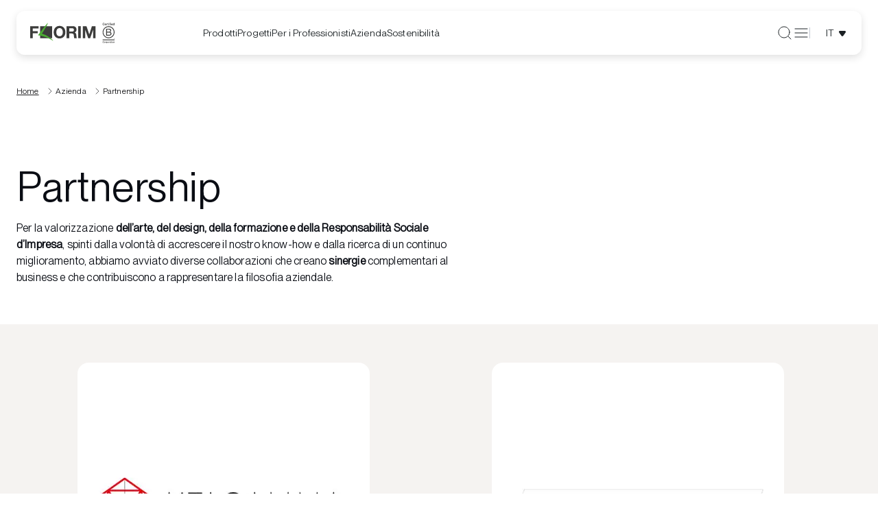

--- FILE ---
content_type: text/html; charset=utf-8
request_url: https://www.florim.com/it/azienda/partnership
body_size: 60522
content:
<!DOCTYPE html><html lang="it"><head><meta charSet="utf-8"/><meta name="viewport" content="width=device-width"/><title>Partnership | Florim</title><meta name="robots" content="index,follow"/><meta name="description" content="Partnership. Scopri la le caratteristiche uniche e distintive del gruppo Florim. Visita il sito."/><link rel="alternate" hrefLang="de" href="https://www.florim.com/de/unternehmen/partnerschaften"/><link rel="alternate" hrefLang="en" href="https://www.florim.com/en/company/partnerships"/><link rel="alternate" hrefLang="es" href="https://www.florim.com/es/empresa/colaboraciones"/><link rel="alternate" hrefLang="fr" href="https://www.florim.com/fr/entreprise/partenariats"/><link rel="alternate" hrefLang="it" href="https://www.florim.com/it/azienda/partnership"/><link rel="alternate" hrefLang="ru" href="https://www.florim.com/ru/kompaniya/partnerships"/><meta property="og:title" content="Partnership | Florim"/><meta property="og:description" content="Partnership. Scopri la le caratteristiche uniche e distintive del gruppo Florim. Visita il sito."/><meta property="og:url" content="https://www.florim.com/it/azienda/partnership"/><meta property="og:type" content="website"/><meta property="og:image" content="www.florim.com/images/logo.png"/><meta property="og:locale" content="it_IT"/><meta property="og:site_name" content="Florim"/><link rel="canonical" href="https://www.florim.com/it/azienda/partnership"/><script type="application/ld+json">{"@context":"https://schema.org","@type":"BreadcrumbList","itemListElement":[{"@type":"ListItem","position":1,"item":{"@id":"/it","name":"Home"}},{"@type":"ListItem","position":2,"item":{"@id":"/it/azienda/partnership","name":"Partnership"}}]}</script><script type="application/ld+json">{"@context":"https://schema.org","@type":"Organization","@id":"https://www.florim.com","name":"Florim","legalName":"Florim Ceramiche S.p.A","url":"https://www.florim.com","logo":"https://www.florim.com/images/logo.png","image":"https://www.florim.com/images/logo.png","telephone":"","address":{"@type":"PostalAddress"}}</script><script type="application/ld+json">{"@context":"https://schema.org","@type":"WebSite","url":"https://www.florim.com","potentialAction":[{"@type":"SearchAction","target":"https://www.florim.com/it/ricerca?q={search_term_string}","query-input":"required name=search_term_string"}]}</script><meta name="next-head-count" content="22"/><meta name="theme-color" content="#FFFFFF"/><link rel="shortcut icon" href="/favicon.png"/><script async="" type="text/javascript">
  ;window.NREUM||(NREUM={});NREUM.init={distributed_tracing:{enabled:true},privacy:{cookies_enabled:true},ajax:{deny_list:["bam.nr-data.net"]}};
  window.NREUM||(NREUM={}),__nr_require=function(t,e,n){function r(n){if(!e[n]){var o=e[n]={exports:{}};t[n][0].call(o.exports,function(e){var o=t[n][1][e];return r(o||e)},o,o.exports)}return e[n].exports}if("function"==typeof __nr_require)return __nr_require;for(var o=0;o<n.length;o++)r(n[o]);return r}({1:[function(t,e,n){function r(t){try{s.console&&console.log(t)}catch(e){}}var o,i=t("ee"),a=t(32),s={};try{o=localStorage.getItem("__nr_flags").split(","),console&&"function"==typeof console.log&&(s.console=!0,o.indexOf("dev")!==-1&&(s.dev=!0),o.indexOf("nr_dev")!==-1&&(s.nrDev=!0))}catch(c){}s.nrDev&&i.on("internal-error",function(t){r(t.stack)}),s.dev&&i.on("fn-err",function(t,e,n){r(n.stack)}),s.dev&&(r("NR AGENT IN DEVELOPMENT MODE"),r("flags: "+a(s,function(t,e){return t}).join(", ")))},{}],2:[function(t,e,n){function r(t,e,n,r,s){try{l?l-=1:o(s||new UncaughtException(t,e,n),!0)}catch(f){try{i("ierr",[f,c.now(),!0])}catch(d){}}return"function"==typeof u&&u.apply(this,a(arguments))}function UncaughtException(t,e,n){this.message=t||"Uncaught error with no additional information",this.sourceURL=e,this.line=n}function o(t,e){var n=e?null:c.now();i("err",[t,n])}var i=t("handle"),a=t(33),s=t("ee"),c=t("loader"),f=t("gos"),u=window.onerror,d=!1,p="nr@seenError";if(!c.disabled){var l=0;c.features.err=!0,t(1),window.onerror=r;try{throw new Error}catch(h){"stack"in h&&(t(14),t(13),"addEventListener"in window&&t(7),c.xhrWrappable&&t(15),d=!0)}s.on("fn-start",function(t,e,n){d&&(l+=1)}),s.on("fn-err",function(t,e,n){d&&!n[p]&&(f(n,p,function(){return!0}),this.thrown=!0,o(n))}),s.on("fn-end",function(){d&&!this.thrown&&l>0&&(l-=1)}),s.on("internal-error",function(t){i("ierr",[t,c.now(),!0])})}},{}],3:[function(t,e,n){var r=t("loader");r.disabled||(r.features.ins=!0)},{}],4:[function(t,e,n){function r(){U++,L=g.hash,this[u]=y.now()}function o(){U--,g.hash!==L&&i(0,!0);var t=y.now();this[h]=~~this[h]+t-this[u],this[d]=t}function i(t,e){E.emit("newURL",[""+g,e])}function a(t,e){t.on(e,function(){this[e]=y.now()})}var s="-start",c="-end",f="-body",u="fn"+s,d="fn"+c,p="cb"+s,l="cb"+c,h="jsTime",m="fetch",v="addEventListener",w=window,g=w.location,y=t("loader");if(w[v]&&y.xhrWrappable&&!y.disabled){var x=t(11),b=t(12),E=t(9),R=t(7),O=t(14),T=t(8),P=t(15),S=t(10),M=t("ee"),N=M.get("tracer"),C=t(23);t(17),y.features.spa=!0;var L,U=0;M.on(u,r),b.on(p,r),S.on(p,r),M.on(d,o),b.on(l,o),S.on(l,o),M.buffer([u,d,"xhr-resolved"]),R.buffer([u]),O.buffer(["setTimeout"+c,"clearTimeout"+s,u]),P.buffer([u,"new-xhr","send-xhr"+s]),T.buffer([m+s,m+"-done",m+f+s,m+f+c]),E.buffer(["newURL"]),x.buffer([u]),b.buffer(["propagate",p,l,"executor-err","resolve"+s]),N.buffer([u,"no-"+u]),S.buffer(["new-jsonp","cb-start","jsonp-error","jsonp-end"]),a(T,m+s),a(T,m+"-done"),a(S,"new-jsonp"),a(S,"jsonp-end"),a(S,"cb-start"),E.on("pushState-end",i),E.on("replaceState-end",i),w[v]("hashchange",i,C(!0)),w[v]("load",i,C(!0)),w[v]("popstate",function(){i(0,U>1)},C(!0))}},{}],5:[function(t,e,n){function r(){var t=new PerformanceObserver(function(t,e){var n=t.getEntries();s(v,[n])});try{t.observe({entryTypes:["resource"]})}catch(e){}}function o(t){if(s(v,[window.performance.getEntriesByType(w)]),window.performance["c"+p])try{window.performance[h](m,o,!1)}catch(t){}else try{window.performance[h]("webkit"+m,o,!1)}catch(t){}}function i(t){}if(window.performance&&window.performance.timing&&window.performance.getEntriesByType){var a=t("ee"),s=t("handle"),c=t(14),f=t(13),u=t(6),d=t(23),p="learResourceTimings",l="addEventListener",h="removeEventListener",m="resourcetimingbufferfull",v="bstResource",w="resource",g="-start",y="-end",x="fn"+g,b="fn"+y,E="bstTimer",R="pushState",O=t("loader");if(!O.disabled){O.features.stn=!0,t(9),"addEventListener"in window&&t(7);var T=NREUM.o.EV;a.on(x,function(t,e){var n=t[0];n instanceof T&&(this.bstStart=O.now())}),a.on(b,function(t,e){var n=t[0];n instanceof T&&s("bst",[n,e,this.bstStart,O.now()])}),c.on(x,function(t,e,n){this.bstStart=O.now(),this.bstType=n}),c.on(b,function(t,e){s(E,[e,this.bstStart,O.now(),this.bstType])}),f.on(x,function(){this.bstStart=O.now()}),f.on(b,function(t,e){s(E,[e,this.bstStart,O.now(),"requestAnimationFrame"])}),a.on(R+g,function(t){this.time=O.now(),this.startPath=location.pathname+location.hash}),a.on(R+y,function(t){s("bstHist",[location.pathname+location.hash,this.startPath,this.time])}),u()?(s(v,[window.performance.getEntriesByType("resource")]),r()):l in window.performance&&(window.performance["c"+p]?window.performance[l](m,o,d(!1)):window.performance[l]("webkit"+m,o,d(!1))),document[l]("scroll",i,d(!1)),document[l]("keypress",i,d(!1)),document[l]("click",i,d(!1))}}},{}],6:[function(t,e,n){e.exports=function(){return"PerformanceObserver"in window&&"function"==typeof window.PerformanceObserver}},{}],7:[function(t,e,n){function r(t){for(var e=t;e&&!e.hasOwnProperty(u);)e=Object.getPrototypeOf(e);e&&o(e)}function o(t){s.inPlace(t,[u,d],"-",i)}function i(t,e){return t[1]}var a=t("ee").get("events"),s=t("wrap-function")(a,!0),c=t("gos"),f=XMLHttpRequest,u="addEventListener",d="removeEventListener";e.exports=a,"getPrototypeOf"in Object?(r(document),r(window),r(f.prototype)):f.prototype.hasOwnProperty(u)&&(o(window),o(f.prototype)),a.on(u+"-start",function(t,e){var n=t[1];if(null!==n&&("function"==typeof n||"object"==typeof n)){var r=c(n,"nr@wrapped",function(){function t(){if("function"==typeof n.handleEvent)return n.handleEvent.apply(n,arguments)}var e={object:t,"function":n}[typeof n];return e?s(e,"fn-",null,e.name||"anonymous"):n});this.wrapped=t[1]=r}}),a.on(d+"-start",function(t){t[1]=this.wrapped||t[1]})},{}],8:[function(t,e,n){function r(t,e,n){var r=t[e];"function"==typeof r&&(t[e]=function(){var t=i(arguments),e={};o.emit(n+"before-start",[t],e);var a;e[m]&&e[m].dt&&(a=e[m].dt);var s=r.apply(this,t);return o.emit(n+"start",[t,a],s),s.then(function(t){return o.emit(n+"end",[null,t],s),t},function(t){throw o.emit(n+"end",[t],s),t})})}var o=t("ee").get("fetch"),i=t(33),a=t(32);e.exports=o;var s=window,c="fetch-",f=c+"body-",u=["arrayBuffer","blob","json","text","formData"],d=s.Request,p=s.Response,l=s.fetch,h="prototype",m="nr@context";d&&p&&l&&(a(u,function(t,e){r(d[h],e,f),r(p[h],e,f)}),r(s,"fetch",c),o.on(c+"end",function(t,e){var n=this;if(e){var r=e.headers.get("content-length");null!==r&&(n.rxSize=r),o.emit(c+"done",[null,e],n)}else o.emit(c+"done",[t],n)}))},{}],9:[function(t,e,n){var r=t("ee").get("history"),o=t("wrap-function")(r);e.exports=r;var i=window.history&&window.history.constructor&&window.history.constructor.prototype,a=window.history;i&&i.pushState&&i.replaceState&&(a=i),o.inPlace(a,["pushState","replaceState"],"-")},{}],10:[function(t,e,n){function r(t){function e(){f.emit("jsonp-end",[],l),t.removeEventListener("load",e,c(!1)),t.removeEventListener("error",n,c(!1))}function n(){f.emit("jsonp-error",[],l),f.emit("jsonp-end",[],l),t.removeEventListener("load",e,c(!1)),t.removeEventListener("error",n,c(!1))}var r=t&&"string"==typeof t.nodeName&&"script"===t.nodeName.toLowerCase();if(r){var o="function"==typeof t.addEventListener;if(o){var a=i(t.src);if(a){var d=s(a),p="function"==typeof d.parent[d.key];if(p){var l={};u.inPlace(d.parent,[d.key],"cb-",l),t.addEventListener("load",e,c(!1)),t.addEventListener("error",n,c(!1)),f.emit("new-jsonp",[t.src],l)}}}}}function o(){return"addEventListener"in window}function i(t){var e=t.match(d);return e?e[1]:null}function a(t,e){var n=t.match(l),r=n[1],o=n[3];return o?a(o,e[r]):e[r]}function s(t){var e=t.match(p);return e&&e.length>=3?{key:e[2],parent:a(e[1],window)}:{key:t,parent:window}}var c=t(23),f=t("ee").get("jsonp"),u=t("wrap-function")(f);if(e.exports=f,o()){var d=/[?&](?:callback|cb)=([^&#]+)/,p=/(.*)\.([^.]+)/,l=/^(\w+)(\.|$)(.*)$/,h=["appendChild","insertBefore","replaceChild"];Node&&Node.prototype&&Node.prototype.appendChild?u.inPlace(Node.prototype,h,"dom-"):(u.inPlace(HTMLElement.prototype,h,"dom-"),u.inPlace(HTMLHeadElement.prototype,h,"dom-"),u.inPlace(HTMLBodyElement.prototype,h,"dom-")),f.on("dom-start",function(t){r(t[0])})}},{}],11:[function(t,e,n){var r=t("ee").get("mutation"),o=t("wrap-function")(r),i=NREUM.o.MO;e.exports=r,i&&(window.MutationObserver=function(t){return this instanceof i?new i(o(t,"fn-")):i.apply(this,arguments)},MutationObserver.prototype=i.prototype)},{}],12:[function(t,e,n){function r(t){var e=i.context(),n=s(t,"executor-",e,null,!1),r=new f(n);return i.context(r).getCtx=function(){return e},r}var o=t("wrap-function"),i=t("ee").get("promise"),a=t("ee").getOrSetContext,s=o(i),c=t(32),f=NREUM.o.PR;e.exports=i,f&&(window.Promise=r,["all","race"].forEach(function(t){var e=f[t];f[t]=function(n){function r(t){return function(){i.emit("propagate",[null,!o],a,!1,!1),o=o||!t}}var o=!1;c(n,function(e,n){Promise.resolve(n).then(r("all"===t),r(!1))});var a=e.apply(f,arguments),s=f.resolve(a);return s}}),["resolve","reject"].forEach(function(t){var e=f[t];f[t]=function(t){var n=e.apply(f,arguments);return t!==n&&i.emit("propagate",[t,!0],n,!1,!1),n}}),f.prototype["catch"]=function(t){return this.then(null,t)},f.prototype=Object.create(f.prototype,{constructor:{value:r}}),c(Object.getOwnPropertyNames(f),function(t,e){try{r[e]=f[e]}catch(n){}}),o.wrapInPlace(f.prototype,"then",function(t){return function(){var e=this,n=o.argsToArray.apply(this,arguments),r=a(e);r.promise=e,n[0]=s(n[0],"cb-",r,null,!1),n[1]=s(n[1],"cb-",r,null,!1);var c=t.apply(this,n);return r.nextPromise=c,i.emit("propagate",[e,!0],c,!1,!1),c}}),i.on("executor-start",function(t){t[0]=s(t[0],"resolve-",this,null,!1),t[1]=s(t[1],"resolve-",this,null,!1)}),i.on("executor-err",function(t,e,n){t[1](n)}),i.on("cb-end",function(t,e,n){i.emit("propagate",[n,!0],this.nextPromise,!1,!1)}),i.on("propagate",function(t,e,n){this.getCtx&&!e||(this.getCtx=function(){if(t instanceof Promise)var e=i.context(t);return e&&e.getCtx?e.getCtx():this})}),r.toString=function(){return""+f})},{}],13:[function(t,e,n){var r=t("ee").get("raf"),o=t("wrap-function")(r),i="equestAnimationFrame";e.exports=r,o.inPlace(window,["r"+i,"mozR"+i,"webkitR"+i,"msR"+i],"raf-"),r.on("raf-start",function(t){t[0]=o(t[0],"fn-")})},{}],14:[function(t,e,n){function r(t,e,n){t[0]=a(t[0],"fn-",null,n)}function o(t,e,n){this.method=n,this.timerDuration=isNaN(t[1])?0:+t[1],t[0]=a(t[0],"fn-",this,n)}var i=t("ee").get("timer"),a=t("wrap-function")(i),s="setTimeout",c="setInterval",f="clearTimeout",u="-start",d="-";e.exports=i,a.inPlace(window,[s,"setImmediate"],s+d),a.inPlace(window,[c],c+d),a.inPlace(window,[f,"clearImmediate"],f+d),i.on(c+u,r),i.on(s+u,o)},{}],15:[function(t,e,n){function r(t,e){d.inPlace(e,["onreadystatechange"],"fn-",s)}function o(){var t=this,e=u.context(t);t.readyState>3&&!e.resolved&&(e.resolved=!0,u.emit("xhr-resolved",[],t)),d.inPlace(t,y,"fn-",s)}function i(t){x.push(t),m&&(E?E.then(a):w?w(a):(R=-R,O.data=R))}function a(){for(var t=0;t<x.length;t++)r([],x[t]);x.length&&(x=[])}function s(t,e){return e}function c(t,e){for(var n in t)e[n]=t[n];return e}t(7);var f=t("ee"),u=f.get("xhr"),d=t("wrap-function")(u),p=t(23),l=NREUM.o,h=l.XHR,m=l.MO,v=l.PR,w=l.SI,g="readystatechange",y=["onload","onerror","onabort","onloadstart","onloadend","onprogress","ontimeout"],x=[];e.exports=u;var b=window.XMLHttpRequest=function(t){var e=new h(t);try{u.emit("new-xhr",[e],e),e.addEventListener(g,o,p(!1))}catch(n){try{u.emit("internal-error",[n])}catch(r){}}return e};if(c(h,b),b.prototype=h.prototype,d.inPlace(b.prototype,["open","send"],"-xhr-",s),u.on("send-xhr-start",function(t,e){r(t,e),i(e)}),u.on("open-xhr-start",r),m){var E=v&&v.resolve();if(!w&&!v){var R=1,O=document.createTextNode(R);new m(a).observe(O,{characterData:!0})}}else f.on("fn-end",function(t){t[0]&&t[0].type===g||a()})},{}],16:[function(t,e,n){function r(t){if(!s(t))return null;var e=window.NREUM;if(!e.loader_config)return null;var n=(e.loader_config.accountID||"").toString()||null,r=(e.loader_config.agentID||"").toString()||null,f=(e.loader_config.trustKey||"").toString()||null;if(!n||!r)return null;var h=l.generateSpanId(),m=l.generateTraceId(),v=Date.now(),w={spanId:h,traceId:m,timestamp:v};return(t.sameOrigin||c(t)&&p())&&(w.traceContextParentHeader=o(h,m),w.traceContextStateHeader=i(h,v,n,r,f)),(t.sameOrigin&&!u()||!t.sameOrigin&&c(t)&&d())&&(w.newrelicHeader=a(h,m,v,n,r,f)),w}function o(t,e){return"00-"+e+"-"+t+"-01"}function i(t,e,n,r,o){var i=0,a="",s=1,c="",f="";return o+"@nr="+i+"-"+s+"-"+n+"-"+r+"-"+t+"-"+a+"-"+c+"-"+f+"-"+e}function a(t,e,n,r,o,i){var a="btoa"in window&&"function"==typeof window.btoa;if(!a)return null;var s={v:[0,1],d:{ty:"Browser",ac:r,ap:o,id:t,tr:e,ti:n}};return i&&r!==i&&(s.d.tk=i),btoa(JSON.stringify(s))}function s(t){return f()&&c(t)}function c(t){var e=!1,n={};if("init"in NREUM&&"distributed_tracing"in NREUM.init&&(n=NREUM.init.distributed_tracing),t.sameOrigin)e=!0;else if(n.allowed_origins instanceof Array)for(var r=0;r<n.allowed_origins.length;r++){var o=h(n.allowed_origins[r]);if(t.hostname===o.hostname&&t.protocol===o.protocol&&t.port===o.port){e=!0;break}}return e}function f(){return"init"in NREUM&&"distributed_tracing"in NREUM.init&&!!NREUM.init.distributed_tracing.enabled}function u(){return"init"in NREUM&&"distributed_tracing"in NREUM.init&&!!NREUM.init.distributed_tracing.exclude_newrelic_header}function d(){return"init"in NREUM&&"distributed_tracing"in NREUM.init&&NREUM.init.distributed_tracing.cors_use_newrelic_header!==!1}function p(){return"init"in NREUM&&"distributed_tracing"in NREUM.init&&!!NREUM.init.distributed_tracing.cors_use_tracecontext_headers}var l=t(29),h=t(18);e.exports={generateTracePayload:r,shouldGenerateTrace:s}},{}],17:[function(t,e,n){function r(t){var e=this.params,n=this.metrics;if(!this.ended){this.ended=!0;for(var r=0;r<p;r++)t.removeEventListener(d[r],this.listener,!1);e.aborted||(n.duration=a.now()-this.startTime,this.loadCaptureCalled||4!==t.readyState?null==e.status&&(e.status=0):i(this,t),n.cbTime=this.cbTime,s("xhr",[e,n,this.startTime,this.endTime,"xhr"],this))}}function o(t,e){var n=c(e),r=t.params;r.hostname=n.hostname,r.port=n.port,r.protocol=n.protocol,r.host=n.hostname+":"+n.port,r.pathname=n.pathname,t.parsedOrigin=n,t.sameOrigin=n.sameOrigin}function i(t,e){t.params.status=e.status;var n=v(e,t.lastSize);if(n&&(t.metrics.rxSize=n),t.sameOrigin){var r=e.getResponseHeader("X-NewRelic-App-Data");r&&(t.params.cat=r.split(", ").pop())}t.loadCaptureCalled=!0}var a=t("loader");if(a.xhrWrappable&&!a.disabled){var s=t("handle"),c=t(18),f=t(16).generateTracePayload,u=t("ee"),d=["load","error","abort","timeout"],p=d.length,l=t("id"),h=t(24),m=t(22),v=t(19),w=t(23),g=NREUM.o.REQ,y=window.XMLHttpRequest;a.features.xhr=!0,t(15),t(8),u.on("new-xhr",function(t){var e=this;e.totalCbs=0,e.called=0,e.cbTime=0,e.end=r,e.ended=!1,e.xhrGuids={},e.lastSize=null,e.loadCaptureCalled=!1,e.params=this.params||{},e.metrics=this.metrics||{},t.addEventListener("load",function(n){i(e,t)},w(!1)),h&&(h>34||h<10)||t.addEventListener("progress",function(t){e.lastSize=t.loaded},w(!1))}),u.on("open-xhr-start",function(t){this.params={method:t[0]},o(this,t[1]),this.metrics={}}),u.on("open-xhr-end",function(t,e){"loader_config"in NREUM&&"xpid"in NREUM.loader_config&&this.sameOrigin&&e.setRequestHeader("X-NewRelic-ID",NREUM.loader_config.xpid);var n=f(this.parsedOrigin);if(n){var r=!1;n.newrelicHeader&&(e.setRequestHeader("newrelic",n.newrelicHeader),r=!0),n.traceContextParentHeader&&(e.setRequestHeader("traceparent",n.traceContextParentHeader),n.traceContextStateHeader&&e.setRequestHeader("tracestate",n.traceContextStateHeader),r=!0),r&&(this.dt=n)}}),u.on("send-xhr-start",function(t,e){var n=this.metrics,r=t[0],o=this;if(n&&r){var i=m(r);i&&(n.txSize=i)}this.startTime=a.now(),this.listener=function(t){try{"abort"!==t.type||o.loadCaptureCalled||(o.params.aborted=!0),("load"!==t.type||o.called===o.totalCbs&&(o.onloadCalled||"function"!=typeof e.onload))&&o.end(e)}catch(n){try{u.emit("internal-error",[n])}catch(r){}}};for(var s=0;s<p;s++)e.addEventListener(d[s],this.listener,w(!1))}),u.on("xhr-cb-time",function(t,e,n){this.cbTime+=t,e?this.onloadCalled=!0:this.called+=1,this.called!==this.totalCbs||!this.onloadCalled&&"function"==typeof n.onload||this.end(n)}),u.on("xhr-load-added",function(t,e){var n=""+l(t)+!!e;this.xhrGuids&&!this.xhrGuids[n]&&(this.xhrGuids[n]=!0,this.totalCbs+=1)}),u.on("xhr-load-removed",function(t,e){var n=""+l(t)+!!e;this.xhrGuids&&this.xhrGuids[n]&&(delete this.xhrGuids[n],this.totalCbs-=1)}),u.on("xhr-resolved",function(){this.endTime=a.now()}),u.on("addEventListener-end",function(t,e){e instanceof y&&"load"===t[0]&&u.emit("xhr-load-added",[t[1],t[2]],e)}),u.on("removeEventListener-end",function(t,e){e instanceof y&&"load"===t[0]&&u.emit("xhr-load-removed",[t[1],t[2]],e)}),u.on("fn-start",function(t,e,n){e instanceof y&&("onload"===n&&(this.onload=!0),("load"===(t[0]&&t[0].type)||this.onload)&&(this.xhrCbStart=a.now()))}),u.on("fn-end",function(t,e){this.xhrCbStart&&u.emit("xhr-cb-time",[a.now()-this.xhrCbStart,this.onload,e],e)}),u.on("fetch-before-start",function(t){function e(t,e){var n=!1;return e.newrelicHeader&&(t.set("newrelic",e.newrelicHeader),n=!0),e.traceContextParentHeader&&(t.set("traceparent",e.traceContextParentHeader),e.traceContextStateHeader&&t.set("tracestate",e.traceContextStateHeader),n=!0),n}var n,r=t[1]||{};"string"==typeof t[0]?n=t[0]:t[0]&&t[0].url?n=t[0].url:window.URL&&t[0]&&t[0]instanceof URL&&(n=t[0].href),n&&(this.parsedOrigin=c(n),this.sameOrigin=this.parsedOrigin.sameOrigin);var o=f(this.parsedOrigin);if(o&&(o.newrelicHeader||o.traceContextParentHeader))if("string"==typeof t[0]||window.URL&&t[0]&&t[0]instanceof URL){var i={};for(var a in r)i[a]=r[a];i.headers=new Headers(r.headers||{}),e(i.headers,o)&&(this.dt=o),t.length>1?t[1]=i:t.push(i)}else t[0]&&t[0].headers&&e(t[0].headers,o)&&(this.dt=o)}),u.on("fetch-start",function(t,e){this.params={},this.metrics={},this.startTime=a.now(),this.dt=e,t.length>=1&&(this.target=t[0]),t.length>=2&&(this.opts=t[1]);var n,r=this.opts||{},i=this.target;"string"==typeof i?n=i:"object"==typeof i&&i instanceof g?n=i.url:window.URL&&"object"==typeof i&&i instanceof URL&&(n=i.href),o(this,n);var s=(""+(i&&i instanceof g&&i.method||r.method||"GET")).toUpperCase();this.params.method=s,this.txSize=m(r.body)||0}),u.on("fetch-done",function(t,e){this.endTime=a.now(),this.params||(this.params={}),this.params.status=e?e.status:0;var n;"string"==typeof this.rxSize&&this.rxSize.length>0&&(n=+this.rxSize);var r={txSize:this.txSize,rxSize:n,duration:a.now()-this.startTime};s("xhr",[this.params,r,this.startTime,this.endTime,"fetch"],this)})}},{}],18:[function(t,e,n){var r={};e.exports=function(t){if(t in r)return r[t];var e=document.createElement("a"),n=window.location,o={};e.href=t,o.port=e.port;var i=e.href.split("://");!o.port&&i[1]&&(o.port=i[1].split("/")[0].split("@").pop().split(":")[1]),o.port&&"0"!==o.port||(o.port="https"===i[0]?"443":"80"),o.hostname=e.hostname||n.hostname,o.pathname=e.pathname,o.protocol=i[0],"/"!==o.pathname.charAt(0)&&(o.pathname="/"+o.pathname);var a=!e.protocol||":"===e.protocol||e.protocol===n.protocol,s=e.hostname===document.domain&&e.port===n.port;return o.sameOrigin=a&&(!e.hostname||s),"/"===o.pathname&&(r[t]=o),o}},{}],19:[function(t,e,n){function r(t,e){var n=t.responseType;return"json"===n&&null!==e?e:"arraybuffer"===n||"blob"===n||"json"===n?o(t.response):"text"===n||""===n||void 0===n?o(t.responseText):void 0}var o=t(22);e.exports=r},{}],20:[function(t,e,n){function r(){}function o(t,e,n,r){return function(){return u.recordSupportability("API/"+e+"/called"),i(t+e,[f.now()].concat(s(arguments)),n?null:this,r),n?void 0:this}}var i=t("handle"),a=t(32),s=t(33),c=t("ee").get("tracer"),f=t("loader"),u=t(25),d=NREUM;"undefined"==typeof window.newrelic&&(newrelic=d);var p=["setPageViewName","setCustomAttribute","setErrorHandler","finished","addToTrace","inlineHit","addRelease"],l="api-",h=l+"ixn-";a(p,function(t,e){d[e]=o(l,e,!0,"api")}),d.addPageAction=o(l,"addPageAction",!0),d.setCurrentRouteName=o(l,"routeName",!0),e.exports=newrelic,d.interaction=function(){return(new r).get()};var m=r.prototype={createTracer:function(t,e){var n={},r=this,o="function"==typeof e;return i(h+"tracer",[f.now(),t,n],r),function(){if(c.emit((o?"":"no-")+"fn-start",[f.now(),r,o],n),o)try{return e.apply(this,arguments)}catch(t){throw c.emit("fn-err",[arguments,this,t],n),t}finally{c.emit("fn-end",[f.now()],n)}}}};a("actionText,setName,setAttribute,save,ignore,onEnd,getContext,end,get".split(","),function(t,e){m[e]=o(h,e)}),newrelic.noticeError=function(t,e){"string"==typeof t&&(t=new Error(t)),u.recordSupportability("API/noticeError/called"),i("err",[t,f.now(),!1,e])}},{}],21:[function(t,e,n){function r(t){if(NREUM.init){for(var e=NREUM.init,n=t.split("."),r=0;r<n.length-1;r++)if(e=e[n[r]],"object"!=typeof e)return;return e=e[n[n.length-1]]}}e.exports={getConfiguration:r}},{}],22:[function(t,e,n){e.exports=function(t){if("string"==typeof t&&t.length)return t.length;if("object"==typeof t){if("undefined"!=typeof ArrayBuffer&&t instanceof ArrayBuffer&&t.byteLength)return t.byteLength;if("undefined"!=typeof Blob&&t instanceof Blob&&t.size)return t.size;if(!("undefined"!=typeof FormData&&t instanceof FormData))try{return JSON.stringify(t).length}catch(e){return}}}},{}],23:[function(t,e,n){var r=!1;try{var o=Object.defineProperty({},"passive",{get:function(){r=!0}});window.addEventListener("testPassive",null,o),window.removeEventListener("testPassive",null,o)}catch(i){}e.exports=function(t){return r?{passive:!0,capture:!!t}:!!t}},{}],24:[function(t,e,n){var r=0,o=navigator.userAgent.match(/Firefox[\/\s](\d+\.\d+)/);o&&(r=+o[1]),e.exports=r},{}],25:[function(t,e,n){function r(t,e){var n=[a,t,{name:t},e];return i("storeMetric",n,null,"api"),n}function o(t,e){var n=[s,t,{name:t},e];return i("storeEventMetrics",n,null,"api"),n}var i=t("handle"),a="sm",s="cm";e.exports={constants:{SUPPORTABILITY_METRIC:a,CUSTOM_METRIC:s},recordSupportability:r,recordCustom:o}},{}],26:[function(t,e,n){function r(){return s.exists&&performance.now?Math.round(performance.now()):(i=Math.max((new Date).getTime(),i))-a}function o(){return i}var i=(new Date).getTime(),a=i,s=t(34);e.exports=r,e.exports.offset=a,e.exports.getLastTimestamp=o},{}],27:[function(t,e,n){function r(t){return!(!t||!t.protocol||"file:"===t.protocol)}e.exports=r},{}],28:[function(t,e,n){function r(t,e){var n=t.getEntries();n.forEach(function(t){"first-paint"===t.name?p("timing",["fp",Math.floor(t.startTime)]):"first-contentful-paint"===t.name&&p("timing",["fcp",Math.floor(t.startTime)])})}function o(t,e){var n=t.getEntries();if(n.length>0){var r=n[n.length-1];if(c&&c<r.startTime)return;p("lcp",[r])}}function i(t){t.getEntries().forEach(function(t){t.hadRecentInput||p("cls",[t])})}function a(t){if(t instanceof v&&!g){var e=Math.round(t.timeStamp),n={type:t.type};e<=l.now()?n.fid=l.now()-e:e>l.offset&&e<=Date.now()?(e-=l.offset,n.fid=l.now()-e):e=l.now(),g=!0,p("timing",["fi",e,n])}}function s(t){"hidden"===t&&(c=l.now(),p("pageHide",[c]))}if(!("init"in NREUM&&"page_view_timing"in NREUM.init&&"enabled"in NREUM.init.page_view_timing&&NREUM.init.page_view_timing.enabled===!1)){var c,f,u,d,p=t("handle"),l=t("loader"),h=t(31),m=t(23),v=NREUM.o.EV;if("PerformanceObserver"in window&&"function"==typeof window.PerformanceObserver){f=new PerformanceObserver(r);try{f.observe({entryTypes:["paint"]})}catch(w){}u=new PerformanceObserver(o);try{u.observe({entryTypes:["largest-contentful-paint"]})}catch(w){}d=new PerformanceObserver(i);try{d.observe({type:"layout-shift",buffered:!0})}catch(w){}}if("addEventListener"in document){var g=!1,y=["click","keydown","mousedown","pointerdown","touchstart"];y.forEach(function(t){document.addEventListener(t,a,m(!1))})}h(s)}},{}],29:[function(t,e,n){function r(){function t(){return e?15&e[n++]:16*Math.random()|0}var e=null,n=0,r=window.crypto||window.msCrypto;r&&r.getRandomValues&&(e=r.getRandomValues(new Uint8Array(31)));for(var o,i="xxxxxxxx-xxxx-4xxx-yxxx-xxxxxxxxxxxx",a="",s=0;s<i.length;s++)o=i[s],"x"===o?a+=t().toString(16):"y"===o?(o=3&t()|8,a+=o.toString(16)):a+=o;return a}function o(){return a(16)}function i(){return a(32)}function a(t){function e(){return n?15&n[r++]:16*Math.random()|0}var n=null,r=0,o=window.crypto||window.msCrypto;o&&o.getRandomValues&&Uint8Array&&(n=o.getRandomValues(new Uint8Array(31)));for(var i=[],a=0;a<t;a++)i.push(e().toString(16));return i.join("")}e.exports={generateUuid:r,generateSpanId:o,generateTraceId:i}},{}],30:[function(t,e,n){function r(t,e){if(!o)return!1;if(t!==o)return!1;if(!e)return!0;if(!i)return!1;for(var n=i.split("."),r=e.split("."),a=0;a<r.length;a++)if(r[a]!==n[a])return!1;return!0}var o=null,i=null,a=/Version\/(\S+)\s+Safari/;if(navigator.userAgent){var s=navigator.userAgent,c=s.match(a);c&&s.indexOf("Chrome")===-1&&s.indexOf("Chromium")===-1&&(o="Safari",i=c[1])}e.exports={agent:o,version:i,match:r}},{}],31:[function(t,e,n){function r(t){function e(){t(s&&document[s]?document[s]:document[i]?"hidden":"visible")}"addEventListener"in document&&a&&document.addEventListener(a,e,o(!1))}var o=t(23);e.exports=r;var i,a,s;"undefined"!=typeof document.hidden?(i="hidden",a="visibilitychange",s="visibilityState"):"undefined"!=typeof document.msHidden?(i="msHidden",a="msvisibilitychange"):"undefined"!=typeof document.webkitHidden&&(i="webkitHidden",a="webkitvisibilitychange",s="webkitVisibilityState")},{}],32:[function(t,e,n){function r(t,e){var n=[],r="",i=0;for(r in t)o.call(t,r)&&(n[i]=e(r,t[r]),i+=1);return n}var o=Object.prototype.hasOwnProperty;e.exports=r},{}],33:[function(t,e,n){function r(t,e,n){e||(e=0),"undefined"==typeof n&&(n=t?t.length:0);for(var r=-1,o=n-e||0,i=Array(o<0?0:o);++r<o;)i[r]=t[e+r];return i}e.exports=r},{}],34:[function(t,e,n){e.exports={exists:"undefined"!=typeof window.performance&&window.performance.timing&&"undefined"!=typeof window.performance.timing.navigationStart}},{}],ee:[function(t,e,n){function r(){}function o(t){function e(t){return t&&t instanceof r?t:t?f(t,c,a):a()}function n(n,r,o,i,a){if(a!==!1&&(a=!0),!l.aborted||i){t&&a&&t(n,r,o);for(var s=e(o),c=m(n),f=c.length,u=0;u<f;u++)c[u].apply(s,r);var p=d[y[n]];return p&&p.push([x,n,r,s]),s}}function i(t,e){g[t]=m(t).concat(e)}function h(t,e){var n=g[t];if(n)for(var r=0;r<n.length;r++)n[r]===e&&n.splice(r,1)}function m(t){return g[t]||[]}function v(t){return p[t]=p[t]||o(n)}function w(t,e){l.aborted||u(t,function(t,n){e=e||"feature",y[n]=e,e in d||(d[e]=[])})}var g={},y={},x={on:i,addEventListener:i,removeEventListener:h,emit:n,get:v,listeners:m,context:e,buffer:w,abort:s,aborted:!1};return x}function i(t){return f(t,c,a)}function a(){return new r}function s(){(d.api||d.feature)&&(l.aborted=!0,d=l.backlog={})}var c="nr@context",f=t("gos"),u=t(32),d={},p={},l=e.exports=o();e.exports.getOrSetContext=i,l.backlog=d},{}],gos:[function(t,e,n){function r(t,e,n){if(o.call(t,e))return t[e];var r=n();if(Object.defineProperty&&Object.keys)try{return Object.defineProperty(t,e,{value:r,writable:!0,enumerable:!1}),r}catch(i){}return t[e]=r,r}var o=Object.prototype.hasOwnProperty;e.exports=r},{}],handle:[function(t,e,n){function r(t,e,n,r){o.buffer([t],r),o.emit(t,e,n)}var o=t("ee").get("handle");e.exports=r,r.ee=o},{}],id:[function(t,e,n){function r(t){var e=typeof t;return!t||"object"!==e&&"function"!==e?-1:t===window?0:a(t,i,function(){return o++})}var o=1,i="nr@id",a=t("gos");e.exports=r},{}],loader:[function(t,e,n){function r(){if(!P++){var t=T.info=NREUM.info,e=v.getElementsByTagName("script")[0];if(setTimeout(f.abort,3e4),!(t&&t.licenseKey&&t.applicationID&&e))return f.abort();c(R,function(e,n){t[e]||(t[e]=n)});var n=a();s("mark",["onload",n+T.offset],null,"api"),s("timing",["load",n]);var r=v.createElement("script");0===t.agent.indexOf("http://")||0===t.agent.indexOf("https://")?r.src=t.agent:r.src=h+"://"+t.agent,e.parentNode.insertBefore(r,e)}}function o(){"complete"===v.readyState&&i()}function i(){s("mark",["domContent",a()+T.offset],null,"api")}var a=t(26),s=t("handle"),c=t(32),f=t("ee"),u=t(30),d=t(27),p=t(21),l=t(23),h=p.getConfiguration("ssl")===!1?"http":"https",m=window,v=m.document,w="addEventListener",g="attachEvent",y=m.XMLHttpRequest,x=y&&y.prototype,b=!d(m.location);NREUM.o={ST:setTimeout,SI:m.setImmediate,CT:clearTimeout,XHR:y,REQ:m.Request,EV:m.Event,PR:m.Promise,MO:m.MutationObserver};var E=""+location,R={beacon:"bam.nr-data.net",errorBeacon:"bam.nr-data.net",agent:"js-agent.newrelic.com/nr-spa-1212.min.js"},O=y&&x&&x[w]&&!/CriOS/.test(navigator.userAgent),T=e.exports={offset:a.getLastTimestamp(),now:a,origin:E,features:{},xhrWrappable:O,userAgent:u,disabled:b};if(!b){t(20),t(28),v[w]?(v[w]("DOMContentLoaded",i,l(!1)),m[w]("load",r,l(!1))):(v[g]("onreadystatechange",o),m[g]("onload",r)),s("mark",["firstbyte",a.getLastTimestamp()],null,"api");var P=0}},{}],"wrap-function":[function(t,e,n){function r(t,e){function n(e,n,r,c,f){function nrWrapper(){var i,a,u,p;try{a=this,i=d(arguments),u="function"==typeof r?r(i,a):r||{}}catch(l){o([l,"",[i,a,c],u],t)}s(n+"start",[i,a,c],u,f);try{return p=e.apply(a,i)}catch(h){throw s(n+"err",[i,a,h],u,f),h}finally{s(n+"end",[i,a,p],u,f)}}return a(e)?e:(n||(n=""),nrWrapper[p]=e,i(e,nrWrapper,t),nrWrapper)}function r(t,e,r,o,i){r||(r="");var s,c,f,u="-"===r.charAt(0);for(f=0;f<e.length;f++)c=e[f],s=t[c],a(s)||(t[c]=n(s,u?c+r:r,o,c,i))}function s(n,r,i,a){if(!h||e){var s=h;h=!0;try{t.emit(n,r,i,e,a)}catch(c){o([c,n,r,i],t)}h=s}}return t||(t=u),n.inPlace=r,n.flag=p,n}function o(t,e){e||(e=u);try{e.emit("internal-error",t)}catch(n){}}function i(t,e,n){if(Object.defineProperty&&Object.keys)try{var r=Object.keys(t);return r.forEach(function(n){Object.defineProperty(e,n,{get:function(){return t[n]},set:function(e){return t[n]=e,e}})}),e}catch(i){o([i],n)}for(var a in t)l.call(t,a)&&(e[a]=t[a]);return e}function a(t){return!(t&&t instanceof Function&&t.apply&&!t[p])}function s(t,e){var n=e(t);return n[p]=t,i(t,n,u),n}function c(t,e,n){var r=t[e];t[e]=s(r,n)}function f(){for(var t=arguments.length,e=new Array(t),n=0;n<t;++n)e[n]=arguments[n];return e}var u=t("ee"),d=t(33),p="nr@original",l=Object.prototype.hasOwnProperty,h=!1;e.exports=r,e.exports.wrapFunction=s,e.exports.wrapInPlace=c,e.exports.argsToArray=f},{}]},{},["loader",2,17,5,3,4]);
  ;NREUM.loader_config={accountID:"4454657",trustKey:"350338",agentID:"594490778",licenseKey:"NRJS-c62c744a74d2e9ce7da",applicationID:"594490778"}
  ;NREUM.info={beacon:"bam.nr-data.net",errorBeacon:"bam.nr-data.net",licenseKey:"NRJS-c62c744a74d2e9ce7da",applicationID:"594490778",sa:1}
  </script><link rel="preload" href="/_next/static/media/fe59d576c18cd6fa-s.p.woff2" as="font" type="font/woff2" crossorigin="anonymous" data-next-font="size-adjust"/><link rel="preload" href="/_next/static/media/5dd85d3029179856-s.p.woff2" as="font" type="font/woff2" crossorigin="anonymous" data-next-font="size-adjust"/><link rel="preload" href="/_next/static/media/851c14db057e20c2-s.p.woff2" as="font" type="font/woff2" crossorigin="anonymous" data-next-font="size-adjust"/><link rel="preload" href="/_next/static/media/d6fc113833db48fe-s.p.woff2" as="font" type="font/woff2" crossorigin="anonymous" data-next-font="size-adjust"/><link rel="preload" href="/_next/static/media/e1df014bb05b8510-s.p.woff2" as="font" type="font/woff2" crossorigin="anonymous" data-next-font="size-adjust"/><link rel="preload" href="/_next/static/media/e807dee2426166ad-s.p.woff2" as="font" type="font/woff2" crossorigin="anonymous" data-next-font="size-adjust"/><link rel="preload" href="/_next/static/media/0f3a385557f1712f-s.p.woff2" as="font" type="font/woff2" crossorigin="anonymous" data-next-font="size-adjust"/><link rel="preload" href="/_next/static/media/47cbc4e2adbc5db9-s.p.woff2" as="font" type="font/woff2" crossorigin="anonymous" data-next-font="size-adjust"/><link rel="preload" href="/_next/static/css/8366597f25b39b57.css" as="style" crossorigin="anonymous"/><link rel="stylesheet" href="/_next/static/css/8366597f25b39b57.css" crossorigin="anonymous" data-n-g=""/><link rel="preload" href="/_next/static/css/ba97018bc04ad524.css" as="style" crossorigin="anonymous"/><link rel="stylesheet" href="/_next/static/css/ba97018bc04ad524.css" crossorigin="anonymous" data-n-p=""/><link rel="preload" href="/_next/static/css/fd68f45dc036f991.css" as="style" crossorigin="anonymous"/><link rel="stylesheet" href="/_next/static/css/fd68f45dc036f991.css" crossorigin="anonymous" data-n-p=""/><noscript data-n-css=""></noscript><script defer="" crossorigin="anonymous" nomodule="" src="/_next/static/chunks/polyfills-42372ed130431b0a.js"></script><script src="/_next/static/chunks/webpack-aaeda86abe0eba51.js" defer="" crossorigin="anonymous"></script><script src="/_next/static/chunks/framework-e952fed463eb8e34.js" defer="" crossorigin="anonymous"></script><script src="/_next/static/chunks/main-d09d3b3703de7fd9.js" defer="" crossorigin="anonymous"></script><script src="/_next/static/chunks/pages/_app-2e2ad3c0955c5ad0.js" defer="" crossorigin="anonymous"></script><script src="/_next/static/chunks/29107295-a3480e51fe70b9c7.js" defer="" crossorigin="anonymous"></script><script src="/_next/static/chunks/fec483df-f3961580e50bf9d2.js" defer="" crossorigin="anonymous"></script><script src="/_next/static/chunks/94-8127d8cc686dd2de.js" defer="" crossorigin="anonymous"></script><script src="/_next/static/chunks/444-e7219b07722403ad.js" defer="" crossorigin="anonymous"></script><script src="/_next/static/chunks/pages/%5B...slug%5D-c7278311eb6cadc2.js" defer="" crossorigin="anonymous"></script><script src="/_next/static/NEp3sm2S34DHsCuoCGJjv/_buildManifest.js" defer="" crossorigin="anonymous"></script><script src="/_next/static/NEp3sm2S34DHsCuoCGJjv/_ssgManifest.js" defer="" crossorigin="anonymous"></script><style id="__jsx-2626570715">html{--font-open-sans:'__Open_Sans_fb2e9f', '__Open_Sans_Fallback_fb2e9f';--font-roboto:'__Roboto_a6fec5', '__Roboto_Fallback_a6fec5'}</style></head><body><div id="__next"><div><button type="button" class="
    Button_root__qe4Gk 
    Button_root--primary__iQISF
    undefined
    undefined
    
    
    
    
    
    
    
    Page_skipToMain__h_mw9"><span class="Button_label__82E4E ">Vai al contenuto</span></button><div class="Page_root__VxhLn  page undefined"><header class="Header_root__7w0I5    "><div class="Header_layout__6hARU"><a class="Header_logo__EYoeC" aria-label="Florim" href="/it"><svg viewBox="0 0 123 30" xmlns="http://www.w3.org/2000/svg" class="icon icon--logo-b-corp-illustration" fill="none" stroke="none"><g clip-path="url(#logobcorpillustration_header_clip0_8665_145)"><path d="M110.678 8.99463H114.274C115.148 8.99463 116.301 8.99463 116.899 9.35845C117.551 9.749 118.066 10.4623 118.066 11.4407C118.066 12.5013 117.51 13.2988 116.595 13.675V13.7038C117.817 13.9545 118.483 14.8775 118.483 16.1067C118.483 17.5722 117.441 18.97 115.469 18.97H110.678V8.99668V8.99463ZM111.996 13.2824H114.636C116.135 13.2824 116.746 12.7377 116.746 11.6894C116.746 10.306 115.774 10.1108 114.636 10.1108H111.996V13.2824ZM111.996 17.8497H115.302C116.44 17.8497 117.163 17.1508 117.163 16.0614C117.163 14.7624 116.121 14.3985 115.009 14.3985H111.996V17.8477V17.8497Z" fill="#3C3C3B"></path><path d="M121.854 13.9854C121.854 18.1745 118.479 21.5723 114.313 21.5723C110.147 21.5723 106.774 18.1766 106.774 13.9854C106.774 9.79428 110.149 6.40065 114.313 6.40065C118.477 6.40065 121.854 9.79634 121.854 13.9854ZM114.313 5.24341C109.515 5.24341 105.627 9.15502 105.627 13.9813C105.627 18.8076 109.515 22.7193 114.313 22.7193C119.11 22.7193 123 18.8076 123 13.9813C123 9.15502 119.112 5.24341 114.313 5.24341Z" fill="#3C3C3B"></path><path d="M122.982 24.5632H105.646V25.7102H122.982V24.5632Z" fill="#3C3C3B"></path><path d="M122.438 23.3011C122.459 23.3011 122.479 23.3011 122.499 23.2991C122.518 23.2991 122.534 23.295 122.548 23.2867C122.565 23.2785 122.575 23.2703 122.583 23.2559C122.591 23.2415 122.595 23.223 122.595 23.1983C122.595 23.1778 122.591 23.1613 122.583 23.1511C122.575 23.1387 122.565 23.1305 122.553 23.1243C122.54 23.1161 122.526 23.112 122.51 23.11C122.493 23.11 122.479 23.1079 122.463 23.1079H122.338V23.3011H122.436H122.438ZM122.481 23.0298C122.553 23.0298 122.606 23.0442 122.64 23.073C122.675 23.1017 122.694 23.1449 122.694 23.2045C122.694 23.26 122.677 23.2991 122.649 23.3258C122.618 23.3505 122.579 23.3669 122.534 23.371L122.708 23.6382H122.608L122.442 23.3772H122.342V23.6382H122.246V23.0298H122.481ZM122.054 23.5087C122.074 23.5642 122.105 23.6115 122.144 23.6506C122.181 23.6896 122.228 23.7225 122.279 23.7451C122.33 23.7677 122.387 23.778 122.446 23.778C122.506 23.778 122.563 23.7677 122.614 23.7451C122.665 23.7225 122.71 23.6896 122.749 23.6506C122.785 23.6115 122.816 23.5642 122.837 23.5087C122.859 23.4553 122.869 23.3957 122.869 23.334C122.869 23.2723 122.859 23.2127 122.837 23.1593C122.816 23.1038 122.785 23.0586 122.749 23.0195C122.71 22.9805 122.665 22.9496 122.614 22.927C122.563 22.9044 122.508 22.8921 122.446 22.8921C122.385 22.8921 122.33 22.9044 122.279 22.927C122.226 22.9496 122.181 22.9805 122.144 23.0195C122.105 23.0586 122.074 23.1058 122.054 23.1593C122.032 23.2127 122.021 23.2703 122.021 23.334C122.021 23.3977 122.032 23.4553 122.054 23.5087ZM121.968 23.1264C121.997 23.0627 122.034 23.0113 122.081 22.962C122.128 22.9147 122.183 22.8797 122.246 22.853C122.309 22.8263 122.377 22.814 122.446 22.814C122.516 22.814 122.585 22.8263 122.649 22.853C122.71 22.8797 122.765 22.9147 122.812 22.962C122.859 23.0092 122.898 23.0627 122.924 23.1264C122.953 23.1901 122.965 23.258 122.965 23.334C122.965 23.4101 122.953 23.4779 122.924 23.5396C122.898 23.6033 122.859 23.6588 122.812 23.7061C122.765 23.7533 122.712 23.7883 122.649 23.817C122.585 23.8438 122.518 23.8561 122.446 23.8561C122.375 23.8561 122.309 23.8438 122.246 23.817C122.183 23.7903 122.128 23.7554 122.081 23.7061C122.034 23.6588 121.997 23.6053 121.968 23.5396C121.94 23.4758 121.927 23.408 121.927 23.334C121.927 23.26 121.94 23.1901 121.968 23.1264Z" fill="#3C3C3B"></path><path d="M107.746 1.3997C107.705 1.33393 107.654 1.27432 107.593 1.22498C107.532 1.17565 107.462 1.1366 107.384 1.10782C107.307 1.07904 107.225 1.06671 107.141 1.06671C106.986 1.06671 106.855 1.09754 106.747 1.15715C106.639 1.21676 106.551 1.29898 106.483 1.3997C106.416 1.50042 106.367 1.61758 106.336 1.74708C106.306 1.87658 106.289 2.01018 106.289 2.14996C106.289 2.28973 106.304 2.41101 106.336 2.53639C106.367 2.66178 106.416 2.77483 106.483 2.87349C106.551 2.97421 106.639 3.05438 106.747 3.11399C106.855 3.1736 106.988 3.20443 107.141 3.20443C107.352 3.20443 107.517 3.14071 107.636 3.01121C107.754 2.88172 107.826 2.71111 107.852 2.49939H108.52C108.502 2.69672 108.457 2.87555 108.384 3.03382C108.31 3.1921 108.214 3.32776 108.093 3.44081C107.973 3.55386 107.834 3.63814 107.673 3.69775C107.511 3.75736 107.335 3.78614 107.141 3.78614C106.9 3.78614 106.686 3.74503 106.494 3.66075C106.302 3.57647 106.14 3.46137 106.009 3.31337C105.879 3.16538 105.777 2.99271 105.707 2.79539C105.638 2.596 105.601 2.38223 105.601 2.15201C105.601 1.9218 105.636 1.69775 105.707 1.49631C105.777 1.29487 105.879 1.1181 106.009 0.968047C106.14 0.817996 106.304 0.700832 106.494 0.614501C106.686 0.528171 106.9 0.487061 107.141 0.487061C107.315 0.487061 107.476 0.511727 107.632 0.563114C107.785 0.612446 107.924 0.686444 108.044 0.780997C108.165 0.877605 108.267 0.994769 108.345 1.1366C108.424 1.27843 108.473 1.44081 108.494 1.6217H107.826C107.814 1.54153 107.787 1.46959 107.746 1.40381V1.3997Z" fill="#3C3C3B"></path><path d="M109.417 3.1653C109.511 3.25574 109.646 3.30302 109.822 3.30302C109.949 3.30302 110.057 3.27219 110.147 3.20847C110.237 3.14474 110.294 3.07897 110.314 3.00703H110.864C110.776 3.28041 110.641 3.47774 110.459 3.5949C110.278 3.71206 110.059 3.77167 109.802 3.77167C109.624 3.77167 109.462 3.74289 109.319 3.68534C109.176 3.62779 109.054 3.54557 108.956 3.44074C108.856 3.33385 108.78 3.20847 108.725 3.06047C108.67 2.91247 108.643 2.75214 108.643 2.57537C108.643 2.3986 108.672 2.24649 108.727 2.0985C108.782 1.9505 108.862 1.82306 108.964 1.71617C109.066 1.60929 109.189 1.52501 109.332 1.46335C109.473 1.40168 109.63 1.37085 109.804 1.37085C109.998 1.37085 110.165 1.40785 110.308 1.4839C110.451 1.55996 110.57 1.66067 110.662 1.78606C110.754 1.9135 110.821 2.05739 110.862 2.21977C110.903 2.38215 110.917 2.55071 110.905 2.72748H109.268C109.276 2.93097 109.328 3.07897 109.421 3.16941L109.417 3.1653ZM110.122 1.96283C110.047 1.88061 109.934 1.8395 109.781 1.8395C109.681 1.8395 109.599 1.85595 109.534 1.89089C109.468 1.92378 109.415 1.96694 109.377 2.01628C109.338 2.06561 109.309 2.11905 109.293 2.17455C109.276 2.23005 109.266 2.27938 109.264 2.3246H110.278C110.249 2.16633 110.196 2.04505 110.122 1.96283Z" fill="#3C3C3B"></path><path d="M111.775 1.42836V1.8518H111.783C111.812 1.78191 111.853 1.71613 111.902 1.65447C111.951 1.59486 112.008 1.54347 112.073 1.50031C112.139 1.45714 112.206 1.42425 112.28 1.40164C112.353 1.37903 112.429 1.3667 112.509 1.3667C112.549 1.3667 112.594 1.37492 112.646 1.38931V1.97307C112.617 1.9669 112.58 1.96279 112.539 1.95868C112.498 1.95457 112.46 1.95252 112.421 1.95252C112.306 1.95252 112.21 1.97102 112.131 2.01007C112.051 2.04912 111.988 2.10051 111.941 2.16629C111.892 2.23206 111.857 2.31017 111.838 2.39856C111.818 2.48695 111.808 2.58355 111.808 2.68633V3.71613H111.185V1.42836H111.777H111.775Z" fill="#3C3C3B"></path><path d="M114.313 1.42848V1.8478H113.855V2.97833C113.855 3.08521 113.873 3.1551 113.908 3.19004C113.943 3.22499 114.014 3.24348 114.119 3.24348C114.153 3.24348 114.188 3.24348 114.219 3.23937C114.251 3.23732 114.282 3.23115 114.311 3.22704V3.71214C114.258 3.72036 114.198 3.72653 114.135 3.73064C114.072 3.73269 114.008 3.73475 113.947 3.73475C113.851 3.73475 113.759 3.72858 113.673 3.71419C113.587 3.70186 113.512 3.67514 113.444 3.63609C113.379 3.59703 113.326 3.54359 113.289 3.47165C113.25 3.40176 113.232 3.30721 113.232 3.19415V1.84575H112.854V1.42642H113.232V0.741943H113.855V1.42642H114.313V1.42848Z" fill="#3C3C3B"></path><path d="M114.676 1.07501V0.559082H115.3V1.07501H114.676ZM115.3 1.42856V3.71222H114.676V1.42856H115.3Z" fill="#3C3C3B"></path><path d="M115.547 1.84774V1.42842H115.921V1.25164C115.921 1.04815 115.984 0.881654 116.109 0.752157C116.235 0.622661 116.425 0.556885 116.679 0.556885C116.734 0.556885 116.789 0.55894 116.846 0.563051C116.901 0.567162 116.956 0.571273 117.008 0.573329V1.04198C116.934 1.03376 116.858 1.02965 116.779 1.02965C116.695 1.02965 116.634 1.0502 116.597 1.08926C116.56 1.12831 116.542 1.19614 116.542 1.2907V1.42842H116.971V1.84774H116.542V3.71207H115.919V1.84774H115.545H115.547Z" fill="#3C3C3B"></path><path d="M117.396 1.07501V0.559082H118.019V1.07501H117.396ZM118.019 1.42856V3.71222H117.396V1.42856H118.019Z" fill="#3C3C3B"></path><path d="M119.004 3.1653C119.098 3.25574 119.233 3.30302 119.408 3.30302C119.535 3.30302 119.643 3.27219 119.733 3.20847C119.823 3.14474 119.88 3.07897 119.901 3.00703H120.45C120.362 3.28041 120.228 3.47774 120.046 3.5949C119.864 3.71206 119.645 3.77167 119.388 3.77167C119.208 3.77167 119.049 3.74289 118.906 3.68534C118.763 3.62779 118.64 3.54557 118.542 3.44074C118.442 3.33385 118.366 3.20847 118.311 3.06047C118.258 2.91247 118.229 2.75214 118.229 2.57537C118.229 2.3986 118.258 2.24649 118.313 2.0985C118.368 1.9505 118.448 1.82306 118.55 1.71617C118.652 1.60929 118.775 1.52501 118.916 1.46335C119.057 1.40168 119.214 1.37085 119.388 1.37085C119.582 1.37085 119.749 1.40785 119.892 1.4839C120.035 1.55996 120.154 1.66067 120.246 1.78606C120.338 1.9135 120.405 2.05739 120.446 2.21977C120.487 2.38215 120.501 2.55071 120.491 2.72748H118.853C118.861 2.93097 118.912 3.07897 119.006 3.16941L119.004 3.1653ZM119.709 1.96283C119.635 1.88061 119.521 1.8395 119.369 1.8395C119.269 1.8395 119.188 1.85595 119.122 1.89089C119.057 1.92378 119.004 1.96694 118.965 2.01628C118.926 2.06561 118.897 2.11905 118.881 2.17455C118.865 2.23005 118.857 2.27938 118.853 2.3246H119.866C119.837 2.16633 119.784 2.04505 119.711 1.96283H119.709Z" fill="#3C3C3B"></path><path d="M122.379 3.42034C122.305 3.54367 122.209 3.63411 122.091 3.68755C121.972 3.74305 121.84 3.76977 121.688 3.76977C121.519 3.76977 121.37 3.73688 121.241 3.67111C121.112 3.60533 121.006 3.51489 120.922 3.40184C120.838 3.28878 120.775 3.15723 120.734 3.01129C120.691 2.8633 120.671 2.71119 120.671 2.55292C120.671 2.39464 120.691 2.25281 120.734 2.10893C120.777 1.96504 120.84 1.83966 120.922 1.73072C121.006 1.62177 121.11 1.53339 121.237 1.46761C121.364 1.40184 121.509 1.36895 121.676 1.36895C121.811 1.36895 121.94 1.39773 122.06 1.45528C122.183 1.51283 122.277 1.59711 122.348 1.71016H122.356V0.559082H122.98V3.71222H122.387V3.42034H122.379ZM122.352 2.29187C122.334 2.20554 122.305 2.12948 122.262 2.06165C122.22 1.99588 122.164 1.94243 122.097 1.90132C122.03 1.86021 121.946 1.83966 121.842 1.83966C121.737 1.83966 121.654 1.86021 121.582 1.90132C121.513 1.94243 121.455 1.99793 121.413 2.06576C121.37 2.13359 121.339 2.2117 121.321 2.29803C121.302 2.38436 121.292 2.47481 121.292 2.56936C121.292 2.65775 121.302 2.74613 121.323 2.83452C121.343 2.92291 121.376 3.00101 121.421 3.0709C121.466 3.14079 121.523 3.19629 121.592 3.23945C121.662 3.28262 121.744 3.30317 121.84 3.30317C121.942 3.30317 122.028 3.28262 122.097 3.24151C122.166 3.2004 122.222 3.1449 122.262 3.07501C122.303 3.00513 122.332 2.92702 122.35 2.83863C122.369 2.75024 122.377 2.6598 122.377 2.56525C122.377 2.4707 122.369 2.38025 122.35 2.29392L122.352 2.29187Z" fill="#3C3C3B"></path><path d="M107.166 27.9589C107.135 27.739 106.925 27.5704 106.684 27.5704C106.248 27.5704 106.083 27.9445 106.083 28.333C106.083 28.7215 106.246 29.0771 106.684 29.0771C106.98 29.0771 107.147 28.8716 107.184 28.5797H107.654C107.605 29.1326 107.223 29.4882 106.684 29.4882C106.001 29.4882 105.599 28.9743 105.599 28.3351C105.599 27.6958 106.001 27.1614 106.684 27.1614C107.17 27.1614 107.577 27.4471 107.636 27.961H107.166V27.9589Z" fill="#3C3C3B"></path><path d="M108.668 27.7822C109.172 27.7822 109.497 28.1173 109.497 28.6311C109.497 29.145 109.172 29.478 108.668 29.478C108.163 29.478 107.842 29.143 107.842 28.6311C107.842 28.1193 108.167 27.7822 108.668 27.7822ZM108.668 29.145C108.968 29.145 109.058 28.886 109.058 28.6311C109.058 28.3763 108.968 28.1152 108.668 28.1152C108.367 28.1152 108.281 28.3742 108.281 28.6311C108.281 28.8881 108.371 29.145 108.668 29.145Z" fill="#3C3C3B"></path><path d="M109.767 27.8232H110.184V28.1212H110.19C110.269 27.9198 110.486 27.78 110.7 27.78C110.731 27.78 110.768 27.7862 110.796 27.7944V28.2055C110.756 28.1973 110.69 28.1911 110.639 28.1911C110.316 28.1911 110.206 28.4255 110.206 28.7071V29.4327H109.767V27.8253V27.8232Z" fill="#3C3C3B"></path><path d="M110.968 27.8254H111.385V28.0309H111.391C111.495 27.8603 111.669 27.7822 111.867 27.7822C112.368 27.7822 112.594 28.1892 112.594 28.6455C112.594 29.0751 112.359 29.476 111.894 29.476C111.702 29.476 111.52 29.3917 111.416 29.2334H111.409V29.9981H110.97V27.8233L110.968 27.8254ZM112.155 28.6353C112.155 28.3804 112.053 28.1152 111.771 28.1152C111.489 28.1152 111.391 28.3742 111.391 28.6353C111.391 28.8963 111.489 29.145 111.775 29.145C112.061 29.145 112.155 28.8963 112.155 28.6353Z" fill="#3C3C3B"></path><path d="M113.559 27.7822C114.063 27.7822 114.388 28.1173 114.388 28.6311C114.388 29.145 114.063 29.478 113.559 29.478C113.054 29.478 112.733 29.143 112.733 28.6311C112.733 28.1193 113.058 27.7822 113.559 27.7822ZM113.559 29.145C113.859 29.145 113.949 28.886 113.949 28.6311C113.949 28.3763 113.859 28.1152 113.559 28.1152C113.258 28.1152 113.173 28.3742 113.173 28.6311C113.173 28.8881 113.263 29.145 113.559 29.145Z" fill="#3C3C3B"></path><path d="M114.658 27.8232H115.075V28.1212H115.081C115.161 27.9198 115.377 27.78 115.59 27.78C115.62 27.78 115.657 27.7862 115.686 27.7944V28.2055C115.645 28.1973 115.579 28.1911 115.528 28.1911C115.208 28.1911 115.095 28.4255 115.095 28.7071V29.4327H114.656V27.8253L114.658 27.8232Z" fill="#3C3C3B"></path><path d="M115.816 28.3208C115.841 27.9076 116.209 27.7822 116.568 27.7822C116.887 27.7822 117.271 27.8542 117.271 28.2385V29.0751C117.271 29.2211 117.285 29.367 117.326 29.4328H116.881C116.867 29.3835 116.852 29.33 116.85 29.2766C116.711 29.4225 116.507 29.476 116.313 29.476C116.01 29.476 115.769 29.3239 115.769 28.9929C115.769 28.6291 116.041 28.5428 116.313 28.5058C116.583 28.4646 116.832 28.4749 116.832 28.294C116.832 28.1132 116.701 28.0762 116.548 28.0762C116.38 28.0762 116.272 28.144 116.258 28.3187H115.818L115.816 28.3208ZM116.832 28.6476C116.756 28.7134 116.603 28.7154 116.466 28.7401C116.329 28.7668 116.207 28.8141 116.207 28.9765C116.207 29.1389 116.333 29.182 116.476 29.182C116.82 29.182 116.832 28.9086 116.832 28.812V28.6476Z" fill="#3C3C3B"></path><path d="M118.158 27.8252H118.479V28.1212H118.158V28.9167C118.158 29.0667 118.195 29.1037 118.344 29.1037C118.391 29.1037 118.434 29.0996 118.481 29.0914V29.4367C118.405 29.4491 118.309 29.4532 118.223 29.4532C117.956 29.4532 117.721 29.3915 117.721 29.0709V28.1233H117.455V27.8273H117.721V27.3442H118.16V27.8273L118.158 27.8252Z" fill="#3C3C3B"></path><path d="M119.249 27.5765H118.81V27.2126H119.249V27.5765ZM118.81 27.8252H119.249V29.4326H118.81V27.8252Z" fill="#3C3C3B"></path><path d="M120.369 27.7822C120.873 27.7822 121.198 28.1173 121.198 28.6311C121.198 29.145 120.873 29.478 120.369 29.478C119.864 29.478 119.543 29.143 119.543 28.6311C119.543 28.1193 119.868 27.7822 120.369 27.7822ZM120.369 29.145C120.669 29.145 120.759 28.886 120.759 28.6311C120.759 28.3763 120.669 28.1152 120.369 28.1152C120.068 28.1152 119.982 28.3742 119.982 28.6311C119.982 28.8881 120.072 29.145 120.369 29.145Z" fill="#3C3C3B"></path><path d="M121.482 27.8254H121.899V28.0494H121.907C122.019 27.8686 122.209 27.7822 122.395 27.7822C122.861 27.7822 122.98 28.0474 122.98 28.4441V29.4328H122.54V28.5243C122.54 28.2591 122.463 28.1296 122.258 28.1296C122.019 28.1296 121.917 28.2632 121.917 28.59V29.4328H121.478V27.8254H121.482Z" fill="#3C3C3B"></path><path d="M42.8218 19.8438C39.3955 19.8438 38.1063 16.9044 38.1063 13.9979C38.1063 10.9373 39.3955 7.99795 42.8218 7.99795C46.2481 7.99795 47.5455 10.9373 47.5455 13.9979C47.5455 17.0586 46.2522 19.8438 42.8218 19.8438ZM42.8218 4.76465C37.4443 4.76465 34.2856 8.80781 34.2856 13.9979C34.2856 19.1881 37.4464 23.0709 42.8218 23.0709C48.1973 23.0709 51.3641 19.038 51.3641 13.9979C51.3641 8.95787 48.2013 4.76465 42.8218 4.76465Z" fill="#3C3C3B"></path><path d="M61.12 13.0913H56.9357V8.17048H61.12C62.824 8.17048 63.7475 8.9084 63.7475 10.598C63.7475 12.2876 62.824 13.0913 61.12 13.0913ZM64.8201 14.4397C66.7447 13.6032 67.5701 12.0636 67.5701 10.0122C67.5701 7.36472 65.5944 5.18384 62.4828 5.18384H53.1191V22.6638H56.9357V15.8313H60.7584C62.6789 15.8313 63.3817 16.6453 63.6514 18.4809C63.8435 19.8745 63.8006 21.5621 64.2623 22.6638H68.0809C67.3985 21.6833 67.4251 19.6237 67.3515 18.5281C67.2249 16.7625 66.6957 14.929 64.8221 14.4418" fill="#3C3C3B"></path><path d="M3.81655 8.41929H12.2097V5.20861L0 5.18188V22.6618H3.81655V15.4429H11.0901V12.4542H3.81655V8.41929Z" fill="#3C3C3B"></path><path d="M73.7751 5.18188H69.9524V22.6618H73.7751V5.18188Z" fill="#3C3C3B"></path><path d="M89.9995 5.18188L86.1564 17.2024L82.0477 5.18188H76.6702V22.6618H80.2477V10.3987L84.5484 22.6618H87.4905L91.7504 10.2775L91.8015 22.6618H95.3749V5.18188H89.9995Z" fill="#3C3C3B"></path><path d="M14.5675 5.17773L14.5736 22.6207V22.631H32.124V22.6207L32.1261 5.20857V5.17773H14.5675Z" fill="#3C3C3B"></path><path d="M31.5806 24.3001C30.1054 23.0113 28.567 21.7574 26.8998 20.7399C25.5615 19.9239 24.2539 19.0483 22.8646 18.3247C22.1761 17.9712 21.461 17.6793 20.7459 17.3936C20.137 17.1531 19.518 16.9249 18.9009 16.7153C18.5209 16.5878 18.1409 16.4645 17.7588 16.3617C17.6792 16.3371 17.4319 16.3165 17.3931 16.2343C17.3461 16.1356 17.2174 15.9815 17.2746 15.8787C17.3706 15.6896 17.4789 15.4984 17.5893 15.3093C17.861 14.8468 18.1756 14.4254 18.4821 13.9876C19.8469 12.0904 20.9441 10.0143 22.0882 7.97941C22.7052 6.86944 23.3386 5.76975 23.9536 4.65978C24.1885 4.24251 24.4235 3.82113 24.636 3.39153C24.9588 2.75433 25.2326 2.09246 25.49 1.42853C25.678 0.955767 25.8578 0.476836 26.013 -0.00415039C25.204 0.910546 24.3908 1.8273 23.5797 2.74405C23.3611 2.99482 23.1649 3.25998 22.9586 3.51897C22.4703 4.13151 21.9779 4.74405 21.4875 5.35453C20.5027 6.58783 19.518 7.81085 18.5373 9.04004C18.1532 9.51281 17.7915 10.0061 17.4279 10.4933C16.4288 11.8129 15.4317 13.1408 14.4347 14.4624C13.5439 15.6402 12.6572 16.816 11.7684 17.9979C11.6479 18.1582 11.5273 18.3165 11.4088 18.4768C12.2404 18.5858 13.0678 18.7194 13.8994 18.8633C15.207 19.0853 16.5391 19.299 17.8201 19.6505C18.7784 19.9136 19.7243 20.2117 20.6723 20.5036C21.5427 20.781 22.4151 21.0483 23.2732 21.3689C24.256 21.7451 25.2224 22.185 26.1888 22.6228C27.2124 23.0791 28.2257 23.5519 29.2248 24.0616C30.1402 24.5303 31.0146 25.0853 31.9054 25.6074C32.3038 25.8499 32.7084 26.0966 33.1231 26.3083C33.2069 26.3494 33.307 26.4193 33.403 26.4254C33.4684 26.4316 33.3458 26.2405 33.3397 26.224C33.1456 25.9095 32.9106 25.6238 32.6716 25.3484C32.3406 24.964 31.981 24.6043 31.5826 24.296L31.5806 24.3001Z" fill="#4BAA33"></path></g><defs><clipPath id="logobcorpillustration_header_clip0_8665_145"><rect width="123" height="30" fill="white"></rect></clipPath></defs></svg></a><nav class="Header_nav___QLih"><ul role="menubar"><li role="menuitem"><button type="button" class="Header_item__pOAN6 Header_item--button__9JKRl ">Prodotti</button><div class="NavDropdown_root__uZvd6  "><div><div><div class="undefined NavPanel_root--nav__JQec8 "><div class="NavPanel_area__Jzcnp NavPanel_area--main__7yTw0"><div class="undefined NavPanel_block--cols__lYF85"><div class="NavPanel_col__JDenA"><h2 class="NavPanel_title__1xAFw">Effetti</h2><ul role="menu"><li role="menuitem"><a class="" href="/it/prodotti/effetti/gres-effetto-pietra">Pietra</a></li><li role="menuitem"><a class="" href="/it/prodotti/effetti/gres-effetto-marmo">Marmo</a></li><li role="menuitem"><a class="" href="/it/prodotti/effetti/gres-effetto-legno">Legno</a></li><li role="menuitem"><a class="" href="/it/prodotti/effetti/gres-effetto-cemento">Cemento</a></li><li role="menuitem"><a class="" href="/it/prodotti/effetti/gres-effetto-metallo">Metallo</a></li><li role="menuitem"><a class="" href="/it/prodotti/effetti/gres-effetto-tessuto">Tessuto</a></li><li role="menuitem"><a class="" href="/it/prodotti/effetti/gres-tinta-unita">Tinta unita</a></li></ul></div><div class="NavPanel_col__JDenA"><h2 class="NavPanel_title__1xAFw">Ambienti</h2><ul role="menu"><li role="menuitem"><a class="" href="/it/prodotti/ambienti/bagno">Bagno</a></li><li role="menuitem"><a class="" href="/it/prodotti/ambienti/cucina">Cucina</a></li><li role="menuitem"><a class="" href="/it/prodotti/ambienti/soggiorno">Soggiorno</a></li><li role="menuitem"><a class="" href="/it/prodotti/ambienti/camera-da-letto">Camera da letto</a></li><li role="menuitem"><a class="" href="/it/prodotti/ambienti/attivita-commerciali">Attività commerciali</a></li><li role="menuitem"><a class="" href="/it/prodotti/ambienti/interni">Interni</a></li><li role="menuitem"><a class="" href="/it/prodotti/ambienti/esterni">Esterni</a></li><li role="menuitem"><a class="" href="/it/prodotti/ambienti/wellness">Wellness</a></li></ul></div><div class="NavPanel_col__JDenA"><h2 class="NavPanel_title__1xAFw">Applicazioni</h2><ul role="menu"><li role="menuitem"><a class="" href="/it/prodotti/applicazioni/pavimenti">Pavimenti</a></li><li role="menuitem"><a class="" href="/it/prodotti/applicazioni/rivestimenti">Rivestimenti</a></li><li role="menuitem"><a class="" href="/it/prodotti/applicazioni/top-cucina">Top cucina</a></li><li role="menuitem"><a class="" href="/it/prodotti/applicazioni/tavoli">Tavoli</a></li><li role="menuitem"><a class="" href="/it/prodotti/applicazioni/complementi-di-arredo">Complementi d’arredo</a></li><li role="menuitem"><a class="" href="/it/prodotti/applicazioni/facciate-ventilate">Facciate ventilate</a></li><li role="menuitem"><a class="" href="/it/prodotti/applicazioni/facciate-incollate">Facciate incollate</a></li><li role="menuitem"><a class="" href="/it/prodotti/applicazioni/piscine">Piscine</a></li></ul></div><div class="NavPanel_col__JDenA"><h2 class="NavPanel_title__1xAFw">Brand</h2><ul role="menu"><li role="menuitem"><a class="" href="/it/prodotti/brand/florim">FLORIM</a></li><li role="menuitem"><a class="" href="/it/prodotti/brand/cedit">CEDIT</a></li><li role="menuitem"><a class="" href="/it/prodotti/brand/florim-stone">FLORIM stone</a></li><li role="menuitem"><a class="" href="/it/prodotti/tutte-le-collezioni/florim-skin">FLORIM skin</a></li></ul></div></div><div class="undefined NavPanel_block--bottom__g4DtN"><ul role="menu"><li role="menuitem"><a class="
    Button_root__qe4Gk 
    Button_root--secondary__3u5kC
    Button_root--sm__HzLsY
    undefined
    
    
    
    
    
    Button_root--icon-right__nAakz
    
    NavPanel_button__1nYEx" href="/it/prodotti/tutte-le-collezioni"><span class="Button_icon__8Xwom"><svg viewBox="0 0 24 24" xmlns="http://www.w3.org/2000/svg" class="icon icon--arrow-right" fill="none" stroke="none"><path d="M5 12H19M19 12L12 5M19 12L12 19" stroke="currentColor" stroke-linecap="round" stroke-linejoin="round"></path></svg></span><span class="Button_label__82E4E ">Tutte le collezioni</span></a></li><li role="menuitem"><a class="
    Button_root__qe4Gk 
    Button_root--secondary__3u5kC
    Button_root--sm__HzLsY
    undefined
    
    
    
    
    
    Button_root--icon-right__nAakz
    
    NavPanel_button__1nYEx" href="/it/prodotti/ricerca-avanzata-prodotti"><span class="Button_icon__8Xwom"><svg viewBox="0 0 24 24" xmlns="http://www.w3.org/2000/svg" class="icon icon--arrow-right" fill="none" stroke="none"><path d="M5 12H19M19 12L12 5M19 12L12 19" stroke="currentColor" stroke-linecap="round" stroke-linejoin="round"></path></svg></span><span class="Button_label__82E4E ">Ricerca avanzata dei prodotti</span></a></li><li role="menuitem"><a class="
    Button_root__qe4Gk 
    Button_root--secondary__3u5kC
    Button_root--sm__HzLsY
    undefined
    
    
    
    
    
    Button_root--icon-right__nAakz
    
    NavPanel_button__1nYEx" href="/it/prodotti/nuove-collezioni"><span class="Button_icon__8Xwom"><svg viewBox="0 0 24 24" xmlns="http://www.w3.org/2000/svg" class="icon icon--arrow-right" fill="none" stroke="none"><path d="M5 12H19M19 12L12 5M19 12L12 19" stroke="currentColor" stroke-linecap="round" stroke-linejoin="round"></path></svg></span><span class="Button_label__82E4E ">Nuove collezioni</span></a></li></ul></div></div><div class="NavPanel_area__Jzcnp NavPanel_area--side__sPY3t"><div class="undefined NavPanel_block--cards__BKZNY"><h2 class="NavPanel_title__1xAFw">Progetti d&#x27;arredo</h2><ul role="menu"><li role="menuitem"><a class="NavCard_root__CTTMy " href="/it/azienda/brand/elitique"><div class="NavCard_imageBox__Llc6e"><img alt="Elitique | Florim" loading="lazy" width="80" height="80" decoding="async" data-nimg="1" class="WImage_root__2GO3i WImage_root--objectFit-cover__lxg_c " style="color:transparent" srcSet="/_next/image?url=https%3A%2F%2Fwww.florim.com%2Fmedia%2Ffiler_public%2F40%2F6e%2F406ecaa0-3f5f-442a-983f-1cc40bf7c35b%2Felt_-_menu_2.jpg&amp;w=96&amp;q=75 1x, /_next/image?url=https%3A%2F%2Fwww.florim.com%2Fmedia%2Ffiler_public%2F40%2F6e%2F406ecaa0-3f5f-442a-983f-1cc40bf7c35b%2Felt_-_menu_2.jpg&amp;w=256&amp;q=75 2x" src="/_next/image?url=https%3A%2F%2Fwww.florim.com%2Fmedia%2Ffiler_public%2F40%2F6e%2F406ecaa0-3f5f-442a-983f-1cc40bf7c35b%2Felt_-_menu_2.jpg&amp;w=256&amp;q=75"/></div><div class="NavCard_main__eETZq"><h3 class="NavCard_title__DEmse">Elitique</h3><div class="NavCard_description__FHxTp"><p>The luxury bathroom destination</p></div></div></a></li><li role="menuitem"><a class="NavCard_root__CTTMy " href="/it/prodotti/superfici-di-incontro"><div class="NavCard_imageBox__Llc6e"><img alt="Superfici d&#x27;incontro | Florim" loading="lazy" width="80" height="80" decoding="async" data-nimg="1" class="WImage_root__2GO3i WImage_root--objectFit-cover__lxg_c " style="color:transparent" srcSet="/_next/image?url=https%3A%2F%2Fwww.florim.com%2Fmedia%2Ffiler_public%2F29%2Faf%2F29af873b-e801-460a-9c31-7dd81ceb9d21%2Fsdi_-_menu.jpg&amp;w=96&amp;q=75 1x, /_next/image?url=https%3A%2F%2Fwww.florim.com%2Fmedia%2Ffiler_public%2F29%2Faf%2F29af873b-e801-460a-9c31-7dd81ceb9d21%2Fsdi_-_menu.jpg&amp;w=256&amp;q=75 2x" src="/_next/image?url=https%3A%2F%2Fwww.florim.com%2Fmedia%2Ffiler_public%2F29%2Faf%2F29af873b-e801-460a-9c31-7dd81ceb9d21%2Fsdi_-_menu.jpg&amp;w=256&amp;q=75"/></div><div class="NavCard_main__eETZq"><h3 class="NavCard_title__DEmse">Superfici d&#x27;incontro</h3><div class="NavCard_description__FHxTp"><p>Tavoli in gres porcellanato</p></div></div></a></li></ul></div><div class="undefined NavPanel_block--links__u5ntl"><h2 class="NavPanel_title__1xAFw">Supporto</h2><ul role="menu"><li role="menuitem"><a class="
    Button_root__qe4Gk 
    Button_root--ghost___jZzN
    Button_root--sm__HzLsY
    undefined
    
    
    
    
    
    Button_root--icon-right__nAakz
    
    NavPanel_button__1nYEx" href="/it/prodotti/guide-e-informazioni-tecniche/pulizia-e-manutenzione"><span class="Button_icon__8Xwom"><svg viewBox="0 0 24 24" xmlns="http://www.w3.org/2000/svg" class="icon icon--arrow-right" fill="none" stroke="none"><path d="M5 12H19M19 12L12 5M19 12L12 19" stroke="currentColor" stroke-linecap="round" stroke-linejoin="round"></path></svg></span><span class="Button_label__82E4E ">Pulizia e manutenzione</span></a></li></ul></div></div></div></div></div></div></li><li role="menuitem"><button type="button" class="Header_item__pOAN6 Header_item--button__9JKRl ">Progetti</button><div class="NavDropdown_root__uZvd6  "><div><div><div class="undefined NavPanel_root--nav__JQec8 "><div class="NavPanel_area__Jzcnp NavPanel_area--main__7yTw0"><div class="undefined NavPanel_block--cols__lYF85"><div class="NavPanel_col__JDenA"><h2 class="NavPanel_title__1xAFw">Settori</h2><ul role="menu"><li role="menuitem"><a class="" href="/it/progetti/settori/horeca">Ho.re.ca</a></li><li role="menuitem"><a class="" href="/it/progetti/settori/residenziale">Residenziale</a></li><li role="menuitem"><a class="" href="/it/progetti/settori/retail">Retail</a></li><li role="menuitem"><a class="" href="/it/progetti/settori/uffici-e-spazi-espositivi">Uffici e spazi espositivi</a></li><li role="menuitem"><a class="" href="/it/progetti/settori/wellness">Wellness</a></li><li role="menuitem"><a class="" href="/it/progetti/settori/spazi-pubblici">Spazi pubblici</a></li></ul></div><div class="NavPanel_col__JDenA"><h2 class="NavPanel_title__1xAFw">Applicazioni</h2><ul role="menu"><li role="menuitem"><a class="" href="/it/progetti/applicazioni/pavimenti-e-rivestimenti">Pavimenti e Rivestimenti</a></li><li role="menuitem"><a class="" href="/it/progetti/applicazioni/top-cucina-e-arredo">Top cucina e arredo</a></li><li role="menuitem"><a class="" href="/it/progetti/applicazioni/facciate-ventilate">Facciate ventilate</a></li><li role="menuitem"><a class="" href="/it/progetti/applicazioni/piscine">Piscine</a></li></ul></div></div><div class="undefined NavPanel_block--bottom__g4DtN"><ul role="menu"><li role="menuitem"><a class="
    Button_root__qe4Gk 
    Button_root--secondary__3u5kC
    Button_root--sm__HzLsY
    undefined
    
    
    
    
    
    Button_root--icon-right__nAakz
    
    NavPanel_button__1nYEx" href="/it/progetti"><span class="Button_icon__8Xwom"><svg viewBox="0 0 24 24" xmlns="http://www.w3.org/2000/svg" class="icon icon--arrow-right" fill="none" stroke="none"><path d="M5 12H19M19 12L12 5M19 12L12 19" stroke="currentColor" stroke-linecap="round" stroke-linejoin="round"></path></svg></span><span class="Button_label__82E4E ">Tutti i Progetti</span></a></li></ul></div></div><div class="NavPanel_area__Jzcnp NavPanel_area--side__sPY3t"><div class="undefined NavPanel_block--cards__BKZNY"><h2 class="NavPanel_title__1xAFw">Potrebbe interessarti</h2><ul role="menu"><li role="menuitem"><a class="NavCard_root__CTTMy " href="/it/servizi-per-professionisti/divisione-progetti/florim-solutions"><div class="NavCard_imageBox__Llc6e"><img alt="Florim Solutions | Florim" loading="lazy" width="80" height="80" decoding="async" data-nimg="1" class="WImage_root__2GO3i WImage_root--objectFit-cover__lxg_c " style="color:transparent" srcSet="/_next/image?url=https%3A%2F%2Fwww.florim.com%2Fmedia%2Ffiler_public%2F62%2Ffd%2F62fd0ad8-c3a6-4d73-b600-072121d46963%2Fsolutions-torre.jpg&amp;w=96&amp;q=75 1x, /_next/image?url=https%3A%2F%2Fwww.florim.com%2Fmedia%2Ffiler_public%2F62%2Ffd%2F62fd0ad8-c3a6-4d73-b600-072121d46963%2Fsolutions-torre.jpg&amp;w=256&amp;q=75 2x" src="/_next/image?url=https%3A%2F%2Fwww.florim.com%2Fmedia%2Ffiler_public%2F62%2Ffd%2F62fd0ad8-c3a6-4d73-b600-072121d46963%2Fsolutions-torre.jpg&amp;w=256&amp;q=75"/></div><div class="NavCard_main__eETZq"><h3 class="NavCard_title__DEmse">Florim Solutions</h3><div class="NavCard_description__FHxTp"><p>La nostra divisione Progetti</p></div></div></a></li></ul></div></div></div></div></div></div></li><li role="menuitem"><button type="button" class="Header_item__pOAN6 Header_item--button__9JKRl ">Per i Professionisti</button><div class="NavDropdown_root__uZvd6  "><div><div><div class="undefined NavPanel_root--nav__JQec8 "><div class="NavPanel_area__Jzcnp NavPanel_area--main__7yTw0"><div class="undefined NavPanel_block--cols__lYF85"><div class="NavPanel_col__JDenA"><h2 class="NavPanel_title__1xAFw">Soluzioni per:</h2><ul role="menu"><li role="menuitem"><a class="" href="/it/servizi-per-professionisti/soluzioni-per/architetti-e-designer">Architetti e Designer</a></li><li role="menuitem"><a class="" href="/it/servizi-per-professionisti/soluzioni-per/rivenditori">Rivenditori</a></li><li role="menuitem"><a class="" href="/it/servizi-per-professionisti/soluzioni-per/industria-dellarredo">Industria dell&#x27;arredo</a></li><li role="menuitem"><a class="" href="/it/servizi-per-professionisti/soluzioni-per/marmisti">Trasformatori e marmisti</a></li><li role="menuitem"><a class="" href="/it/servizi-per-professionisti/soluzioni-per/installatori">Installatori</a></li></ul></div><div class="NavPanel_col__JDenA"><h2 class="NavPanel_title__1xAFw">Applicazioni tecniche</h2><ul role="menu"><li role="menuitem"><a class="" href="/it/servizi-per-professionisti/applicazioni-tecniche/facciate-ventilate">Facciate ventilate</a></li><li role="menuitem"><a class="" href="/it/servizi-per-professionisti/applicazioni-tecniche/piscine">Piscine</a></li><li role="menuitem"><a class="" href="/it/servizi-per-professionisti/applicazioni-tecniche/pavimenti-tecnici">Pavimenti tecnici</a></li><li role="menuitem"><a class="" href="/it/servizi-per-professionisti/applicazioni-tecniche/top-cucina-e-arredo">Top cucina, tavoli e arredo</a></li></ul></div></div></div><div class="NavPanel_area__Jzcnp NavPanel_area--side__sPY3t"><div class="undefined NavPanel_block--cards__BKZNY"><h2 class="NavPanel_title__1xAFw">Potrebbe interessarti</h2><ul role="menu"><li role="menuitem"><a class="NavCard_root__CTTMy " href="/it/servizi-per-professionisti/divisione-progetti/florim-solutions"><div class="NavCard_imageBox__Llc6e"><img alt="Florim Solutions | Florim" loading="lazy" width="80" height="80" decoding="async" data-nimg="1" class="WImage_root__2GO3i WImage_root--objectFit-cover__lxg_c " style="color:transparent" srcSet="/_next/image?url=https%3A%2F%2Fwww.florim.com%2Fmedia%2Ffiler_public%2F62%2Ffd%2F62fd0ad8-c3a6-4d73-b600-072121d46963%2Fsolutions-torre.jpg&amp;w=96&amp;q=75 1x, /_next/image?url=https%3A%2F%2Fwww.florim.com%2Fmedia%2Ffiler_public%2F62%2Ffd%2F62fd0ad8-c3a6-4d73-b600-072121d46963%2Fsolutions-torre.jpg&amp;w=256&amp;q=75 2x" src="/_next/image?url=https%3A%2F%2Fwww.florim.com%2Fmedia%2Ffiler_public%2F62%2Ffd%2F62fd0ad8-c3a6-4d73-b600-072121d46963%2Fsolutions-torre.jpg&amp;w=256&amp;q=75"/></div><div class="NavCard_main__eETZq"><h3 class="NavCard_title__DEmse">Florim Solutions</h3><div class="NavCard_description__FHxTp"><p>La nostra divisione Progetti</p></div></div></a></li></ul></div><div class="undefined NavPanel_block--links__u5ntl"><h2 class="NavPanel_title__1xAFw">Supporto</h2><ul role="menu"><li role="menuitem"><a class="
    Button_root__qe4Gk 
    Button_root--ghost___jZzN
    Button_root--sm__HzLsY
    undefined
    
    
    
    
    
    Button_root--icon-right__nAakz
    
    NavPanel_button__1nYEx" href="/it/prodotti/guide-e-informazioni-tecniche/pulizia-e-manutenzione"><span class="Button_icon__8Xwom"><svg viewBox="0 0 24 24" xmlns="http://www.w3.org/2000/svg" class="icon icon--arrow-right" fill="none" stroke="none"><path d="M5 12H19M19 12L12 5M19 12L12 19" stroke="currentColor" stroke-linecap="round" stroke-linejoin="round"></path></svg></span><span class="Button_label__82E4E ">Pulizia e manutenzione</span></a></li></ul></div></div></div></div></div></div></li><li role="menuitem"><button type="button" class="Header_item__pOAN6 Header_item--button__9JKRl ">Azienda</button><div class="NavDropdown_root__uZvd6  "><div><div><div class="undefined NavPanel_root--nav__JQec8 "><div class="NavPanel_area__Jzcnp NavPanel_area--main__7yTw0"><div class="undefined NavPanel_block--cols__lYF85"><div class="NavPanel_col__JDenA"><h2 class="NavPanel_title__1xAFw">About Florim</h2><ul role="menu"><li role="menuitem"><a class="" href="/it/azienda/chi-siamo">Chi siamo</a></li><li role="menuitem"><a class="" href="/it/azienda/certificazioni">Certificazioni</a></li><li role="menuitem"><a class="" href="/it/azienda/partnership">Partnership</a></li><li role="menuitem"><a class="" href="/it/contatti/lavora-con-noi">Lavora con noi</a></li></ul></div><div class="NavPanel_col__JDenA"><h2 class="NavPanel_title__1xAFw">Brand</h2><ul role="menu"><li role="menuitem"><a class="" href="/it/azienda/brand/florim">FLORIM</a></li><li role="menuitem"><a class="" href="/it/azienda/brand/cedit">CEDIT</a></li><li role="menuitem"><a class="" href="/it/azienda/brand/florim-stone">FLORIM stone</a></li><li role="menuitem"><a class="" href="/it/azienda/brand/florim-skin">FLORIM skin</a></li><li role="menuitem"><a class="" href="/it/azienda/brand/elitique">Elitique</a></li></ul></div><div class="NavPanel_col__JDenA"><h2 class="NavPanel_title__1xAFw">Showroom</h2><ul role="menu"><li role="menuitem"><a class="" href="/it/azienda/showroom/florim-gallery-fiorano">Florim Gallery</a></li><li role="menuitem"><a class="" href="/it/azienda/showroom">Flagship Stores</a></li><li role="menuitem"><a class="" href="/it/azienda/concept-stores">Concept Stores</a></li></ul></div></div></div><div class="NavPanel_area__Jzcnp NavPanel_area--side__sPY3t"><div class="undefined NavPanel_block--cards__BKZNY"><h2 class="NavPanel_title__1xAFw">Potrebbe interessarti</h2><ul role="menu"><li role="menuitem"><a class="NavCard_root__CTTMy " href="/it/azienda/sostenibilita"><div class="NavCard_imageBox__Llc6e"><img alt="Sostenibilità | Florim" loading="lazy" width="80" height="80" decoding="async" data-nimg="1" class="WImage_root__2GO3i WImage_root--objectFit-cover__lxg_c " style="color:transparent" srcSet="/_next/image?url=https%3A%2F%2Fwww.florim.com%2Fmedia%2Ffiler_public%2Fb9%2F10%2Fb9101072-5ec8-485b-bd7a-296c8c093b3d%2Fflorim-sostenibilita-home.jpg&amp;w=96&amp;q=75 1x, /_next/image?url=https%3A%2F%2Fwww.florim.com%2Fmedia%2Ffiler_public%2Fb9%2F10%2Fb9101072-5ec8-485b-bd7a-296c8c093b3d%2Fflorim-sostenibilita-home.jpg&amp;w=256&amp;q=75 2x" src="/_next/image?url=https%3A%2F%2Fwww.florim.com%2Fmedia%2Ffiler_public%2Fb9%2F10%2Fb9101072-5ec8-485b-bd7a-296c8c093b3d%2Fflorim-sostenibilita-home.jpg&amp;w=256&amp;q=75"/></div><div class="NavCard_main__eETZq"><h3 class="NavCard_title__DEmse">Sostenibilità</h3><div class="NavCard_description__FHxTp"><p>Siamo un&rsquo;azienda italiana&nbsp;<a href="https://www.florim.com/it/azienda/sostenibilita/b-corp">certificata B Corp</a>, che produce lastre ceramiche di design.</p>
<scribe-shadow data-crx="okfkdaglfjjjfefdcppliegebpoegaii" id="crxjs-ext" style="position: fixed; width: 0px; height: 0px; top: 0px; left: 0px; z-index: 2147483647; overflow: visible; visibility: visible;"></scribe-shadow></div></div></a></li><li role="menuitem"><a class="NavCard_root__CTTMy " href="/it/azienda/sostenibilita/centro-salute-e-formazione"><div class="NavCard_imageBox__Llc6e"><img alt="Salute e Formazione | Florim" loading="lazy" width="80" height="80" decoding="async" data-nimg="1" class="WImage_root__2GO3i WImage_root--objectFit-cover__lxg_c " style="color:transparent" srcSet="/_next/image?url=https%3A%2F%2Fwww.florim.com%2Fmedia%2Ffiler_public%2Fd9%2F2c%2Fd92cfc90-9105-4aec-b180-1e045e211ecf%2Fcentro_salute_e_formazione.jpg&amp;w=96&amp;q=75 1x, /_next/image?url=https%3A%2F%2Fwww.florim.com%2Fmedia%2Ffiler_public%2Fd9%2F2c%2Fd92cfc90-9105-4aec-b180-1e045e211ecf%2Fcentro_salute_e_formazione.jpg&amp;w=256&amp;q=75 2x" src="/_next/image?url=https%3A%2F%2Fwww.florim.com%2Fmedia%2Ffiler_public%2Fd9%2F2c%2Fd92cfc90-9105-4aec-b180-1e045e211ecf%2Fcentro_salute_e_formazione.jpg&amp;w=256&amp;q=75"/></div><div class="NavCard_main__eETZq"><h3 class="NavCard_title__DEmse">Salute e Formazione</h3><div class="NavCard_description__FHxTp"><p>Un centro&nbsp;dedicato alla&nbsp;formazione, alla&nbsp;ricerca&nbsp;e&nbsp;alla&nbsp;simulazione medica avanzata.</p></div></div></a></li></ul></div></div></div></div></div></div></li><li role="menuitem"><a class="Header_item__pOAN6 undefined" href="/it/azienda/sostenibilita">Sostenibilità</a></li><li role="menuitem"><a class="Header_item__pOAN6 undefined" href="/it/journal/news">Journal</a></li><li role="menuitem"><a class="Header_item__pOAN6 undefined" href="/it/download">Download</a></li><li role="menuitem"><button type="button" class="Header_item__pOAN6 Header_item--button__9JKRl ">Contatti</button><div class="NavDropdown_root__uZvd6  "><div><div><div class="undefined NavPanel_root--nav__JQec8 "><div class="NavPanel_area__Jzcnp NavPanel_area--main__7yTw0"><div class="undefined NavPanel_block--cols__lYF85"><div class="NavPanel_col__JDenA"><h2 class="NavPanel_title__1xAFw">Contattaci</h2><ul role="menu"><li role="menuitem"><a class="" href="/it/contatti/richiedi-informazioni">Richiedi informazioni</a></li><li role="menuitem"><a class="" href="/it/contatti/newsletter">Iscriviti alla newsletter</a></li><li role="menuitem"><a class="" href="/it/contatti/lavora-con-noi">Lavora con noi</a></li></ul></div><div class="NavPanel_col__JDenA"><h2 class="NavPanel_title__1xAFw">Dove siamo</h2><ul role="menu"><li role="menuitem"><a class="" href="/it/azienda/showroom/florim-gallery-fiorano">Florim Gallery</a></li><li role="menuitem"><a class="" href="/it/azienda/showroom">Flagship Stores</a></li><li role="menuitem"><a class="" href="/it/azienda/concept-stores">Concept Stores</a></li></ul></div><div class="NavPanel_col__JDenA"><h2 class="NavPanel_title__1xAFw">Segui florim su</h2><ul role="menu"><li role="menuitem"><a class="" target="_blank" rel="noopener noreferrer" href="https://www.instagram.com/florim_ceramiche/">Instagram</a></li><li role="menuitem"><a class="" target="_blank" rel="noopener noreferrer" href="https://it.pinterest.com/florim/">Pinterest</a></li><li role="menuitem"><a class="" target="_blank" rel="noopener noreferrer" href="https://www.youtube.com/user/FlorimCeramiche">YouTube</a></li><li role="menuitem"><a class="" target="_blank" rel="noopener noreferrer" href="https://www.linkedin.com/company/florim-ceramiche/mycompany/verification/">Linkedin</a></li><li role="menuitem"><a class="" target="_blank" rel="noopener noreferrer" href="https://www.facebook.com/Florim4Architects/">Facebook</a></li></ul></div><div class="NavPanel_col__JDenA"><h2 class="NavPanel_title__1xAFw">Segui CEDIT su</h2><ul role="menu"><li role="menuitem"><a class="" target="_blank" rel="noopener noreferrer" href="https://www.instagram.com/ceditceramicheditalia/">Instagram</a></li><li role="menuitem"><a class="" target="_blank" rel="noopener noreferrer" href="https://it.pinterest.com/florim/cedit-ceramiche-ditalia/">Pinterest</a></li><li role="menuitem"><a class="" target="_blank" rel="noopener noreferrer" href="https://www.youtube.com/channel/UCflCgDUUSE-ZxFexHr5PqRQ">YouTube</a></li></ul></div></div></div><div class="NavPanel_area__Jzcnp NavPanel_area--side__sPY3t"><div class="undefined NavPanel_block--cards__BKZNY"><h2 class="NavPanel_title__1xAFw">Potrebbe interessarti</h2><ul role="menu"><li role="menuitem"><a class="NavCard_root__CTTMy " href="/it/contatti/newsletter"><div class="NavCard_imageBox__Llc6e"><img alt="Iscriviti alla newsletter | Florim" loading="lazy" width="80" height="80" decoding="async" data-nimg="1" class="WImage_root__2GO3i WImage_root--objectFit-cover__lxg_c " style="color:transparent" srcSet="/_next/image?url=https%3A%2F%2Fwww.florim.com%2Fmedia%2Ffiler_public%2Fed%2F93%2Fed932fea-3ce3-45c9-bdf6-3be9f81ae7d3%2Fimpatto_2.png&amp;w=96&amp;q=75 1x, /_next/image?url=https%3A%2F%2Fwww.florim.com%2Fmedia%2Ffiler_public%2Fed%2F93%2Fed932fea-3ce3-45c9-bdf6-3be9f81ae7d3%2Fimpatto_2.png&amp;w=256&amp;q=75 2x" src="/_next/image?url=https%3A%2F%2Fwww.florim.com%2Fmedia%2Ffiler_public%2Fed%2F93%2Fed932fea-3ce3-45c9-bdf6-3be9f81ae7d3%2Fimpatto_2.png&amp;w=256&amp;q=75"/></div><div class="NavCard_main__eETZq"><h3 class="NavCard_title__DEmse">Iscriviti alla newsletter</h3><div class="NavCard_description__FHxTp"><p>Per ricevere aggiornamenti, ispirazioni e molto altro</p></div></div></a></li></ul></div></div></div></div></div></div></li></ul></nav><div class="Header_actions__Gshay"><button type="button" aria-label="Apri ricerca"><svg viewBox="0 0 24 24" xmlns="http://www.w3.org/2000/svg" class="icon icon--search" fill="none" stroke="none"><path d="M21 21L16.65 16.65M19 11C19 15.4183 15.4183 19 11 19C6.58172 19 3 15.4183 3 11C3 6.58172 6.58172 3 11 3C15.4183 3 19 6.58172 19 11Z" stroke="currentColor" stroke-linecap="round" stroke-linejoin="round"></path></svg></button><button type="button" aria-label="Apri menu" class="Header_navDrawerTrigger__rdFaE"><svg viewBox="0 0 24 24" xmlns="http://www.w3.org/2000/svg" class="icon icon--menu" fill="none" stroke="none"><path d="M3 12H21M3 6H21M3 18H21" stroke="currentColor" stroke-linecap="round" stroke-linejoin="round"></path></svg></button><button type="button" aria-label="Apri menu" class="Header_navMobileTrigger__H89bo"><svg viewBox="0 0 24 24" xmlns="http://www.w3.org/2000/svg" class="icon icon--menu" fill="none" stroke="none"><path d="M3 12H21M3 6H21M3 18H21" stroke="currentColor" stroke-linecap="round" stroke-linejoin="round"></path></svg></button><div class="LangDropdown_root___ppVe undefined  Header_langs__8dnfw"><button type="button" aria-label="Apri selezione lingua" aria-haspopup="true" aria-expanded="false" id="langDropdownTrigger" class="LangDropdown_trigger__JrvN5"><span>it</span><span class="LangDropdown_triggerIcon__hL5r5"><svg viewBox="0 0 16 16" xmlns="http://www.w3.org/2000/svg" class="icon icon--triangle-down" fill="none" stroke="none"><path d="M8.81088 10.8764C8.41175 11.4295 7.58825 11.4295 7.18912 10.8764L4.8139 7.58521C4.3366 6.92384 4.80917 6 5.62478 6L10.3752 6C11.1908 6 11.6634 6.92384 11.1861 7.58521L8.81088 10.8764Z" fill="currentColor"></path></svg></span></button><div class="LangDropdown_dropdown__o4Mvu" aria-labelledby="langDropdownTrigger"><ul><li class="LangDropdown_item__hCJzX LangDropdown_item--selected__s_Owx"><span><span>it</span><span class="LangDropdown_itemIcon__FNT41"><svg viewBox="0 0 16 16" xmlns="http://www.w3.org/2000/svg" class="icon icon--check" fill="none" stroke="none"><path d="M13.3334 4L6.00008 11.3333L2.66675 8" stroke="currentColor" stroke-linecap="round" stroke-linejoin="round"></path></svg></span></span></li><li class="LangDropdown_item__hCJzX "><a href="https://www.florim.com/en/company/partnerships" class="">en</a></li><li class="LangDropdown_item__hCJzX "><a href="https://www.florim.com/fr/entreprise/partenariats" class="">fr</a></li><li class="LangDropdown_item__hCJzX "><a href="https://www.florim.com/de/unternehmen/partnerschaften" class="">de</a></li><li class="LangDropdown_item__hCJzX "><a href="https://www.florim.com/es/empresa/colaboraciones" class="">es</a></li><li class="LangDropdown_item__hCJzX "><a href="https://www.florim.com/ru/kompaniya/partnerships" class="">ru</a></li></ul></div></div></div><div class="NavMobile_root__qgbed   "><div class="NavMobile_panel__UMePk NavMobile_panel--main__YNfkt NavMobile_panel--open__PWeGH"><nav class="NavMobile_nav__eQMgG"><ul role="menubar"><li><button class="NavMobile_item__tVw8E undefined ">Prodotti</button></li><li><button class="NavMobile_item__tVw8E undefined ">Progetti</button></li><li><button class="NavMobile_item__tVw8E undefined ">Per i Professionisti</button></li><li><button class="NavMobile_item__tVw8E undefined ">Azienda</button></li><li><a class="NavMobile_item__tVw8E undefined" href="/it/azienda/sostenibilita">Sostenibilità</a></li><li><a class="NavMobile_item__tVw8E undefined" href="/it/journal/news">Journal</a></li><li><a class="NavMobile_item__tVw8E undefined" href="/it/download">Download</a></li><li><button class="NavMobile_item__tVw8E undefined ">Contatti</button></li></ul></nav><div><div class="LangDropdown_root___ppVe LangDropdown_root--navmobile___IRxZ  "><button type="button" aria-label="Apri selezione lingua" aria-haspopup="true" aria-expanded="false" id="langDropdownTrigger" class="LangDropdown_trigger__JrvN5"><span>it</span><span class="LangDropdown_triggerIcon__hL5r5"><svg viewBox="0 0 16 16" xmlns="http://www.w3.org/2000/svg" class="icon icon--triangle-down" fill="none" stroke="none"><path d="M8.81088 10.8764C8.41175 11.4295 7.58825 11.4295 7.18912 10.8764L4.8139 7.58521C4.3366 6.92384 4.80917 6 5.62478 6L10.3752 6C11.1908 6 11.6634 6.92384 11.1861 7.58521L8.81088 10.8764Z" fill="currentColor"></path></svg></span></button><div class="LangDropdown_dropdown__o4Mvu" aria-labelledby="langDropdownTrigger"><ul><li class="LangDropdown_item__hCJzX LangDropdown_item--selected__s_Owx"><span><span>it</span><span class="LangDropdown_itemIcon__FNT41"><svg viewBox="0 0 16 16" xmlns="http://www.w3.org/2000/svg" class="icon icon--check" fill="none" stroke="none"><path d="M13.3334 4L6.00008 11.3333L2.66675 8" stroke="currentColor" stroke-linecap="round" stroke-linejoin="round"></path></svg></span></span></li><li class="LangDropdown_item__hCJzX "><a href="https://www.florim.com/en/company/partnerships" class="">en</a></li><li class="LangDropdown_item__hCJzX "><a href="https://www.florim.com/fr/entreprise/partenariats" class="">fr</a></li><li class="LangDropdown_item__hCJzX "><a href="https://www.florim.com/de/unternehmen/partnerschaften" class="">de</a></li><li class="LangDropdown_item__hCJzX "><a href="https://www.florim.com/es/empresa/colaboraciones" class="">es</a></li><li class="LangDropdown_item__hCJzX "><a href="https://www.florim.com/ru/kompaniya/partnerships" class="">ru</a></li></ul></div></div></div></div><div class="NavMobile_panel__UMePk "><button type="button" class="
    Button_root__qe4Gk 
    Button_root--ghost___jZzN
    Button_root--sm__HzLsY
    undefined
    
    
    
    
    
    Button_root--icon-left__LlQKJ
    
    "><span class="Button_icon__8Xwom"><svg viewBox="0 0 24 24" xmlns="http://www.w3.org/2000/svg" class="icon icon--arrow-left" fill="none" stroke="none"><path d="M19 12H5M5 12L12 19M5 12L12 5" stroke="currentColor" stroke-linecap="round" stroke-linejoin="round"></path></svg></span><span class="Button_label__82E4E ">Torna indietro</span></button><div class="undefined NavPanel_root--navMobile__6YelO "><div class="NavPanel_area__Jzcnp NavPanel_area--main__7yTw0"><div class="undefined NavPanel_block--cols__lYF85"><div class="NavPanel_col__JDenA"><h2 class="NavPanel_title__1xAFw">Effetti</h2><ul role="menu"><li role="menuitem"><a class="" href="/it/prodotti/effetti/gres-effetto-pietra">Pietra</a></li><li role="menuitem"><a class="" href="/it/prodotti/effetti/gres-effetto-marmo">Marmo</a></li><li role="menuitem"><a class="" href="/it/prodotti/effetti/gres-effetto-legno">Legno</a></li><li role="menuitem"><a class="" href="/it/prodotti/effetti/gres-effetto-cemento">Cemento</a></li><li role="menuitem"><a class="" href="/it/prodotti/effetti/gres-effetto-metallo">Metallo</a></li><li role="menuitem"><a class="" href="/it/prodotti/effetti/gres-effetto-tessuto">Tessuto</a></li><li role="menuitem"><a class="" href="/it/prodotti/effetti/gres-tinta-unita">Tinta unita</a></li></ul></div><div class="NavPanel_col__JDenA"><h2 class="NavPanel_title__1xAFw">Ambienti</h2><ul role="menu"><li role="menuitem"><a class="" href="/it/prodotti/ambienti/bagno">Bagno</a></li><li role="menuitem"><a class="" href="/it/prodotti/ambienti/cucina">Cucina</a></li><li role="menuitem"><a class="" href="/it/prodotti/ambienti/soggiorno">Soggiorno</a></li><li role="menuitem"><a class="" href="/it/prodotti/ambienti/camera-da-letto">Camera da letto</a></li><li role="menuitem"><a class="" href="/it/prodotti/ambienti/attivita-commerciali">Attività commerciali</a></li><li role="menuitem"><a class="" href="/it/prodotti/ambienti/interni">Interni</a></li><li role="menuitem"><a class="" href="/it/prodotti/ambienti/esterni">Esterni</a></li><li role="menuitem"><a class="" href="/it/prodotti/ambienti/wellness">Wellness</a></li></ul></div><div class="NavPanel_col__JDenA"><h2 class="NavPanel_title__1xAFw">Applicazioni</h2><ul role="menu"><li role="menuitem"><a class="" href="/it/prodotti/applicazioni/pavimenti">Pavimenti</a></li><li role="menuitem"><a class="" href="/it/prodotti/applicazioni/rivestimenti">Rivestimenti</a></li><li role="menuitem"><a class="" href="/it/prodotti/applicazioni/top-cucina">Top cucina</a></li><li role="menuitem"><a class="" href="/it/prodotti/applicazioni/tavoli">Tavoli</a></li><li role="menuitem"><a class="" href="/it/prodotti/applicazioni/complementi-di-arredo">Complementi d’arredo</a></li><li role="menuitem"><a class="" href="/it/prodotti/applicazioni/facciate-ventilate">Facciate ventilate</a></li><li role="menuitem"><a class="" href="/it/prodotti/applicazioni/facciate-incollate">Facciate incollate</a></li><li role="menuitem"><a class="" href="/it/prodotti/applicazioni/piscine">Piscine</a></li></ul></div><div class="NavPanel_col__JDenA"><h2 class="NavPanel_title__1xAFw">Brand</h2><ul role="menu"><li role="menuitem"><a class="" href="/it/prodotti/brand/florim">FLORIM</a></li><li role="menuitem"><a class="" href="/it/prodotti/brand/cedit">CEDIT</a></li><li role="menuitem"><a class="" href="/it/prodotti/brand/florim-stone">FLORIM stone</a></li><li role="menuitem"><a class="" href="/it/prodotti/tutte-le-collezioni/florim-skin">FLORIM skin</a></li></ul></div></div><div class="undefined NavPanel_block--bottom__g4DtN"><ul role="menu"><li role="menuitem"><a class="
    Button_root__qe4Gk 
    Button_root--secondary__3u5kC
    undefined
    undefined
    
    
    
    
    
    Button_root--icon-right__nAakz
    
    NavPanel_button__1nYEx" href="/it/prodotti/tutte-le-collezioni"><span class="Button_icon__8Xwom"><svg viewBox="0 0 24 24" xmlns="http://www.w3.org/2000/svg" class="icon icon--arrow-right" fill="none" stroke="none"><path d="M5 12H19M19 12L12 5M19 12L12 19" stroke="currentColor" stroke-linecap="round" stroke-linejoin="round"></path></svg></span><span class="Button_label__82E4E ">Tutte le collezioni</span></a></li><li role="menuitem"><a class="
    Button_root__qe4Gk 
    Button_root--secondary__3u5kC
    undefined
    undefined
    
    
    
    
    
    Button_root--icon-right__nAakz
    
    NavPanel_button__1nYEx" href="/it/prodotti/ricerca-avanzata-prodotti"><span class="Button_icon__8Xwom"><svg viewBox="0 0 24 24" xmlns="http://www.w3.org/2000/svg" class="icon icon--arrow-right" fill="none" stroke="none"><path d="M5 12H19M19 12L12 5M19 12L12 19" stroke="currentColor" stroke-linecap="round" stroke-linejoin="round"></path></svg></span><span class="Button_label__82E4E ">Ricerca avanzata dei prodotti</span></a></li><li role="menuitem"><a class="
    Button_root__qe4Gk 
    Button_root--secondary__3u5kC
    undefined
    undefined
    
    
    
    
    
    Button_root--icon-right__nAakz
    
    NavPanel_button__1nYEx" href="/it/prodotti/nuove-collezioni"><span class="Button_icon__8Xwom"><svg viewBox="0 0 24 24" xmlns="http://www.w3.org/2000/svg" class="icon icon--arrow-right" fill="none" stroke="none"><path d="M5 12H19M19 12L12 5M19 12L12 19" stroke="currentColor" stroke-linecap="round" stroke-linejoin="round"></path></svg></span><span class="Button_label__82E4E ">Nuove collezioni</span></a></li></ul></div></div><div class="NavPanel_area__Jzcnp NavPanel_area--side__sPY3t"><div class="undefined NavPanel_block--cards__BKZNY"><h2 class="NavPanel_title__1xAFw">Progetti d&#x27;arredo</h2><ul role="menu"><li role="menuitem"><a class="NavCard_root__CTTMy " href="/it/azienda/brand/elitique"><div class="NavCard_imageBox__Llc6e"><img alt="Elitique | Florim" loading="lazy" width="80" height="80" decoding="async" data-nimg="1" class="WImage_root__2GO3i WImage_root--objectFit-cover__lxg_c " style="color:transparent" srcSet="/_next/image?url=https%3A%2F%2Fwww.florim.com%2Fmedia%2Ffiler_public%2F40%2F6e%2F406ecaa0-3f5f-442a-983f-1cc40bf7c35b%2Felt_-_menu_2.jpg&amp;w=96&amp;q=75 1x, /_next/image?url=https%3A%2F%2Fwww.florim.com%2Fmedia%2Ffiler_public%2F40%2F6e%2F406ecaa0-3f5f-442a-983f-1cc40bf7c35b%2Felt_-_menu_2.jpg&amp;w=256&amp;q=75 2x" src="/_next/image?url=https%3A%2F%2Fwww.florim.com%2Fmedia%2Ffiler_public%2F40%2F6e%2F406ecaa0-3f5f-442a-983f-1cc40bf7c35b%2Felt_-_menu_2.jpg&amp;w=256&amp;q=75"/></div><div class="NavCard_main__eETZq"><h3 class="NavCard_title__DEmse">Elitique</h3><div class="NavCard_description__FHxTp"><p>The luxury bathroom destination</p></div></div></a></li><li role="menuitem"><a class="NavCard_root__CTTMy " href="/it/prodotti/superfici-di-incontro"><div class="NavCard_imageBox__Llc6e"><img alt="Superfici d&#x27;incontro | Florim" loading="lazy" width="80" height="80" decoding="async" data-nimg="1" class="WImage_root__2GO3i WImage_root--objectFit-cover__lxg_c " style="color:transparent" srcSet="/_next/image?url=https%3A%2F%2Fwww.florim.com%2Fmedia%2Ffiler_public%2F29%2Faf%2F29af873b-e801-460a-9c31-7dd81ceb9d21%2Fsdi_-_menu.jpg&amp;w=96&amp;q=75 1x, /_next/image?url=https%3A%2F%2Fwww.florim.com%2Fmedia%2Ffiler_public%2F29%2Faf%2F29af873b-e801-460a-9c31-7dd81ceb9d21%2Fsdi_-_menu.jpg&amp;w=256&amp;q=75 2x" src="/_next/image?url=https%3A%2F%2Fwww.florim.com%2Fmedia%2Ffiler_public%2F29%2Faf%2F29af873b-e801-460a-9c31-7dd81ceb9d21%2Fsdi_-_menu.jpg&amp;w=256&amp;q=75"/></div><div class="NavCard_main__eETZq"><h3 class="NavCard_title__DEmse">Superfici d&#x27;incontro</h3><div class="NavCard_description__FHxTp"><p>Tavoli in gres porcellanato</p></div></div></a></li></ul></div><div class="undefined NavPanel_block--links__u5ntl"><h2 class="NavPanel_title__1xAFw">Supporto</h2><ul role="menu"><li role="menuitem"><a class="
    Button_root__qe4Gk 
    Button_root--ghost___jZzN
    undefined
    undefined
    
    
    
    
    
    Button_root--icon-right__nAakz
    
    NavPanel_button__1nYEx" href="/it/prodotti/guide-e-informazioni-tecniche/pulizia-e-manutenzione"><span class="Button_icon__8Xwom"><svg viewBox="0 0 24 24" xmlns="http://www.w3.org/2000/svg" class="icon icon--arrow-right" fill="none" stroke="none"><path d="M5 12H19M19 12L12 5M19 12L12 19" stroke="currentColor" stroke-linecap="round" stroke-linejoin="round"></path></svg></span><span class="Button_label__82E4E ">Pulizia e manutenzione</span></a></li></ul></div></div></div></div><div class="NavMobile_panel__UMePk "><button type="button" class="
    Button_root__qe4Gk 
    Button_root--ghost___jZzN
    Button_root--sm__HzLsY
    undefined
    
    
    
    
    
    Button_root--icon-left__LlQKJ
    
    "><span class="Button_icon__8Xwom"><svg viewBox="0 0 24 24" xmlns="http://www.w3.org/2000/svg" class="icon icon--arrow-left" fill="none" stroke="none"><path d="M19 12H5M5 12L12 19M5 12L12 5" stroke="currentColor" stroke-linecap="round" stroke-linejoin="round"></path></svg></span><span class="Button_label__82E4E ">Torna indietro</span></button><div class="undefined NavPanel_root--navMobile__6YelO "><div class="NavPanel_area__Jzcnp NavPanel_area--main__7yTw0"><div class="undefined NavPanel_block--cols__lYF85"><div class="NavPanel_col__JDenA"><h2 class="NavPanel_title__1xAFw">Settori</h2><ul role="menu"><li role="menuitem"><a class="" href="/it/progetti/settori/horeca">Ho.re.ca</a></li><li role="menuitem"><a class="" href="/it/progetti/settori/residenziale">Residenziale</a></li><li role="menuitem"><a class="" href="/it/progetti/settori/retail">Retail</a></li><li role="menuitem"><a class="" href="/it/progetti/settori/uffici-e-spazi-espositivi">Uffici e spazi espositivi</a></li><li role="menuitem"><a class="" href="/it/progetti/settori/wellness">Wellness</a></li><li role="menuitem"><a class="" href="/it/progetti/settori/spazi-pubblici">Spazi pubblici</a></li></ul></div><div class="NavPanel_col__JDenA"><h2 class="NavPanel_title__1xAFw">Applicazioni</h2><ul role="menu"><li role="menuitem"><a class="" href="/it/progetti/applicazioni/pavimenti-e-rivestimenti">Pavimenti e Rivestimenti</a></li><li role="menuitem"><a class="" href="/it/progetti/applicazioni/top-cucina-e-arredo">Top cucina e arredo</a></li><li role="menuitem"><a class="" href="/it/progetti/applicazioni/facciate-ventilate">Facciate ventilate</a></li><li role="menuitem"><a class="" href="/it/progetti/applicazioni/piscine">Piscine</a></li></ul></div></div><div class="undefined NavPanel_block--bottom__g4DtN"><ul role="menu"><li role="menuitem"><a class="
    Button_root__qe4Gk 
    Button_root--secondary__3u5kC
    undefined
    undefined
    
    
    
    
    
    Button_root--icon-right__nAakz
    
    NavPanel_button__1nYEx" href="/it/progetti"><span class="Button_icon__8Xwom"><svg viewBox="0 0 24 24" xmlns="http://www.w3.org/2000/svg" class="icon icon--arrow-right" fill="none" stroke="none"><path d="M5 12H19M19 12L12 5M19 12L12 19" stroke="currentColor" stroke-linecap="round" stroke-linejoin="round"></path></svg></span><span class="Button_label__82E4E ">Tutti i Progetti</span></a></li></ul></div></div><div class="NavPanel_area__Jzcnp NavPanel_area--side__sPY3t"><div class="undefined NavPanel_block--cards__BKZNY"><h2 class="NavPanel_title__1xAFw">Potrebbe interessarti</h2><ul role="menu"><li role="menuitem"><a class="NavCard_root__CTTMy " href="/it/servizi-per-professionisti/divisione-progetti/florim-solutions"><div class="NavCard_imageBox__Llc6e"><img alt="Florim Solutions | Florim" loading="lazy" width="80" height="80" decoding="async" data-nimg="1" class="WImage_root__2GO3i WImage_root--objectFit-cover__lxg_c " style="color:transparent" srcSet="/_next/image?url=https%3A%2F%2Fwww.florim.com%2Fmedia%2Ffiler_public%2F62%2Ffd%2F62fd0ad8-c3a6-4d73-b600-072121d46963%2Fsolutions-torre.jpg&amp;w=96&amp;q=75 1x, /_next/image?url=https%3A%2F%2Fwww.florim.com%2Fmedia%2Ffiler_public%2F62%2Ffd%2F62fd0ad8-c3a6-4d73-b600-072121d46963%2Fsolutions-torre.jpg&amp;w=256&amp;q=75 2x" src="/_next/image?url=https%3A%2F%2Fwww.florim.com%2Fmedia%2Ffiler_public%2F62%2Ffd%2F62fd0ad8-c3a6-4d73-b600-072121d46963%2Fsolutions-torre.jpg&amp;w=256&amp;q=75"/></div><div class="NavCard_main__eETZq"><h3 class="NavCard_title__DEmse">Florim Solutions</h3><div class="NavCard_description__FHxTp"><p>La nostra divisione Progetti</p></div></div></a></li></ul></div></div></div></div><div class="NavMobile_panel__UMePk "><button type="button" class="
    Button_root__qe4Gk 
    Button_root--ghost___jZzN
    Button_root--sm__HzLsY
    undefined
    
    
    
    
    
    Button_root--icon-left__LlQKJ
    
    "><span class="Button_icon__8Xwom"><svg viewBox="0 0 24 24" xmlns="http://www.w3.org/2000/svg" class="icon icon--arrow-left" fill="none" stroke="none"><path d="M19 12H5M5 12L12 19M5 12L12 5" stroke="currentColor" stroke-linecap="round" stroke-linejoin="round"></path></svg></span><span class="Button_label__82E4E ">Torna indietro</span></button><div class="undefined NavPanel_root--navMobile__6YelO "><div class="NavPanel_area__Jzcnp NavPanel_area--main__7yTw0"><div class="undefined NavPanel_block--cols__lYF85"><div class="NavPanel_col__JDenA"><h2 class="NavPanel_title__1xAFw">Soluzioni per:</h2><ul role="menu"><li role="menuitem"><a class="" href="/it/servizi-per-professionisti/soluzioni-per/architetti-e-designer">Architetti e Designer</a></li><li role="menuitem"><a class="" href="/it/servizi-per-professionisti/soluzioni-per/rivenditori">Rivenditori</a></li><li role="menuitem"><a class="" href="/it/servizi-per-professionisti/soluzioni-per/industria-dellarredo">Industria dell&#x27;arredo</a></li><li role="menuitem"><a class="" href="/it/servizi-per-professionisti/soluzioni-per/marmisti">Trasformatori e marmisti</a></li><li role="menuitem"><a class="" href="/it/servizi-per-professionisti/soluzioni-per/installatori">Installatori</a></li></ul></div><div class="NavPanel_col__JDenA"><h2 class="NavPanel_title__1xAFw">Applicazioni tecniche</h2><ul role="menu"><li role="menuitem"><a class="" href="/it/servizi-per-professionisti/applicazioni-tecniche/facciate-ventilate">Facciate ventilate</a></li><li role="menuitem"><a class="" href="/it/servizi-per-professionisti/applicazioni-tecniche/piscine">Piscine</a></li><li role="menuitem"><a class="" href="/it/servizi-per-professionisti/applicazioni-tecniche/pavimenti-tecnici">Pavimenti tecnici</a></li><li role="menuitem"><a class="" href="/it/servizi-per-professionisti/applicazioni-tecniche/top-cucina-e-arredo">Top cucina, tavoli e arredo</a></li></ul></div></div></div><div class="NavPanel_area__Jzcnp NavPanel_area--side__sPY3t"><div class="undefined NavPanel_block--cards__BKZNY"><h2 class="NavPanel_title__1xAFw">Potrebbe interessarti</h2><ul role="menu"><li role="menuitem"><a class="NavCard_root__CTTMy " href="/it/servizi-per-professionisti/divisione-progetti/florim-solutions"><div class="NavCard_imageBox__Llc6e"><img alt="Florim Solutions | Florim" loading="lazy" width="80" height="80" decoding="async" data-nimg="1" class="WImage_root__2GO3i WImage_root--objectFit-cover__lxg_c " style="color:transparent" srcSet="/_next/image?url=https%3A%2F%2Fwww.florim.com%2Fmedia%2Ffiler_public%2F62%2Ffd%2F62fd0ad8-c3a6-4d73-b600-072121d46963%2Fsolutions-torre.jpg&amp;w=96&amp;q=75 1x, /_next/image?url=https%3A%2F%2Fwww.florim.com%2Fmedia%2Ffiler_public%2F62%2Ffd%2F62fd0ad8-c3a6-4d73-b600-072121d46963%2Fsolutions-torre.jpg&amp;w=256&amp;q=75 2x" src="/_next/image?url=https%3A%2F%2Fwww.florim.com%2Fmedia%2Ffiler_public%2F62%2Ffd%2F62fd0ad8-c3a6-4d73-b600-072121d46963%2Fsolutions-torre.jpg&amp;w=256&amp;q=75"/></div><div class="NavCard_main__eETZq"><h3 class="NavCard_title__DEmse">Florim Solutions</h3><div class="NavCard_description__FHxTp"><p>La nostra divisione Progetti</p></div></div></a></li></ul></div><div class="undefined NavPanel_block--links__u5ntl"><h2 class="NavPanel_title__1xAFw">Supporto</h2><ul role="menu"><li role="menuitem"><a class="
    Button_root__qe4Gk 
    Button_root--ghost___jZzN
    undefined
    undefined
    
    
    
    
    
    Button_root--icon-right__nAakz
    
    NavPanel_button__1nYEx" href="/it/prodotti/guide-e-informazioni-tecniche/pulizia-e-manutenzione"><span class="Button_icon__8Xwom"><svg viewBox="0 0 24 24" xmlns="http://www.w3.org/2000/svg" class="icon icon--arrow-right" fill="none" stroke="none"><path d="M5 12H19M19 12L12 5M19 12L12 19" stroke="currentColor" stroke-linecap="round" stroke-linejoin="round"></path></svg></span><span class="Button_label__82E4E ">Pulizia e manutenzione</span></a></li></ul></div></div></div></div><div class="NavMobile_panel__UMePk "><button type="button" class="
    Button_root__qe4Gk 
    Button_root--ghost___jZzN
    Button_root--sm__HzLsY
    undefined
    
    
    
    
    
    Button_root--icon-left__LlQKJ
    
    "><span class="Button_icon__8Xwom"><svg viewBox="0 0 24 24" xmlns="http://www.w3.org/2000/svg" class="icon icon--arrow-left" fill="none" stroke="none"><path d="M19 12H5M5 12L12 19M5 12L12 5" stroke="currentColor" stroke-linecap="round" stroke-linejoin="round"></path></svg></span><span class="Button_label__82E4E ">Torna indietro</span></button><div class="undefined NavPanel_root--navMobile__6YelO "><div class="NavPanel_area__Jzcnp NavPanel_area--main__7yTw0"><div class="undefined NavPanel_block--cols__lYF85"><div class="NavPanel_col__JDenA"><h2 class="NavPanel_title__1xAFw">About Florim</h2><ul role="menu"><li role="menuitem"><a class="" href="/it/azienda/chi-siamo">Chi siamo</a></li><li role="menuitem"><a class="" href="/it/azienda/certificazioni">Certificazioni</a></li><li role="menuitem"><a class="" href="/it/azienda/partnership">Partnership</a></li><li role="menuitem"><a class="" href="/it/contatti/lavora-con-noi">Lavora con noi</a></li></ul></div><div class="NavPanel_col__JDenA"><h2 class="NavPanel_title__1xAFw">Brand</h2><ul role="menu"><li role="menuitem"><a class="" href="/it/azienda/brand/florim">FLORIM</a></li><li role="menuitem"><a class="" href="/it/azienda/brand/cedit">CEDIT</a></li><li role="menuitem"><a class="" href="/it/azienda/brand/florim-stone">FLORIM stone</a></li><li role="menuitem"><a class="" href="/it/azienda/brand/florim-skin">FLORIM skin</a></li><li role="menuitem"><a class="" href="/it/azienda/brand/elitique">Elitique</a></li></ul></div><div class="NavPanel_col__JDenA"><h2 class="NavPanel_title__1xAFw">Showroom</h2><ul role="menu"><li role="menuitem"><a class="" href="/it/azienda/showroom/florim-gallery-fiorano">Florim Gallery</a></li><li role="menuitem"><a class="" href="/it/azienda/showroom">Flagship Stores</a></li><li role="menuitem"><a class="" href="/it/azienda/concept-stores">Concept Stores</a></li></ul></div></div></div><div class="NavPanel_area__Jzcnp NavPanel_area--side__sPY3t"><div class="undefined NavPanel_block--cards__BKZNY"><h2 class="NavPanel_title__1xAFw">Potrebbe interessarti</h2><ul role="menu"><li role="menuitem"><a class="NavCard_root__CTTMy " href="/it/azienda/sostenibilita"><div class="NavCard_imageBox__Llc6e"><img alt="Sostenibilità | Florim" loading="lazy" width="80" height="80" decoding="async" data-nimg="1" class="WImage_root__2GO3i WImage_root--objectFit-cover__lxg_c " style="color:transparent" srcSet="/_next/image?url=https%3A%2F%2Fwww.florim.com%2Fmedia%2Ffiler_public%2Fb9%2F10%2Fb9101072-5ec8-485b-bd7a-296c8c093b3d%2Fflorim-sostenibilita-home.jpg&amp;w=96&amp;q=75 1x, /_next/image?url=https%3A%2F%2Fwww.florim.com%2Fmedia%2Ffiler_public%2Fb9%2F10%2Fb9101072-5ec8-485b-bd7a-296c8c093b3d%2Fflorim-sostenibilita-home.jpg&amp;w=256&amp;q=75 2x" src="/_next/image?url=https%3A%2F%2Fwww.florim.com%2Fmedia%2Ffiler_public%2Fb9%2F10%2Fb9101072-5ec8-485b-bd7a-296c8c093b3d%2Fflorim-sostenibilita-home.jpg&amp;w=256&amp;q=75"/></div><div class="NavCard_main__eETZq"><h3 class="NavCard_title__DEmse">Sostenibilità</h3><div class="NavCard_description__FHxTp"><p>Siamo un&rsquo;azienda italiana&nbsp;<a href="https://www.florim.com/it/azienda/sostenibilita/b-corp">certificata B Corp</a>, che produce lastre ceramiche di design.</p>
<scribe-shadow data-crx="okfkdaglfjjjfefdcppliegebpoegaii" id="crxjs-ext" style="position: fixed; width: 0px; height: 0px; top: 0px; left: 0px; z-index: 2147483647; overflow: visible; visibility: visible;"></scribe-shadow></div></div></a></li><li role="menuitem"><a class="NavCard_root__CTTMy " href="/it/azienda/sostenibilita/centro-salute-e-formazione"><div class="NavCard_imageBox__Llc6e"><img alt="Salute e Formazione | Florim" loading="lazy" width="80" height="80" decoding="async" data-nimg="1" class="WImage_root__2GO3i WImage_root--objectFit-cover__lxg_c " style="color:transparent" srcSet="/_next/image?url=https%3A%2F%2Fwww.florim.com%2Fmedia%2Ffiler_public%2Fd9%2F2c%2Fd92cfc90-9105-4aec-b180-1e045e211ecf%2Fcentro_salute_e_formazione.jpg&amp;w=96&amp;q=75 1x, /_next/image?url=https%3A%2F%2Fwww.florim.com%2Fmedia%2Ffiler_public%2Fd9%2F2c%2Fd92cfc90-9105-4aec-b180-1e045e211ecf%2Fcentro_salute_e_formazione.jpg&amp;w=256&amp;q=75 2x" src="/_next/image?url=https%3A%2F%2Fwww.florim.com%2Fmedia%2Ffiler_public%2Fd9%2F2c%2Fd92cfc90-9105-4aec-b180-1e045e211ecf%2Fcentro_salute_e_formazione.jpg&amp;w=256&amp;q=75"/></div><div class="NavCard_main__eETZq"><h3 class="NavCard_title__DEmse">Salute e Formazione</h3><div class="NavCard_description__FHxTp"><p>Un centro&nbsp;dedicato alla&nbsp;formazione, alla&nbsp;ricerca&nbsp;e&nbsp;alla&nbsp;simulazione medica avanzata.</p></div></div></a></li></ul></div></div></div></div><div class="NavMobile_panel__UMePk "><button type="button" class="
    Button_root__qe4Gk 
    Button_root--ghost___jZzN
    Button_root--sm__HzLsY
    undefined
    
    
    
    
    
    Button_root--icon-left__LlQKJ
    
    "><span class="Button_icon__8Xwom"><svg viewBox="0 0 24 24" xmlns="http://www.w3.org/2000/svg" class="icon icon--arrow-left" fill="none" stroke="none"><path d="M19 12H5M5 12L12 19M5 12L12 5" stroke="currentColor" stroke-linecap="round" stroke-linejoin="round"></path></svg></span><span class="Button_label__82E4E ">Torna indietro</span></button><div class="undefined NavPanel_root--navMobile__6YelO "></div></div><div class="NavMobile_panel__UMePk "><button type="button" class="
    Button_root__qe4Gk 
    Button_root--ghost___jZzN
    Button_root--sm__HzLsY
    undefined
    
    
    
    
    
    Button_root--icon-left__LlQKJ
    
    "><span class="Button_icon__8Xwom"><svg viewBox="0 0 24 24" xmlns="http://www.w3.org/2000/svg" class="icon icon--arrow-left" fill="none" stroke="none"><path d="M19 12H5M5 12L12 19M5 12L12 5" stroke="currentColor" stroke-linecap="round" stroke-linejoin="round"></path></svg></span><span class="Button_label__82E4E ">Torna indietro</span></button><div class="undefined NavPanel_root--navMobile__6YelO "></div></div><div class="NavMobile_panel__UMePk "><button type="button" class="
    Button_root__qe4Gk 
    Button_root--ghost___jZzN
    Button_root--sm__HzLsY
    undefined
    
    
    
    
    
    Button_root--icon-left__LlQKJ
    
    "><span class="Button_icon__8Xwom"><svg viewBox="0 0 24 24" xmlns="http://www.w3.org/2000/svg" class="icon icon--arrow-left" fill="none" stroke="none"><path d="M19 12H5M5 12L12 19M5 12L12 5" stroke="currentColor" stroke-linecap="round" stroke-linejoin="round"></path></svg></span><span class="Button_label__82E4E ">Torna indietro</span></button><div class="undefined NavPanel_root--navMobile__6YelO "></div></div><div class="NavMobile_panel__UMePk "><button type="button" class="
    Button_root__qe4Gk 
    Button_root--ghost___jZzN
    Button_root--sm__HzLsY
    undefined
    
    
    
    
    
    Button_root--icon-left__LlQKJ
    
    "><span class="Button_icon__8Xwom"><svg viewBox="0 0 24 24" xmlns="http://www.w3.org/2000/svg" class="icon icon--arrow-left" fill="none" stroke="none"><path d="M19 12H5M5 12L12 19M5 12L12 5" stroke="currentColor" stroke-linecap="round" stroke-linejoin="round"></path></svg></span><span class="Button_label__82E4E ">Torna indietro</span></button><div class="undefined NavPanel_root--navMobile__6YelO "><div class="NavPanel_area__Jzcnp NavPanel_area--main__7yTw0"><div class="undefined NavPanel_block--cols__lYF85"><div class="NavPanel_col__JDenA"><h2 class="NavPanel_title__1xAFw">Contattaci</h2><ul role="menu"><li role="menuitem"><a class="" href="/it/contatti/richiedi-informazioni">Richiedi informazioni</a></li><li role="menuitem"><a class="" href="/it/contatti/newsletter">Iscriviti alla newsletter</a></li><li role="menuitem"><a class="" href="/it/contatti/lavora-con-noi">Lavora con noi</a></li></ul></div><div class="NavPanel_col__JDenA"><h2 class="NavPanel_title__1xAFw">Dove siamo</h2><ul role="menu"><li role="menuitem"><a class="" href="/it/azienda/showroom/florim-gallery-fiorano">Florim Gallery</a></li><li role="menuitem"><a class="" href="/it/azienda/showroom">Flagship Stores</a></li><li role="menuitem"><a class="" href="/it/azienda/concept-stores">Concept Stores</a></li></ul></div><div class="NavPanel_col__JDenA"><h2 class="NavPanel_title__1xAFw">Segui florim su</h2><ul role="menu"><li role="menuitem"><a class="" target="_blank" rel="noopener noreferrer" href="https://www.instagram.com/florim_ceramiche/">Instagram</a></li><li role="menuitem"><a class="" target="_blank" rel="noopener noreferrer" href="https://it.pinterest.com/florim/">Pinterest</a></li><li role="menuitem"><a class="" target="_blank" rel="noopener noreferrer" href="https://www.youtube.com/user/FlorimCeramiche">YouTube</a></li><li role="menuitem"><a class="" target="_blank" rel="noopener noreferrer" href="https://www.linkedin.com/company/florim-ceramiche/mycompany/verification/">Linkedin</a></li><li role="menuitem"><a class="" target="_blank" rel="noopener noreferrer" href="https://www.facebook.com/Florim4Architects/">Facebook</a></li></ul></div><div class="NavPanel_col__JDenA"><h2 class="NavPanel_title__1xAFw">Segui CEDIT su</h2><ul role="menu"><li role="menuitem"><a class="" target="_blank" rel="noopener noreferrer" href="https://www.instagram.com/ceditceramicheditalia/">Instagram</a></li><li role="menuitem"><a class="" target="_blank" rel="noopener noreferrer" href="https://it.pinterest.com/florim/cedit-ceramiche-ditalia/">Pinterest</a></li><li role="menuitem"><a class="" target="_blank" rel="noopener noreferrer" href="https://www.youtube.com/channel/UCflCgDUUSE-ZxFexHr5PqRQ">YouTube</a></li></ul></div></div></div><div class="NavPanel_area__Jzcnp NavPanel_area--side__sPY3t"><div class="undefined NavPanel_block--cards__BKZNY"><h2 class="NavPanel_title__1xAFw">Potrebbe interessarti</h2><ul role="menu"><li role="menuitem"><a class="NavCard_root__CTTMy " href="/it/contatti/newsletter"><div class="NavCard_imageBox__Llc6e"><img alt="Iscriviti alla newsletter | Florim" loading="lazy" width="80" height="80" decoding="async" data-nimg="1" class="WImage_root__2GO3i WImage_root--objectFit-cover__lxg_c " style="color:transparent" srcSet="/_next/image?url=https%3A%2F%2Fwww.florim.com%2Fmedia%2Ffiler_public%2Fed%2F93%2Fed932fea-3ce3-45c9-bdf6-3be9f81ae7d3%2Fimpatto_2.png&amp;w=96&amp;q=75 1x, /_next/image?url=https%3A%2F%2Fwww.florim.com%2Fmedia%2Ffiler_public%2Fed%2F93%2Fed932fea-3ce3-45c9-bdf6-3be9f81ae7d3%2Fimpatto_2.png&amp;w=256&amp;q=75 2x" src="/_next/image?url=https%3A%2F%2Fwww.florim.com%2Fmedia%2Ffiler_public%2Fed%2F93%2Fed932fea-3ce3-45c9-bdf6-3be9f81ae7d3%2Fimpatto_2.png&amp;w=256&amp;q=75"/></div><div class="NavCard_main__eETZq"><h3 class="NavCard_title__DEmse">Iscriviti alla newsletter</h3><div class="NavCard_description__FHxTp"><p>Per ricevere aggiornamenti, ispirazioni e molto altro</p></div></div></a></li></ul></div></div></div></div></div><div class="SearchModal_root__I6FPy  "><div class="SearchModal_searchOuterContainer__v9OXt"><div class="SearchModal_searchInnerContainer__VdDzL"><div class="SearchModal_searchBarContainer__7fkti"><div class="SearchModal_searchbar__GHpBX"><form><label for="searchBar" class="SearchModal_label__0BJqh">Ricerca</label><input type="text" autoComplete="off" name="searchBar" id="searchBar" placeholder="Cosa stai cercando?" class="SearchModal_searchbarInput__r42tA" value=""/><button type="submit" aria-label="Conferma" disabled="" class="SearchModal_searchSubmit__2n6yk"><svg viewBox="0 0 24 24" xmlns="http://www.w3.org/2000/svg" class="icon icon--search" fill="none" stroke="none"><path d="M21 21L16.65 16.65M19 11C19 15.4183 15.4183 19 11 19C6.58172 19 3 15.4183 3 11C3 6.58172 6.58172 3 11 3C15.4183 3 19 6.58172 19 11Z" stroke="currentColor" stroke-linecap="round" stroke-linejoin="round"></path></svg></button></form></div><button type="button" aria-label="Chiudi" class="SearchModal_closeButton__xisR0 SearchModal_closeButtonMobile__tSH2m"><svg viewBox="0 0 24 24" xmlns="http://www.w3.org/2000/svg" class="icon icon--close" fill="none" stroke="none"><path d="M18 6L6 18M6 6L18 18" stroke="currentColor" stroke-linecap="round" stroke-linejoin="round"></path></svg></button></div></div><div class="SearchModal_suggestionContainer__aUYT0"><h3 class="SearchModal_searchTitle__hHvM_">Potrebbe interessarti</h3><a class="NavCard_root__CTTMy " href="/it/prodotti/ricerca-avanzata-prodotti"><div class="NavCard_imageBox__Llc6e"><img alt="Collezioni | Florim" loading="lazy" width="80" height="80" decoding="async" data-nimg="1" class="WImage_root__2GO3i WImage_root--objectFit-cover__lxg_c " style="color:transparent" srcSet="/_next/image?url=https%3A%2F%2Fwww.florim.com%2Fmedia%2Ffiler_public%2F57%2F99%2F579985e3-3314-462f-b079-6896f1bbe096%2F120x280.jpg&amp;w=96&amp;q=75 1x, /_next/image?url=https%3A%2F%2Fwww.florim.com%2Fmedia%2Ffiler_public%2F57%2F99%2F579985e3-3314-462f-b079-6896f1bbe096%2F120x280.jpg&amp;w=256&amp;q=75 2x" src="/_next/image?url=https%3A%2F%2Fwww.florim.com%2Fmedia%2Ffiler_public%2F57%2F99%2F579985e3-3314-462f-b079-6896f1bbe096%2F120x280.jpg&amp;w=256&amp;q=75"/></div><div class="NavCard_main__eETZq"><h3 class="NavCard_title__DEmse">Collezioni</h3><div class="NavCard_description__FHxTp"><p>Esplora la gamma prodotti</p></div></div></a><a class="NavCard_root__CTTMy " href="/it/download#cataloghi"><div class="NavCard_imageBox__Llc6e"><img alt="Cataloghi | Florim" loading="lazy" width="80" height="80" decoding="async" data-nimg="1" class="WImage_root__2GO3i WImage_root--objectFit-cover__lxg_c " style="color:transparent" srcSet="/_next/image?url=https%3A%2F%2Fwww.florim.com%2Fmedia%2Ffiler_public%2F70%2F98%2F70988b04-92a8-49dd-8812-8e33fd6abc07%2F231127_florim-frankfurt_04783.jpg&amp;w=96&amp;q=75 1x, /_next/image?url=https%3A%2F%2Fwww.florim.com%2Fmedia%2Ffiler_public%2F70%2F98%2F70988b04-92a8-49dd-8812-8e33fd6abc07%2F231127_florim-frankfurt_04783.jpg&amp;w=256&amp;q=75 2x" src="/_next/image?url=https%3A%2F%2Fwww.florim.com%2Fmedia%2Ffiler_public%2F70%2F98%2F70988b04-92a8-49dd-8812-8e33fd6abc07%2F231127_florim-frankfurt_04783.jpg&amp;w=256&amp;q=75"/></div><div class="NavCard_main__eETZq"><h3 class="NavCard_title__DEmse">Cataloghi</h3><div class="NavCard_description__FHxTp"><p>Trova e scarica i documenti pdf</p></div></div></a></div><button type="button" aria-label="Chiudi" class="SearchModal_closeButton__xisR0 SearchModal_closeButtonDesktop__6GsFA"><svg viewBox="0 0 24 24" xmlns="http://www.w3.org/2000/svg" class="icon icon--close" fill="none" stroke="none"><path d="M18 6L6 18M6 6L18 18" stroke="currentColor" stroke-linecap="round" stroke-linejoin="round"></path></svg></button></div></div></div></header><div class="undefined " tabindex="-1"><main><div class="GenericHead_root__h6l82 GenericHead_root--noButtons__tiUXw "><div class="WContainer_root__lrggZ WContainer_root--md__6zB67 "><div class="GenericHead_layout__C_LSb"><div><section class="Breadcrumbs_root__XQS03 undefined Breadcrumbs_root--expanded__wH63z "><div class="Breadcrumbs_item__H9r5F "><a class="Breadcrumbs_itemLink__PFxxX" href="/it">Home</a></div><div class="Breadcrumbs_item__H9r5F "><svg viewBox="0 0 24 24" xmlns="http://www.w3.org/2000/svg" class="icon icon--chevron-right Breadcrumbs_icon__oOjop" fill="none" stroke="none"><path d="M9 18L15 12L9 6" stroke="currentColor" stroke-linecap="round" stroke-linejoin="round"></path></svg><span>Azienda</span></div><div class="Breadcrumbs_item__H9r5F "><svg viewBox="0 0 24 24" xmlns="http://www.w3.org/2000/svg" class="icon icon--chevron-right Breadcrumbs_icon__oOjop" fill="none" stroke="none"><path d="M9 18L15 12L9 6" stroke="currentColor" stroke-linecap="round" stroke-linejoin="round"></path></svg><span>Partnership</span></div></section></div><div class="GenericHead_noButtonsLayout__Va7Bh"><div class="GenericHead_main__S1thq"><div class="GenericHead_content__AqScu"><h1 class="GenericHead_title__FYz2w">Partnership</h1><div class="GenericHead_description__GGCen"><p>Per la&nbsp;valorizzazione <strong>dell&rsquo;arte, del design, della formazione e della Responsabilit&agrave; Sociale d&rsquo;Impresa</strong>, spinti dalla volont&agrave; di&nbsp;accrescere il nostro know-how&nbsp;e dalla ricerca di un&nbsp;continuo miglioramento, abbiamo avviato diverse collaborazioni che creano&nbsp;<strong>sinergie</strong>&nbsp;complementari al business e che contribuiscono a rappresentare la filosofia aziendale.</p></div></div></div></div></div></div></div><div class="pb-content "><div class=""><div class="block-service-section "><div class="ServiceSection_root__J60eF undefined  "><div class="WContainer_root__lrggZ WContainer_root--md__6zB67 "><div class="ServiceSection_layout__Pw3Va"><div class="ServiceSection_list__9hncs"><div><div class="
    GenericCard_root__NjxRn 
     
    GenericCard_root--lg__mUKnS 
    undefined  
    undefined ServiceSection_item__MVGA4
  "><div class="GenericCard_layout__ywu_P"><div class="GenericCard_imageBox__ggrWH"><img alt="" loading="lazy" width="1920" height="600" decoding="async" data-nimg="1" class="WImage_root__2GO3i WImage_root--objectFit-cover__lxg_c " style="color:transparent" srcSet="/_next/image?url=https%3A%2F%2Fwww.florim.com%2Fd%2Ffiler%2Fcanonical%2F1722252408%2F520%2F&amp;w=1920&amp;q=75 1x, /_next/image?url=https%3A%2F%2Fwww.florim.com%2Fd%2Ffiler%2Fcanonical%2F1722252408%2F520%2F&amp;w=3840&amp;q=75 2x" src="/_next/image?url=https%3A%2F%2Fwww.florim.com%2Fd%2Ffiler%2Fcanonical%2F1722252408%2F520%2F&amp;w=3840&amp;q=75"/></div><div class="GenericCard_main__cZuPq"><div class="GenericCard_content___KRK3"><h3 class="GenericCard_title__EY2XF">Fondazione Altagamma</h3><div class="GenericCard_description__vHVby"><p><strong>Vocazione estetica, heritage culturale e forte identit&agrave;</strong>&nbsp;sono alcuni degli elementi condivisi da&nbsp;<strong>Florim e Altagamma</strong>, la Fondazione che dal 1992 riunisce le&nbsp;<strong>imprese ambasciatrici dello stile di vita italiano nel mondo</strong>.</p>
</div></div><div><a class="
    Button_root__qe4Gk 
    Button_root--ghost___jZzN
    undefined
    undefined
    
    
    
    
    
    Button_root--icon-right__nAakz
    
    " target="_blank" rel="noopener noreferrer" href="https://altagamma.it/"><span class="Button_icon__8Xwom"><svg viewBox="0 0 24 24" xmlns="http://www.w3.org/2000/svg" class="icon icon--arrow-up-right" fill="none" stroke="none"><path d="M7 17L17 7M17 7H7M17 7V17" stroke="currentColor" stroke-linecap="round" stroke-linejoin="round"></path></svg></span><span class="Button_label__82E4E ">Scopri di più</span></a></div></div></div></div></div><div><div class="
    GenericCard_root__NjxRn 
     
    GenericCard_root--lg__mUKnS 
    undefined  
    undefined ServiceSection_item__MVGA4
  "><div class="GenericCard_layout__ywu_P"><div class="GenericCard_imageBox__ggrWH"><img alt="" loading="lazy" width="1920" height="600" decoding="async" data-nimg="1" class="WImage_root__2GO3i WImage_root--objectFit-cover__lxg_c " style="color:transparent" srcSet="/_next/image?url=https%3A%2F%2Fwww.florim.com%2Fd%2Ffiler%2Fcanonical%2F1722252408%2F518%2F&amp;w=1920&amp;q=75 1x, /_next/image?url=https%3A%2F%2Fwww.florim.com%2Fd%2Ffiler%2Fcanonical%2F1722252408%2F518%2F&amp;w=3840&amp;q=75 2x" src="/_next/image?url=https%3A%2F%2Fwww.florim.com%2Fd%2Ffiler%2Fcanonical%2F1722252408%2F518%2F&amp;w=3840&amp;q=75"/></div><div class="GenericCard_main__cZuPq"><div class="GenericCard_content___KRK3"><h3 class="GenericCard_title__EY2XF">ADI | Associazione</h3><div class="GenericCard_description__vHVby"><p>&Egrave; un&rsquo;associazione che&nbsp;<strong>riunisce dal 1956 i protagonisti del design</strong>:&nbsp;progetto,&nbsp;consumo,&nbsp;riciclo,&nbsp;formazione. &Egrave; protagonista dello sviluppo del disegno industriale come fenomeno culturale ed economico.</p>
</div></div><div><a href="https://www.adi-design.org/homepage.html" class="
    Button_root__qe4Gk 
    Button_root--ghost___jZzN
    undefined
    undefined
    
    
    
    
    
    Button_root--icon-right__nAakz
    
    " target="_blank" rel="noopener noreferrer"><span class="Button_icon__8Xwom"><svg viewBox="0 0 24 24" xmlns="http://www.w3.org/2000/svg" class="icon icon--arrow-up-right" fill="none" stroke="none"><path d="M7 17L17 7M17 7H7M17 7V17" stroke="currentColor" stroke-linecap="round" stroke-linejoin="round"></path></svg></span><span class="Button_label__82E4E ">Scopri di più</span></a></div></div></div></div></div><div><div class="
    GenericCard_root__NjxRn 
     
    GenericCard_root--lg__mUKnS 
    undefined  
    undefined ServiceSection_item__MVGA4
  "><div class="GenericCard_layout__ywu_P"><div class="GenericCard_imageBox__ggrWH"><img alt="" loading="lazy" width="1920" height="600" decoding="async" data-nimg="1" class="WImage_root__2GO3i WImage_root--objectFit-cover__lxg_c " style="color:transparent" srcSet="/_next/image?url=https%3A%2F%2Fwww.florim.com%2Fd%2Ffiler%2Fcanonical%2F1722252408%2F517%2F&amp;w=1920&amp;q=75 1x, /_next/image?url=https%3A%2F%2Fwww.florim.com%2Fd%2Ffiler%2Fcanonical%2F1722252408%2F517%2F&amp;w=3840&amp;q=75 2x" src="/_next/image?url=https%3A%2F%2Fwww.florim.com%2Fd%2Ffiler%2Fcanonical%2F1722252408%2F517%2F&amp;w=3840&amp;q=75"/></div><div class="GenericCard_main__cZuPq"><div class="GenericCard_content___KRK3"><h3 class="GenericCard_title__EY2XF">American Heart Association

</h3><div class="GenericCard_description__vHVby"><p>&Egrave; la pi&ugrave; antica ed autorevole&nbsp;<strong>organizzazione volontaria americana dedicata alla lotta contro le malattie cardiovascolari e ictus</strong>. Attraverso SimAID, ha riconosciuto il nostro centro Florim come Authorized Training Site nella formazione per la rianimazione cardiopolmonare di base e avanzata.</p>
</div></div><div><a class="
    Button_root__qe4Gk 
    Button_root--ghost___jZzN
    undefined
    undefined
    
    
    
    
    
    Button_root--icon-right__nAakz
    
    " target="_blank" rel="noopener noreferrer" href="https://international.heart.org/"><span class="Button_icon__8Xwom"><svg viewBox="0 0 24 24" xmlns="http://www.w3.org/2000/svg" class="icon icon--arrow-up-right" fill="none" stroke="none"><path d="M7 17L17 7M17 7H7M17 7V17" stroke="currentColor" stroke-linecap="round" stroke-linejoin="round"></path></svg></span><span class="Button_label__82E4E ">Scopri di più</span></a></div></div></div></div></div><div><div class="
    GenericCard_root__NjxRn 
     
    GenericCard_root--lg__mUKnS 
    undefined  
    undefined ServiceSection_item__MVGA4
  "><div class="GenericCard_layout__ywu_P"><div class="GenericCard_imageBox__ggrWH"><img alt="" loading="lazy" width="1920" height="600" decoding="async" data-nimg="1" class="WImage_root__2GO3i WImage_root--objectFit-cover__lxg_c " style="color:transparent" srcSet="/_next/image?url=https%3A%2F%2Fwww.florim.com%2Fd%2Ffiler%2Fcanonical%2F1722252408%2F519%2F&amp;w=1920&amp;q=75 1x, /_next/image?url=https%3A%2F%2Fwww.florim.com%2Fd%2Ffiler%2Fcanonical%2F1722252408%2F519%2F&amp;w=3840&amp;q=75 2x" src="/_next/image?url=https%3A%2F%2Fwww.florim.com%2Fd%2Ffiler%2Fcanonical%2F1722252408%2F519%2F&amp;w=3840&amp;q=75"/></div><div class="GenericCard_main__cZuPq"><div class="GenericCard_content___KRK3"><h3 class="GenericCard_title__EY2XF">Ospedale di Sassuolo


</h3><div class="GenericCard_description__vHVby"><p>Una&nbsp;<strong>partnership unica nel suo genere</strong>&nbsp;che promuove formazione sul territorio agli operatori sanitari e non, informazione e promozione della salute, simulazione medica avanzata e ricerca.&nbsp;<strong>Una collaborazione che ha dato vita al nostro&nbsp;Centro Salute e Formazione</strong>.</p>
</div></div><div><a class="
    Button_root__qe4Gk 
    Button_root--ghost___jZzN
    undefined
    undefined
    
    
    
    
    
    Button_root--icon-right__nAakz
    
    " target="_blank" rel="noopener noreferrer" href="https://www.ospedalesassuolo.it/"><span class="Button_icon__8Xwom"><svg viewBox="0 0 24 24" xmlns="http://www.w3.org/2000/svg" class="icon icon--arrow-up-right" fill="none" stroke="none"><path d="M7 17L17 7M17 7H7M17 7V17" stroke="currentColor" stroke-linecap="round" stroke-linejoin="round"></path></svg></span><span class="Button_label__82E4E ">Scopri di più</span></a></div></div></div></div></div><div><div class="
    GenericCard_root__NjxRn 
     
    GenericCard_root--lg__mUKnS 
    undefined  
    undefined ServiceSection_item__MVGA4
  "><div class="GenericCard_layout__ywu_P"><div class="GenericCard_imageBox__ggrWH"><img alt="" loading="lazy" width="1920" height="600" decoding="async" data-nimg="1" class="WImage_root__2GO3i WImage_root--objectFit-cover__lxg_c " style="color:transparent" srcSet="/_next/image?url=https%3A%2F%2Fwww.florim.com%2Fd%2Ffiler%2Fcanonical%2F1722252408%2F521%2F&amp;w=1920&amp;q=75 1x, /_next/image?url=https%3A%2F%2Fwww.florim.com%2Fd%2Ffiler%2Fcanonical%2F1722252408%2F521%2F&amp;w=3840&amp;q=75 2x" src="/_next/image?url=https%3A%2F%2Fwww.florim.com%2Fd%2Ffiler%2Fcanonical%2F1722252408%2F521%2F&amp;w=3840&amp;q=75"/></div><div class="GenericCard_main__cZuPq"><div class="GenericCard_content___KRK3"><h3 class="GenericCard_title__EY2XF">Ceramics of Italy

</h3><div class="GenericCard_description__vHVby"><p>&Egrave; il marchio istituzionale e settoriale che rappresenta e&nbsp;<strong>promuove le aziende dell&rsquo;industria ceramica italiana nel mondo</strong>. Sinonimo di tradizione, qualit&agrave;, innovazione e creativit&agrave; siamo tra le aziende che valorizzano il Made in Italy all&rsquo;estero.</p>
</div></div><div><a class="
    Button_root__qe4Gk 
    Button_root--ghost___jZzN
    undefined
    undefined
    
    
    
    
    
    Button_root--icon-right__nAakz
    
    " target="_blank" rel="noopener noreferrer" href="https://www.ceramica.info/"><span class="Button_icon__8Xwom"><svg viewBox="0 0 24 24" xmlns="http://www.w3.org/2000/svg" class="icon icon--arrow-up-right" fill="none" stroke="none"><path d="M7 17L17 7M17 7H7M17 7V17" stroke="currentColor" stroke-linecap="round" stroke-linejoin="round"></path></svg></span><span class="Button_label__82E4E ">Scopri di più</span></a></div></div></div></div></div><div><div class="
    GenericCard_root__NjxRn 
     
    GenericCard_root--lg__mUKnS 
    undefined  
    undefined ServiceSection_item__MVGA4
  "><div class="GenericCard_layout__ywu_P"><div class="GenericCard_imageBox__ggrWH"><img alt="" loading="lazy" width="1920" height="600" decoding="async" data-nimg="1" class="WImage_root__2GO3i WImage_root--objectFit-cover__lxg_c " style="color:transparent" srcSet="/_next/image?url=https%3A%2F%2Fwww.florim.com%2Fd%2Ffiler%2Fcanonical%2F1722252408%2F522%2F&amp;w=1920&amp;q=75 1x, /_next/image?url=https%3A%2F%2Fwww.florim.com%2Fd%2Ffiler%2Fcanonical%2F1722252408%2F522%2F&amp;w=3840&amp;q=75 2x" src="/_next/image?url=https%3A%2F%2Fwww.florim.com%2Fd%2Ffiler%2Fcanonical%2F1722252408%2F522%2F&amp;w=3840&amp;q=75"/></div><div class="GenericCard_main__cZuPq"><div class="GenericCard_content___KRK3"><h3 class="GenericCard_title__EY2XF">Guggenheim Intrapresæ


</h3><div class="GenericCard_description__vHVby"><p>Guggenheim Intrapres&aelig; &egrave; il&nbsp;<strong>primo progetto italiano di corporate membership museale</strong>, un gruppo di aziende vicine alla Collezione Peggy Guggenheim che dal 1992 esprime la propria identit&agrave; attraverso il sostegno continuo dell&rsquo;Arte.</p>
</div></div><div><a class="
    Button_root__qe4Gk 
    Button_root--ghost___jZzN
    undefined
    undefined
    
    
    
    
    
    Button_root--icon-right__nAakz
    
    " target="_blank" rel="noopener noreferrer" href="https://www.guggenheim-venice.it/it/"><span class="Button_icon__8Xwom"><svg viewBox="0 0 24 24" xmlns="http://www.w3.org/2000/svg" class="icon icon--arrow-up-right" fill="none" stroke="none"><path d="M7 17L17 7M17 7H7M17 7V17" stroke="currentColor" stroke-linecap="round" stroke-linejoin="round"></path></svg></span><span class="Button_label__82E4E ">Scopri di più</span></a></div></div></div></div></div><div><div class="
    GenericCard_root__NjxRn 
     
    GenericCard_root--lg__mUKnS 
    undefined  
    undefined ServiceSection_item__MVGA4
  "><div class="GenericCard_layout__ywu_P"><div class="GenericCard_imageBox__ggrWH"><img alt="" loading="lazy" width="1920" height="600" decoding="async" data-nimg="1" class="WImage_root__2GO3i WImage_root--objectFit-cover__lxg_c " style="color:transparent" srcSet="/_next/image?url=https%3A%2F%2Fwww.florim.com%2Fd%2Ffiler%2Fcanonical%2F1722252408%2F523%2F&amp;w=1920&amp;q=75 1x, /_next/image?url=https%3A%2F%2Fwww.florim.com%2Fd%2Ffiler%2Fcanonical%2F1722252408%2F523%2F&amp;w=3840&amp;q=75 2x" src="/_next/image?url=https%3A%2F%2Fwww.florim.com%2Fd%2Ffiler%2Fcanonical%2F1722252408%2F523%2F&amp;w=3840&amp;q=75"/></div><div class="GenericCard_main__cZuPq"><div class="GenericCard_content___KRK3"><h3 class="GenericCard_title__EY2XF">POLI.design



</h3><div class="GenericCard_description__vHVby"><p>Da pi&ugrave; di 10 anni siamo&nbsp;<strong>partner di molti&nbsp;Corsi di Alta Formazione di POLI.design</strong>, il consorzio del Politecnico di Milano che gestisce i master post-laurea e sviluppa formazione con un preciso orientamento all&rsquo;innovazione.</p>
</div></div><div><a class="
    Button_root__qe4Gk 
    Button_root--ghost___jZzN
    undefined
    undefined
    
    
    
    
    
    Button_root--icon-right__nAakz
    
    " target="_blank" rel="noopener noreferrer" href="https://poli.design/"><span class="Button_icon__8Xwom"><svg viewBox="0 0 24 24" xmlns="http://www.w3.org/2000/svg" class="icon icon--arrow-up-right" fill="none" stroke="none"><path d="M7 17L17 7M17 7H7M17 7V17" stroke="currentColor" stroke-linecap="round" stroke-linejoin="round"></path></svg></span><span class="Button_label__82E4E ">Scopri di più</span></a></div></div></div></div></div><div><div class="
    GenericCard_root__NjxRn 
     
    GenericCard_root--lg__mUKnS 
    undefined  
    undefined ServiceSection_item__MVGA4
  "><div class="GenericCard_layout__ywu_P"><div class="GenericCard_imageBox__ggrWH"><img alt="" loading="lazy" width="1920" height="600" decoding="async" data-nimg="1" class="WImage_root__2GO3i WImage_root--objectFit-cover__lxg_c " style="color:transparent" srcSet="/_next/image?url=https%3A%2F%2Fwww.florim.com%2Fd%2Ffiler%2Fcanonical%2F1722252409%2F524%2F&amp;w=1920&amp;q=75 1x, /_next/image?url=https%3A%2F%2Fwww.florim.com%2Fd%2Ffiler%2Fcanonical%2F1722252409%2F524%2F&amp;w=3840&amp;q=75 2x" src="/_next/image?url=https%3A%2F%2Fwww.florim.com%2Fd%2Ffiler%2Fcanonical%2F1722252409%2F524%2F&amp;w=3840&amp;q=75"/></div><div class="GenericCard_main__cZuPq"><div class="GenericCard_content___KRK3"><h3 class="GenericCard_title__EY2XF">Milano Contract District


</h3><div class="GenericCard_description__vHVby"><p>Un&rsquo;inedita Design Platform nata per offrire servizi e prodotti al Real Estate secondo un&rsquo;innovativa formula del contract.</p>
</div></div><div><a class="
    Button_root__qe4Gk 
    Button_root--ghost___jZzN
    undefined
    undefined
    
    
    
    
    
    Button_root--icon-right__nAakz
    
    " target="_blank" rel="noopener noreferrer" href="https://contract-district.com/"><span class="Button_icon__8Xwom"><svg viewBox="0 0 24 24" xmlns="http://www.w3.org/2000/svg" class="icon icon--arrow-up-right" fill="none" stroke="none"><path d="M7 17L17 7M17 7H7M17 7V17" stroke="currentColor" stroke-linecap="round" stroke-linejoin="round"></path></svg></span><span class="Button_label__82E4E ">Scopri di più</span></a></div></div></div></div></div><div><div class="
    GenericCard_root__NjxRn 
     
    GenericCard_root--lg__mUKnS 
    undefined  
    undefined ServiceSection_item__MVGA4
  "><div class="GenericCard_layout__ywu_P"><div class="GenericCard_imageBox__ggrWH"><img alt="" loading="lazy" width="1920" height="600" decoding="async" data-nimg="1" class="WImage_root__2GO3i WImage_root--objectFit-cover__lxg_c " style="color:transparent" srcSet="/_next/image?url=https%3A%2F%2Fwww.florim.com%2Fd%2Ffiler%2Fcanonical%2F1722252409%2F525%2F&amp;w=1920&amp;q=75 1x, /_next/image?url=https%3A%2F%2Fwww.florim.com%2Fd%2Ffiler%2Fcanonical%2F1722252409%2F525%2F&amp;w=3840&amp;q=75 2x" src="/_next/image?url=https%3A%2F%2Fwww.florim.com%2Fd%2Ffiler%2Fcanonical%2F1722252409%2F525%2F&amp;w=3840&amp;q=75"/></div><div class="GenericCard_main__cZuPq"><div class="GenericCard_content___KRK3"><h3 class="GenericCard_title__EY2XF">Theatro


</h3><div class="GenericCard_description__vHVby"><p>Theatro &egrave; l&rsquo;hub al servizio del progettista, dove innovazione, relazione e cultura si uniscono.</p>
</div></div><div><a class="
    Button_root__qe4Gk 
    Button_root--ghost___jZzN
    undefined
    undefined
    
    
    
    
    
    Button_root--icon-right__nAakz
    
    " target="_blank" rel="noopener noreferrer" href="https://www.theatro-italia.com/it/about/"><span class="Button_icon__8Xwom"><svg viewBox="0 0 24 24" xmlns="http://www.w3.org/2000/svg" class="icon icon--arrow-up-right" fill="none" stroke="none"><path d="M7 17L17 7M17 7H7M17 7V17" stroke="currentColor" stroke-linecap="round" stroke-linejoin="round"></path></svg></span><span class="Button_label__82E4E ">Scopri di più</span></a></div></div></div></div></div><div><div class="
    GenericCard_root__NjxRn 
     
    GenericCard_root--lg__mUKnS 
    undefined  
    undefined ServiceSection_item__MVGA4
  "><div class="GenericCard_layout__ywu_P"><div class="GenericCard_imageBox__ggrWH"><img alt="" loading="lazy" width="1920" height="600" decoding="async" data-nimg="1" class="WImage_root__2GO3i WImage_root--objectFit-cover__lxg_c " style="color:transparent" srcSet="/_next/image?url=https%3A%2F%2Fwww.florim.com%2Fd%2Ffiler%2Fcanonical%2F1722252409%2F526%2F&amp;w=1920&amp;q=75 1x, /_next/image?url=https%3A%2F%2Fwww.florim.com%2Fd%2Ffiler%2Fcanonical%2F1722252409%2F526%2F&amp;w=3840&amp;q=75 2x" src="/_next/image?url=https%3A%2F%2Fwww.florim.com%2Fd%2Ffiler%2Fcanonical%2F1722252409%2F526%2F&amp;w=3840&amp;q=75"/></div><div class="GenericCard_main__cZuPq"><div class="GenericCard_content___KRK3"><h3 class="GenericCard_title__EY2XF">Pianca&amp;Partners



</h3><div class="GenericCard_description__vHVby"><p>Uno spazio per le idee, un network di protagonisti, una sola idea di qualit&agrave;, per il tuo progetto.</p>
</div></div><div><a class="
    Button_root__qe4Gk 
    Button_root--ghost___jZzN
    undefined
    undefined
    
    
    
    
    
    Button_root--icon-right__nAakz
    
    " target="_blank" rel="noopener noreferrer" href="https://piancaandpartners.it/"><span class="Button_icon__8Xwom"><svg viewBox="0 0 24 24" xmlns="http://www.w3.org/2000/svg" class="icon icon--arrow-up-right" fill="none" stroke="none"><path d="M7 17L17 7M17 7H7M17 7V17" stroke="currentColor" stroke-linecap="round" stroke-linejoin="round"></path></svg></span><span class="Button_label__82E4E ">Scopri di più</span></a></div></div></div></div></div></div></div></div></div></div></div></div></main></div><div><div class="PreFooter_root__J2k8A "><div class="ApprofondimentiSection_root__xDPB2  PreFooter_approfondimenti__6qYjJ"><div class="WContainer_root__lrggZ WContainer_root--md__6zB67 "><div class="ApprofondimentiSection_list__eAVnD"><div class="ApprofondimentoCard_root__wNk8a ApprofondimentoCard_root--wide__81xuG "><div class="ApprofondimentoCard_content__mTuLy"><h2 class="ApprofondimentoCard_title__LNvGZ">Iscriviti alla newsletter</h2><div class="ApprofondimentoCard_description__0F4nt"><p>Iscriviti per ricevere tutti gli aggiornamenti sui prodotti, gli eventi e le iniziative del mondo Florim</p></div></div><div><a class="
    Button_root__qe4Gk 
    Button_root--secondary__3u5kC
    undefined
    undefined
    
    
    
    
    
    Button_root--icon-right__nAakz
    
    " aria-label="Iscriviti alla newsletter" href="/it/contatti/newsletter"><span class="Button_icon__8Xwom"><svg viewBox="0 0 24 24" xmlns="http://www.w3.org/2000/svg" class="icon icon--arrow-right" fill="none" stroke="none"><path d="M5 12H19M19 12L12 5M19 12L12 19" stroke="currentColor" stroke-linecap="round" stroke-linejoin="round"></path></svg></span><span class="Button_label__82E4E ">Iscriviti</span></a></div></div></div></div></div></div></div><footer class="Footer_root__E7QtY "><div class="WContainer_root__lrggZ WContainer_root--md__6zB67 "><div class="Footer_layout__U2Ks3"><div class="Footer_main__QkfmY"><div class="Footer_logoWrap__sqCvm"><a class="Footer_logo__N93AP" aria-label="Florim" href="/it"><svg viewBox="0 0 123 30" xmlns="http://www.w3.org/2000/svg" class="icon icon--logo-b-corp" fill="none" stroke="none"><g clip-path="url(#logobcorp_footer_clip0_8665_145)"><path d="M110.678 8.99463H114.274C115.148 8.99463 116.301 8.99463 116.899 9.35845C117.551 9.749 118.066 10.4623 118.066 11.4407C118.066 12.5013 117.51 13.2988 116.595 13.675V13.7038C117.817 13.9545 118.483 14.8775 118.483 16.1067C118.483 17.5722 117.441 18.97 115.469 18.97H110.678V8.99668V8.99463ZM111.996 13.2824H114.636C116.135 13.2824 116.746 12.7377 116.746 11.6894C116.746 10.306 115.774 10.1108 114.636 10.1108H111.996V13.2824ZM111.996 17.8497H115.302C116.44 17.8497 117.163 17.1508 117.163 16.0614C117.163 14.7624 116.121 14.3985 115.009 14.3985H111.996V17.8477V17.8497Z" fill="currentColor"></path><path d="M121.854 13.9854C121.854 18.1745 118.479 21.5723 114.313 21.5723C110.147 21.5723 106.774 18.1766 106.774 13.9854C106.774 9.79428 110.149 6.40065 114.313 6.40065C118.477 6.40065 121.854 9.79634 121.854 13.9854ZM114.313 5.24341C109.515 5.24341 105.627 9.15502 105.627 13.9813C105.627 18.8076 109.515 22.7193 114.313 22.7193C119.11 22.7193 123 18.8076 123 13.9813C123 9.15502 119.112 5.24341 114.313 5.24341Z" fill="currentColor"></path><path d="M122.982 24.5632H105.646V25.7102H122.982V24.5632Z" fill="currentColor"></path><path d="M122.438 23.3011C122.459 23.3011 122.479 23.3011 122.499 23.2991C122.518 23.2991 122.534 23.295 122.548 23.2867C122.565 23.2785 122.575 23.2703 122.583 23.2559C122.591 23.2415 122.595 23.223 122.595 23.1983C122.595 23.1778 122.591 23.1613 122.583 23.1511C122.575 23.1387 122.565 23.1305 122.553 23.1243C122.54 23.1161 122.526 23.112 122.51 23.11C122.493 23.11 122.479 23.1079 122.463 23.1079H122.338V23.3011H122.436H122.438ZM122.481 23.0298C122.553 23.0298 122.606 23.0442 122.64 23.073C122.675 23.1017 122.694 23.1449 122.694 23.2045C122.694 23.26 122.677 23.2991 122.649 23.3258C122.618 23.3505 122.579 23.3669 122.534 23.371L122.708 23.6382H122.608L122.442 23.3772H122.342V23.6382H122.246V23.0298H122.481ZM122.054 23.5087C122.074 23.5642 122.105 23.6115 122.144 23.6506C122.181 23.6896 122.228 23.7225 122.279 23.7451C122.33 23.7677 122.387 23.778 122.446 23.778C122.506 23.778 122.563 23.7677 122.614 23.7451C122.665 23.7225 122.71 23.6896 122.749 23.6506C122.785 23.6115 122.816 23.5642 122.837 23.5087C122.859 23.4553 122.869 23.3957 122.869 23.334C122.869 23.2723 122.859 23.2127 122.837 23.1593C122.816 23.1038 122.785 23.0586 122.749 23.0195C122.71 22.9805 122.665 22.9496 122.614 22.927C122.563 22.9044 122.508 22.8921 122.446 22.8921C122.385 22.8921 122.33 22.9044 122.279 22.927C122.226 22.9496 122.181 22.9805 122.144 23.0195C122.105 23.0586 122.074 23.1058 122.054 23.1593C122.032 23.2127 122.021 23.2703 122.021 23.334C122.021 23.3977 122.032 23.4553 122.054 23.5087ZM121.968 23.1264C121.997 23.0627 122.034 23.0113 122.081 22.962C122.128 22.9147 122.183 22.8797 122.246 22.853C122.309 22.8263 122.377 22.814 122.446 22.814C122.516 22.814 122.585 22.8263 122.649 22.853C122.71 22.8797 122.765 22.9147 122.812 22.962C122.859 23.0092 122.898 23.0627 122.924 23.1264C122.953 23.1901 122.965 23.258 122.965 23.334C122.965 23.4101 122.953 23.4779 122.924 23.5396C122.898 23.6033 122.859 23.6588 122.812 23.7061C122.765 23.7533 122.712 23.7883 122.649 23.817C122.585 23.8438 122.518 23.8561 122.446 23.8561C122.375 23.8561 122.309 23.8438 122.246 23.817C122.183 23.7903 122.128 23.7554 122.081 23.7061C122.034 23.6588 121.997 23.6053 121.968 23.5396C121.94 23.4758 121.927 23.408 121.927 23.334C121.927 23.26 121.94 23.1901 121.968 23.1264Z" fill="currentColor"></path><path d="M107.746 1.3997C107.705 1.33393 107.654 1.27432 107.593 1.22498C107.532 1.17565 107.462 1.1366 107.384 1.10782C107.307 1.07904 107.225 1.06671 107.141 1.06671C106.986 1.06671 106.855 1.09754 106.747 1.15715C106.639 1.21676 106.551 1.29898 106.483 1.3997C106.416 1.50042 106.367 1.61758 106.336 1.74708C106.306 1.87658 106.289 2.01018 106.289 2.14996C106.289 2.28973 106.304 2.41101 106.336 2.53639C106.367 2.66178 106.416 2.77483 106.483 2.87349C106.551 2.97421 106.639 3.05438 106.747 3.11399C106.855 3.1736 106.988 3.20443 107.141 3.20443C107.352 3.20443 107.517 3.14071 107.636 3.01121C107.754 2.88172 107.826 2.71111 107.852 2.49939H108.52C108.502 2.69672 108.457 2.87555 108.384 3.03382C108.31 3.1921 108.214 3.32776 108.093 3.44081C107.973 3.55386 107.834 3.63814 107.673 3.69775C107.511 3.75736 107.335 3.78614 107.141 3.78614C106.9 3.78614 106.686 3.74503 106.494 3.66075C106.302 3.57647 106.14 3.46137 106.009 3.31337C105.879 3.16538 105.777 2.99271 105.707 2.79539C105.638 2.596 105.601 2.38223 105.601 2.15201C105.601 1.9218 105.636 1.69775 105.707 1.49631C105.777 1.29487 105.879 1.1181 106.009 0.968047C106.14 0.817996 106.304 0.700832 106.494 0.614501C106.686 0.528171 106.9 0.487061 107.141 0.487061C107.315 0.487061 107.476 0.511727 107.632 0.563114C107.785 0.612446 107.924 0.686444 108.044 0.780997C108.165 0.877605 108.267 0.994769 108.345 1.1366C108.424 1.27843 108.473 1.44081 108.494 1.6217H107.826C107.814 1.54153 107.787 1.46959 107.746 1.40381V1.3997Z" fill="currentColor"></path><path d="M109.417 3.1653C109.511 3.25574 109.646 3.30302 109.822 3.30302C109.949 3.30302 110.057 3.27219 110.147 3.20847C110.237 3.14474 110.294 3.07897 110.314 3.00703H110.864C110.776 3.28041 110.641 3.47774 110.459 3.5949C110.278 3.71206 110.059 3.77167 109.802 3.77167C109.624 3.77167 109.462 3.74289 109.319 3.68534C109.176 3.62779 109.054 3.54557 108.956 3.44074C108.856 3.33385 108.78 3.20847 108.725 3.06047C108.67 2.91247 108.643 2.75214 108.643 2.57537C108.643 2.3986 108.672 2.24649 108.727 2.0985C108.782 1.9505 108.862 1.82306 108.964 1.71617C109.066 1.60929 109.189 1.52501 109.332 1.46335C109.473 1.40168 109.63 1.37085 109.804 1.37085C109.998 1.37085 110.165 1.40785 110.308 1.4839C110.451 1.55996 110.57 1.66067 110.662 1.78606C110.754 1.9135 110.821 2.05739 110.862 2.21977C110.903 2.38215 110.917 2.55071 110.905 2.72748H109.268C109.276 2.93097 109.328 3.07897 109.421 3.16941L109.417 3.1653ZM110.122 1.96283C110.047 1.88061 109.934 1.8395 109.781 1.8395C109.681 1.8395 109.599 1.85595 109.534 1.89089C109.468 1.92378 109.415 1.96694 109.377 2.01628C109.338 2.06561 109.309 2.11905 109.293 2.17455C109.276 2.23005 109.266 2.27938 109.264 2.3246H110.278C110.249 2.16633 110.196 2.04505 110.122 1.96283Z" fill="currentColor"></path><path d="M111.775 1.42836V1.8518H111.783C111.812 1.78191 111.853 1.71613 111.902 1.65447C111.951 1.59486 112.008 1.54347 112.073 1.50031C112.139 1.45714 112.206 1.42425 112.28 1.40164C112.353 1.37903 112.429 1.3667 112.509 1.3667C112.549 1.3667 112.594 1.37492 112.646 1.38931V1.97307C112.617 1.9669 112.58 1.96279 112.539 1.95868C112.498 1.95457 112.46 1.95252 112.421 1.95252C112.306 1.95252 112.21 1.97102 112.131 2.01007C112.051 2.04912 111.988 2.10051 111.941 2.16629C111.892 2.23206 111.857 2.31017 111.838 2.39856C111.818 2.48695 111.808 2.58355 111.808 2.68633V3.71613H111.185V1.42836H111.777H111.775Z" fill="currentColor"></path><path d="M114.313 1.42848V1.8478H113.855V2.97833C113.855 3.08521 113.873 3.1551 113.908 3.19004C113.943 3.22499 114.014 3.24348 114.119 3.24348C114.153 3.24348 114.188 3.24348 114.219 3.23937C114.251 3.23732 114.282 3.23115 114.311 3.22704V3.71214C114.258 3.72036 114.198 3.72653 114.135 3.73064C114.072 3.73269 114.008 3.73475 113.947 3.73475C113.851 3.73475 113.759 3.72858 113.673 3.71419C113.587 3.70186 113.512 3.67514 113.444 3.63609C113.379 3.59703 113.326 3.54359 113.289 3.47165C113.25 3.40176 113.232 3.30721 113.232 3.19415V1.84575H112.854V1.42642H113.232V0.741943H113.855V1.42642H114.313V1.42848Z" fill="currentColor"></path><path d="M114.676 1.07501V0.559082H115.3V1.07501H114.676ZM115.3 1.42856V3.71222H114.676V1.42856H115.3Z" fill="currentColor"></path><path d="M115.547 1.84774V1.42842H115.921V1.25164C115.921 1.04815 115.984 0.881654 116.109 0.752157C116.235 0.622661 116.425 0.556885 116.679 0.556885C116.734 0.556885 116.789 0.55894 116.846 0.563051C116.901 0.567162 116.956 0.571273 117.008 0.573329V1.04198C116.934 1.03376 116.858 1.02965 116.779 1.02965C116.695 1.02965 116.634 1.0502 116.597 1.08926C116.56 1.12831 116.542 1.19614 116.542 1.2907V1.42842H116.971V1.84774H116.542V3.71207H115.919V1.84774H115.545H115.547Z" fill="currentColor"></path><path d="M117.396 1.07501V0.559082H118.019V1.07501H117.396ZM118.019 1.42856V3.71222H117.396V1.42856H118.019Z" fill="currentColor"></path><path d="M119.004 3.1653C119.098 3.25574 119.233 3.30302 119.408 3.30302C119.535 3.30302 119.643 3.27219 119.733 3.20847C119.823 3.14474 119.88 3.07897 119.901 3.00703H120.45C120.362 3.28041 120.228 3.47774 120.046 3.5949C119.864 3.71206 119.645 3.77167 119.388 3.77167C119.208 3.77167 119.049 3.74289 118.906 3.68534C118.763 3.62779 118.64 3.54557 118.542 3.44074C118.442 3.33385 118.366 3.20847 118.311 3.06047C118.258 2.91247 118.229 2.75214 118.229 2.57537C118.229 2.3986 118.258 2.24649 118.313 2.0985C118.368 1.9505 118.448 1.82306 118.55 1.71617C118.652 1.60929 118.775 1.52501 118.916 1.46335C119.057 1.40168 119.214 1.37085 119.388 1.37085C119.582 1.37085 119.749 1.40785 119.892 1.4839C120.035 1.55996 120.154 1.66067 120.246 1.78606C120.338 1.9135 120.405 2.05739 120.446 2.21977C120.487 2.38215 120.501 2.55071 120.491 2.72748H118.853C118.861 2.93097 118.912 3.07897 119.006 3.16941L119.004 3.1653ZM119.709 1.96283C119.635 1.88061 119.521 1.8395 119.369 1.8395C119.269 1.8395 119.188 1.85595 119.122 1.89089C119.057 1.92378 119.004 1.96694 118.965 2.01628C118.926 2.06561 118.897 2.11905 118.881 2.17455C118.865 2.23005 118.857 2.27938 118.853 2.3246H119.866C119.837 2.16633 119.784 2.04505 119.711 1.96283H119.709Z" fill="currentColor"></path><path d="M122.379 3.42034C122.305 3.54367 122.209 3.63411 122.091 3.68755C121.972 3.74305 121.84 3.76977 121.688 3.76977C121.519 3.76977 121.37 3.73688 121.241 3.67111C121.112 3.60533 121.006 3.51489 120.922 3.40184C120.838 3.28878 120.775 3.15723 120.734 3.01129C120.691 2.8633 120.671 2.71119 120.671 2.55292C120.671 2.39464 120.691 2.25281 120.734 2.10893C120.777 1.96504 120.84 1.83966 120.922 1.73072C121.006 1.62177 121.11 1.53339 121.237 1.46761C121.364 1.40184 121.509 1.36895 121.676 1.36895C121.811 1.36895 121.94 1.39773 122.06 1.45528C122.183 1.51283 122.277 1.59711 122.348 1.71016H122.356V0.559082H122.98V3.71222H122.387V3.42034H122.379ZM122.352 2.29187C122.334 2.20554 122.305 2.12948 122.262 2.06165C122.22 1.99588 122.164 1.94243 122.097 1.90132C122.03 1.86021 121.946 1.83966 121.842 1.83966C121.737 1.83966 121.654 1.86021 121.582 1.90132C121.513 1.94243 121.455 1.99793 121.413 2.06576C121.37 2.13359 121.339 2.2117 121.321 2.29803C121.302 2.38436 121.292 2.47481 121.292 2.56936C121.292 2.65775 121.302 2.74613 121.323 2.83452C121.343 2.92291 121.376 3.00101 121.421 3.0709C121.466 3.14079 121.523 3.19629 121.592 3.23945C121.662 3.28262 121.744 3.30317 121.84 3.30317C121.942 3.30317 122.028 3.28262 122.097 3.24151C122.166 3.2004 122.222 3.1449 122.262 3.07501C122.303 3.00513 122.332 2.92702 122.35 2.83863C122.369 2.75024 122.377 2.6598 122.377 2.56525C122.377 2.4707 122.369 2.38025 122.35 2.29392L122.352 2.29187Z" fill="currentColor"></path><path d="M107.166 27.9589C107.135 27.739 106.925 27.5704 106.684 27.5704C106.248 27.5704 106.083 27.9445 106.083 28.333C106.083 28.7215 106.246 29.0771 106.684 29.0771C106.98 29.0771 107.147 28.8716 107.184 28.5797H107.654C107.605 29.1326 107.223 29.4882 106.684 29.4882C106.001 29.4882 105.599 28.9743 105.599 28.3351C105.599 27.6958 106.001 27.1614 106.684 27.1614C107.17 27.1614 107.577 27.4471 107.636 27.961H107.166V27.9589Z" fill="currentColor"></path><path d="M108.668 27.7822C109.172 27.7822 109.497 28.1173 109.497 28.6311C109.497 29.145 109.172 29.478 108.668 29.478C108.163 29.478 107.842 29.143 107.842 28.6311C107.842 28.1193 108.167 27.7822 108.668 27.7822ZM108.668 29.145C108.968 29.145 109.058 28.886 109.058 28.6311C109.058 28.3763 108.968 28.1152 108.668 28.1152C108.367 28.1152 108.281 28.3742 108.281 28.6311C108.281 28.8881 108.371 29.145 108.668 29.145Z" fill="currentColor"></path><path d="M109.767 27.8232H110.184V28.1212H110.19C110.269 27.9198 110.486 27.78 110.7 27.78C110.731 27.78 110.768 27.7862 110.796 27.7944V28.2055C110.756 28.1973 110.69 28.1911 110.639 28.1911C110.316 28.1911 110.206 28.4255 110.206 28.7071V29.4327H109.767V27.8253V27.8232Z" fill="currentColor"></path><path d="M110.968 27.8254H111.385V28.0309H111.391C111.495 27.8603 111.669 27.7822 111.867 27.7822C112.368 27.7822 112.594 28.1892 112.594 28.6455C112.594 29.0751 112.359 29.476 111.894 29.476C111.702 29.476 111.52 29.3917 111.416 29.2334H111.409V29.9981H110.97V27.8233L110.968 27.8254ZM112.155 28.6353C112.155 28.3804 112.053 28.1152 111.771 28.1152C111.489 28.1152 111.391 28.3742 111.391 28.6353C111.391 28.8963 111.489 29.145 111.775 29.145C112.061 29.145 112.155 28.8963 112.155 28.6353Z" fill="currentColor"></path><path d="M113.559 27.7822C114.063 27.7822 114.388 28.1173 114.388 28.6311C114.388 29.145 114.063 29.478 113.559 29.478C113.054 29.478 112.733 29.143 112.733 28.6311C112.733 28.1193 113.058 27.7822 113.559 27.7822ZM113.559 29.145C113.859 29.145 113.949 28.886 113.949 28.6311C113.949 28.3763 113.859 28.1152 113.559 28.1152C113.258 28.1152 113.173 28.3742 113.173 28.6311C113.173 28.8881 113.263 29.145 113.559 29.145Z" fill="currentColor"></path><path d="M114.658 27.8232H115.075V28.1212H115.081C115.161 27.9198 115.377 27.78 115.59 27.78C115.62 27.78 115.657 27.7862 115.686 27.7944V28.2055C115.645 28.1973 115.579 28.1911 115.528 28.1911C115.208 28.1911 115.095 28.4255 115.095 28.7071V29.4327H114.656V27.8253L114.658 27.8232Z" fill="currentColor"></path><path d="M115.816 28.3208C115.841 27.9076 116.209 27.7822 116.568 27.7822C116.887 27.7822 117.271 27.8542 117.271 28.2385V29.0751C117.271 29.2211 117.285 29.367 117.326 29.4328H116.881C116.867 29.3835 116.852 29.33 116.85 29.2766C116.711 29.4225 116.507 29.476 116.313 29.476C116.01 29.476 115.769 29.3239 115.769 28.9929C115.769 28.6291 116.041 28.5428 116.313 28.5058C116.583 28.4646 116.832 28.4749 116.832 28.294C116.832 28.1132 116.701 28.0762 116.548 28.0762C116.38 28.0762 116.272 28.144 116.258 28.3187H115.818L115.816 28.3208ZM116.832 28.6476C116.756 28.7134 116.603 28.7154 116.466 28.7401C116.329 28.7668 116.207 28.8141 116.207 28.9765C116.207 29.1389 116.333 29.182 116.476 29.182C116.82 29.182 116.832 28.9086 116.832 28.812V28.6476Z" fill="currentColor"></path><path d="M118.158 27.8252H118.479V28.1212H118.158V28.9167C118.158 29.0667 118.195 29.1037 118.344 29.1037C118.391 29.1037 118.434 29.0996 118.481 29.0914V29.4367C118.405 29.4491 118.309 29.4532 118.223 29.4532C117.956 29.4532 117.721 29.3915 117.721 29.0709V28.1233H117.455V27.8273H117.721V27.3442H118.16V27.8273L118.158 27.8252Z" fill="currentColor"></path><path d="M119.249 27.5765H118.81V27.2126H119.249V27.5765ZM118.81 27.8252H119.249V29.4326H118.81V27.8252Z" fill="currentColor"></path><path d="M120.369 27.7822C120.873 27.7822 121.198 28.1173 121.198 28.6311C121.198 29.145 120.873 29.478 120.369 29.478C119.864 29.478 119.543 29.143 119.543 28.6311C119.543 28.1193 119.868 27.7822 120.369 27.7822ZM120.369 29.145C120.669 29.145 120.759 28.886 120.759 28.6311C120.759 28.3763 120.669 28.1152 120.369 28.1152C120.068 28.1152 119.982 28.3742 119.982 28.6311C119.982 28.8881 120.072 29.145 120.369 29.145Z" fill="currentColor"></path><path d="M121.482 27.8254H121.899V28.0494H121.907C122.019 27.8686 122.209 27.7822 122.395 27.7822C122.861 27.7822 122.98 28.0474 122.98 28.4441V29.4328H122.54V28.5243C122.54 28.2591 122.463 28.1296 122.258 28.1296C122.019 28.1296 121.917 28.2632 121.917 28.59V29.4328H121.478V27.8254H121.482Z" fill="currentColor"></path><path d="M42.8218 19.8438C39.3955 19.8438 38.1063 16.9044 38.1063 13.9979C38.1063 10.9373 39.3955 7.99795 42.8218 7.99795C46.2481 7.99795 47.5455 10.9373 47.5455 13.9979C47.5455 17.0586 46.2522 19.8438 42.8218 19.8438ZM42.8218 4.76465C37.4443 4.76465 34.2856 8.80781 34.2856 13.9979C34.2856 19.1881 37.4464 23.0709 42.8218 23.0709C48.1973 23.0709 51.3641 19.038 51.3641 13.9979C51.3641 8.95787 48.2013 4.76465 42.8218 4.76465Z" fill="currentColor"></path><path d="M61.12 13.0913H56.9357V8.17048H61.12C62.824 8.17048 63.7475 8.9084 63.7475 10.598C63.7475 12.2876 62.824 13.0913 61.12 13.0913ZM64.8201 14.4397C66.7447 13.6032 67.5701 12.0636 67.5701 10.0122C67.5701 7.36472 65.5944 5.18384 62.4828 5.18384H53.1191V22.6638H56.9357V15.8313H60.7584C62.6789 15.8313 63.3817 16.6453 63.6514 18.4809C63.8435 19.8745 63.8006 21.5621 64.2623 22.6638H68.0809C67.3985 21.6833 67.4251 19.6237 67.3515 18.5281C67.2249 16.7625 66.6957 14.929 64.8221 14.4418" fill="currentColor"></path><path d="M3.81655 8.41929H12.2097V5.20861L0 5.18188V22.6618H3.81655V15.4429H11.0901V12.4542H3.81655V8.41929Z" fill="currentColor"></path><path d="M73.7751 5.18188H69.9524V22.6618H73.7751V5.18188Z" fill="currentColor"></path><path d="M89.9995 5.18188L86.1564 17.2024L82.0477 5.18188H76.6702V22.6618H80.2477V10.3987L84.5484 22.6618H87.4905L91.7504 10.2775L91.8015 22.6618H95.3749V5.18188H89.9995Z" fill="currentColor"></path><path d="M14.5675 5.17773L14.5736 22.6207V22.631H32.124V22.6207L32.1261 5.20857V5.17773H14.5675Z" fill="currentColor"></path><path d="M31.5806 24.3001C30.1054 23.0113 28.567 21.7574 26.8998 20.7399C25.5615 19.9239 24.2539 19.0483 22.8646 18.3247C22.1761 17.9712 21.461 17.6793 20.7459 17.3936C20.137 17.1531 19.518 16.9249 18.9009 16.7153C18.5209 16.5878 18.1409 16.4645 17.7588 16.3617C17.6792 16.3371 17.4319 16.3165 17.3931 16.2343C17.3461 16.1356 17.2174 15.9815 17.2746 15.8787C17.3706 15.6896 17.4789 15.4984 17.5893 15.3093C17.861 14.8468 18.1756 14.4254 18.4821 13.9876C19.8469 12.0904 20.9441 10.0143 22.0882 7.97941C22.7052 6.86944 23.3386 5.76975 23.9536 4.65978C24.1885 4.24251 24.4235 3.82113 24.636 3.39153C24.9588 2.75433 25.2326 2.09246 25.49 1.42853C25.678 0.955767 25.8578 0.476836 26.013 -0.00415039C25.204 0.910546 24.3908 1.8273 23.5797 2.74405C23.3611 2.99482 23.1649 3.25998 22.9586 3.51897C22.4703 4.13151 21.9779 4.74405 21.4875 5.35453C20.5027 6.58783 19.518 7.81085 18.5373 9.04004C18.1532 9.51281 17.7915 10.0061 17.4279 10.4933C16.4288 11.8129 15.4317 13.1408 14.4347 14.4624C13.5439 15.6402 12.6572 16.816 11.7684 17.9979C11.6479 18.1582 11.5273 18.3165 11.4088 18.4768C12.2404 18.5858 13.0678 18.7194 13.8994 18.8633C15.207 19.0853 16.5391 19.299 17.8201 19.6505C18.7784 19.9136 19.7243 20.2117 20.6723 20.5036C21.5427 20.781 22.4151 21.0483 23.2732 21.3689C24.256 21.7451 25.2224 22.185 26.1888 22.6228C27.2124 23.0791 28.2257 23.5519 29.2248 24.0616C30.1402 24.5303 31.0146 25.0853 31.9054 25.6074C32.3038 25.8499 32.7084 26.0966 33.1231 26.3083C33.2069 26.3494 33.307 26.4193 33.403 26.4254C33.4684 26.4316 33.3458 26.2405 33.3397 26.224C33.1456 25.9095 32.9106 25.6238 32.6716 25.3484C32.3406 24.964 31.981 24.6043 31.5826 24.296L31.5806 24.3001Z" fill="#4BAA33"></path></g><defs><clipPath id="logobcorp_footer_clip0_8665_145"><rect width="123" height="30" fill="currentColor"></rect></clipPath></defs></svg></a></div><div class="Footer_menu__mW7dQ"><ul><li class="Footer_menuCol__Qa09v"><ul role="menu"><li role="menuitem" class="Footer_menuItem__fQv66"><a class="" href="/it/condizioni-di-vendita">Condizioni di vendita</a></li><li role="menuitem" class="Footer_menuItem__fQv66"><a class="" href="/it/contatti/lavora-con-noi">Lavora con noi</a></li><li role="menuitem" class="Footer_menuItem__fQv66"><a class="" href="/it/azienda/certificazioni/dichiarazioni-di-prestazione-e-marcature-ce">Dichiarazioni di Prestazione e marcature CE complete</a></li><li role="menuitem" class="Footer_menuItem__fQv66"><a class="" href="/it/dichiarazione-di-accessibilita">Dichiarazione di accessibilità</a></li></ul></li><li class="Footer_menuCol__Qa09v"><ul role="menu"><li role="menuitem" class="Footer_menuItem__fQv66"><a class="" href="/it/prodotti/guide-e-informazioni-tecniche/pulizia-e-manutenzione">Pulizia e manutenzione</a></li><li role="menuitem" class="Footer_menuItem__fQv66"><a class="" target="_blank" rel="noopener noreferrer" href="https://f4b.florim.it/it/">Florim4Business</a></li><li role="menuitem" class="Footer_menuItem__fQv66"><a class="" href="/it/whistleblowing">Segnalazione di violazioni e illeciti</a></li></ul></li><li class="Footer_menuCol__Qa09v"><ul role="menu"><li role="menuitem" class="Footer_menuItem__fQv66"><a class="" href="/it/note-legali">Note legali</a></li><li role="menuitem" class="Footer_menuItem__fQv66"><a class="" href="/it/privacy">Privacy</a></li><li role="menuitem" class="Footer_menuItem__fQv66"><a class="" href="/it/cookies">Cookies</a></li><li role="menuitem" class="Footer_menuItem__fQv66"><a class="" href="/it/sitemap">Sitemap</a></li></ul></li></ul></div><div class="Footer_utils__Bky4I"><div class="Footer_certifications__ERMey Footer_certifications--mobile__g8Wov"><ul role="menu"><li role="menuitem"><a class="Footer_certificationsItem__Vefe2 undefined" aria-label="Fondazione Altagamma" href="/it"></a></li><li role="menuitem"><a class="Footer_certificationsItem__Vefe2 Footer_certificationsItem--b_corp__Zd0UX" aria-label="BCorp" href="/it/azienda/sostenibilita/b-corp"><svg viewBox="0 0 44 64" xmlns="http://www.w3.org/2000/svg" class="icon icon--b-corp" fill="none" stroke="none"><path d="M15.4453 21.3984H21.8354C23.3897 21.3984 25.4398 21.3984 26.4984 22.0413C27.6594 22.7321 28.5709 23.989 28.5709 25.7193C28.5709 27.5934 27.5858 29.0007 25.9547 29.6659V29.7171C28.1263 30.1616 29.3097 31.7895 29.3097 33.9611C29.3097 36.5517 27.4579 39.0207 23.9558 39.0207H15.4453V21.3984ZM17.7896 28.9719H22.4814C25.1456 28.9719 26.233 28.0092 26.233 26.1574C26.233 23.714 24.5059 23.3686 22.4814 23.3686H17.7896V28.9719ZM17.7896 37.041H23.6648C25.6861 37.041 26.9718 35.8065 26.9718 33.8844C26.9718 31.588 25.12 30.9484 23.1467 30.9484H17.7896V37.041Z" fill="currentColor"></path><path d="M35.3041 30.2145C35.3041 37.6153 29.3042 43.6152 21.9003 43.6152C14.4995 43.6152 8.49963 37.6153 8.49963 30.2145C8.49963 22.8138 14.4995 16.8139 21.9003 16.8139C29.3042 16.8171 35.3041 22.817 35.3041 30.2145ZM21.9035 14.7734C13.3801 14.7734 6.46875 21.6848 6.46875 30.2081C6.46875 38.7315 13.3801 45.6429 21.9035 45.6429C30.43 45.6429 37.3414 38.7315 37.3414 30.2081C37.3414 21.6848 30.43 14.7734 21.9035 14.7734Z" fill="currentColor"></path><path d="M37.3087 48.9023H6.5V50.9268H37.3087V48.9023Z" fill="currentColor"></path><path d="M36.3468 46.6735C36.3852 46.6735 36.4204 46.6703 36.4555 46.6703C36.4875 46.6671 36.5195 46.6607 36.5451 46.6511C36.5739 46.6384 36.5931 46.6192 36.6091 46.5968C36.6251 46.5712 36.6315 46.5392 36.6315 46.4976C36.6315 46.4625 36.6251 46.4305 36.6123 46.4113C36.5995 46.3889 36.5803 46.3729 36.5579 46.3633C36.5355 46.3505 36.5131 46.3441 36.4811 46.3377C36.4523 46.3345 36.4268 46.3345 36.3948 46.3345H36.1741V46.6767H36.3468V46.6735ZM36.4204 46.1938C36.5483 46.1938 36.641 46.2194 36.705 46.2706C36.7658 46.3217 36.7978 46.3985 36.7978 46.504C36.7978 46.6032 36.769 46.6703 36.7178 46.7183C36.6634 46.7631 36.5963 46.7887 36.5131 46.7983L36.8201 47.2716H36.641L36.3468 46.8079H36.1709V47.2716H36.0014V46.197H36.4204V46.1938ZM35.6656 47.0413C35.7008 47.1373 35.7551 47.2236 35.8255 47.294C35.8927 47.3644 35.9726 47.4187 36.0654 47.4603C36.1549 47.4987 36.2573 47.5179 36.3628 47.5179C36.4715 47.5179 36.5707 47.4987 36.6602 47.4603C36.753 47.4187 36.8329 47.3644 36.9001 47.294C36.9673 47.2236 37.0216 47.1405 37.0568 47.0413C37.0952 46.9454 37.1176 46.843 37.1176 46.7311C37.1176 46.6192 37.0984 46.5168 37.0568 46.4209C37.0184 46.3249 36.9641 46.2418 36.9001 46.1714C36.8297 46.101 36.7498 46.0467 36.6602 46.0083C36.5707 45.9699 36.4683 45.9475 36.3628 45.9475C36.2573 45.9475 36.1549 45.9699 36.0654 46.0083C35.9726 46.0499 35.8895 46.1042 35.8255 46.1714C35.7551 46.2418 35.704 46.3249 35.6656 46.4209C35.6272 46.5168 35.608 46.616 35.608 46.7311C35.6048 46.8398 35.624 46.9454 35.6656 47.0413ZM35.5121 46.3665C35.56 46.2546 35.6272 46.1618 35.7104 46.0787C35.7935 45.9955 35.8927 45.9347 36.0046 45.8868C36.1165 45.8388 36.2381 45.8164 36.3596 45.8164C36.4875 45.8164 36.6059 45.8388 36.721 45.8868C36.8297 45.9347 36.9289 45.9955 37.0088 46.0787C37.092 46.1618 37.1624 46.2578 37.2071 46.3665C37.2583 46.4784 37.2807 46.6 37.2807 46.7311C37.2807 46.8622 37.2583 46.9838 37.2071 47.0957C37.1592 47.2108 37.092 47.3068 37.0088 47.3899C36.9257 47.4763 36.8297 47.5371 36.721 47.585C36.6059 47.6298 36.4875 47.6522 36.3596 47.6522C36.2349 47.6522 36.1165 47.6298 36.0046 47.585C35.8927 47.5371 35.7935 47.4763 35.7104 47.3899C35.6272 47.3068 35.56 47.2108 35.5121 47.0957C35.4609 46.9838 35.4417 46.8622 35.4417 46.7311C35.4385 46.6 35.4609 46.4784 35.5121 46.3665Z" fill="currentColor"></path><path d="M10.2335 7.9855C10.1599 7.86716 10.0704 7.76482 9.96162 7.67847C9.85288 7.58892 9.72815 7.52175 9.59062 7.47058C9.4531 7.42261 9.30918 7.39702 9.15886 7.39702C8.88381 7.39702 8.65034 7.45139 8.45525 7.55693C8.26335 7.66247 8.10664 7.8064 7.9883 7.9855C7.86997 8.1646 7.78042 8.36929 7.72605 8.59956C7.67168 8.82983 7.64289 9.0665 7.64289 9.30957C7.64289 9.54304 7.66848 9.77012 7.72605 9.99079C7.78042 10.2115 7.86677 10.4098 7.9883 10.5889C8.10664 10.7648 8.26335 10.9087 8.45525 11.0142C8.64714 11.1198 8.88061 11.1741 9.15886 11.1741C9.53306 11.1741 9.82729 11.059 10.0352 10.8319C10.2463 10.6017 10.3742 10.301 10.4222 9.92683H11.6087C11.5767 10.2754 11.4968 10.5889 11.3656 10.8703C11.2345 11.1518 11.065 11.3916 10.8507 11.5867C10.6364 11.785 10.387 11.9353 10.1023 12.0409C9.8177 12.1432 9.50107 12.1976 9.15886 12.1976C8.7335 12.1976 8.34971 12.124 8.00749 11.9737C7.66528 11.8266 7.38064 11.6219 7.14397 11.3596C6.9105 11.1006 6.7314 10.7936 6.60667 10.4417C6.48193 10.0899 6.41797 9.71255 6.41797 9.30637C6.41797 8.8906 6.47874 8.50361 6.60667 8.14861C6.7314 7.7936 6.9105 7.48018 7.14397 7.21792C7.37744 6.95247 7.66528 6.74458 8.00749 6.59426C8.34651 6.44394 8.7303 6.36719 9.15886 6.36719C9.46589 6.36719 9.75693 6.41196 10.0288 6.49832C10.3006 6.58787 10.5469 6.7158 10.7612 6.8853C10.9755 7.05481 11.1546 7.26269 11.2953 7.51216C11.436 7.76162 11.5256 8.04946 11.5607 8.36929H10.3742C10.3518 8.22856 10.307 8.10063 10.2335 7.9855Z" fill="currentColor"></path><path d="M13.2059 11.0999C13.3722 11.2598 13.612 11.3429 13.9223 11.3429C14.1461 11.3429 14.338 11.2885 14.5011 11.1766C14.6611 11.0647 14.7602 10.9463 14.7986 10.8216H15.774C15.6173 11.3045 15.3775 11.6531 15.0544 11.861C14.7314 12.0689 14.3412 12.1745 13.8839 12.1745C13.5673 12.1745 13.2794 12.1233 13.0268 12.0209C12.7709 11.9186 12.5566 11.7747 12.3775 11.5892C12.2016 11.4037 12.0641 11.1798 11.9681 10.9176C11.8722 10.6585 11.8242 10.3707 11.8242 10.0604C11.8242 9.75979 11.8722 9.47834 11.9713 9.21929C12.0705 8.96023 12.2112 8.73315 12.3935 8.54446C12.5758 8.35576 12.7933 8.20544 13.0459 8.0967C13.2986 7.98796 13.5769 7.93359 13.8839 7.93359C14.2261 7.93359 14.5267 8.00076 14.7826 8.13188C15.0385 8.26621 15.2463 8.44211 15.4094 8.66599C15.5726 8.88987 15.6909 9.14573 15.7645 9.43037C15.838 9.71501 15.8636 10.0156 15.8412 10.3291H12.9308C12.9468 10.6777 13.0364 10.9399 13.2059 11.0999ZM14.4564 8.97942C14.322 8.8355 14.1206 8.76194 13.8519 8.76194C13.676 8.76194 13.5289 8.79072 13.4105 8.85149C13.2922 8.91226 13.1995 8.98581 13.1291 9.07217C13.0587 9.16172 13.0108 9.25447 12.982 9.35361C12.9532 9.45276 12.9372 9.53911 12.9308 9.61907H14.7346C14.6834 9.33762 14.5907 9.12334 14.4564 8.97942Z" fill="currentColor"></path><path d="M17.3928 8.03452V8.78291H17.4088C17.4599 8.65818 17.5303 8.54304 17.6198 8.4343C17.7094 8.32876 17.8085 8.23601 17.9237 8.16245C18.0388 8.08889 18.1604 8.02812 18.2915 7.98655C18.4226 7.94497 18.5569 7.92578 18.6977 7.92578C18.7712 7.92578 18.8512 7.93857 18.9407 7.96416V8.99399C18.8895 8.9844 18.8256 8.9748 18.752 8.96841C18.6785 8.96201 18.6081 8.95561 18.5409 8.95561C18.3395 8.95561 18.1667 8.9908 18.026 9.05796C17.8853 9.12512 17.7734 9.21787 17.687 9.33621C17.6007 9.45454 17.5399 9.58887 17.5047 9.74558C17.4695 9.90229 17.4503 10.0718 17.4503 10.2541V12.0739H16.3438V8.03452H17.3928Z" fill="currentColor"></path><path d="M21.9056 8.03386V8.77585H21.0932V10.7748C21.0932 10.9635 21.1252 11.0882 21.186 11.1489C21.2467 11.2097 21.3747 11.2417 21.5602 11.2417C21.6241 11.2417 21.6817 11.2385 21.7393 11.2353C21.7968 11.2289 21.8512 11.2225 21.9024 11.2129V12.07C21.8096 12.086 21.7041 12.0956 21.5889 12.102C21.4738 12.1084 21.3619 12.1116 21.2531 12.1116C21.0804 12.1116 20.9173 12.0988 20.767 12.0764C20.6135 12.0541 20.4792 12.0093 20.3608 11.9389C20.2425 11.8718 20.1529 11.7758 20.0826 11.6511C20.0154 11.5263 19.9802 11.3632 19.9802 11.1585V8.77905H19.3086V8.03706H19.9802V6.82812H21.0868V8.03706H21.9056V8.03386Z" fill="currentColor"></path><path d="M22.5469 7.41079V6.49609H23.6535V7.41079H22.5469ZM23.6535 8.03445V12.0674H22.5469V8.03445H23.6535Z" fill="currentColor"></path><path d="M24.0977 8.77644V8.03445H24.7597V7.72102C24.7597 7.36282 24.8716 7.06858 25.0955 6.83831C25.3194 6.60803 25.6584 6.49609 26.1094 6.49609C26.2085 6.49609 26.3076 6.49929 26.4068 6.50889C26.5059 6.51528 26.6019 6.52488 26.6946 6.52808V7.35642C26.5635 7.34043 26.4292 7.33403 26.2885 7.33403C26.1381 7.33403 26.0294 7.36921 25.9654 7.43958C25.9015 7.50994 25.8695 7.62827 25.8695 7.79458V8.03765H26.6339V8.77964H25.8695V12.0738H24.7597V8.77964H24.0977V8.77644Z" fill="currentColor"></path><path d="M27.3828 7.41079V6.49609H28.4894V7.41079H27.3828ZM28.4926 8.03445V12.0674H27.3828V8.03445H28.4926Z" fill="currentColor"></path><path d="M30.2378 11.0984C30.4041 11.2583 30.644 11.3415 30.9542 11.3415C31.1781 11.3415 31.37 11.2871 31.5331 11.1752C31.693 11.0633 31.7922 10.9449 31.8305 10.8202H32.806C32.6493 11.3031 32.4094 11.6517 32.0896 11.8596C31.7666 12.0675 31.3764 12.173 30.919 12.173C30.6024 12.173 30.3146 12.1219 30.0619 12.0195C29.8061 11.9172 29.5918 11.7733 29.4127 11.5878C29.2368 11.4023 29.0992 11.1784 29.0033 10.9161C28.9073 10.6571 28.8594 10.3692 28.8594 10.059C28.8594 9.75837 28.9105 9.47693 29.0065 9.21787C29.1056 8.94922 29.2464 8.72534 29.4287 8.53665C29.611 8.34795 29.8284 8.19763 30.0811 8.08889C30.3338 7.98015 30.612 7.92578 30.919 7.92578C31.2613 7.92578 31.5619 7.99294 31.8177 8.12407C32.0736 8.2584 32.2815 8.4343 32.4446 8.65818C32.6077 8.88206 32.726 9.13791 32.7996 9.42256C32.8732 9.7072 32.8988 10.0078 32.8796 10.3213H29.9692C29.982 10.6763 30.0715 10.9385 30.2378 11.0984ZM31.4915 8.978C31.3604 8.83408 31.1557 8.76052 30.8871 8.76052C30.7112 8.76052 30.564 8.78931 30.4457 8.85007C30.3274 8.91084 30.2346 8.9844 30.1643 9.07075C30.0939 9.1603 30.0459 9.25305 30.0171 9.3522C29.9884 9.45134 29.9724 9.5377 29.966 9.61765H31.7666C31.7154 9.33621 31.6227 9.12192 31.4915 8.978Z" fill="currentColor"></path><path d="M36.2422 11.5525C36.111 11.77 35.9415 11.9299 35.7304 12.0259C35.5194 12.1218 35.2827 12.1698 35.0172 12.1698C34.7166 12.1698 34.4511 12.1122 34.2209 11.9939C33.9906 11.8755 33.8019 11.7188 33.6548 11.5173C33.5077 11.3158 33.3957 11.0856 33.319 10.8265C33.2422 10.5675 33.207 10.2956 33.207 10.0142C33.207 9.74231 33.2454 9.48325 33.319 9.23059C33.3925 8.97793 33.5077 8.75725 33.6548 8.56216C33.8019 8.37026 33.9906 8.21355 34.2113 8.09841C34.4352 7.98008 34.6942 7.92251 34.9917 7.92251C35.2315 7.92251 35.4586 7.97368 35.6729 8.07603C35.8904 8.17837 36.0599 8.32549 36.1846 8.52378H36.2006V6.49609H37.3072V12.0674H36.255V11.5525H36.2422ZM36.1942 9.55681C36.1622 9.40329 36.111 9.26897 36.0343 9.15063C35.9575 9.0323 35.8616 8.93955 35.74 8.86599C35.6217 8.79243 35.4682 8.75725 35.2891 8.75725C35.11 8.75725 34.9533 8.79243 34.8285 8.86599C34.7038 8.93955 34.6047 9.0355 34.5279 9.15383C34.4543 9.27217 34.4 9.40969 34.3648 9.56321C34.3296 9.71672 34.3136 9.87663 34.3136 10.0429C34.3136 10.1997 34.3328 10.3564 34.368 10.5099C34.4032 10.6666 34.4639 10.8041 34.5439 10.9289C34.6239 11.0504 34.7262 11.1495 34.8477 11.2263C34.9693 11.303 35.1164 11.3382 35.2891 11.3382C35.4714 11.3382 35.6217 11.3031 35.7464 11.2295C35.868 11.1559 35.9671 11.06 36.0407 10.9353C36.1142 10.8137 36.1654 10.673 36.1974 10.5195C36.2294 10.3628 36.2454 10.2029 36.2454 10.0365C36.2422 9.87024 36.2262 9.71033 36.1942 9.55681Z" fill="currentColor"></path><path d="M9.19973 54.9019C9.14536 54.5117 8.77117 54.2143 8.3426 54.2143C7.56863 54.2143 7.27759 54.8731 7.27759 55.5607C7.27759 56.2132 7.56863 56.872 8.3426 56.872C8.87031 56.872 9.16775 56.5106 9.23171 55.9925H10.0697C9.9801 56.9712 9.30527 57.598 8.3426 57.598C7.12727 57.598 6.41406 56.6897 6.41406 55.5607C6.41406 54.3966 7.12727 53.4883 8.3426 53.4883C9.20613 53.4883 9.92893 53.9936 10.0345 54.9019H9.19973Z" fill="currentColor"></path><path d="M11.8703 54.5898C12.7658 54.5898 13.3415 55.1815 13.3415 56.0898C13.3415 56.9917 12.7658 57.5834 11.8703 57.5834C10.9812 57.5834 10.4023 56.9885 10.4023 56.0898C10.4023 55.1847 10.9812 54.5898 11.8703 54.5898ZM11.8703 56.9981C12.4044 56.9981 12.5612 56.5408 12.5612 56.093C12.5612 55.6357 12.4012 55.1815 11.8703 55.1815C11.3426 55.1815 11.1827 55.6389 11.1827 56.093C11.1827 56.5408 11.3426 56.9981 11.8703 56.9981Z" fill="currentColor"></path><path d="M13.8242 54.6625H14.5662V55.1903H14.579C14.7197 54.8321 15.1067 54.5858 15.4873 54.5858C15.5417 54.5858 15.6088 54.5954 15.6568 54.6114V55.3374C15.5833 55.3214 15.4681 55.3118 15.3754 55.3118C14.8029 55.3118 14.6046 55.7244 14.6046 56.2233V57.5026H13.8242V54.6625Z" fill="currentColor"></path><path d="M15.9641 54.6666H16.7061V55.028H16.7157C16.9012 54.7274 17.2083 54.5898 17.5601 54.5898C18.4524 54.5898 18.8521 55.3094 18.8521 56.1154C18.8521 56.8734 18.4364 57.5834 17.6048 57.5834C17.2658 57.5834 16.9396 57.4363 16.7541 57.1548H16.7413V58.5077H15.9609V54.6666H15.9641ZM18.0718 56.0962C18.0718 55.6453 17.8895 55.1783 17.3906 55.1783C16.8788 55.1783 16.7157 55.6357 16.7157 56.0962C16.7157 56.5568 16.8916 56.9981 17.3969 56.9981C17.9087 56.9981 18.0718 56.5568 18.0718 56.0962Z" fill="currentColor"></path><path d="M20.5585 54.5898C21.4541 54.5898 22.0329 55.1815 22.0329 56.0898C22.0329 56.9917 21.4541 57.5834 20.5585 57.5834C19.6694 57.5834 19.0938 56.9885 19.0938 56.0898C19.0938 55.1847 19.6694 54.5898 20.5585 54.5898ZM20.5585 56.9981C21.0926 56.9981 21.2526 56.5408 21.2526 56.093C21.2526 55.6357 21.0926 55.1815 20.5585 55.1815C20.0308 55.1815 19.8709 55.6389 19.8709 56.093C19.8741 56.5408 20.034 56.9981 20.5585 56.9981Z" fill="currentColor"></path><path d="M22.5188 54.6627H23.2608V55.1904H23.2736C23.4143 54.8322 23.8013 54.5859 24.1787 54.5859C24.2331 54.5859 24.3002 54.5955 24.3482 54.6115V55.3375C24.2779 55.3215 24.1627 55.3119 24.0668 55.3119C23.4943 55.3119 23.296 55.7245 23.296 56.2234V57.5027H22.5156V54.6627H22.5188Z" fill="currentColor"></path><path d="M24.5746 55.5397C24.6194 54.8073 25.2719 54.5898 25.9115 54.5898C26.4776 54.5898 27.1588 54.7146 27.1588 55.3958V56.8734C27.1588 57.1324 27.1844 57.3883 27.258 57.5066H26.4648C26.4392 57.4171 26.4136 57.3243 26.4104 57.2316C26.1642 57.4906 25.8028 57.5834 25.4542 57.5834C24.9168 57.5834 24.4883 57.3147 24.4883 56.7327C24.4883 56.0898 24.9712 55.9363 25.4542 55.8691C25.9339 55.7988 26.3784 55.8148 26.3784 55.4949C26.3784 55.1591 26.145 55.1112 25.8731 55.1112C25.5757 55.1112 25.3838 55.2327 25.355 55.5397H24.5746ZM26.3752 56.1186C26.2409 56.2337 25.9691 56.2401 25.726 56.2849C25.4829 56.3329 25.2655 56.416 25.2655 56.7039C25.2655 56.9949 25.4893 57.0653 25.7452 57.0653C26.3529 57.0653 26.3784 56.5823 26.3784 56.4128V56.1186H26.3752Z" fill="currentColor"></path><path d="M28.7342 54.6639H29.3067V55.1853H28.7342V56.5925C28.7342 56.8579 28.8013 56.9219 29.0636 56.9219C29.1468 56.9219 29.2235 56.9155 29.3067 56.8995V57.5104C29.1755 57.5328 29.0028 57.5392 28.8493 57.5392C28.3728 57.5392 27.9538 57.4272 27.9538 56.8643V55.1885H27.4805V54.6671H27.9538V53.8164H28.7342V54.6639Z" fill="currentColor"></path><path d="M30.6749 54.2249H29.8945V53.582H30.6749V54.2249ZM29.8945 54.663H30.6749V57.5031H29.8945V54.663Z" fill="currentColor"></path><path d="M32.664 54.5898C33.5595 54.5898 34.1384 55.1815 34.1384 56.0898C34.1384 56.9917 33.5595 57.5834 32.664 57.5834C31.7749 57.5834 31.1992 56.9885 31.1992 56.0898C31.1992 55.1847 31.7749 54.5898 32.664 54.5898ZM32.664 56.9981C33.1981 56.9981 33.358 56.5408 33.358 56.093C33.358 55.6357 33.1981 55.1815 32.664 55.1815C32.1363 55.1815 31.9764 55.6389 31.9764 56.093C31.9764 56.5408 32.1363 56.9981 32.664 56.9981Z" fill="currentColor"></path><path d="M34.6445 54.6666H35.3865V55.0632H35.4025C35.6008 54.7434 35.9398 54.5898 36.2724 54.5898C37.1008 54.5898 37.3119 55.0568 37.3119 55.7604V57.5066H36.5315V55.9011C36.5315 55.4342 36.394 55.2039 36.0326 55.2039C35.6072 55.2039 35.4281 55.4406 35.4281 56.0195V57.5098H34.6477V54.6666H34.6445Z" fill="currentColor"></path></svg></a></li></ul></div><div class="Footer_lang__hMUsf"><span class="Footer_langLabel__8RRVU">Lingua</span><div class="LangDropdown_root___ppVe LangDropdown_root--footer__z3fAo  "><button type="button" aria-label="Apri selezione lingua" aria-haspopup="true" aria-expanded="false" id="langDropdownTrigger" class="LangDropdown_trigger__JrvN5"><span>Italiano</span><span class="LangDropdown_triggerIcon__hL5r5"><svg viewBox="0 0 16 16" xmlns="http://www.w3.org/2000/svg" class="icon icon--triangle-down" fill="none" stroke="none"><path d="M8.81088 10.8764C8.41175 11.4295 7.58825 11.4295 7.18912 10.8764L4.8139 7.58521C4.3366 6.92384 4.80917 6 5.62478 6L10.3752 6C11.1908 6 11.6634 6.92384 11.1861 7.58521L8.81088 10.8764Z" fill="currentColor"></path></svg></span></button><div class="LangDropdown_dropdown__o4Mvu" aria-labelledby="langDropdownTrigger"><ul><li class="LangDropdown_item__hCJzX LangDropdown_item--selected__s_Owx"><span><span>Italiano</span><span class="LangDropdown_itemIcon__FNT41"><svg viewBox="0 0 16 16" xmlns="http://www.w3.org/2000/svg" class="icon icon--check" fill="none" stroke="none"><path d="M13.3334 4L6.00008 11.3333L2.66675 8" stroke="currentColor" stroke-linecap="round" stroke-linejoin="round"></path></svg></span></span></li><li class="LangDropdown_item__hCJzX "><a href="https://www.florim.com/en/company/partnerships" class="">English</a></li><li class="LangDropdown_item__hCJzX "><a href="https://www.florim.com/fr/entreprise/partenariats" class="">Français</a></li><li class="LangDropdown_item__hCJzX "><a href="https://www.florim.com/de/unternehmen/partnerschaften" class="">Deutsch</a></li><li class="LangDropdown_item__hCJzX "><a href="https://www.florim.com/es/empresa/colaboraciones" class="">Español</a></li><li class="LangDropdown_item__hCJzX "><a href="https://www.florim.com/ru/kompaniya/partnerships" class="">Русский</a></li></ul></div></div></div><div class="Footer_certifications__ERMey Footer_certifications--desktop__EbFll"><ul role="menu"><li role="menuitem"><a class="Footer_certificationsItem__Vefe2 Footer_certificationsItem--b_corp__Zd0UX" aria-label="BCorp" href="/it/azienda/sostenibilita/b-corp"><svg viewBox="0 0 44 64" xmlns="http://www.w3.org/2000/svg" class="icon icon--b-corp" fill="none" stroke="none"><path d="M15.4453 21.3984H21.8354C23.3897 21.3984 25.4398 21.3984 26.4984 22.0413C27.6594 22.7321 28.5709 23.989 28.5709 25.7193C28.5709 27.5934 27.5858 29.0007 25.9547 29.6659V29.7171C28.1263 30.1616 29.3097 31.7895 29.3097 33.9611C29.3097 36.5517 27.4579 39.0207 23.9558 39.0207H15.4453V21.3984ZM17.7896 28.9719H22.4814C25.1456 28.9719 26.233 28.0092 26.233 26.1574C26.233 23.714 24.5059 23.3686 22.4814 23.3686H17.7896V28.9719ZM17.7896 37.041H23.6648C25.6861 37.041 26.9718 35.8065 26.9718 33.8844C26.9718 31.588 25.12 30.9484 23.1467 30.9484H17.7896V37.041Z" fill="currentColor"></path><path d="M35.3041 30.2145C35.3041 37.6153 29.3042 43.6152 21.9003 43.6152C14.4995 43.6152 8.49963 37.6153 8.49963 30.2145C8.49963 22.8138 14.4995 16.8139 21.9003 16.8139C29.3042 16.8171 35.3041 22.817 35.3041 30.2145ZM21.9035 14.7734C13.3801 14.7734 6.46875 21.6848 6.46875 30.2081C6.46875 38.7315 13.3801 45.6429 21.9035 45.6429C30.43 45.6429 37.3414 38.7315 37.3414 30.2081C37.3414 21.6848 30.43 14.7734 21.9035 14.7734Z" fill="currentColor"></path><path d="M37.3087 48.9023H6.5V50.9268H37.3087V48.9023Z" fill="currentColor"></path><path d="M36.3468 46.6735C36.3852 46.6735 36.4204 46.6703 36.4555 46.6703C36.4875 46.6671 36.5195 46.6607 36.5451 46.6511C36.5739 46.6384 36.5931 46.6192 36.6091 46.5968C36.6251 46.5712 36.6315 46.5392 36.6315 46.4976C36.6315 46.4625 36.6251 46.4305 36.6123 46.4113C36.5995 46.3889 36.5803 46.3729 36.5579 46.3633C36.5355 46.3505 36.5131 46.3441 36.4811 46.3377C36.4523 46.3345 36.4268 46.3345 36.3948 46.3345H36.1741V46.6767H36.3468V46.6735ZM36.4204 46.1938C36.5483 46.1938 36.641 46.2194 36.705 46.2706C36.7658 46.3217 36.7978 46.3985 36.7978 46.504C36.7978 46.6032 36.769 46.6703 36.7178 46.7183C36.6634 46.7631 36.5963 46.7887 36.5131 46.7983L36.8201 47.2716H36.641L36.3468 46.8079H36.1709V47.2716H36.0014V46.197H36.4204V46.1938ZM35.6656 47.0413C35.7008 47.1373 35.7551 47.2236 35.8255 47.294C35.8927 47.3644 35.9726 47.4187 36.0654 47.4603C36.1549 47.4987 36.2573 47.5179 36.3628 47.5179C36.4715 47.5179 36.5707 47.4987 36.6602 47.4603C36.753 47.4187 36.8329 47.3644 36.9001 47.294C36.9673 47.2236 37.0216 47.1405 37.0568 47.0413C37.0952 46.9454 37.1176 46.843 37.1176 46.7311C37.1176 46.6192 37.0984 46.5168 37.0568 46.4209C37.0184 46.3249 36.9641 46.2418 36.9001 46.1714C36.8297 46.101 36.7498 46.0467 36.6602 46.0083C36.5707 45.9699 36.4683 45.9475 36.3628 45.9475C36.2573 45.9475 36.1549 45.9699 36.0654 46.0083C35.9726 46.0499 35.8895 46.1042 35.8255 46.1714C35.7551 46.2418 35.704 46.3249 35.6656 46.4209C35.6272 46.5168 35.608 46.616 35.608 46.7311C35.6048 46.8398 35.624 46.9454 35.6656 47.0413ZM35.5121 46.3665C35.56 46.2546 35.6272 46.1618 35.7104 46.0787C35.7935 45.9955 35.8927 45.9347 36.0046 45.8868C36.1165 45.8388 36.2381 45.8164 36.3596 45.8164C36.4875 45.8164 36.6059 45.8388 36.721 45.8868C36.8297 45.9347 36.9289 45.9955 37.0088 46.0787C37.092 46.1618 37.1624 46.2578 37.2071 46.3665C37.2583 46.4784 37.2807 46.6 37.2807 46.7311C37.2807 46.8622 37.2583 46.9838 37.2071 47.0957C37.1592 47.2108 37.092 47.3068 37.0088 47.3899C36.9257 47.4763 36.8297 47.5371 36.721 47.585C36.6059 47.6298 36.4875 47.6522 36.3596 47.6522C36.2349 47.6522 36.1165 47.6298 36.0046 47.585C35.8927 47.5371 35.7935 47.4763 35.7104 47.3899C35.6272 47.3068 35.56 47.2108 35.5121 47.0957C35.4609 46.9838 35.4417 46.8622 35.4417 46.7311C35.4385 46.6 35.4609 46.4784 35.5121 46.3665Z" fill="currentColor"></path><path d="M10.2335 7.9855C10.1599 7.86716 10.0704 7.76482 9.96162 7.67847C9.85288 7.58892 9.72815 7.52175 9.59062 7.47058C9.4531 7.42261 9.30918 7.39702 9.15886 7.39702C8.88381 7.39702 8.65034 7.45139 8.45525 7.55693C8.26335 7.66247 8.10664 7.8064 7.9883 7.9855C7.86997 8.1646 7.78042 8.36929 7.72605 8.59956C7.67168 8.82983 7.64289 9.0665 7.64289 9.30957C7.64289 9.54304 7.66848 9.77012 7.72605 9.99079C7.78042 10.2115 7.86677 10.4098 7.9883 10.5889C8.10664 10.7648 8.26335 10.9087 8.45525 11.0142C8.64714 11.1198 8.88061 11.1741 9.15886 11.1741C9.53306 11.1741 9.82729 11.059 10.0352 10.8319C10.2463 10.6017 10.3742 10.301 10.4222 9.92683H11.6087C11.5767 10.2754 11.4968 10.5889 11.3656 10.8703C11.2345 11.1518 11.065 11.3916 10.8507 11.5867C10.6364 11.785 10.387 11.9353 10.1023 12.0409C9.8177 12.1432 9.50107 12.1976 9.15886 12.1976C8.7335 12.1976 8.34971 12.124 8.00749 11.9737C7.66528 11.8266 7.38064 11.6219 7.14397 11.3596C6.9105 11.1006 6.7314 10.7936 6.60667 10.4417C6.48193 10.0899 6.41797 9.71255 6.41797 9.30637C6.41797 8.8906 6.47874 8.50361 6.60667 8.14861C6.7314 7.7936 6.9105 7.48018 7.14397 7.21792C7.37744 6.95247 7.66528 6.74458 8.00749 6.59426C8.34651 6.44394 8.7303 6.36719 9.15886 6.36719C9.46589 6.36719 9.75693 6.41196 10.0288 6.49832C10.3006 6.58787 10.5469 6.7158 10.7612 6.8853C10.9755 7.05481 11.1546 7.26269 11.2953 7.51216C11.436 7.76162 11.5256 8.04946 11.5607 8.36929H10.3742C10.3518 8.22856 10.307 8.10063 10.2335 7.9855Z" fill="currentColor"></path><path d="M13.2059 11.0999C13.3722 11.2598 13.612 11.3429 13.9223 11.3429C14.1461 11.3429 14.338 11.2885 14.5011 11.1766C14.6611 11.0647 14.7602 10.9463 14.7986 10.8216H15.774C15.6173 11.3045 15.3775 11.6531 15.0544 11.861C14.7314 12.0689 14.3412 12.1745 13.8839 12.1745C13.5673 12.1745 13.2794 12.1233 13.0268 12.0209C12.7709 11.9186 12.5566 11.7747 12.3775 11.5892C12.2016 11.4037 12.0641 11.1798 11.9681 10.9176C11.8722 10.6585 11.8242 10.3707 11.8242 10.0604C11.8242 9.75979 11.8722 9.47834 11.9713 9.21929C12.0705 8.96023 12.2112 8.73315 12.3935 8.54446C12.5758 8.35576 12.7933 8.20544 13.0459 8.0967C13.2986 7.98796 13.5769 7.93359 13.8839 7.93359C14.2261 7.93359 14.5267 8.00076 14.7826 8.13188C15.0385 8.26621 15.2463 8.44211 15.4094 8.66599C15.5726 8.88987 15.6909 9.14573 15.7645 9.43037C15.838 9.71501 15.8636 10.0156 15.8412 10.3291H12.9308C12.9468 10.6777 13.0364 10.9399 13.2059 11.0999ZM14.4564 8.97942C14.322 8.8355 14.1206 8.76194 13.8519 8.76194C13.676 8.76194 13.5289 8.79072 13.4105 8.85149C13.2922 8.91226 13.1995 8.98581 13.1291 9.07217C13.0587 9.16172 13.0108 9.25447 12.982 9.35361C12.9532 9.45276 12.9372 9.53911 12.9308 9.61907H14.7346C14.6834 9.33762 14.5907 9.12334 14.4564 8.97942Z" fill="currentColor"></path><path d="M17.3928 8.03452V8.78291H17.4088C17.4599 8.65818 17.5303 8.54304 17.6198 8.4343C17.7094 8.32876 17.8085 8.23601 17.9237 8.16245C18.0388 8.08889 18.1604 8.02812 18.2915 7.98655C18.4226 7.94497 18.5569 7.92578 18.6977 7.92578C18.7712 7.92578 18.8512 7.93857 18.9407 7.96416V8.99399C18.8895 8.9844 18.8256 8.9748 18.752 8.96841C18.6785 8.96201 18.6081 8.95561 18.5409 8.95561C18.3395 8.95561 18.1667 8.9908 18.026 9.05796C17.8853 9.12512 17.7734 9.21787 17.687 9.33621C17.6007 9.45454 17.5399 9.58887 17.5047 9.74558C17.4695 9.90229 17.4503 10.0718 17.4503 10.2541V12.0739H16.3438V8.03452H17.3928Z" fill="currentColor"></path><path d="M21.9056 8.03386V8.77585H21.0932V10.7748C21.0932 10.9635 21.1252 11.0882 21.186 11.1489C21.2467 11.2097 21.3747 11.2417 21.5602 11.2417C21.6241 11.2417 21.6817 11.2385 21.7393 11.2353C21.7968 11.2289 21.8512 11.2225 21.9024 11.2129V12.07C21.8096 12.086 21.7041 12.0956 21.5889 12.102C21.4738 12.1084 21.3619 12.1116 21.2531 12.1116C21.0804 12.1116 20.9173 12.0988 20.767 12.0764C20.6135 12.0541 20.4792 12.0093 20.3608 11.9389C20.2425 11.8718 20.1529 11.7758 20.0826 11.6511C20.0154 11.5263 19.9802 11.3632 19.9802 11.1585V8.77905H19.3086V8.03706H19.9802V6.82812H21.0868V8.03706H21.9056V8.03386Z" fill="currentColor"></path><path d="M22.5469 7.41079V6.49609H23.6535V7.41079H22.5469ZM23.6535 8.03445V12.0674H22.5469V8.03445H23.6535Z" fill="currentColor"></path><path d="M24.0977 8.77644V8.03445H24.7597V7.72102C24.7597 7.36282 24.8716 7.06858 25.0955 6.83831C25.3194 6.60803 25.6584 6.49609 26.1094 6.49609C26.2085 6.49609 26.3076 6.49929 26.4068 6.50889C26.5059 6.51528 26.6019 6.52488 26.6946 6.52808V7.35642C26.5635 7.34043 26.4292 7.33403 26.2885 7.33403C26.1381 7.33403 26.0294 7.36921 25.9654 7.43958C25.9015 7.50994 25.8695 7.62827 25.8695 7.79458V8.03765H26.6339V8.77964H25.8695V12.0738H24.7597V8.77964H24.0977V8.77644Z" fill="currentColor"></path><path d="M27.3828 7.41079V6.49609H28.4894V7.41079H27.3828ZM28.4926 8.03445V12.0674H27.3828V8.03445H28.4926Z" fill="currentColor"></path><path d="M30.2378 11.0984C30.4041 11.2583 30.644 11.3415 30.9542 11.3415C31.1781 11.3415 31.37 11.2871 31.5331 11.1752C31.693 11.0633 31.7922 10.9449 31.8305 10.8202H32.806C32.6493 11.3031 32.4094 11.6517 32.0896 11.8596C31.7666 12.0675 31.3764 12.173 30.919 12.173C30.6024 12.173 30.3146 12.1219 30.0619 12.0195C29.8061 11.9172 29.5918 11.7733 29.4127 11.5878C29.2368 11.4023 29.0992 11.1784 29.0033 10.9161C28.9073 10.6571 28.8594 10.3692 28.8594 10.059C28.8594 9.75837 28.9105 9.47693 29.0065 9.21787C29.1056 8.94922 29.2464 8.72534 29.4287 8.53665C29.611 8.34795 29.8284 8.19763 30.0811 8.08889C30.3338 7.98015 30.612 7.92578 30.919 7.92578C31.2613 7.92578 31.5619 7.99294 31.8177 8.12407C32.0736 8.2584 32.2815 8.4343 32.4446 8.65818C32.6077 8.88206 32.726 9.13791 32.7996 9.42256C32.8732 9.7072 32.8988 10.0078 32.8796 10.3213H29.9692C29.982 10.6763 30.0715 10.9385 30.2378 11.0984ZM31.4915 8.978C31.3604 8.83408 31.1557 8.76052 30.8871 8.76052C30.7112 8.76052 30.564 8.78931 30.4457 8.85007C30.3274 8.91084 30.2346 8.9844 30.1643 9.07075C30.0939 9.1603 30.0459 9.25305 30.0171 9.3522C29.9884 9.45134 29.9724 9.5377 29.966 9.61765H31.7666C31.7154 9.33621 31.6227 9.12192 31.4915 8.978Z" fill="currentColor"></path><path d="M36.2422 11.5525C36.111 11.77 35.9415 11.9299 35.7304 12.0259C35.5194 12.1218 35.2827 12.1698 35.0172 12.1698C34.7166 12.1698 34.4511 12.1122 34.2209 11.9939C33.9906 11.8755 33.8019 11.7188 33.6548 11.5173C33.5077 11.3158 33.3957 11.0856 33.319 10.8265C33.2422 10.5675 33.207 10.2956 33.207 10.0142C33.207 9.74231 33.2454 9.48325 33.319 9.23059C33.3925 8.97793 33.5077 8.75725 33.6548 8.56216C33.8019 8.37026 33.9906 8.21355 34.2113 8.09841C34.4352 7.98008 34.6942 7.92251 34.9917 7.92251C35.2315 7.92251 35.4586 7.97368 35.6729 8.07603C35.8904 8.17837 36.0599 8.32549 36.1846 8.52378H36.2006V6.49609H37.3072V12.0674H36.255V11.5525H36.2422ZM36.1942 9.55681C36.1622 9.40329 36.111 9.26897 36.0343 9.15063C35.9575 9.0323 35.8616 8.93955 35.74 8.86599C35.6217 8.79243 35.4682 8.75725 35.2891 8.75725C35.11 8.75725 34.9533 8.79243 34.8285 8.86599C34.7038 8.93955 34.6047 9.0355 34.5279 9.15383C34.4543 9.27217 34.4 9.40969 34.3648 9.56321C34.3296 9.71672 34.3136 9.87663 34.3136 10.0429C34.3136 10.1997 34.3328 10.3564 34.368 10.5099C34.4032 10.6666 34.4639 10.8041 34.5439 10.9289C34.6239 11.0504 34.7262 11.1495 34.8477 11.2263C34.9693 11.303 35.1164 11.3382 35.2891 11.3382C35.4714 11.3382 35.6217 11.3031 35.7464 11.2295C35.868 11.1559 35.9671 11.06 36.0407 10.9353C36.1142 10.8137 36.1654 10.673 36.1974 10.5195C36.2294 10.3628 36.2454 10.2029 36.2454 10.0365C36.2422 9.87024 36.2262 9.71033 36.1942 9.55681Z" fill="currentColor"></path><path d="M9.19973 54.9019C9.14536 54.5117 8.77117 54.2143 8.3426 54.2143C7.56863 54.2143 7.27759 54.8731 7.27759 55.5607C7.27759 56.2132 7.56863 56.872 8.3426 56.872C8.87031 56.872 9.16775 56.5106 9.23171 55.9925H10.0697C9.9801 56.9712 9.30527 57.598 8.3426 57.598C7.12727 57.598 6.41406 56.6897 6.41406 55.5607C6.41406 54.3966 7.12727 53.4883 8.3426 53.4883C9.20613 53.4883 9.92893 53.9936 10.0345 54.9019H9.19973Z" fill="currentColor"></path><path d="M11.8703 54.5898C12.7658 54.5898 13.3415 55.1815 13.3415 56.0898C13.3415 56.9917 12.7658 57.5834 11.8703 57.5834C10.9812 57.5834 10.4023 56.9885 10.4023 56.0898C10.4023 55.1847 10.9812 54.5898 11.8703 54.5898ZM11.8703 56.9981C12.4044 56.9981 12.5612 56.5408 12.5612 56.093C12.5612 55.6357 12.4012 55.1815 11.8703 55.1815C11.3426 55.1815 11.1827 55.6389 11.1827 56.093C11.1827 56.5408 11.3426 56.9981 11.8703 56.9981Z" fill="currentColor"></path><path d="M13.8242 54.6625H14.5662V55.1903H14.579C14.7197 54.8321 15.1067 54.5858 15.4873 54.5858C15.5417 54.5858 15.6088 54.5954 15.6568 54.6114V55.3374C15.5833 55.3214 15.4681 55.3118 15.3754 55.3118C14.8029 55.3118 14.6046 55.7244 14.6046 56.2233V57.5026H13.8242V54.6625Z" fill="currentColor"></path><path d="M15.9641 54.6666H16.7061V55.028H16.7157C16.9012 54.7274 17.2083 54.5898 17.5601 54.5898C18.4524 54.5898 18.8521 55.3094 18.8521 56.1154C18.8521 56.8734 18.4364 57.5834 17.6048 57.5834C17.2658 57.5834 16.9396 57.4363 16.7541 57.1548H16.7413V58.5077H15.9609V54.6666H15.9641ZM18.0718 56.0962C18.0718 55.6453 17.8895 55.1783 17.3906 55.1783C16.8788 55.1783 16.7157 55.6357 16.7157 56.0962C16.7157 56.5568 16.8916 56.9981 17.3969 56.9981C17.9087 56.9981 18.0718 56.5568 18.0718 56.0962Z" fill="currentColor"></path><path d="M20.5585 54.5898C21.4541 54.5898 22.0329 55.1815 22.0329 56.0898C22.0329 56.9917 21.4541 57.5834 20.5585 57.5834C19.6694 57.5834 19.0938 56.9885 19.0938 56.0898C19.0938 55.1847 19.6694 54.5898 20.5585 54.5898ZM20.5585 56.9981C21.0926 56.9981 21.2526 56.5408 21.2526 56.093C21.2526 55.6357 21.0926 55.1815 20.5585 55.1815C20.0308 55.1815 19.8709 55.6389 19.8709 56.093C19.8741 56.5408 20.034 56.9981 20.5585 56.9981Z" fill="currentColor"></path><path d="M22.5188 54.6627H23.2608V55.1904H23.2736C23.4143 54.8322 23.8013 54.5859 24.1787 54.5859C24.2331 54.5859 24.3002 54.5955 24.3482 54.6115V55.3375C24.2779 55.3215 24.1627 55.3119 24.0668 55.3119C23.4943 55.3119 23.296 55.7245 23.296 56.2234V57.5027H22.5156V54.6627H22.5188Z" fill="currentColor"></path><path d="M24.5746 55.5397C24.6194 54.8073 25.2719 54.5898 25.9115 54.5898C26.4776 54.5898 27.1588 54.7146 27.1588 55.3958V56.8734C27.1588 57.1324 27.1844 57.3883 27.258 57.5066H26.4648C26.4392 57.4171 26.4136 57.3243 26.4104 57.2316C26.1642 57.4906 25.8028 57.5834 25.4542 57.5834C24.9168 57.5834 24.4883 57.3147 24.4883 56.7327C24.4883 56.0898 24.9712 55.9363 25.4542 55.8691C25.9339 55.7988 26.3784 55.8148 26.3784 55.4949C26.3784 55.1591 26.145 55.1112 25.8731 55.1112C25.5757 55.1112 25.3838 55.2327 25.355 55.5397H24.5746ZM26.3752 56.1186C26.2409 56.2337 25.9691 56.2401 25.726 56.2849C25.4829 56.3329 25.2655 56.416 25.2655 56.7039C25.2655 56.9949 25.4893 57.0653 25.7452 57.0653C26.3529 57.0653 26.3784 56.5823 26.3784 56.4128V56.1186H26.3752Z" fill="currentColor"></path><path d="M28.7342 54.6639H29.3067V55.1853H28.7342V56.5925C28.7342 56.8579 28.8013 56.9219 29.0636 56.9219C29.1468 56.9219 29.2235 56.9155 29.3067 56.8995V57.5104C29.1755 57.5328 29.0028 57.5392 28.8493 57.5392C28.3728 57.5392 27.9538 57.4272 27.9538 56.8643V55.1885H27.4805V54.6671H27.9538V53.8164H28.7342V54.6639Z" fill="currentColor"></path><path d="M30.6749 54.2249H29.8945V53.582H30.6749V54.2249ZM29.8945 54.663H30.6749V57.5031H29.8945V54.663Z" fill="currentColor"></path><path d="M32.664 54.5898C33.5595 54.5898 34.1384 55.1815 34.1384 56.0898C34.1384 56.9917 33.5595 57.5834 32.664 57.5834C31.7749 57.5834 31.1992 56.9885 31.1992 56.0898C31.1992 55.1847 31.7749 54.5898 32.664 54.5898ZM32.664 56.9981C33.1981 56.9981 33.358 56.5408 33.358 56.093C33.358 55.6357 33.1981 55.1815 32.664 55.1815C32.1363 55.1815 31.9764 55.6389 31.9764 56.093C31.9764 56.5408 32.1363 56.9981 32.664 56.9981Z" fill="currentColor"></path><path d="M34.6445 54.6666H35.3865V55.0632H35.4025C35.6008 54.7434 35.9398 54.5898 36.2724 54.5898C37.1008 54.5898 37.3119 55.0568 37.3119 55.7604V57.5066H36.5315V55.9011C36.5315 55.4342 36.394 55.2039 36.0326 55.2039C35.6072 55.2039 35.4281 55.4406 35.4281 56.0195V57.5098H34.6477V54.6666H34.6445Z" fill="currentColor"></path></svg></a></li></ul></div></div></div><div class="Footer_bottom__vLOZy"><div class="Footer_social__S6Rhu"><div class="Footer_socialGroup__8fo0m"><span class="Footer_socialLabel__uXdsN" id="sociallabel_175">Florim</span><ul role="menu" aria-labelledby="sociallabel_175" class="Footer_socialList__QfRAl"><li role="menuitem"><a class="Footer_socialItem__UPDJv undefined" target="_blank" rel="noopener noreferrer" aria-label="Instagram" href="https://www.instagram.com/florim_ceramiche/"><svg viewBox="0 0 17 16" xmlns="http://www.w3.org/2000/svg" class="icon icon--social-instagram" fill="none" stroke="none"><path d="M12.263 3.73334H13.3297M5.32966 0.53334H11.7297C12.8612 0.53334 13.9465 0.982863 14.7466 1.78302C15.5468 2.58317 15.9963 3.66842 15.9963 4.80001V11.2C15.9963 12.3316 15.5468 13.4168 14.7466 14.217C13.9465 15.0172 12.8612 15.4667 11.7297 15.4667H5.32966C4.19806 15.4667 3.11282 15.0172 2.31267 14.217C1.51251 13.4168 1.06299 12.3316 1.06299 11.2V4.80001C1.06299 3.66842 1.51251 2.58317 2.31267 1.78302C3.11282 0.982863 4.19806 0.53334 5.32966 0.53334ZM8.52966 11.2C7.68096 11.2 6.86703 10.8629 6.26691 10.2627C5.6668 9.66263 5.32966 8.8487 5.32966 8.00001C5.32966 7.15131 5.6668 6.33738 6.26691 5.73727C6.86703 5.13715 7.68096 4.80001 8.52966 4.80001C9.37835 4.80001 10.1923 5.13715 10.7924 5.73727C11.3925 6.33738 11.7297 7.15131 11.7297 8.00001C11.7297 8.8487 11.3925 9.66263 10.7924 10.2627C10.1923 10.8629 9.37835 11.2 8.52966 11.2Z" stroke="currentColor" stroke-width="1.06667"></path></svg></a></li><li role="menuitem"><a class="Footer_socialItem__UPDJv undefined" target="_blank" rel="noopener noreferrer" aria-label="Pinterest" href="https://it.pinterest.com/florim/"><svg viewBox="0 0 18 18" xmlns="http://www.w3.org/2000/svg" class="icon icon--social-pinterest" fill="none" stroke="none"><path d="M8.99543 8.19902L5.79543 16.199M7.37463 12.6566C8.245 13.0426 9.2245 13.1054 10.1371 12.8338C11.0496 12.5623 11.8354 11.9741 12.3531 11.175C12.8708 10.376 13.0865 9.41846 12.9614 8.47461C12.8364 7.53075 12.3788 6.66245 11.6708 6.0258C10.9629 5.38914 10.0511 5.02589 9.09927 5.00133C8.14748 4.97677 7.21815 5.29252 6.47832 5.89182C5.73849 6.49112 5.23669 7.33467 5.06313 8.27082C4.88956 9.20697 5.05561 10.1743 5.53143 10.999" stroke="currentColor" stroke-width="1.2" stroke-linecap="round" stroke-linejoin="round"></path><path d="M8.99609 17C13.4144 17 16.9961 13.4183 16.9961 9C16.9961 4.58172 13.4144 1 8.99609 1C4.57782 1 0.996094 4.58172 0.996094 9C0.996094 13.4183 4.57782 17 8.99609 17Z" stroke="currentColor" stroke-width="1.2" stroke-linecap="round" stroke-linejoin="round"></path></svg></a></li><li role="menuitem"><a class="Footer_socialItem__UPDJv Footer_socialItem--social_youtube__fzUXb" target="_blank" rel="noopener noreferrer" aria-label="YouTube" href="https://www.youtube.com/user/FlorimCeramiche"><svg viewBox="0 0 25 18" xmlns="http://www.w3.org/2000/svg" class="icon icon--social-youtube" fill="none" stroke="none"><path d="M14.5179 9.00352L10.5742 11.257V6.75L14.5179 9.00352Z" fill="currentColor" stroke="currentColor" stroke-linecap="round" stroke-linejoin="round"></path><path d="M0.996094 9.79775V8.20225C0.996094 4.94028 0.996094 3.30873 2.01581 2.25972C3.03666 1.20958 4.64342 1.16451 7.85581 1.07324C9.37694 1.03042 10.9319 1 12.2637 1C13.5955 1 15.1493 1.03042 16.6716 1.07324C19.884 1.16451 21.4907 1.20958 22.5105 2.25972C23.5302 3.30986 23.5313 4.94141 23.5313 8.20225V9.79662C23.5313 13.0597 23.5313 14.6901 22.5116 15.7403C21.4907 16.7893 19.8851 16.8355 16.6716 16.9256C15.1505 16.9696 13.5955 17 12.2637 17C10.9319 17 9.37807 16.9696 7.85581 16.9256C4.64342 16.8355 3.03666 16.7904 2.01581 15.7403C0.994967 14.6901 0.996094 13.0586 0.996094 9.79775Z" stroke="currentColor"></path></svg></a></li><li role="menuitem"><a class="Footer_socialItem__UPDJv undefined" target="_blank" rel="noopener noreferrer" aria-label="Facebook" href="https://www.facebook.com/Florim4Architects/"><svg viewBox="0 0 17 16" xmlns="http://www.w3.org/2000/svg" class="icon icon--social-facebook" fill="none" stroke="none"><path d="M16.5312 8.0467C16.5312 3.60137 12.9499 -0.00183105 8.53125 -0.00183105C4.11258 -0.00183105 0.53125 3.60137 0.53125 8.0467C0.53125 12.0648 3.45605 15.3944 7.28112 15.9982V10.3736H5.25018V8.04617H7.28112V6.27337C7.28112 4.2563 8.47525 3.14164 10.303 3.14164C11.1777 3.14164 12.0939 3.29897 12.0939 3.29897V5.27977H11.0843C10.0907 5.27977 9.78138 5.90057 9.78138 6.53737V8.0467H12.0001L11.6454 10.3731H9.78138V15.9982C13.6065 15.3944 16.5312 12.0648 16.5312 8.0467Z" fill="currentColor"></path></svg></a></li><li role="menuitem"><a class="Footer_socialItem__UPDJv undefined" target="_blank" rel="noopener noreferrer" aria-label="Linkedin" href="https://www.linkedin.com/company/florim-ceramiche"><svg viewBox="0 0 17 16" xmlns="http://www.w3.org/2000/svg" class="icon icon--social-linkedin" fill="none" stroke="none"><path d="M16.5317 1.17647V14.8235C16.5317 15.1355 16.4078 15.4348 16.1872 15.6554C15.9665 15.8761 15.6673 16 15.3553 16H1.70821C1.39619 16 1.09695 15.8761 0.876319 15.6554C0.655688 15.4348 0.531738 15.1355 0.531738 14.8235V1.17647C0.531738 0.864451 0.655688 0.565211 0.876319 0.34458C1.09695 0.123949 1.39619 0 1.70821 0L15.3553 0C15.6673 0 15.9665 0.123949 16.1872 0.34458C16.4078 0.565211 16.5317 0.864451 16.5317 1.17647ZM5.23762 6.11765H2.88468V13.6471H5.23762V6.11765ZM5.44939 3.52941C5.45063 3.35143 5.4168 3.17495 5.34983 3.01004C5.28286 2.84513 5.18407 2.69503 5.05909 2.56831C4.93412 2.44158 4.7854 2.34071 4.62144 2.27146C4.45748 2.20221 4.28148 2.16594 4.1035 2.16471H4.06115C3.69921 2.16471 3.35209 2.30849 3.09616 2.56442C2.84023 2.82035 2.69644 3.16747 2.69644 3.52941C2.69644 3.89135 2.84023 4.23847 3.09616 4.4944C3.35209 4.75034 3.69921 4.89412 4.06115 4.89412C4.23914 4.8985 4.41625 4.86776 4.58237 4.80367C4.74848 4.73957 4.90033 4.64338 5.02925 4.52057C5.15817 4.39777 5.26163 4.25077 5.33372 4.08797C5.40581 3.92517 5.44511 3.74976 5.44939 3.57176V3.52941ZM14.1788 9.07294C14.1788 6.80941 12.7388 5.92941 11.3082 5.92941C10.8398 5.90596 10.3734 6.00572 9.95562 6.21876C9.53781 6.43179 9.18316 6.75065 8.92703 7.14353H8.86115V6.11765H6.64939V13.6471H9.00233V9.64235C8.96831 9.2322 9.09751 8.8252 9.36185 8.50975C9.62619 8.19431 10.0043 7.99591 10.4141 7.95765H10.5035C11.2517 7.95765 11.807 8.42824 11.807 9.61412V13.6471H14.16L14.1788 9.07294Z" fill="currentColor"></path></svg></a></li></ul></div><div class="Footer_socialGroup__8fo0m"><span class="Footer_socialLabel__uXdsN" id="sociallabel_176">CEDIT</span><ul role="menu" aria-labelledby="sociallabel_176" class="Footer_socialList__QfRAl"><li role="menuitem"><a class="Footer_socialItem__UPDJv undefined" target="_blank" rel="noopener noreferrer" aria-label="Instagram" href="https://www.instagram.com/ceditceramicheditalia/"><svg viewBox="0 0 17 16" xmlns="http://www.w3.org/2000/svg" class="icon icon--social-instagram" fill="none" stroke="none"><path d="M12.263 3.73334H13.3297M5.32966 0.53334H11.7297C12.8612 0.53334 13.9465 0.982863 14.7466 1.78302C15.5468 2.58317 15.9963 3.66842 15.9963 4.80001V11.2C15.9963 12.3316 15.5468 13.4168 14.7466 14.217C13.9465 15.0172 12.8612 15.4667 11.7297 15.4667H5.32966C4.19806 15.4667 3.11282 15.0172 2.31267 14.217C1.51251 13.4168 1.06299 12.3316 1.06299 11.2V4.80001C1.06299 3.66842 1.51251 2.58317 2.31267 1.78302C3.11282 0.982863 4.19806 0.53334 5.32966 0.53334ZM8.52966 11.2C7.68096 11.2 6.86703 10.8629 6.26691 10.2627C5.6668 9.66263 5.32966 8.8487 5.32966 8.00001C5.32966 7.15131 5.6668 6.33738 6.26691 5.73727C6.86703 5.13715 7.68096 4.80001 8.52966 4.80001C9.37835 4.80001 10.1923 5.13715 10.7924 5.73727C11.3925 6.33738 11.7297 7.15131 11.7297 8.00001C11.7297 8.8487 11.3925 9.66263 10.7924 10.2627C10.1923 10.8629 9.37835 11.2 8.52966 11.2Z" stroke="currentColor" stroke-width="1.06667"></path></svg></a></li><li role="menuitem"><a class="Footer_socialItem__UPDJv undefined" target="_blank" rel="noopener noreferrer" aria-label="Pinterest" href="https://it.pinterest.com/florim/cedit-ceramiche-ditalia/"><svg viewBox="0 0 18 18" xmlns="http://www.w3.org/2000/svg" class="icon icon--social-pinterest" fill="none" stroke="none"><path d="M8.99543 8.19902L5.79543 16.199M7.37463 12.6566C8.245 13.0426 9.2245 13.1054 10.1371 12.8338C11.0496 12.5623 11.8354 11.9741 12.3531 11.175C12.8708 10.376 13.0865 9.41846 12.9614 8.47461C12.8364 7.53075 12.3788 6.66245 11.6708 6.0258C10.9629 5.38914 10.0511 5.02589 9.09927 5.00133C8.14748 4.97677 7.21815 5.29252 6.47832 5.89182C5.73849 6.49112 5.23669 7.33467 5.06313 8.27082C4.88956 9.20697 5.05561 10.1743 5.53143 10.999" stroke="currentColor" stroke-width="1.2" stroke-linecap="round" stroke-linejoin="round"></path><path d="M8.99609 17C13.4144 17 16.9961 13.4183 16.9961 9C16.9961 4.58172 13.4144 1 8.99609 1C4.57782 1 0.996094 4.58172 0.996094 9C0.996094 13.4183 4.57782 17 8.99609 17Z" stroke="currentColor" stroke-width="1.2" stroke-linecap="round" stroke-linejoin="round"></path></svg></a></li><li role="menuitem"><a class="Footer_socialItem__UPDJv Footer_socialItem--social_youtube__fzUXb" target="_blank" rel="noopener noreferrer" aria-label="YouTube" href="https://www.youtube.com/channel/UCflCgDUUSE-ZxFexHr5PqRQ"><svg viewBox="0 0 25 18" xmlns="http://www.w3.org/2000/svg" class="icon icon--social-youtube" fill="none" stroke="none"><path d="M14.5179 9.00352L10.5742 11.257V6.75L14.5179 9.00352Z" fill="currentColor" stroke="currentColor" stroke-linecap="round" stroke-linejoin="round"></path><path d="M0.996094 9.79775V8.20225C0.996094 4.94028 0.996094 3.30873 2.01581 2.25972C3.03666 1.20958 4.64342 1.16451 7.85581 1.07324C9.37694 1.03042 10.9319 1 12.2637 1C13.5955 1 15.1493 1.03042 16.6716 1.07324C19.884 1.16451 21.4907 1.20958 22.5105 2.25972C23.5302 3.30986 23.5313 4.94141 23.5313 8.20225V9.79662C23.5313 13.0597 23.5313 14.6901 22.5116 15.7403C21.4907 16.7893 19.8851 16.8355 16.6716 16.9256C15.1505 16.9696 13.5955 17 12.2637 17C10.9319 17 9.37807 16.9696 7.85581 16.9256C4.64342 16.8355 3.03666 16.7904 2.01581 15.7403C0.994967 14.6901 0.996094 13.0586 0.996094 9.79775Z" stroke="currentColor"></path></svg></a></li></ul></div></div><div class="Footer_info__aX78Z">Sede Legale: Via Canaletto 24, 41042 Fiorano Modenese. — Reg. Imprese di Modena Nr.
              01265320364. — Capitale Sociale i.v. Euro 50.000.000 PI/CF 01265320364 — Copyright ©
              2025 Florim Ceramiche S.p.A. SB a socio unico.</div></div></div></div></footer></div></div></div><script id="__NEXT_DATA__" type="application/json" crossorigin="anonymous">{"props":{"pageProps":{"pagina":{"__typename":"PaginaNode","pk":47,"model":46,"modelClass":"pagina","titolo":"Partnership","nome":"Partnership","descrizione":"\u003cp\u003ePer la\u0026nbsp;valorizzazione \u003cstrong\u003edell\u0026rsquo;arte, del design, della formazione e della Responsabilit\u0026agrave; Sociale d\u0026rsquo;Impresa\u003c/strong\u003e, spinti dalla volont\u0026agrave; di\u0026nbsp;accrescere il nostro know-how\u0026nbsp;e dalla ricerca di un\u0026nbsp;continuo miglioramento, abbiamo avviato diverse collaborazioni che creano\u0026nbsp;\u003cstrong\u003esinergie\u003c/strong\u003e\u0026nbsp;complementari al business e che contribuiscono a rappresentare la filosofia aziendale.\u003c/p\u003e","chiave":null,"template":"default","adminUrl":"https://florimprod-admin.webranking.biz/d/admin/pages/pagina/47/change/","visibile":true,"pubblicato":true,"visibilitaDal":null,"visibilitaAl":null,"breadcrumbs":[{"__typename":"BreadcrumbType","label":"Home","url":"/it"},{"__typename":"BreadcrumbType","label":"Azienda","url":null},{"__typename":"BreadcrumbType","label":"Partnership","url":"/it/azienda/partnership"}],"seo":{"__typename":"SeoType","title":"Partnership | Florim","description":"Partnership. Scopri la le caratteristiche uniche e distintive del gruppo Florim. Visita il sito.","image":"","noindex":false,"canonicalUrl":"https://www.florim.com/it/azienda/partnership"},"hreflangs":[{"__typename":"HrefLangType","hrefLang":"de","href":"https://www.florim.com/de/unternehmen/partnerschaften"},{"__typename":"HrefLangType","hrefLang":"en","href":"https://www.florim.com/en/company/partnerships"},{"__typename":"HrefLangType","hrefLang":"es","href":"https://www.florim.com/es/empresa/colaboraciones"},{"__typename":"HrefLangType","hrefLang":"fr","href":"https://www.florim.com/fr/entreprise/partenariats"},{"__typename":"HrefLangType","hrefLang":"it","href":"https://www.florim.com/it/azienda/partnership"},{"__typename":"HrefLangType","hrefLang":"ru","href":"https://www.florim.com/ru/kompaniya/partnerships"}],"pagebuilders":[{"__typename":"PagebuilderPlaceholderNode","key":"main","json_draft":null,"json_published":"{\"ROOT\":{\"type\":{\"resolvedName\":\"ROOT\"},\"isCanvas\":true,\"props\":{\"block\":{},\"conditions\":{\"visibleFrom\":\"\",\"visibleTo\":\"\"}},\"displayName\":\"ROOT\",\"custom\":{},\"hidden\":false,\"nodes\":[\"c4oshN7go_\"],\"linkedNodes\":{}},\"c4oshN7go_\":{\"type\":{\"resolvedName\":\"ServiceSection\"},\"isCanvas\":false,\"props\":{\"block\":{},\"conditions\":{\"visibleFrom\":\"\",\"visibleTo\":\"\"}},\"displayName\":\"ServiceSection\",\"custom\":{},\"parent\":\"ROOT\",\"hidden\":false,\"nodes\":[\"KnqR1wdA7N\",\"UWnGpnj3bF\",\"apM4cpRFhQ\"],\"linkedNodes\":{}},\"KnqR1wdA7N\":{\"type\":{\"resolvedName\":\"TextEditor\"},\"isCanvas\":false,\"props\":{\"block\":{\"text\":\"\",\"noHtml\":true},\"conditions\":{\"visibleFrom\":\"\",\"visibleTo\":\"\"}},\"displayName\":\"Text\",\"custom\":{},\"parent\":\"c4oshN7go_\",\"hidden\":false,\"nodes\":[],\"linkedNodes\":{}},\"UWnGpnj3bF\":{\"type\":{\"resolvedName\":\"TextEditor\"},\"isCanvas\":false,\"props\":{\"block\":{\"text\":\"\",\"noHtml\":false},\"conditions\":{\"visibleFrom\":\"\",\"visibleTo\":\"\"}},\"displayName\":\"Text\",\"custom\":{},\"parent\":\"c4oshN7go_\",\"hidden\":false,\"nodes\":[],\"linkedNodes\":{}},\"apM4cpRFhQ\":{\"type\":{\"resolvedName\":\"CardGroup\"},\"isCanvas\":true,\"props\":{\"block\":{\"type\":\"\"},\"conditions\":{\"visibleFrom\":\"\",\"visibleTo\":\"\"},\"type\":\"serviceSection\"},\"displayName\":\"CardGroup\",\"custom\":{},\"parent\":\"c4oshN7go_\",\"hidden\":false,\"nodes\":[\"NZHwsJqH_S\",\"PRWBPMn39n\",\"dtrSycf4yK\",\"cza0FbxMNT\",\"Q6BvXSbk1Z\",\"ICqW2vaQBX\",\"Asw7IcZUrk\",\"j5z2CEsfKW\",\"tfVUI1kg2m\",\"_hi9Y5acpS\"],\"linkedNodes\":{}},\"NZHwsJqH_S\":{\"type\":{\"resolvedName\":\"ServiceCard\"},\"isCanvas\":false,\"props\":{\"block\":{\"ctaIcon\":\"_arrow_up_right\",\"ctaLabel\":\"Scopri di più\",\"url\":null,\"extUrl\":\"https://altagamma.it/\",\"blank\":true,\"src\":\"/d/filer/canonical/1722252408/520/\",\"alt\":\"\",\"anchor\":\"\"},\"conditions\":{\"visibleFrom\":\"\",\"visibleTo\":\"\"}},\"displayName\":\"ServiceCard\",\"custom\":{},\"parent\":\"apM4cpRFhQ\",\"hidden\":false,\"nodes\":[\"ade0hqVt61\",\"pVnFVLGpNt\"],\"linkedNodes\":{}},\"ade0hqVt61\":{\"type\":{\"resolvedName\":\"TextEditor\"},\"isCanvas\":false,\"props\":{\"block\":{\"text\":\"Fondazione Altagamma\",\"noHtml\":true},\"conditions\":{\"visibleFrom\":\"\",\"visibleTo\":\"\"}},\"displayName\":\"Text\",\"custom\":{},\"parent\":\"NZHwsJqH_S\",\"hidden\":false,\"nodes\":[],\"linkedNodes\":{}},\"pVnFVLGpNt\":{\"type\":{\"resolvedName\":\"TextEditor\"},\"isCanvas\":false,\"props\":{\"block\":{\"text\":\"\u003cp\u003e\u003cstrong\u003eVocazione estetica, heritage culturale e forte identit\u0026agrave;\u003c/strong\u003e\u0026nbsp;sono alcuni degli elementi condivisi da\u0026nbsp;\u003cstrong\u003eFlorim e Altagamma\u003c/strong\u003e, la Fondazione che dal 1992 riunisce le\u0026nbsp;\u003cstrong\u003eimprese ambasciatrici dello stile di vita italiano nel mondo\u003c/strong\u003e.\u003c/p\u003e\\n\",\"noHtml\":false},\"conditions\":{\"visibleFrom\":\"\",\"visibleTo\":\"\"}},\"displayName\":\"Text\",\"custom\":{},\"parent\":\"NZHwsJqH_S\",\"hidden\":false,\"nodes\":[],\"linkedNodes\":{}},\"PRWBPMn39n\":{\"type\":{\"resolvedName\":\"ServiceCard\"},\"isCanvas\":false,\"props\":{\"block\":{\"ctaIcon\":\"_arrow_up_right\",\"ctaLabel\":\"Scopri di più\",\"url\":null,\"extUrl\":\"https://www.adi-design.org/homepage.html\",\"blank\":true,\"src\":\"/d/filer/canonical/1722252408/518/\",\"alt\":\"\",\"anchor\":\"\"},\"conditions\":{\"visibleFrom\":\"\",\"visibleTo\":\"\"}},\"displayName\":\"ServiceCard\",\"custom\":{},\"parent\":\"apM4cpRFhQ\",\"hidden\":false,\"nodes\":[\"jRKtdhuNvi\",\"IysVewh9Rx\"],\"linkedNodes\":{}},\"jRKtdhuNvi\":{\"type\":{\"resolvedName\":\"TextEditor\"},\"isCanvas\":false,\"props\":{\"block\":{\"text\":\"ADI | Associazione\",\"noHtml\":true},\"conditions\":{\"visibleFrom\":\"\",\"visibleTo\":\"\"},\"children\":[]},\"displayName\":\"Text\",\"custom\":{},\"parent\":\"PRWBPMn39n\",\"hidden\":false,\"nodes\":[],\"linkedNodes\":{}},\"IysVewh9Rx\":{\"type\":{\"resolvedName\":\"TextEditor\"},\"isCanvas\":false,\"props\":{\"block\":{\"text\":\"\u003cp\u003e\u0026Egrave; un\u0026rsquo;associazione che\u0026nbsp;\u003cstrong\u003eriunisce dal 1956 i protagonisti del design\u003c/strong\u003e:\u0026nbsp;progetto,\u0026nbsp;consumo,\u0026nbsp;riciclo,\u0026nbsp;formazione. \u0026Egrave; protagonista dello sviluppo del disegno industriale come fenomeno culturale ed economico.\u003c/p\u003e\\n\",\"noHtml\":false},\"conditions\":{\"visibleFrom\":\"\",\"visibleTo\":\"\"},\"children\":[]},\"displayName\":\"Text\",\"custom\":{},\"parent\":\"PRWBPMn39n\",\"hidden\":false,\"nodes\":[],\"linkedNodes\":{}},\"Q6BvXSbk1Z\":{\"type\":{\"resolvedName\":\"ServiceCard\"},\"isCanvas\":false,\"props\":{\"block\":{\"ctaIcon\":\"_arrow_up_right\",\"ctaLabel\":\"Scopri di più\",\"url\":null,\"extUrl\":\"https://www.ceramica.info/\",\"blank\":true,\"src\":\"/d/filer/canonical/1722252408/521/\",\"alt\":\"\",\"anchor\":\"\"},\"conditions\":{\"visibleFrom\":\"\",\"visibleTo\":\"\"}},\"displayName\":\"ServiceCard\",\"custom\":{},\"parent\":\"apM4cpRFhQ\",\"hidden\":false,\"nodes\":[\"16vHY-4J8T\",\"olBlNOnClx\"],\"linkedNodes\":{}},\"16vHY-4J8T\":{\"type\":{\"resolvedName\":\"TextEditor\"},\"isCanvas\":false,\"props\":{\"block\":{\"text\":\"Ceramics of Italy\\n\\n\",\"noHtml\":true},\"conditions\":{\"visibleFrom\":\"\",\"visibleTo\":\"\"},\"children\":[]},\"displayName\":\"Text\",\"custom\":{},\"parent\":\"Q6BvXSbk1Z\",\"hidden\":false,\"nodes\":[],\"linkedNodes\":{}},\"olBlNOnClx\":{\"type\":{\"resolvedName\":\"TextEditor\"},\"isCanvas\":false,\"props\":{\"block\":{\"text\":\"\u003cp\u003e\u0026Egrave; il marchio istituzionale e settoriale che rappresenta e\u0026nbsp;\u003cstrong\u003epromuove le aziende dell\u0026rsquo;industria ceramica italiana nel mondo\u003c/strong\u003e. Sinonimo di tradizione, qualit\u0026agrave;, innovazione e creativit\u0026agrave; siamo tra le aziende che valorizzano il Made in Italy all\u0026rsquo;estero.\u003c/p\u003e\\n\",\"noHtml\":false},\"conditions\":{\"visibleFrom\":\"\",\"visibleTo\":\"\"},\"children\":[]},\"displayName\":\"Text\",\"custom\":{},\"parent\":\"Q6BvXSbk1Z\",\"hidden\":false,\"nodes\":[],\"linkedNodes\":{}},\"dtrSycf4yK\":{\"type\":{\"resolvedName\":\"ServiceCard\"},\"isCanvas\":false,\"props\":{\"block\":{\"ctaIcon\":\"_arrow_up_right\",\"ctaLabel\":\"Scopri di più\",\"url\":null,\"extUrl\":\"https://international.heart.org/\",\"blank\":true,\"src\":\"/d/filer/canonical/1722252408/517/\",\"alt\":\"\",\"anchor\":\"\"},\"conditions\":{\"visibleFrom\":\"\",\"visibleTo\":\"\"}},\"displayName\":\"ServiceCard\",\"custom\":{},\"parent\":\"apM4cpRFhQ\",\"hidden\":false,\"nodes\":[\"Zj-s9-zdob\",\"5dW-VEtsL9\"],\"linkedNodes\":{}},\"Zj-s9-zdob\":{\"type\":{\"resolvedName\":\"TextEditor\"},\"isCanvas\":false,\"props\":{\"block\":{\"text\":\"American Heart Association\\n\\n\",\"noHtml\":true},\"conditions\":{\"visibleFrom\":\"\",\"visibleTo\":\"\"},\"children\":[]},\"displayName\":\"Text\",\"custom\":{},\"parent\":\"dtrSycf4yK\",\"hidden\":false,\"nodes\":[],\"linkedNodes\":{}},\"5dW-VEtsL9\":{\"type\":{\"resolvedName\":\"TextEditor\"},\"isCanvas\":false,\"props\":{\"block\":{\"text\":\"\u003cp\u003e\u0026Egrave; la pi\u0026ugrave; antica ed autorevole\u0026nbsp;\u003cstrong\u003eorganizzazione volontaria americana dedicata alla lotta contro le malattie cardiovascolari e ictus\u003c/strong\u003e. Attraverso SimAID, ha riconosciuto il nostro centro Florim come Authorized Training Site nella formazione per la rianimazione cardiopolmonare di base e avanzata.\u003c/p\u003e\\n\",\"noHtml\":false},\"conditions\":{\"visibleFrom\":\"\",\"visibleTo\":\"\"},\"children\":[]},\"displayName\":\"Text\",\"custom\":{},\"parent\":\"dtrSycf4yK\",\"hidden\":false,\"nodes\":[],\"linkedNodes\":{}},\"cza0FbxMNT\":{\"type\":{\"resolvedName\":\"ServiceCard\"},\"isCanvas\":false,\"props\":{\"block\":{\"ctaIcon\":\"_arrow_up_right\",\"ctaLabel\":\"Scopri di più\",\"url\":null,\"extUrl\":\"https://www.ospedalesassuolo.it/\",\"blank\":true,\"src\":\"/d/filer/canonical/1722252408/519/\",\"alt\":\"\",\"anchor\":\"\"},\"conditions\":{\"visibleFrom\":\"\",\"visibleTo\":\"\"}},\"displayName\":\"ServiceCard\",\"custom\":{},\"parent\":\"apM4cpRFhQ\",\"hidden\":false,\"nodes\":[\"DLo2WUE2DK\",\"g3vsK3eHj4\"],\"linkedNodes\":{}},\"DLo2WUE2DK\":{\"type\":{\"resolvedName\":\"TextEditor\"},\"isCanvas\":false,\"props\":{\"block\":{\"text\":\"Ospedale di Sassuolo\\n\\n\\n\",\"noHtml\":true},\"conditions\":{\"visibleFrom\":\"\",\"visibleTo\":\"\"},\"children\":[]},\"displayName\":\"Text\",\"custom\":{},\"parent\":\"cza0FbxMNT\",\"hidden\":false,\"nodes\":[],\"linkedNodes\":{}},\"g3vsK3eHj4\":{\"type\":{\"resolvedName\":\"TextEditor\"},\"isCanvas\":false,\"props\":{\"block\":{\"text\":\"\u003cp\u003eUna\u0026nbsp;\u003cstrong\u003epartnership unica nel suo genere\u003c/strong\u003e\u0026nbsp;che promuove formazione sul territorio agli operatori sanitari e non, informazione e promozione della salute, simulazione medica avanzata e ricerca.\u0026nbsp;\u003cstrong\u003eUna collaborazione che ha dato vita al nostro\u0026nbsp;Centro Salute e Formazione\u003c/strong\u003e.\u003c/p\u003e\\n\",\"noHtml\":false},\"conditions\":{\"visibleFrom\":\"\",\"visibleTo\":\"\"},\"children\":[]},\"displayName\":\"Text\",\"custom\":{},\"parent\":\"cza0FbxMNT\",\"hidden\":false,\"nodes\":[],\"linkedNodes\":{}},\"ICqW2vaQBX\":{\"type\":{\"resolvedName\":\"ServiceCard\"},\"isCanvas\":false,\"props\":{\"block\":{\"ctaIcon\":\"_arrow_up_right\",\"ctaLabel\":\"Scopri di più\",\"url\":null,\"extUrl\":\"https://www.guggenheim-venice.it/it/\",\"blank\":true,\"src\":\"/d/filer/canonical/1722252408/522/\",\"alt\":\"\",\"anchor\":\"\"},\"conditions\":{\"visibleFrom\":\"\",\"visibleTo\":\"\"}},\"displayName\":\"ServiceCard\",\"custom\":{},\"parent\":\"apM4cpRFhQ\",\"hidden\":false,\"nodes\":[\"7w2-Qp7e5X\",\"RvhAzLXaBI\"],\"linkedNodes\":{}},\"7w2-Qp7e5X\":{\"type\":{\"resolvedName\":\"TextEditor\"},\"isCanvas\":false,\"props\":{\"block\":{\"text\":\"Guggenheim Intrapresæ\\n\\n\\n\",\"noHtml\":true},\"conditions\":{\"visibleFrom\":\"\",\"visibleTo\":\"\"},\"children\":[]},\"displayName\":\"Text\",\"custom\":{},\"parent\":\"ICqW2vaQBX\",\"hidden\":false,\"nodes\":[],\"linkedNodes\":{}},\"RvhAzLXaBI\":{\"type\":{\"resolvedName\":\"TextEditor\"},\"isCanvas\":false,\"props\":{\"block\":{\"text\":\"\u003cp\u003eGuggenheim Intrapres\u0026aelig; \u0026egrave; il\u0026nbsp;\u003cstrong\u003eprimo progetto italiano di corporate membership museale\u003c/strong\u003e, un gruppo di aziende vicine alla Collezione Peggy Guggenheim che dal 1992 esprime la propria identit\u0026agrave; attraverso il sostegno continuo dell\u0026rsquo;Arte.\u003c/p\u003e\\n\",\"noHtml\":false},\"conditions\":{\"visibleFrom\":\"\",\"visibleTo\":\"\"},\"children\":[]},\"displayName\":\"Text\",\"custom\":{},\"parent\":\"ICqW2vaQBX\",\"hidden\":false,\"nodes\":[],\"linkedNodes\":{}},\"Asw7IcZUrk\":{\"type\":{\"resolvedName\":\"ServiceCard\"},\"isCanvas\":false,\"props\":{\"block\":{\"ctaIcon\":\"_arrow_up_right\",\"ctaLabel\":\"Scopri di più\",\"url\":null,\"extUrl\":\"https://poli.design/\",\"blank\":true,\"src\":\"/d/filer/canonical/1722252408/523/\",\"alt\":\"\",\"anchor\":\"\"},\"conditions\":{\"visibleFrom\":\"\",\"visibleTo\":\"\"}},\"displayName\":\"ServiceCard\",\"custom\":{},\"parent\":\"apM4cpRFhQ\",\"hidden\":false,\"nodes\":[\"Eia-Co73ZY\",\"CCef2GnM3d\"],\"linkedNodes\":{}},\"Eia-Co73ZY\":{\"type\":{\"resolvedName\":\"TextEditor\"},\"isCanvas\":false,\"props\":{\"block\":{\"text\":\"POLI.design\\n\\n\\n\\n\",\"noHtml\":true},\"conditions\":{\"visibleFrom\":\"\",\"visibleTo\":\"\"},\"children\":[]},\"displayName\":\"Text\",\"custom\":{},\"parent\":\"Asw7IcZUrk\",\"hidden\":false,\"nodes\":[],\"linkedNodes\":{}},\"CCef2GnM3d\":{\"type\":{\"resolvedName\":\"TextEditor\"},\"isCanvas\":false,\"props\":{\"block\":{\"text\":\"\u003cp\u003eDa pi\u0026ugrave; di 10 anni siamo\u0026nbsp;\u003cstrong\u003epartner di molti\u0026nbsp;Corsi di Alta Formazione di POLI.design\u003c/strong\u003e, il consorzio del Politecnico di Milano che gestisce i master post-laurea e sviluppa formazione con un preciso orientamento all\u0026rsquo;innovazione.\u003c/p\u003e\\n\",\"noHtml\":false},\"conditions\":{\"visibleFrom\":\"\",\"visibleTo\":\"\"},\"children\":[]},\"displayName\":\"Text\",\"custom\":{},\"parent\":\"Asw7IcZUrk\",\"hidden\":false,\"nodes\":[],\"linkedNodes\":{}},\"_hi9Y5acpS\":{\"type\":{\"resolvedName\":\"ServiceCard\"},\"isCanvas\":false,\"props\":{\"block\":{\"ctaIcon\":\"_arrow_up_right\",\"ctaLabel\":\"Scopri di più\",\"url\":null,\"extUrl\":\"https://piancaandpartners.it/\",\"blank\":true,\"src\":\"/d/filer/canonical/1722252409/526/\",\"alt\":\"\",\"anchor\":\"\"},\"conditions\":{\"visibleFrom\":\"\",\"visibleTo\":\"\"}},\"displayName\":\"ServiceCard\",\"custom\":{},\"parent\":\"apM4cpRFhQ\",\"hidden\":false,\"nodes\":[\"VJrFLhk-d5\",\"yYHBK-A0pp\"],\"linkedNodes\":{}},\"VJrFLhk-d5\":{\"type\":{\"resolvedName\":\"TextEditor\"},\"isCanvas\":false,\"props\":{\"block\":{\"text\":\"Pianca\u0026Partners\\n\\n\\n\\n\",\"noHtml\":true},\"conditions\":{\"visibleFrom\":\"\",\"visibleTo\":\"\"},\"children\":[]},\"displayName\":\"Text\",\"custom\":{},\"parent\":\"_hi9Y5acpS\",\"hidden\":false,\"nodes\":[],\"linkedNodes\":{}},\"yYHBK-A0pp\":{\"type\":{\"resolvedName\":\"TextEditor\"},\"isCanvas\":false,\"props\":{\"block\":{\"text\":\"\u003cp\u003eUno spazio per le idee, un network di protagonisti, una sola idea di qualit\u0026agrave;, per il tuo progetto.\u003c/p\u003e\\n\",\"noHtml\":false},\"conditions\":{\"visibleFrom\":\"\",\"visibleTo\":\"\"},\"children\":[]},\"displayName\":\"Text\",\"custom\":{},\"parent\":\"_hi9Y5acpS\",\"hidden\":false,\"nodes\":[],\"linkedNodes\":{}},\"tfVUI1kg2m\":{\"type\":{\"resolvedName\":\"ServiceCard\"},\"isCanvas\":false,\"props\":{\"block\":{\"ctaIcon\":\"_arrow_up_right\",\"ctaLabel\":\"Scopri di più\",\"url\":null,\"extUrl\":\"https://www.theatro-italia.com/it/about/\",\"blank\":true,\"src\":\"/d/filer/canonical/1722252409/525/\",\"alt\":\"\",\"anchor\":\"\"},\"conditions\":{\"visibleFrom\":\"\",\"visibleTo\":\"\"}},\"displayName\":\"ServiceCard\",\"custom\":{},\"parent\":\"apM4cpRFhQ\",\"hidden\":false,\"nodes\":[\"ITMAOj-Vuc\",\"EgYgXiqYJd\"],\"linkedNodes\":{}},\"ITMAOj-Vuc\":{\"type\":{\"resolvedName\":\"TextEditor\"},\"isCanvas\":false,\"props\":{\"block\":{\"text\":\"Theatro\\n\\n\\n\",\"noHtml\":true},\"conditions\":{\"visibleFrom\":\"\",\"visibleTo\":\"\"},\"children\":[]},\"displayName\":\"Text\",\"custom\":{},\"parent\":\"tfVUI1kg2m\",\"hidden\":false,\"nodes\":[],\"linkedNodes\":{}},\"EgYgXiqYJd\":{\"type\":{\"resolvedName\":\"TextEditor\"},\"isCanvas\":false,\"props\":{\"block\":{\"text\":\"\u003cp\u003eTheatro \u0026egrave; l\u0026rsquo;hub al servizio del progettista, dove innovazione, relazione e cultura si uniscono.\u003c/p\u003e\\n\",\"noHtml\":false},\"conditions\":{\"visibleFrom\":\"\",\"visibleTo\":\"\"},\"children\":[]},\"displayName\":\"Text\",\"custom\":{},\"parent\":\"tfVUI1kg2m\",\"hidden\":false,\"nodes\":[],\"linkedNodes\":{}},\"j5z2CEsfKW\":{\"type\":{\"resolvedName\":\"ServiceCard\"},\"isCanvas\":false,\"props\":{\"block\":{\"ctaIcon\":\"_arrow_up_right\",\"ctaLabel\":\"Scopri di più\",\"url\":null,\"extUrl\":\"https://contract-district.com/\",\"blank\":true,\"src\":\"/d/filer/canonical/1722252409/524/\",\"alt\":\"\",\"anchor\":\"\"},\"conditions\":{\"visibleFrom\":\"\",\"visibleTo\":\"\"}},\"displayName\":\"ServiceCard\",\"custom\":{},\"parent\":\"apM4cpRFhQ\",\"hidden\":false,\"nodes\":[\"eqthsJSsYl\",\"SWLFpBnIXF\"],\"linkedNodes\":{}},\"eqthsJSsYl\":{\"type\":{\"resolvedName\":\"TextEditor\"},\"isCanvas\":false,\"props\":{\"block\":{\"text\":\"Milano Contract District\\n\\n\\n\",\"noHtml\":true},\"conditions\":{\"visibleFrom\":\"\",\"visibleTo\":\"\"},\"children\":[]},\"displayName\":\"Text\",\"custom\":{},\"parent\":\"j5z2CEsfKW\",\"hidden\":false,\"nodes\":[],\"linkedNodes\":{}},\"SWLFpBnIXF\":{\"type\":{\"resolvedName\":\"TextEditor\"},\"isCanvas\":false,\"props\":{\"block\":{\"text\":\"\u003cp\u003eUn\u0026rsquo;inedita Design Platform nata per offrire servizi e prodotti al Real Estate secondo un\u0026rsquo;innovativa formula del contract.\u003c/p\u003e\\n\",\"noHtml\":false},\"conditions\":{\"visibleFrom\":\"\",\"visibleTo\":\"\"},\"children\":[]},\"displayName\":\"Text\",\"custom\":{},\"parent\":\"j5z2CEsfKW\",\"hidden\":false,\"nodes\":[],\"linkedNodes\":{}}}","text":null}]},"key":47,"revalidate":1200,"initialState":{"menu":{"menu":[{"pk":4,"key":"pagina-categoria-detail","intro":null,"name":null,"description":null,"ctaLabel":null,"ctaAriaLabel":null,"url":null,"image":null,"imageMobile":null,"blank":false,"style":null,"children":[{"pk":8,"key":"adv","intro":null,"name":"CarbonZero","description":null,"ctaLabel":"Scopri di più","ctaAriaLabel":null,"url":"/it/azienda/sostenibilita/carbonzero","image":{"pk":777,"url":"https://www.florim.com/media/filer_public/30/ff/30ffd61e-a779-42a0-b1e9-788e54cdae3f/sensi-carbonzero.jpg","alt":"CarbonZero","width":1440,"height":2359},"imageMobile":{"pk":777,"url":"https://www.florim.com/media/filer_public/30/ff/30ffd61e-a779-42a0-b1e9-788e54cdae3f/sensi-carbonzero.jpg","alt":"CarbonZero","width":1440,"height":2359},"blank":false,"style":null,"children":[]}]},{"pk":11,"key":"main","intro":null,"name":null,"description":null,"ctaLabel":null,"ctaAriaLabel":null,"url":null,"image":null,"imageMobile":null,"blank":false,"style":null,"children":[{"pk":12,"key":"prodotti","intro":null,"name":"Prodotti","description":null,"ctaLabel":null,"ctaAriaLabel":null,"url":null,"image":null,"imageMobile":null,"blank":false,"style":null,"children":[{"pk":13,"key":"voci","intro":null,"name":null,"description":null,"ctaLabel":null,"ctaAriaLabel":null,"url":null,"image":null,"imageMobile":null,"blank":false,"style":null,"children":[{"pk":14,"key":"colonne","intro":null,"name":null,"description":null,"ctaLabel":null,"ctaAriaLabel":null,"url":null,"image":null,"imageMobile":null,"blank":false,"style":null,"children":[{"pk":15,"key":"effetto","intro":null,"name":"Effetti","description":null,"ctaLabel":null,"ctaAriaLabel":null,"url":null,"image":null,"imageMobile":null,"blank":false,"style":null,"children":[{"pk":18,"key":"pietra","intro":null,"name":"Pietra","description":null,"ctaLabel":null,"ctaAriaLabel":null,"url":"/it/prodotti/effetti/gres-effetto-pietra","image":null,"imageMobile":null,"blank":false,"style":null,"children":[]},{"pk":17,"key":"marmo","intro":null,"name":"Marmo","description":null,"ctaLabel":null,"ctaAriaLabel":null,"url":"/it/prodotti/effetti/gres-effetto-marmo","image":null,"imageMobile":null,"blank":false,"style":null,"children":[]},{"pk":16,"key":"legno","intro":null,"name":"Legno","description":null,"ctaLabel":null,"ctaAriaLabel":null,"url":"/it/prodotti/effetti/gres-effetto-legno","image":null,"imageMobile":null,"blank":false,"style":null,"children":[]},{"pk":20,"key":"cemento","intro":null,"name":"Cemento","description":null,"ctaLabel":null,"ctaAriaLabel":null,"url":"/it/prodotti/effetti/gres-effetto-cemento","image":null,"imageMobile":null,"blank":false,"style":null,"children":[]},{"pk":19,"key":"metallo","intro":null,"name":"Metallo","description":null,"ctaLabel":null,"ctaAriaLabel":null,"url":"/it/prodotti/effetti/gres-effetto-metallo","image":null,"imageMobile":null,"blank":false,"style":null,"children":[]},{"pk":21,"key":"tessuto","intro":null,"name":"Tessuto","description":null,"ctaLabel":null,"ctaAriaLabel":null,"url":"/it/prodotti/effetti/gres-effetto-tessuto","image":null,"imageMobile":null,"blank":false,"style":null,"children":[]},{"pk":23,"key":"tinta-unita","intro":null,"name":"Tinta unita","description":null,"ctaLabel":null,"ctaAriaLabel":null,"url":"/it/prodotti/effetti/gres-tinta-unita","image":null,"imageMobile":null,"blank":false,"style":null,"children":[]}]},{"pk":24,"key":"ambiente","intro":null,"name":"Ambienti","description":null,"ctaLabel":null,"ctaAriaLabel":null,"url":null,"image":null,"imageMobile":null,"blank":false,"style":null,"children":[{"pk":25,"key":"bagno","intro":null,"name":"Bagno","description":null,"ctaLabel":null,"ctaAriaLabel":null,"url":"/it/prodotti/ambienti/bagno","image":null,"imageMobile":null,"blank":false,"style":null,"children":[]},{"pk":26,"key":"cucina","intro":null,"name":"Cucina","description":null,"ctaLabel":null,"ctaAriaLabel":null,"url":"/it/prodotti/ambienti/cucina","image":null,"imageMobile":null,"blank":false,"style":null,"children":[]},{"pk":27,"key":"soggiorno","intro":null,"name":"Soggiorno","description":null,"ctaLabel":null,"ctaAriaLabel":null,"url":"/it/prodotti/ambienti/soggiorno","image":null,"imageMobile":null,"blank":false,"style":null,"children":[]},{"pk":28,"key":"camera-da-letto","intro":null,"name":"Camera da letto","description":null,"ctaLabel":null,"ctaAriaLabel":null,"url":"/it/prodotti/ambienti/camera-da-letto","image":null,"imageMobile":null,"blank":false,"style":null,"children":[]},{"pk":29,"key":"attivita-commerciali","intro":null,"name":"Attività commerciali","description":null,"ctaLabel":null,"ctaAriaLabel":null,"url":"/it/prodotti/ambienti/attivita-commerciali","image":null,"imageMobile":null,"blank":false,"style":null,"children":[]},{"pk":30,"key":"interni","intro":null,"name":"Interni","description":null,"ctaLabel":null,"ctaAriaLabel":null,"url":"/it/prodotti/ambienti/interni","image":null,"imageMobile":null,"blank":false,"style":null,"children":[]},{"pk":31,"key":"esterni","intro":null,"name":"Esterni","description":null,"ctaLabel":null,"ctaAriaLabel":null,"url":"/it/prodotti/ambienti/esterni","image":null,"imageMobile":null,"blank":false,"style":null,"children":[]},{"pk":32,"key":"wellness","intro":null,"name":"Wellness","description":null,"ctaLabel":null,"ctaAriaLabel":null,"url":"/it/prodotti/ambienti/wellness","image":null,"imageMobile":null,"blank":false,"style":null,"children":[]}]},{"pk":33,"key":"applicazioni","intro":null,"name":"Applicazioni","description":null,"ctaLabel":null,"ctaAriaLabel":null,"url":null,"image":null,"imageMobile":null,"blank":false,"style":null,"children":[{"pk":34,"key":"pavimenti","intro":null,"name":"Pavimenti","description":null,"ctaLabel":null,"ctaAriaLabel":null,"url":"/it/prodotti/applicazioni/pavimenti","image":null,"imageMobile":null,"blank":false,"style":null,"children":[]},{"pk":35,"key":"rivestimenti","intro":null,"name":"Rivestimenti","description":null,"ctaLabel":null,"ctaAriaLabel":null,"url":"/it/prodotti/applicazioni/rivestimenti","image":null,"imageMobile":null,"blank":false,"style":null,"children":[]},{"pk":36,"key":"top-cucina","intro":null,"name":"Top cucina","description":null,"ctaLabel":null,"ctaAriaLabel":null,"url":"/it/prodotti/applicazioni/top-cucina","image":null,"imageMobile":null,"blank":false,"style":null,"children":[]},{"pk":37,"key":"tavoli","intro":null,"name":"Tavoli","description":null,"ctaLabel":null,"ctaAriaLabel":null,"url":"/it/prodotti/applicazioni/tavoli","image":null,"imageMobile":null,"blank":false,"style":null,"children":[]},{"pk":38,"key":"complementi-darredo","intro":null,"name":"Complementi d’arredo","description":null,"ctaLabel":null,"ctaAriaLabel":null,"url":"/it/prodotti/applicazioni/complementi-di-arredo","image":null,"imageMobile":null,"blank":false,"style":null,"children":[]},{"pk":39,"key":"facciate-ventilate","intro":null,"name":"Facciate ventilate","description":null,"ctaLabel":null,"ctaAriaLabel":null,"url":"/it/prodotti/applicazioni/facciate-ventilate","image":null,"imageMobile":null,"blank":false,"style":null,"children":[]},{"pk":40,"key":"facciate-incollate","intro":null,"name":"Facciate incollate","description":null,"ctaLabel":null,"ctaAriaLabel":null,"url":"/it/prodotti/applicazioni/facciate-incollate","image":null,"imageMobile":null,"blank":false,"style":null,"children":[]},{"pk":41,"key":"piscine","intro":null,"name":"Piscine","description":null,"ctaLabel":null,"ctaAriaLabel":null,"url":"/it/prodotti/applicazioni/piscine","image":null,"imageMobile":null,"blank":false,"style":null,"children":[]}]},{"pk":43,"key":"brand","intro":null,"name":"Brand","description":null,"ctaLabel":null,"ctaAriaLabel":null,"url":null,"image":null,"imageMobile":null,"blank":false,"style":null,"children":[{"pk":44,"key":"florim","intro":null,"name":"FLORIM","description":null,"ctaLabel":null,"ctaAriaLabel":null,"url":"/it/prodotti/brand/florim","image":null,"imageMobile":null,"blank":false,"style":null,"children":[]},{"pk":45,"key":"cedit","intro":null,"name":"CEDIT","description":null,"ctaLabel":null,"ctaAriaLabel":null,"url":"/it/prodotti/brand/cedit","image":null,"imageMobile":null,"blank":false,"style":null,"children":[]},{"pk":46,"key":"florim-stone","intro":null,"name":"FLORIM stone","description":null,"ctaLabel":null,"ctaAriaLabel":null,"url":"/it/prodotti/brand/florim-stone","image":null,"imageMobile":null,"blank":false,"style":null,"children":[]},{"pk":47,"key":"florim-skin","intro":null,"name":"FLORIM skin","description":null,"ctaLabel":null,"ctaAriaLabel":null,"url":"/it/prodotti/tutte-le-collezioni/florim-skin","image":null,"imageMobile":null,"blank":false,"style":null,"children":[]}]}]},{"pk":139,"key":"bottoni","intro":null,"name":null,"description":null,"ctaLabel":null,"ctaAriaLabel":null,"url":null,"image":null,"imageMobile":null,"blank":false,"style":null,"children":[{"pk":48,"key":"tutte-le-collezioni","intro":null,"name":"Tutte le collezioni","description":null,"ctaLabel":null,"ctaAriaLabel":null,"url":"/it/prodotti/tutte-le-collezioni","image":null,"imageMobile":null,"blank":false,"style":null,"children":[]},{"pk":49,"key":"ricerca-avanzata-dei-prodotti","intro":null,"name":"Ricerca avanzata dei prodotti","description":null,"ctaLabel":null,"ctaAriaLabel":null,"url":"/it/prodotti/ricerca-avanzata-prodotti","image":null,"imageMobile":null,"blank":false,"style":null,"children":[]},{"pk":260,"key":"nuove-collezioni","intro":null,"name":"Nuove collezioni","description":null,"ctaLabel":"Nuove collezioni","ctaAriaLabel":null,"url":"/it/prodotti/nuove-collezioni","image":null,"imageMobile":null,"blank":false,"style":null,"children":[]}]}]},{"pk":138,"key":"cards-bottoni-ghost","intro":null,"name":null,"description":null,"ctaLabel":null,"ctaAriaLabel":null,"url":null,"image":null,"imageMobile":null,"blank":false,"style":null,"children":[{"pk":50,"key":"potrebbero-interessarti","intro":null,"name":"Progetti d'arredo","description":null,"ctaLabel":null,"ctaAriaLabel":null,"url":null,"image":null,"imageMobile":null,"blank":false,"style":null,"children":[{"pk":261,"key":"elitique","intro":null,"name":"Elitique","description":"\u003cp\u003eThe luxury bathroom destination\u003c/p\u003e","ctaLabel":null,"ctaAriaLabel":null,"url":"/it/azienda/brand/elitique","image":{"pk":1812,"url":"https://www.florim.com/media/filer_public/40/6e/406ecaa0-3f5f-442a-983f-1cc40bf7c35b/elt_-_menu_2.jpg","alt":"Elitique","width":597,"height":597},"imageMobile":null,"blank":false,"style":null,"children":[]},{"pk":262,"key":"superfici-di-incontro","intro":null,"name":"Superfici d'incontro","description":"\u003cp\u003eTavoli in gres porcellanato\u003c/p\u003e","ctaLabel":null,"ctaAriaLabel":null,"url":"/it/prodotti/superfici-di-incontro","image":{"pk":1810,"url":"https://www.florim.com/media/filer_public/29/af/29af873b-e801-460a-9c31-7dd81ceb9d21/sdi_-_menu.jpg","alt":"Superfici d'incontro","width":2000,"height":2000},"imageMobile":null,"blank":false,"style":null,"children":[]}]},{"pk":53,"key":"supporto","intro":null,"name":"Supporto","description":null,"ctaLabel":null,"ctaAriaLabel":null,"url":null,"image":null,"imageMobile":null,"blank":false,"style":null,"children":[{"pk":55,"key":"Pulizia-e-manutenzione","intro":null,"name":"Pulizia e manutenzione","description":null,"ctaLabel":null,"ctaAriaLabel":null,"url":"/it/prodotti/guide-e-informazioni-tecniche/pulizia-e-manutenzione","image":null,"imageMobile":null,"blank":false,"style":null,"children":[]}]}]}]},{"pk":56,"key":"progetti","intro":null,"name":"Progetti","description":null,"ctaLabel":null,"ctaAriaLabel":null,"url":null,"image":null,"imageMobile":null,"blank":false,"style":null,"children":[{"pk":57,"key":"voci","intro":null,"name":null,"description":null,"ctaLabel":null,"ctaAriaLabel":null,"url":null,"image":null,"imageMobile":null,"blank":false,"style":null,"children":[{"pk":58,"key":"colonne","intro":null,"name":null,"description":null,"ctaLabel":null,"ctaAriaLabel":null,"url":null,"image":null,"imageMobile":null,"blank":false,"style":null,"children":[{"pk":59,"key":"settori","intro":null,"name":"Settori","description":null,"ctaLabel":null,"ctaAriaLabel":null,"url":null,"image":null,"imageMobile":null,"blank":false,"style":null,"children":[{"pk":61,"key":"horeca","intro":null,"name":"Ho.re.ca","description":null,"ctaLabel":null,"ctaAriaLabel":null,"url":"/it/progetti/settori/horeca","image":null,"imageMobile":null,"blank":false,"style":null,"children":[]},{"pk":62,"key":"residenziale","intro":null,"name":"Residenziale","description":null,"ctaLabel":null,"ctaAriaLabel":null,"url":"/it/progetti/settori/residenziale","image":null,"imageMobile":null,"blank":false,"style":null,"children":[]},{"pk":63,"key":"retail","intro":null,"name":"Retail","description":null,"ctaLabel":null,"ctaAriaLabel":null,"url":"/it/progetti/settori/retail","image":null,"imageMobile":null,"blank":false,"style":null,"children":[]},{"pk":64,"key":"uffici-e-spazi-espositivi","intro":null,"name":"Uffici e spazi espositivi","description":null,"ctaLabel":null,"ctaAriaLabel":null,"url":"/it/progetti/settori/uffici-e-spazi-espositivi","image":null,"imageMobile":null,"blank":false,"style":null,"children":[]},{"pk":65,"key":"wellness","intro":null,"name":"Wellness","description":null,"ctaLabel":null,"ctaAriaLabel":null,"url":"/it/progetti/settori/wellness","image":null,"imageMobile":null,"blank":false,"style":null,"children":[]},{"pk":60,"key":"spazi-pubblici","intro":null,"name":"Spazi pubblici","description":null,"ctaLabel":null,"ctaAriaLabel":null,"url":"/it/progetti/settori/spazi-pubblici","image":null,"imageMobile":null,"blank":false,"style":null,"children":[]}]},{"pk":66,"key":"applicazioni","intro":null,"name":"Applicazioni","description":null,"ctaLabel":null,"ctaAriaLabel":null,"url":null,"image":null,"imageMobile":null,"blank":false,"style":null,"children":[{"pk":67,"key":"pavimenti-e-rivestimenti","intro":null,"name":"Pavimenti e Rivestimenti","description":null,"ctaLabel":null,"ctaAriaLabel":null,"url":"/it/progetti/applicazioni/pavimenti-e-rivestimenti","image":null,"imageMobile":null,"blank":false,"style":null,"children":[]},{"pk":68,"key":"arredo-e-top-cucina","intro":null,"name":"Top cucina e arredo","description":null,"ctaLabel":null,"ctaAriaLabel":null,"url":"/it/progetti/applicazioni/top-cucina-e-arredo","image":null,"imageMobile":null,"blank":false,"style":null,"children":[]},{"pk":69,"key":"facciate-ventilate","intro":null,"name":"Facciate ventilate","description":null,"ctaLabel":null,"ctaAriaLabel":null,"url":"/it/progetti/applicazioni/facciate-ventilate","image":null,"imageMobile":null,"blank":false,"style":null,"children":[]},{"pk":71,"key":"piscine","intro":null,"name":"Piscine","description":null,"ctaLabel":null,"ctaAriaLabel":null,"url":"/it/progetti/applicazioni/piscine","image":null,"imageMobile":null,"blank":false,"style":null,"children":[]}]}]},{"pk":74,"key":"bottoni","intro":null,"name":"Potrebbero interessarti","description":null,"ctaLabel":null,"ctaAriaLabel":null,"url":null,"image":null,"imageMobile":null,"blank":false,"style":null,"children":[{"pk":73,"key":"tutti-i-progetti","intro":null,"name":"Tutti i Progetti","description":null,"ctaLabel":null,"ctaAriaLabel":null,"url":"/it/progetti","image":null,"imageMobile":null,"blank":false,"style":null,"children":[]}]}]},{"pk":140,"key":"cards-bottoni-ghost","intro":null,"name":null,"description":null,"ctaLabel":null,"ctaAriaLabel":null,"url":null,"image":null,"imageMobile":null,"blank":false,"style":null,"children":[{"pk":141,"key":"potrebbero-interessarti","intro":null,"name":"Potrebbe interessarti","description":null,"ctaLabel":null,"ctaAriaLabel":null,"url":null,"image":null,"imageMobile":null,"blank":false,"style":null,"children":[{"pk":75,"key":"florim-solutions","intro":null,"name":"Florim Solutions","description":"\u003cp\u003eLa nostra divisione Progetti\u003c/p\u003e","ctaLabel":null,"ctaAriaLabel":null,"url":"/it/servizi-per-professionisti/divisione-progetti/florim-solutions","image":{"pk":511,"url":"https://www.florim.com/media/filer_public/62/fd/62fd0ad8-c3a6-4d73-b600-072121d46963/solutions-torre.jpg","alt":"Florim Solutions","width":6211,"height":6211},"imageMobile":null,"blank":false,"style":null,"children":[]}]}]}]},{"pk":76,"key":"per-i-professionisti","intro":null,"name":"Per i Professionisti","description":null,"ctaLabel":null,"ctaAriaLabel":null,"url":null,"image":null,"imageMobile":null,"blank":false,"style":null,"children":[{"pk":77,"key":"voci","intro":null,"name":null,"description":null,"ctaLabel":null,"ctaAriaLabel":null,"url":null,"image":null,"imageMobile":null,"blank":false,"style":null,"children":[{"pk":78,"key":"colonne","intro":null,"name":null,"description":null,"ctaLabel":null,"ctaAriaLabel":null,"url":null,"image":null,"imageMobile":null,"blank":false,"style":null,"children":[{"pk":79,"key":"soluzioni-per","intro":null,"name":"Soluzioni per:","description":null,"ctaLabel":null,"ctaAriaLabel":null,"url":null,"image":null,"imageMobile":null,"blank":false,"style":null,"children":[{"pk":80,"key":"architetti-e-designer","intro":null,"name":"Architetti e Designer","description":null,"ctaLabel":null,"ctaAriaLabel":null,"url":"/it/servizi-per-professionisti/soluzioni-per/architetti-e-designer","image":null,"imageMobile":null,"blank":false,"style":null,"children":[]},{"pk":83,"key":"rivenditori","intro":null,"name":"Rivenditori","description":null,"ctaLabel":null,"ctaAriaLabel":null,"url":"/it/servizi-per-professionisti/soluzioni-per/rivenditori","image":null,"imageMobile":null,"blank":false,"style":null,"children":[]},{"pk":82,"key":"industria-dellarredo","intro":null,"name":"Industria dell'arredo","description":null,"ctaLabel":null,"ctaAriaLabel":null,"url":"/it/servizi-per-professionisti/soluzioni-per/industria-dellarredo","image":null,"imageMobile":null,"blank":false,"style":null,"children":[]},{"pk":81,"key":"marmisti","intro":null,"name":"Trasformatori e marmisti","description":null,"ctaLabel":null,"ctaAriaLabel":null,"url":"/it/servizi-per-professionisti/soluzioni-per/marmisti","image":null,"imageMobile":null,"blank":false,"style":null,"children":[]},{"pk":84,"key":"installatori","intro":null,"name":"Installatori","description":null,"ctaLabel":null,"ctaAriaLabel":null,"url":"/it/servizi-per-professionisti/soluzioni-per/installatori","image":null,"imageMobile":null,"blank":false,"style":null,"children":[]}]},{"pk":85,"key":"applicazioni","intro":null,"name":"Applicazioni tecniche","description":null,"ctaLabel":null,"ctaAriaLabel":null,"url":null,"image":null,"imageMobile":null,"blank":false,"style":null,"children":[{"pk":86,"key":"facciate-ventilate","intro":null,"name":"Facciate ventilate","description":null,"ctaLabel":null,"ctaAriaLabel":null,"url":"/it/servizi-per-professionisti/applicazioni-tecniche/facciate-ventilate","image":null,"imageMobile":null,"blank":false,"style":null,"children":[]},{"pk":88,"key":"piscine","intro":null,"name":"Piscine","description":null,"ctaLabel":null,"ctaAriaLabel":null,"url":"/it/servizi-per-professionisti/applicazioni-tecniche/piscine","image":null,"imageMobile":null,"blank":false,"style":null,"children":[]},{"pk":89,"key":"pavimenti-tecnici","intro":null,"name":"Pavimenti tecnici","description":null,"ctaLabel":null,"ctaAriaLabel":null,"url":"/it/servizi-per-professionisti/applicazioni-tecniche/pavimenti-tecnici","image":null,"imageMobile":null,"blank":false,"style":null,"children":[]},{"pk":90,"key":"top-cucina","intro":null,"name":"Top cucina, tavoli e arredo","description":null,"ctaLabel":null,"ctaAriaLabel":null,"url":"/it/servizi-per-professionisti/applicazioni-tecniche/top-cucina-e-arredo","image":null,"imageMobile":null,"blank":false,"style":null,"children":[]}]}]}]},{"pk":142,"key":"cards-bottoni-ghost","intro":null,"name":null,"description":null,"ctaLabel":null,"ctaAriaLabel":null,"url":null,"image":null,"imageMobile":null,"blank":false,"style":null,"children":[{"pk":93,"key":"potrebbero-interessarti","intro":null,"name":"Potrebbe interessarti","description":null,"ctaLabel":null,"ctaAriaLabel":null,"url":null,"image":null,"imageMobile":null,"blank":false,"style":null,"children":[{"pk":94,"key":"florim-solutions","intro":null,"name":"Florim Solutions","description":"\u003cp\u003eLa nostra divisione Progetti\u003c/p\u003e","ctaLabel":null,"ctaAriaLabel":null,"url":"/it/servizi-per-professionisti/divisione-progetti/florim-solutions","image":{"pk":511,"url":"https://www.florim.com/media/filer_public/62/fd/62fd0ad8-c3a6-4d73-b600-072121d46963/solutions-torre.jpg","alt":"Florim Solutions","width":6211,"height":6211},"imageMobile":null,"blank":false,"style":null,"children":[]}]},{"pk":95,"key":"supporto","intro":null,"name":"Supporto","description":null,"ctaLabel":null,"ctaAriaLabel":null,"url":null,"image":null,"imageMobile":null,"blank":false,"style":null,"children":[{"pk":97,"key":"manuali-puliza-e-manutenzione","intro":null,"name":"Pulizia e manutenzione","description":null,"ctaLabel":null,"ctaAriaLabel":null,"url":"/it/prodotti/guide-e-informazioni-tecniche/pulizia-e-manutenzione","image":{"pk":1107,"url":"https://www.florim.com/media/filer_public/52/91/52912820-d058-4afd-90cb-db02d310fc1e/woodslate-life-box.jpg","alt":"Pulizia e manutenzione","width":690,"height":690},"imageMobile":null,"blank":false,"style":null,"children":[]}]}]}]},{"pk":98,"key":"azienda","intro":null,"name":"Azienda","description":null,"ctaLabel":null,"ctaAriaLabel":null,"url":null,"image":null,"imageMobile":null,"blank":false,"style":null,"children":[{"pk":99,"key":"voci","intro":null,"name":null,"description":null,"ctaLabel":null,"ctaAriaLabel":null,"url":null,"image":null,"imageMobile":null,"blank":false,"style":null,"children":[{"pk":100,"key":"colonne","intro":null,"name":null,"description":null,"ctaLabel":null,"ctaAriaLabel":null,"url":null,"image":null,"imageMobile":null,"blank":false,"style":null,"children":[{"pk":101,"key":"about-florim","intro":null,"name":"About Florim","description":null,"ctaLabel":null,"ctaAriaLabel":null,"url":null,"image":null,"imageMobile":null,"blank":false,"style":null,"children":[{"pk":102,"key":"chi-siamo","intro":null,"name":"Chi siamo","description":null,"ctaLabel":null,"ctaAriaLabel":null,"url":"/it/azienda/chi-siamo","image":null,"imageMobile":null,"blank":false,"style":null,"children":[]},{"pk":103,"key":"certificazione","intro":null,"name":"Certificazioni","description":null,"ctaLabel":null,"ctaAriaLabel":null,"url":"/it/azienda/certificazioni","image":null,"imageMobile":null,"blank":false,"style":null,"children":[]},{"pk":104,"key":"partnership","intro":null,"name":"Partnership","description":null,"ctaLabel":null,"ctaAriaLabel":null,"url":"/it/azienda/partnership","image":null,"imageMobile":null,"blank":false,"style":null,"children":[]},{"pk":106,"key":"lavora-con-noi","intro":null,"name":"Lavora con noi","description":null,"ctaLabel":null,"ctaAriaLabel":null,"url":"/it/contatti/lavora-con-noi","image":null,"imageMobile":null,"blank":false,"style":null,"children":[]}]},{"pk":107,"key":"brand","intro":null,"name":"Brand","description":null,"ctaLabel":null,"ctaAriaLabel":null,"url":null,"image":null,"imageMobile":null,"blank":false,"style":null,"children":[{"pk":108,"key":"florim","intro":null,"name":"FLORIM","description":null,"ctaLabel":null,"ctaAriaLabel":null,"url":"/it/azienda/brand/florim","image":null,"imageMobile":null,"blank":false,"style":null,"children":[]},{"pk":109,"key":"cedit","intro":null,"name":"CEDIT","description":null,"ctaLabel":null,"ctaAriaLabel":null,"url":"/it/azienda/brand/cedit","image":null,"imageMobile":null,"blank":false,"style":null,"children":[]},{"pk":110,"key":"florim-stone","intro":null,"name":"FLORIM stone","description":null,"ctaLabel":null,"ctaAriaLabel":null,"url":"/it/azienda/brand/florim-stone","image":null,"imageMobile":null,"blank":false,"style":null,"children":[]},{"pk":111,"key":"florim-skin","intro":null,"name":"FLORIM skin","description":null,"ctaLabel":null,"ctaAriaLabel":null,"url":"/it/azienda/brand/florim-skin","image":null,"imageMobile":null,"blank":false,"style":null,"children":[]},{"pk":254,"key":"elitique","intro":null,"name":"Elitique","description":null,"ctaLabel":null,"ctaAriaLabel":null,"url":"/it/azienda/brand/elitique","image":null,"imageMobile":null,"blank":false,"style":null,"children":[]}]},{"pk":113,"key":"showroom","intro":null,"name":"Showroom","description":null,"ctaLabel":null,"ctaAriaLabel":null,"url":null,"image":null,"imageMobile":null,"blank":false,"style":null,"children":[{"pk":114,"key":"fiorano","intro":null,"name":"Florim Gallery","description":null,"ctaLabel":null,"ctaAriaLabel":null,"url":"/it/azienda/showroom/florim-gallery-fiorano","image":null,"imageMobile":null,"blank":false,"style":null,"children":[]},{"pk":256,"key":"flagship-stores","intro":null,"name":"Flagship Stores","description":null,"ctaLabel":null,"ctaAriaLabel":null,"url":"/it/azienda/showroom","image":null,"imageMobile":null,"blank":false,"style":null,"children":[]},{"pk":257,"key":"concept-store","intro":null,"name":"Concept Stores","description":null,"ctaLabel":null,"ctaAriaLabel":null,"url":"/it/azienda/concept-stores","image":null,"imageMobile":null,"blank":false,"style":null,"children":[]}]}]}]},{"pk":144,"key":"cards-bottoni-ghost","intro":null,"name":null,"description":null,"ctaLabel":null,"ctaAriaLabel":null,"url":null,"image":null,"imageMobile":null,"blank":false,"style":null,"children":[{"pk":124,"key":"potrebbero-interessarti","intro":null,"name":"Potrebbe interessarti","description":null,"ctaLabel":null,"ctaAriaLabel":null,"url":null,"image":null,"imageMobile":null,"blank":false,"style":null,"children":[{"pk":126,"key":"sostenibilita","intro":null,"name":"Sostenibilità","description":"\u003cp\u003eSiamo un\u0026rsquo;azienda italiana\u0026nbsp;\u003ca href=\"https://www.florim.com/it/azienda/sostenibilita/b-corp\"\u003ecertificata B Corp\u003c/a\u003e, che produce lastre ceramiche di design.\u003c/p\u003e\r\n\u003cscribe-shadow data-crx=\"okfkdaglfjjjfefdcppliegebpoegaii\" id=\"crxjs-ext\" style=\"position: fixed; width: 0px; height: 0px; top: 0px; left: 0px; z-index: 2147483647; overflow: visible; visibility: visible;\"\u003e\u003c/scribe-shadow\u003e","ctaLabel":null,"ctaAriaLabel":null,"url":"/it/azienda/sostenibilita","image":{"pk":408,"url":"https://www.florim.com/media/filer_public/b9/10/b9101072-5ec8-485b-bd7a-296c8c093b3d/florim-sostenibilita-home.jpg","alt":"Sostenibilità","width":3937,"height":3937},"imageMobile":null,"blank":false,"style":null,"children":[]},{"pk":105,"key":"salute-e-formazione","intro":null,"name":"Salute e Formazione","description":"\u003cp\u003eUn centro\u0026nbsp;dedicato alla\u0026nbsp;formazione, alla\u0026nbsp;ricerca\u0026nbsp;e\u0026nbsp;alla\u0026nbsp;simulazione medica avanzata.\u003c/p\u003e","ctaLabel":null,"ctaAriaLabel":null,"url":"/it/azienda/sostenibilita/centro-salute-e-formazione","image":{"pk":784,"url":"https://www.florim.com/media/filer_public/d9/2c/d92cfc90-9105-4aec-b180-1e045e211ecf/centro_salute_e_formazione.jpg","alt":"Salute e Formazione","width":5351,"height":3567},"imageMobile":null,"blank":false,"style":null,"children":[]}]}]}]},{"pk":127,"key":"sostenibilita","intro":null,"name":"Sostenibilità","description":null,"ctaLabel":null,"ctaAriaLabel":null,"url":"/it/azienda/sostenibilita","image":null,"imageMobile":null,"blank":false,"style":null,"children":[]},{"pk":128,"key":"journal","intro":null,"name":"Journal","description":null,"ctaLabel":null,"ctaAriaLabel":null,"url":"/it/journal/news","image":null,"imageMobile":null,"blank":false,"style":null,"children":[]},{"pk":129,"key":"download","intro":null,"name":"Download","description":null,"ctaLabel":null,"ctaAriaLabel":null,"url":"/it/download","image":null,"imageMobile":null,"blank":false,"style":null,"children":[]},{"pk":130,"key":"contatti","intro":null,"name":"Contatti","description":null,"ctaLabel":null,"ctaAriaLabel":null,"url":null,"image":null,"imageMobile":null,"blank":false,"style":null,"children":[{"pk":131,"key":"voci","intro":null,"name":null,"description":null,"ctaLabel":null,"ctaAriaLabel":null,"url":null,"image":null,"imageMobile":null,"blank":false,"style":null,"children":[{"pk":132,"key":"colonne","intro":null,"name":null,"description":null,"ctaLabel":null,"ctaAriaLabel":null,"url":null,"image":null,"imageMobile":null,"blank":false,"style":null,"children":[{"pk":133,"key":"contattaci","intro":null,"name":"Contattaci","description":null,"ctaLabel":null,"ctaAriaLabel":null,"url":null,"image":null,"imageMobile":null,"blank":false,"style":null,"children":[{"pk":134,"key":"richiedi-informazioni","intro":null,"name":"Richiedi informazioni","description":null,"ctaLabel":null,"ctaAriaLabel":null,"url":"/it/contatti/richiedi-informazioni","image":null,"imageMobile":null,"blank":false,"style":null,"children":[]},{"pk":135,"key":"iscriviti-alla-newsletter","intro":null,"name":"Iscriviti alla newsletter","description":null,"ctaLabel":null,"ctaAriaLabel":null,"url":"/it/contatti/newsletter","image":null,"imageMobile":null,"blank":false,"style":null,"children":[]},{"pk":137,"key":"lavora-con-noi","intro":null,"name":"Lavora con noi","description":null,"ctaLabel":null,"ctaAriaLabel":null,"url":"/it/contatti/lavora-con-noi","image":null,"imageMobile":null,"blank":false,"style":null,"children":[]}]},{"pk":145,"key":"dove-siamo","intro":null,"name":"Dove siamo","description":null,"ctaLabel":null,"ctaAriaLabel":null,"url":null,"image":null,"imageMobile":null,"blank":false,"style":null,"children":[{"pk":146,"key":"florim-gallery","intro":null,"name":"Florim Gallery","description":null,"ctaLabel":null,"ctaAriaLabel":null,"url":"/it/azienda/showroom/florim-gallery-fiorano","image":null,"imageMobile":null,"blank":false,"style":null,"children":[]},{"pk":147,"key":"flagship-gallery","intro":null,"name":"Flagship Stores","description":null,"ctaLabel":null,"ctaAriaLabel":null,"url":"/it/azienda/showroom","image":null,"imageMobile":null,"blank":false,"style":null,"children":[]},{"pk":259,"key":"concept-gallery","intro":null,"name":"Concept Stores","description":null,"ctaLabel":null,"ctaAriaLabel":null,"url":"/it/azienda/concept-stores","image":null,"imageMobile":null,"blank":false,"style":null,"children":[]}]},{"pk":149,"key":"segui-florim-su","intro":null,"name":"Segui florim su","description":null,"ctaLabel":null,"ctaAriaLabel":null,"url":null,"image":null,"imageMobile":null,"blank":false,"style":null,"children":[{"pk":150,"key":"instagram","intro":null,"name":"Instagram","description":null,"ctaLabel":null,"ctaAriaLabel":null,"url":"https://www.instagram.com/florim_ceramiche/","image":null,"imageMobile":null,"blank":true,"style":null,"children":[]},{"pk":151,"key":"pinterest","intro":null,"name":"Pinterest","description":null,"ctaLabel":null,"ctaAriaLabel":null,"url":"https://it.pinterest.com/florim/","image":null,"imageMobile":null,"blank":true,"style":null,"children":[]},{"pk":152,"key":"youtube","intro":null,"name":"YouTube","description":null,"ctaLabel":null,"ctaAriaLabel":null,"url":"https://www.youtube.com/user/FlorimCeramiche","image":null,"imageMobile":null,"blank":true,"style":null,"children":[]},{"pk":227,"key":"linkedin","intro":null,"name":"Linkedin","description":null,"ctaLabel":null,"ctaAriaLabel":null,"url":"https://www.linkedin.com/company/florim-ceramiche/mycompany/verification/","image":null,"imageMobile":null,"blank":true,"style":null,"children":[]},{"pk":226,"key":"facebook","intro":null,"name":"Facebook","description":null,"ctaLabel":null,"ctaAriaLabel":null,"url":"https://www.facebook.com/Florim4Architects/","image":null,"imageMobile":null,"blank":true,"style":null,"children":[]}]},{"pk":153,"key":"segui-cedit-su","intro":null,"name":"Segui CEDIT su","description":null,"ctaLabel":null,"ctaAriaLabel":null,"url":null,"image":null,"imageMobile":null,"blank":false,"style":null,"children":[{"pk":156,"key":"instagram","intro":null,"name":"Instagram","description":null,"ctaLabel":null,"ctaAriaLabel":null,"url":"https://www.instagram.com/ceditceramicheditalia/","image":null,"imageMobile":null,"blank":true,"style":null,"children":[]},{"pk":155,"key":"pinterest","intro":null,"name":"Pinterest","description":null,"ctaLabel":null,"ctaAriaLabel":null,"url":"https://it.pinterest.com/florim/cedit-ceramiche-ditalia/","image":null,"imageMobile":null,"blank":true,"style":null,"children":[]},{"pk":154,"key":"youtube","intro":null,"name":"YouTube","description":null,"ctaLabel":null,"ctaAriaLabel":null,"url":"https://www.youtube.com/channel/UCflCgDUUSE-ZxFexHr5PqRQ","image":null,"imageMobile":null,"blank":true,"style":null,"children":[]}]}]}]},{"pk":157,"key":"cards-bottoni-ghost","intro":null,"name":null,"description":null,"ctaLabel":null,"ctaAriaLabel":null,"url":null,"image":null,"imageMobile":null,"blank":false,"style":null,"children":[{"pk":158,"key":"dove-acquistare","intro":null,"name":"Potrebbe interessarti","description":null,"ctaLabel":null,"ctaAriaLabel":null,"url":"/it/contatti/newsletter","image":{"pk":670,"url":"https://www.florim.com/media/filer_public/be/e6/bee62b28-719c-4936-a84f-764cece59f78/palazzina_maggio_2017-0449.jpg","alt":"Potrebbe interessarti","width":1181,"height":787},"imageMobile":null,"blank":true,"style":null,"children":[{"pk":159,"key":"trova-i-punti-vendita","intro":null,"name":"Iscriviti alla newsletter","description":"\u003cp\u003ePer ricevere aggiornamenti, ispirazioni e molto altro\u003c/p\u003e","ctaLabel":null,"ctaAriaLabel":null,"url":"/it/contatti/newsletter","image":{"pk":84,"url":"https://www.florim.com/media/filer_public/ed/93/ed932fea-3ce3-45c9-bdf6-3be9f81ae7d3/impatto_2.png","alt":"Iscriviti alla newsletter","width":652,"height":648},"imageMobile":null,"blank":false,"style":null,"children":[]}]}]}]}]},{"pk":9,"key":"prefooter","intro":null,"name":null,"description":null,"ctaLabel":null,"ctaAriaLabel":null,"url":null,"image":null,"imageMobile":null,"blank":false,"style":null,"children":[{"pk":10,"key":null,"intro":null,"name":"Iscriviti alla newsletter","description":"\u003cp\u003eIscriviti per ricevere tutti gli aggiornamenti sui prodotti, gli eventi e le iniziative del mondo Florim\u003c/p\u003e","ctaLabel":"Iscriviti","ctaAriaLabel":null,"url":"/it/contatti/newsletter","image":null,"imageMobile":null,"blank":false,"style":null,"children":[]}]},{"pk":160,"key":"footer","intro":null,"name":null,"description":null,"ctaLabel":null,"ctaAriaLabel":null,"url":null,"image":null,"imageMobile":null,"blank":false,"style":null,"children":[{"pk":161,"key":"colonna-1","intro":null,"name":null,"description":null,"ctaLabel":null,"ctaAriaLabel":null,"url":null,"image":null,"imageMobile":null,"blank":false,"style":null,"children":[{"pk":164,"key":"condizioni-di-vendita","intro":null,"name":"Condizioni di vendita","description":null,"ctaLabel":null,"ctaAriaLabel":null,"url":"/it/condizioni-di-vendita","image":null,"imageMobile":null,"blank":false,"style":null,"children":[]},{"pk":237,"key":"lavora-con-noi-footer","intro":null,"name":"Lavora con noi","description":null,"ctaLabel":null,"ctaAriaLabel":null,"url":"/it/contatti/lavora-con-noi","image":null,"imageMobile":null,"blank":false,"style":null,"children":[]},{"pk":166,"key":"dichiarazioni-prestazione","intro":null,"name":"Dichiarazioni di Prestazione e marcature CE complete","description":null,"ctaLabel":null,"ctaAriaLabel":null,"url":"/it/azienda/certificazioni/dichiarazioni-di-prestazione-e-marcature-ce","image":null,"imageMobile":null,"blank":false,"style":null,"children":[]},{"pk":258,"key":"dichiarazione-accessibilita","intro":null,"name":"Dichiarazione di accessibilità","description":null,"ctaLabel":null,"ctaAriaLabel":null,"url":"/it/dichiarazione-di-accessibilita","image":null,"imageMobile":null,"blank":false,"style":null,"children":[]}]},{"pk":162,"key":"colonna-2","intro":null,"name":null,"description":null,"ctaLabel":null,"ctaAriaLabel":null,"url":null,"image":null,"imageMobile":null,"blank":false,"style":null,"children":[{"pk":167,"key":"pulizia-manutenzione","intro":null,"name":"Pulizia e manutenzione","description":null,"ctaLabel":null,"ctaAriaLabel":null,"url":"/it/prodotti/guide-e-informazioni-tecniche/pulizia-e-manutenzione","image":null,"imageMobile":null,"blank":false,"style":null,"children":[]},{"pk":169,"key":"area-florim","intro":null,"name":"Florim4Business","description":null,"ctaLabel":null,"ctaAriaLabel":null,"url":"https://f4b.florim.it/it/","image":null,"imageMobile":null,"blank":true,"style":null,"children":[]},{"pk":168,"key":"segnalazione-violazioni","intro":null,"name":"Segnalazione di violazioni e illeciti","description":null,"ctaLabel":null,"ctaAriaLabel":null,"url":"/it/whistleblowing","image":null,"imageMobile":null,"blank":false,"style":null,"children":[]}]},{"pk":163,"key":"colonna-3","intro":null,"name":null,"description":null,"ctaLabel":null,"ctaAriaLabel":null,"url":null,"image":null,"imageMobile":null,"blank":false,"style":null,"children":[{"pk":172,"key":"note-legali","intro":null,"name":"Note legali","description":null,"ctaLabel":null,"ctaAriaLabel":null,"url":"/it/note-legali","image":null,"imageMobile":null,"blank":false,"style":null,"children":[]},{"pk":171,"key":"privacy","intro":null,"name":"Privacy","description":null,"ctaLabel":null,"ctaAriaLabel":null,"url":"/it/privacy","image":null,"imageMobile":null,"blank":false,"style":null,"children":[]},{"pk":170,"key":"cookies","intro":null,"name":"Cookies","description":null,"ctaLabel":null,"ctaAriaLabel":null,"url":"/it/cookies","image":null,"imageMobile":null,"blank":false,"style":null,"children":[]},{"pk":251,"key":"sitemap","intro":null,"name":"Sitemap","description":null,"ctaLabel":null,"ctaAriaLabel":null,"url":"/it/sitemap","image":null,"imageMobile":null,"blank":false,"style":null,"children":[]}]}]},{"pk":174,"key":"social","intro":null,"name":"Social","description":null,"ctaLabel":null,"ctaAriaLabel":null,"url":null,"image":null,"imageMobile":null,"blank":false,"style":null,"children":[{"pk":175,"key":"florim","intro":null,"name":"Florim","description":null,"ctaLabel":null,"ctaAriaLabel":null,"url":null,"image":null,"imageMobile":null,"blank":false,"style":null,"children":[{"pk":179,"key":"instagram","intro":null,"name":"Instagram","description":null,"ctaLabel":null,"ctaAriaLabel":null,"url":"https://www.instagram.com/florim_ceramiche/","image":null,"imageMobile":null,"blank":true,"style":"social_instagram","children":[]},{"pk":178,"key":"pinterest","intro":null,"name":"Pinterest","description":null,"ctaLabel":null,"ctaAriaLabel":null,"url":"https://it.pinterest.com/florim/","image":null,"imageMobile":null,"blank":true,"style":"social_pinterest","children":[]},{"pk":177,"key":"youtube","intro":null,"name":"YouTube","description":null,"ctaLabel":null,"ctaAriaLabel":null,"url":"https://www.youtube.com/user/FlorimCeramiche","image":null,"imageMobile":null,"blank":true,"style":"social_youtube","children":[]},{"pk":231,"key":"facebook","intro":null,"name":"Facebook","description":null,"ctaLabel":null,"ctaAriaLabel":null,"url":"https://www.facebook.com/Florim4Architects/","image":null,"imageMobile":null,"blank":true,"style":"social_facebook","children":[]},{"pk":232,"key":"linkedin","intro":null,"name":"Linkedin","description":null,"ctaLabel":null,"ctaAriaLabel":null,"url":"https://www.linkedin.com/company/florim-ceramiche","image":null,"imageMobile":null,"blank":true,"style":"social_linkedin","children":[]}]},{"pk":176,"key":"cedit","intro":null,"name":"CEDIT","description":null,"ctaLabel":null,"ctaAriaLabel":null,"url":null,"image":null,"imageMobile":null,"blank":false,"style":null,"children":[{"pk":182,"key":"instagram","intro":null,"name":"Instagram","description":null,"ctaLabel":null,"ctaAriaLabel":null,"url":"https://www.instagram.com/ceditceramicheditalia/","image":null,"imageMobile":null,"blank":true,"style":"social_instagram","children":[]},{"pk":181,"key":"pinterest","intro":null,"name":"Pinterest","description":null,"ctaLabel":null,"ctaAriaLabel":null,"url":"https://it.pinterest.com/florim/cedit-ceramiche-ditalia/","image":null,"imageMobile":null,"blank":true,"style":"social_pinterest","children":[]},{"pk":180,"key":"youtube","intro":null,"name":"YouTube","description":null,"ctaLabel":null,"ctaAriaLabel":null,"url":"https://www.youtube.com/channel/UCflCgDUUSE-ZxFexHr5PqRQ","image":null,"imageMobile":null,"blank":true,"style":"social_youtube","children":[]}]}]},{"pk":183,"key":"certification","intro":null,"name":null,"description":null,"ctaLabel":null,"ctaAriaLabel":null,"url":null,"image":null,"imageMobile":null,"blank":false,"style":null,"children":[{"pk":225,"key":"altagamma","intro":null,"name":"Fondazione Altagamma","description":null,"ctaLabel":null,"ctaAriaLabel":null,"url":null,"image":{"pk":1163,"url":"https://www.florim.com/media/filer_public/05/5d/055debfa-30d2-4ccc-b591-d6c7b04ec29e/altagamma-logo.png","alt":"Fondazione Altagamma","width":546,"height":156},"imageMobile":null,"blank":false,"style":null,"children":[]},{"pk":184,"key":"b-corp","intro":null,"name":"BCorp","description":null,"ctaLabel":null,"ctaAriaLabel":null,"url":"/it/azienda/sostenibilita/b-corp","image":null,"imageMobile":null,"blank":false,"style":"b_corp","children":[]}]},{"pk":185,"key":"adv","intro":null,"name":"CarbonZero","description":null,"ctaLabel":null,"ctaAriaLabel":null,"url":"/it","image":null,"imageMobile":null,"blank":false,"style":null,"children":[]},{"pk":186,"key":"screensaver","intro":null,"name":"Design is our Passion.","description":"\u003cp\u003eQuesta schermata permette al tuo monitor di consumare meno energia quando il computer resta inattivo o quando ti allontani. Per riprendere la navigazione ti baster\u0026agrave; cliccare un punto qualsiasi dello schermo.\u003c/p\u003e","ctaLabel":"Riprendi la navigazione","ctaAriaLabel":null,"url":null,"image":null,"imageMobile":null,"blank":false,"style":null,"children":[]},{"pk":187,"key":"pagina-404","intro":null,"name":"Pagina non trovata","description":"\u003cp\u003eLa pagina che stai cercando non esiste, oppure non \u0026egrave; pi\u0026ugrave; disponibile.\u003c/p\u003e\r\n\r\n\u003cp\u003eNon preoccuparti, riparti da qui: \u003ca class=\"gblink\" data-gb-href=\"46|1\" href=\"/\"\u003eHomepage\u003c/a\u003e\u003c/p\u003e","ctaLabel":null,"ctaAriaLabel":null,"url":null,"image":null,"imageMobile":null,"blank":false,"style":null,"children":[{"pk":188,"key":"correlati","intro":null,"name":"Scopri le pagine più visitate","description":null,"ctaLabel":null,"ctaAriaLabel":null,"url":null,"image":null,"imageMobile":null,"blank":false,"style":null,"children":[{"pk":236,"key":"progetti-404","intro":null,"name":"Progetti","description":null,"ctaLabel":null,"ctaAriaLabel":null,"url":"/it/progetti","image":{"pk":812,"url":"https://www.florim.com/media/filer_public/c3/32/c332b2a1-4cb8-45ba-bed5-35fe7dcae2ff/layerhouse_001.jpg","alt":"Progetti","width":4805,"height":6310},"imageMobile":null,"blank":false,"style":null,"children":[]},{"pk":235,"key":"grandi-lastre-404","intro":null,"name":"Grandi Lastre","description":null,"ctaLabel":null,"ctaAriaLabel":null,"url":"/it/prodotti/tecnologia/grandi-lastre","image":{"pk":529,"url":"https://www.florim.com/media/filer_public/cb/e8/cbe86e79-924c-450d-ab03-fcc2a773311b/08_040_amb_sld.jpg","alt":"Grandi Lastre","width":1440,"height":797},"imageMobile":null,"blank":false,"style":null,"children":[]},{"pk":234,"key":"sostenibilita-404","intro":null,"name":"Sostenibilità","description":null,"ctaLabel":null,"ctaAriaLabel":null,"url":"/it/azienda/sostenibilita","image":{"pk":1125,"url":"https://www.florim.com/media/filer_public/0a/98/0a98830b-3c5d-46c2-b656-24fbe861d113/esterno_nov2016-0786-modifica-2.jpg","alt":"Sostenibilità","width":4745,"height":2691},"imageMobile":null,"blank":false,"style":null,"children":[]},{"pk":233,"key":"carbonzero-404","intro":null,"name":"CarbonZero","description":null,"ctaLabel":null,"ctaAriaLabel":null,"url":"/it/azienda/sostenibilita/carbonzero","image":{"pk":63,"url":"https://www.florim.com/media/filer_public/5b/c4/5bc4367a-cdc1-4100-aabf-2510cb503397/sostenibilita-home.png","alt":"CarbonZero","width":708,"height":872},"imageMobile":null,"blank":false,"style":null,"children":[]}]}]},{"pk":193,"key":"pagina-journal","intro":null,"name":null,"description":null,"ctaLabel":null,"ctaAriaLabel":null,"url":null,"image":null,"imageMobile":null,"blank":false,"style":null,"children":[{"pk":200,"key":"sezione-blog","intro":null,"name":"Blog","description":"\u003cp\u003eUna selezione di articoli dedicati all\u0026#39;architettura sostenibile, l\u0026#39;interior design, gli stili e le tendenze.\u003c/p\u003e","ctaLabel":null,"ctaAriaLabel":null,"url":null,"image":null,"imageMobile":null,"blank":false,"style":null,"children":[]},{"pk":194,"key":"ultime-news","intro":null,"name":"Le ultime novità","description":null,"ctaLabel":"Tutte le news","ctaAriaLabel":null,"url":"/it/journal/news","image":null,"imageMobile":null,"blank":false,"style":null,"children":[]}]},{"pk":195,"key":"pagina-progetto-detail","intro":null,"name":null,"description":null,"ctaLabel":null,"ctaAriaLabel":null,"url":null,"image":null,"imageMobile":null,"blank":false,"style":null,"children":[{"pk":196,"key":"section","intro":"Florim Solutions","name":"Il nostro servizio alla progettazione","description":null,"ctaLabel":"Scopri la divisione Progetti","ctaAriaLabel":null,"url":"/it/servizi-per-professionisti/divisione-progetti/florim-solutions","image":{"pk":1254,"url":"https://www.florim.com/media/filer_public/10/bb/10bb0767-4ada-4ecc-a0cb-21a0fd893884/1-fattibilita.png","alt":"Il nostro servizio alla progettazione","width":2560,"height":1440},"imageMobile":null,"blank":false,"style":"arrow_right","children":[]}]},{"pk":197,"key":"pagina-download","intro":null,"name":null,"description":null,"ctaLabel":null,"ctaAriaLabel":null,"url":null,"image":null,"imageMobile":null,"blank":false,"style":null,"children":[{"pk":198,"key":"impatto-section","intro":"Florim Club","name":"Vuoi scaricare le texture in alta definizione?","description":null,"ctaLabel":"Iscriviti a Florim Club","ctaAriaLabel":null,"url":"https://f4b.florim.it/it/richiesta-di-creazione-account","image":{"pk":921,"url":"https://www.florim.com/media/filer_public/f2/e3/f2e335b4-a7e4-4239-88d0-6019221d56cf/flagship_milano_2024_10.jpg","alt":"Vuoi scaricare le texture in alta definizione?","width":1620,"height":1080},"imageMobile":null,"blank":true,"style":"arrow_right","children":[]}]},{"pk":201,"key":"pagina-soluzione","intro":null,"name":null,"description":null,"ctaLabel":null,"ctaAriaLabel":null,"url":null,"image":null,"imageMobile":null,"blank":false,"style":null,"children":[{"pk":203,"key":"collezioni-slider","intro":null,"name":"Lasciati ispirare","description":null,"ctaLabel":"Scopri tutti i prodotti","ctaAriaLabel":null,"url":"/it/prodotti/tutte-le-collezioni","image":null,"imageMobile":null,"blank":false,"style":null,"children":[]},{"pk":202,"key":"progetti-slider","intro":null,"name":"Progetti","description":null,"ctaLabel":"Scopri tutti i progetti","ctaAriaLabel":null,"url":"/it/progetti","image":null,"imageMobile":null,"blank":false,"style":null,"children":[]}]},{"pk":204,"key":"pagina-prodotto-detail","intro":null,"name":null,"description":null,"ctaLabel":null,"ctaAriaLabel":null,"url":null,"image":null,"imageMobile":null,"blank":false,"style":null,"children":[{"pk":239,"key":"head-buttons","intro":null,"name":null,"description":null,"ctaLabel":null,"ctaAriaLabel":null,"url":null,"image":null,"imageMobile":null,"blank":false,"style":null,"children":[{"pk":240,"key":"info","intro":null,"name":"Richiedi informazioni","description":null,"ctaLabel":"Richiedi informazioni","ctaAriaLabel":null,"url":"/it/contatti/richiedi-informazioni","image":null,"imageMobile":null,"blank":false,"style":"mail","children":[]}]},{"pk":230,"key":"descrizione-accessori","intro":null,"name":null,"description":"\u003cp\u003eUna selezione di tinte murarie proposte dall\u0026#39;autore, abbinabili a tutti i colori della collezione.\u003c/p\u003e","ctaLabel":null,"ctaAriaLabel":null,"url":null,"image":null,"imageMobile":null,"blank":false,"style":null,"children":[]},{"pk":229,"key":"tacca-colore-descrizione","intro":null,"name":null,"description":"\u003cp\u003eLe grafiche sono indicative e potrebbero non rappresentare tutte le varianti disponibili. Per scaricare le texture di tutti i formati in alta definizione:\u003c/p\u003e","ctaLabel":"iscriviti a Florim Club","ctaAriaLabel":null,"url":"https://f4b.florim.it/richiesta-di-creazione-account","image":null,"imageMobile":null,"blank":true,"style":null,"children":[]},{"pk":228,"key":"glossario-superficie","intro":null,"name":null,"description":"\u003cp\u003ePer conoscere nel dettaglio il significato di ciascuna superficie, consulta il\u003c/p\u003e","ctaLabel":"glossario superfici","ctaAriaLabel":null,"url":"/it/prodotti/guide-e-informazioni-tecniche/glossario-superfici","image":null,"imageMobile":null,"blank":false,"style":null,"children":[]},{"pk":208,"key":"approfondimenti-colore","intro":null,"name":null,"description":null,"ctaLabel":null,"ctaAriaLabel":null,"url":null,"image":null,"imageMobile":null,"blank":false,"style":null,"children":[{"pk":211,"key":null,"intro":null,"name":"Richiedi informazioni","description":"\u003cp\u003eContattaci per avere informazioni sui prodotti, sui punti vendita o per ricevere assistenza tecnica.\u003c/p\u003e","ctaLabel":"Contattaci","ctaAriaLabel":null,"url":"/it/contatti/richiedi-informazioni","image":null,"imageMobile":null,"blank":false,"style":"arrow_right","children":[]}]},{"pk":207,"key":"approfondimenti-collezione","intro":null,"name":null,"description":null,"ctaLabel":null,"ctaAriaLabel":null,"url":null,"image":null,"imageMobile":null,"blank":false,"style":null,"children":[{"pk":209,"key":"contattaci","intro":null,"name":"Richiedi informazioni","description":"\u003cp\u003eContattaci per avere informazioni sui prodotti, sui punti vendita o per ricevere assistenza tecnica.\u003c/p\u003e","ctaLabel":"Contattaci","ctaAriaLabel":null,"url":"/it/contatti/richiedi-informazioni","image":null,"imageMobile":null,"blank":false,"style":"arrow_right","children":[]}]},{"pk":205,"key":"carbon-zero","intro":null,"name":"CarbonZero","description":"\u003cp\u003eLa collezione nasce da un approccio sostenibile e virtuoso e fa parte di\u0026nbsp;CarbonZero, la gamma di \u003cstrong\u003esuperfici Carbon Neutral\u003c/strong\u003e di Florim.\u003c/p\u003e","ctaLabel":"Scopri di più","ctaAriaLabel":null,"url":"/it/azienda/sostenibilita/carbonzero","image":{"pk":1414,"url":"https://www.florim.com/media/filer_public/e6/39/e6396d43-6357-4b64-b8cd-a34c140d3ef9/menu-items-carbonzero-2.jpg","alt":"CarbonZero","width":2134,"height":1530},"imageMobile":null,"blank":false,"style":null,"children":[]},{"pk":206,"key":"vernice-x-florim","intro":null,"name":"VERNICE x FLORIM","description":"\u003cp\u003eLa \u003cstrong\u003epittura eco-sostenibile\u003c/strong\u003e che unisce performance e stile per un risultato eccezionale.\u003c/p\u003e","ctaLabel":"Scopri di più","ctaAriaLabel":null,"url":"https://vernice.it/it/pages/vernice-x-florim","image":{"pk":1415,"url":"https://www.florim.com/media/filer_public/56/48/56480a65-0f53-4283-83ab-9f27355475ea/menu-items-vernice-2.jpg","alt":"VERNICE x FLORIM","width":2134,"height":1530},"imageMobile":null,"blank":true,"style":null,"children":[]}]},{"pk":214,"key":"pagina-homepage","intro":null,"name":null,"description":null,"ctaLabel":null,"ctaAriaLabel":null,"url":null,"image":null,"imageMobile":null,"blank":false,"style":null,"children":[{"pk":215,"key":"sezione-news","intro":null,"name":"Le ultime novità","description":null,"ctaLabel":"Tutte le news","ctaAriaLabel":null,"url":"/it/journal/news","image":null,"imageMobile":null,"blank":false,"style":null,"children":[]}]},{"pk":216,"key":"pagina-categoria-progetto-detail","intro":null,"name":null,"description":null,"ctaLabel":null,"ctaAriaLabel":null,"url":null,"image":null,"imageMobile":null,"blank":false,"style":null,"children":[]},{"pk":241,"key":"pagina-ricerca","intro":null,"name":null,"description":null,"ctaLabel":null,"ctaAriaLabel":null,"url":null,"image":null,"imageMobile":null,"blank":false,"style":null,"children":[{"pk":244,"key":"evidenza","intro":null,"name":null,"description":null,"ctaLabel":null,"ctaAriaLabel":null,"url":null,"image":null,"imageMobile":null,"blank":false,"style":null,"children":[{"pk":246,"key":null,"intro":null,"name":"Collezioni","description":"\u003cp\u003eEsplora la gamma prodotti\u003c/p\u003e","ctaLabel":null,"ctaAriaLabel":null,"url":"/it/prodotti/ricerca-avanzata-prodotti","image":{"pk":1410,"url":"https://www.florim.com/media/filer_public/57/99/579985e3-3314-462f-b079-6896f1bbe096/120x280.jpg","alt":"Collezioni","width":3393,"height":4200},"imageMobile":null,"blank":false,"style":null,"children":[]},{"pk":245,"key":null,"intro":null,"name":"Cataloghi","description":"\u003cp\u003eTrova e scarica i documenti pdf\u003c/p\u003e","ctaLabel":null,"ctaAriaLabel":null,"url":"/it/download#cataloghi","image":{"pk":1201,"url":"https://www.florim.com/media/filer_public/70/98/70988b04-92a8-49dd-8812-8e33fd6abc07/231127_florim-frankfurt_04783.jpg","alt":"Cataloghi","width":6808,"height":4539},"imageMobile":null,"blank":false,"style":null,"children":[]}]},{"pk":242,"key":"nessun-risultato","intro":null,"name":"Scopri le pagine più visitate","description":null,"ctaLabel":null,"ctaAriaLabel":null,"url":null,"image":null,"imageMobile":null,"blank":false,"style":null,"children":[{"pk":249,"key":"grandi-lastre-search","intro":null,"name":"Grandi Lastre","description":null,"ctaLabel":null,"ctaAriaLabel":null,"url":"/it/prodotti/tecnologia/grandi-lastre","image":{"pk":529,"url":"https://www.florim.com/media/filer_public/cb/e8/cbe86e79-924c-450d-ab03-fcc2a773311b/08_040_amb_sld.jpg","alt":"Grandi Lastre","width":1440,"height":797},"imageMobile":null,"blank":false,"style":null,"children":[]},{"pk":248,"key":"sostenibilita-search","intro":null,"name":"Sostenibilità","description":null,"ctaLabel":null,"ctaAriaLabel":null,"url":"/it/azienda/sostenibilita","image":{"pk":1125,"url":"https://www.florim.com/media/filer_public/0a/98/0a98830b-3c5d-46c2-b656-24fbe861d113/esterno_nov2016-0786-modifica-2.jpg","alt":"Sostenibilità","width":4745,"height":2691},"imageMobile":null,"blank":false,"style":null,"children":[]},{"pk":247,"key":"progetti-search","intro":null,"name":"Progetti","description":null,"ctaLabel":null,"ctaAriaLabel":null,"url":"/it/progetti","image":{"pk":812,"url":"https://www.florim.com/media/filer_public/c3/32/c332b2a1-4cb8-45ba-bed5-35fe7dcae2ff/layerhouse_001.jpg","alt":"Progetti","width":4805,"height":6310},"imageMobile":null,"blank":false,"style":null,"children":[]},{"pk":243,"key":"carbonzero-search","intro":null,"name":"CarbonZero","description":null,"ctaLabel":null,"ctaAriaLabel":null,"url":"/it/azienda/sostenibilita/carbonzero","image":{"pk":63,"url":"https://www.florim.com/media/filer_public/5b/c4/5bc4367a-cdc1-4100-aabf-2510cb503397/sostenibilita-home.png","alt":"CarbonZero","width":708,"height":872},"imageMobile":null,"blank":false,"style":null,"children":[]}]}]},{"pk":252,"key":"pagina-colore-detail","intro":null,"name":null,"description":null,"ctaLabel":null,"ctaAriaLabel":null,"url":null,"image":null,"imageMobile":null,"blank":false,"style":null,"children":[]}],"fetching":false,"fetched":true,"error":null,"lang":"it"},"utente":{"utente":null,"request":false},"traduzioni":{"traduzioni":[{"chiave":"Apri gallery","valore":"Apri gallery"},{"chiave":"Solutions","valore":"Solutions"},{"chiave":"Auteur","valore":"Auteur"},{"chiave":"prodotti","valore":"gamma prodotti"},{"chiave":"schede_tecniche","valore":"schede_tecniche"},{"chiave":"Filtra collezioni","valore":"Filtra collezioni"},{"chiave":"Mostra tutti i risultati","valore":"Mostra tutti i risultati"},{"chiave":"Progetti","valore":"Progetti"},{"chiave":"Nessun risultato","valore":"Nessun risultato"},{"chiave":"Vedi la documentazione","valore":"Download"},{"chiave":"Sammlung","valore":"Sammlung"},{"chiave":"Iscriviti alla newsletter","valore":"Iscriviti alla newsletter"},{"chiave":"Tutti","valore":"Tutti"},{"chiave":"soluzione","valore":"soluzione"},{"chiave":"Anno","valore":"Anno"},{"chiave":"Settore","valore":"Settore"},{"chiave":"Contatti","valore":"Contatti"},{"chiave":"1 prodotto in questa immagine","valore":"1 prodotto in questa immagine"},{"chiave":"progetti","valore":"progetti"},{"chiave":"Decoro","valore":"Decoro"},{"chiave":"Ricerche suggerite","valore":"Ricerche suggerite"},{"chiave":"Azienda","valore":"Azienda"},{"chiave":"Soluzioni","valore":"Soluzioni"},{"chiave":"Istruzioni e avvertenze","valore":"Istruzioni e avvertenze"},{"chiave":"Prodotti utilizzati","valore":"Prodotti utilizzati"},{"chiave":"Conosci l'autore","valore":"Conosci l'autore"},{"chiave":"Scarica il catalogo","valore":"Scarica il catalogo"},{"chiave":"Espandi gallery","valore":"Espandi gallery"},{"chiave":"Avvia video","valore":"Avvia video"},{"chiave":"En colaboración con","valore":"En colaboración con"},{"chiave":"Novità","valore":"Novità"},{"chiave":"Manuali","valore":"Cataloghi e manuali"},{"chiave":"In Zusammenarbeit mit","valore":"In Zusammenarbeit mit"},{"chiave":"visualizer","valore":"visualizer"},{"chiave":"Collection","valore":"Collection"},{"chiave":"Scopri il brand","valore":"Scopri il brand"},{"chiave":"Cerca tra i progetti","valore":"Cerca tra i progetti"},{"chiave":"Mob","valore":"Cell"},{"chiave":"Torna indietro","valore":"Torna indietro"},{"chiave":"Documenti","valore":"Documenti"},{"chiave":"Applica filtri","valore":"Applica filtri"},{"chiave":"guide_e_manuali","valore":"guide_e_manuali"},{"chiave":"Richiedi informazioni","valore":"Richiedi informazioni"},{"chiave":"Cerca per nome materiale","valore":"Cerca tra i prodotti"},{"chiave":"Cataloghi","valore":"Cataloghi"},{"chiave":"Colore","valore":"Colori"},{"chiave":"Vai a {0}","valore":"Vai a {0}"},{"chiave":"Forse stai cercando","valore":"Forse stai cercando"},{"chiave":"Guardalo sul visualizer","valore":"Guardalo sul visualizer"},{"chiave":"colore","valore":"colore"},{"chiave":"Apri menu","valore":"Apri menu"},{"chiave":"Scopri di più","valore":"Scopri di più"},{"chiave":"En collaboration avec","valore":"En collaboration avec"},{"chiave":"Scopri i formati","valore":"Scopri i formati"},{"chiave":"Vai all'inizio della pagina","valore":"Vai all'inizio della pagina"},{"chiave":"Apri ricerca","valore":"Apri ricerca"},{"chiave":"Vai al contenuto","valore":"Vai al contenuto"},{"chiave":"Author","valore":"Author"},{"chiave":"Conosci il designer","valore":"Scopri il designer"},{"chiave":"FLORIM","valore":"FLORIM"},{"chiave":"brand","valore":"brand"},{"chiave":"Vedi tutte le breadcrumbs","valore":"Vedi tutte le breadcrumbs"},{"chiave":"{0} prodotti in questa immagine","valore":"{0} prodotti in questa immagine"},{"chiave":"Prossima slide","valore":"Prossima slide"},{"chiave":"Schede tecniche","valore":"Schede tecniche"},{"chiave":"Informazioni","valore":"Informazioni"},{"chiave":"La collezione","valore":"La collezione"},{"chiave":"Annulla","valore":"Annulla"},{"chiave":"Prima slide","valore":"Prima slide"},{"chiave":"Scopri l'espressione di design","valore":"Scopri l'espressione di design"},{"chiave":"Filtra i progetti","valore":"Filtra i progetti"},{"chiave":"Design by","valore":"Design"},{"chiave":"Gli autori","valore":"Gli autori"},{"chiave":"Nessun risultato trovato per {0}","valore":"Nessun risultato trovato per {0}"},{"chiave":"Cataloghi Generali","valore":"Cataloghi Generali"},{"chiave":"Leggi di più","valore":"Leggi di più"},{"chiave":"pagina","valore":"pagina"},{"chiave":"Metti in pausa il video","valore":"Metti in pausa il video"},{"chiave":"Autor","valore":"Autor"},{"chiave":"Filtra ricerca","valore":"Filtra ricerca"},{"chiave":"Certificazioni di prodotto","valore":"Certificazioni di prodotto"},{"chiave":"Applicazione","valore":"Applicazione"},{"chiave":"Esempi di composizione","valore":"Esempi di composizioni"},{"chiave":"Logo","valore":"Logo"},{"chiave":"Scarica {0}","valore":"Scarica {0}"},{"chiave":"Email","valore":"Email"},{"chiave":"Bordo","valore":"Bordo"},{"chiave":"Florim","valore":"Florim"},{"chiave":"Tipologia","valore":"Tipologia"},{"chiave":"Ricerca","valore":"Ricerca"},{"chiave":"certificazioni","valore":"certificazioni"},{"chiave":"Decori","valore":"Decori"},{"chiave":"Conferma","valore":"Conferma"},{"chiave":"Potrebbero interessarti","valore":"Potrebbe interessarti"},{"chiave":"Certificazioni di sistema","valore":"Certificazioni di sistema"},{"chiave":"solutions","valore":"solutions"},{"chiave":"Автор","valore":"Автор"},{"chiave":"Tel","valore":"Tel"},{"chiave":"Apri selezione lingua","valore":"Apri selezione lingua"},{"chiave":"Le nostre espressioni di design","valore":"Le nostre espressioni di design"},{"chiave":"Rimuovi filtro {0}","valore":"Rimuovi filtro {0}"},{"chiave":"Chiudi menu","valore":"Chiudi menu"},{"chiave":"Tipologia Produttiva","valore":"Tecnologia"},{"chiave":"Progetti correlati","valore":"Progetti correlati"},{"chiave":"Sistemi di aggancio per facciata ventilata","valore":"Sistemi di ancoraggio per facciata ventilata"},{"chiave":"Carica altri","valore":"Carica altri"},{"chiave":"contattaci","valore":"contattaci"},{"chiave":"Sede Legale: Via Canaletto 24, 41042 Fiorano Modenese. — Reg. Imprese di Modena Nr.\n              01265320364. — Capitale Sociale i.v. Euro 50.000.000 PI/CF 01265320364 — Copyright ©\n              2024 Florim Ceramiche S.p.A. SB a socio unico.","valore":"Sede Legale: Via Canaletto 24, 41042 Fiorano Modenese. — Reg. Imprese di Modena Nr.\r\n              01265320364. — Capitale Sociale i.v. Euro 50.000.000 PI/CF 01265320364 — Copyright ©\r\n              2025 Florim Ceramiche S.p.A. SB a socio unico."},{"chiave":"Kollektion","valore":"Kollektion"},{"chiave":"In collaborazione con","valore":"In collaborazione con"},{"chiave":"Lingua","valore":"Lingua"},{"chiave":"Chiudi","valore":"Chiudi"},{"chiave":"Pagine","valore":"Pagine"},{"chiave":"Download","valore":"Download"},{"chiave":"Mostra filtri","valore":"Mostra filtri"},{"chiave":"Autore","valore":"Autore"},{"chiave":"Scopri i prodotti","valore":"Scopri i prodotti"},{"chiave":"Questa è una descrizione della sezione","valore":"CEDIT collabora con alcuni tra i nomi di maggior interesse della creatività contemporanea, dando vita a una serie di collezioni ceramiche ideate da autori italiani."},{"chiave":"Risorse","valore":"Risorse"},{"chiave":"Certificazioni","valore":"Certificazioni"},{"chiave":"Seleziona spessore","valore":"Spessore"},{"chiave":"Formato {0}","valore":"Formato {0}"},{"chiave":"Le ultime novità","valore":"Le ultime novità"},{"chiave":"Rettificato","valore":"Bordo"},{"chiave":"Коллекция","valore":"Коллекция"},{"chiave":"Manuali tecnici","valore":"Manuali tecnici"},{"chiave":"Guide e manuali","valore":"Guide e manuali"},{"chiave":"cataloghi","valore":"cataloghi"},{"chiave":"В сотрудничестве с","valore":"В сотрудничестве с"},{"chiave":"Prodotti","valore":"Prodotti"},{"chiave":"Scarica","valore":"Scarica"},{"chiave":"Slide precedente","valore":"Slide precedente"},{"chiave":"Indice","valore":"Indice"},{"chiave":"Formato","valore":"Formato"},{"chiave":"azienda","valore":"azienda"},{"chiave":"Cliente","valore":"Rivenditore"},{"chiave":"Scopri la collezione","valore":"Scopri la collezione"},{"chiave":"Visualizza {0}","valore":"Visualizza {0}"},{"chiave":"Generiche","valore":"Generiche"},{"chiave":"Superficie","valore":"Superficie"},{"chiave":"Gamma","valore":"Gamma formati"},{"chiave":"Risultati di ricerca per {0}","valore":"Risultati di ricerca per {0}"},{"chiave":"Orario d'apertura","valore":"Orario d'apertura"},{"chiave":"Showrooms","valore":"Showroom"},{"chiave":"Trova il negozio","valore":"Trova il negozio"},{"chiave":"Gamma completa","valore":"Gamma completa"},{"chiave":"Località","valore":"Località"},{"chiave":"Florim si racconta attraverso quattro espressioni del design: Luxury, Creative, Architectural e Contemporary","valore":"Florim si racconta attraverso quattro espressioni di design: Luxury, Creative, Architectural e Contemporary."},{"chiave":"Informazioni aggiuntive","valore":"Altri documenti"},{"chiave":"Colori","valore":"Colori"},{"chiave":"Pagina non trovata","valore":"Pagina non trovata"},{"chiave":"MQ","valore":"MQ"},{"chiave":"Carica altro","valore":"Carica altro"},{"chiave":"Colección","valore":"Colección"},{"chiave":"In questa immagine","valore":"In questa immagine"},{"chiave":"FLORIM USA","valore":"FLORIM USA"},{"chiave":"collezione","valore":"collezione"},{"chiave":"Rimuovi filtri","valore":"Rimuovi filtri"},{"chiave":"Brands","valore":"Brand"},{"chiave":"Cataloghi di collezione","valore":"Cataloghi di collezione"},{"chiave":"{0} risultati trovati","valore":"{0} risultati trovati"},{"chiave":"Certificazione","valore":"Certificazione"},{"chiave":"Faq","valore":"Faq"},{"chiave":"In collaboration with","valore":"In collaboration with"},{"chiave":"Panoramica","valore":"Panoramica"},{"chiave":"Cosa stai cercando?","valore":"Cosa stai cercando?"},{"chiave":"Collezione","valore":"Collezione"},{"chiave":"Photo credits","valore":"Photo credits"},{"chiave":"Collezioni","valore":"Collezioni"},{"chiave":"Progettista","valore":"Progettista"},{"chiave":"Chiudi video","valore":"Chiudi video"},{"chiave":"Scopri gli altri progetti","valore":"Scopri gli altri progetti"},{"chiave":"Guarda l'intero video","valore":"Guarda l'intero video"},{"chiave":"Ultima slide","valore":"Ultima slide"},{"chiave":"Chiudi selezione lingua","valore":"Chiudi selezione lingua"}],"fetching":false,"fetched":true,"error":null,"lang":"it"},"pagina":{"pagina":{"pagina":{"__typename":"PaginaNode","pk":47,"model":46,"modelClass":"pagina","titolo":"Partnership","nome":"Partnership","descrizione":"\u003cp\u003ePer la\u0026nbsp;valorizzazione \u003cstrong\u003edell\u0026rsquo;arte, del design, della formazione e della Responsabilit\u0026agrave; Sociale d\u0026rsquo;Impresa\u003c/strong\u003e, spinti dalla volont\u0026agrave; di\u0026nbsp;accrescere il nostro know-how\u0026nbsp;e dalla ricerca di un\u0026nbsp;continuo miglioramento, abbiamo avviato diverse collaborazioni che creano\u0026nbsp;\u003cstrong\u003esinergie\u003c/strong\u003e\u0026nbsp;complementari al business e che contribuiscono a rappresentare la filosofia aziendale.\u003c/p\u003e","chiave":null,"template":"default","adminUrl":"https://florimprod-admin.webranking.biz/d/admin/pages/pagina/47/change/","visibile":true,"pubblicato":true,"visibilitaDal":null,"visibilitaAl":null,"breadcrumbs":[{"__typename":"BreadcrumbType","label":"Home","url":"/it"},{"__typename":"BreadcrumbType","label":"Azienda","url":null},{"__typename":"BreadcrumbType","label":"Partnership","url":"/it/azienda/partnership"}],"seo":{"__typename":"SeoType","title":"Partnership | Florim","description":"Partnership. Scopri la le caratteristiche uniche e distintive del gruppo Florim. Visita il sito.","image":"","noindex":false,"canonicalUrl":"https://www.florim.com/it/azienda/partnership"},"hreflangs":[{"__typename":"HrefLangType","hrefLang":"de","href":"https://www.florim.com/de/unternehmen/partnerschaften"},{"__typename":"HrefLangType","hrefLang":"en","href":"https://www.florim.com/en/company/partnerships"},{"__typename":"HrefLangType","hrefLang":"es","href":"https://www.florim.com/es/empresa/colaboraciones"},{"__typename":"HrefLangType","hrefLang":"fr","href":"https://www.florim.com/fr/entreprise/partenariats"},{"__typename":"HrefLangType","hrefLang":"it","href":"https://www.florim.com/it/azienda/partnership"},{"__typename":"HrefLangType","hrefLang":"ru","href":"https://www.florim.com/ru/kompaniya/partnerships"}],"pagebuilders":[{"__typename":"PagebuilderPlaceholderNode","key":"main","json_draft":null,"json_published":"{\"ROOT\":{\"type\":{\"resolvedName\":\"ROOT\"},\"isCanvas\":true,\"props\":{\"block\":{},\"conditions\":{\"visibleFrom\":\"\",\"visibleTo\":\"\"}},\"displayName\":\"ROOT\",\"custom\":{},\"hidden\":false,\"nodes\":[\"c4oshN7go_\"],\"linkedNodes\":{}},\"c4oshN7go_\":{\"type\":{\"resolvedName\":\"ServiceSection\"},\"isCanvas\":false,\"props\":{\"block\":{},\"conditions\":{\"visibleFrom\":\"\",\"visibleTo\":\"\"}},\"displayName\":\"ServiceSection\",\"custom\":{},\"parent\":\"ROOT\",\"hidden\":false,\"nodes\":[\"KnqR1wdA7N\",\"UWnGpnj3bF\",\"apM4cpRFhQ\"],\"linkedNodes\":{}},\"KnqR1wdA7N\":{\"type\":{\"resolvedName\":\"TextEditor\"},\"isCanvas\":false,\"props\":{\"block\":{\"text\":\"\",\"noHtml\":true},\"conditions\":{\"visibleFrom\":\"\",\"visibleTo\":\"\"}},\"displayName\":\"Text\",\"custom\":{},\"parent\":\"c4oshN7go_\",\"hidden\":false,\"nodes\":[],\"linkedNodes\":{}},\"UWnGpnj3bF\":{\"type\":{\"resolvedName\":\"TextEditor\"},\"isCanvas\":false,\"props\":{\"block\":{\"text\":\"\",\"noHtml\":false},\"conditions\":{\"visibleFrom\":\"\",\"visibleTo\":\"\"}},\"displayName\":\"Text\",\"custom\":{},\"parent\":\"c4oshN7go_\",\"hidden\":false,\"nodes\":[],\"linkedNodes\":{}},\"apM4cpRFhQ\":{\"type\":{\"resolvedName\":\"CardGroup\"},\"isCanvas\":true,\"props\":{\"block\":{\"type\":\"\"},\"conditions\":{\"visibleFrom\":\"\",\"visibleTo\":\"\"},\"type\":\"serviceSection\"},\"displayName\":\"CardGroup\",\"custom\":{},\"parent\":\"c4oshN7go_\",\"hidden\":false,\"nodes\":[\"NZHwsJqH_S\",\"PRWBPMn39n\",\"dtrSycf4yK\",\"cza0FbxMNT\",\"Q6BvXSbk1Z\",\"ICqW2vaQBX\",\"Asw7IcZUrk\",\"j5z2CEsfKW\",\"tfVUI1kg2m\",\"_hi9Y5acpS\"],\"linkedNodes\":{}},\"NZHwsJqH_S\":{\"type\":{\"resolvedName\":\"ServiceCard\"},\"isCanvas\":false,\"props\":{\"block\":{\"ctaIcon\":\"_arrow_up_right\",\"ctaLabel\":\"Scopri di più\",\"url\":null,\"extUrl\":\"https://altagamma.it/\",\"blank\":true,\"src\":\"/d/filer/canonical/1722252408/520/\",\"alt\":\"\",\"anchor\":\"\"},\"conditions\":{\"visibleFrom\":\"\",\"visibleTo\":\"\"}},\"displayName\":\"ServiceCard\",\"custom\":{},\"parent\":\"apM4cpRFhQ\",\"hidden\":false,\"nodes\":[\"ade0hqVt61\",\"pVnFVLGpNt\"],\"linkedNodes\":{}},\"ade0hqVt61\":{\"type\":{\"resolvedName\":\"TextEditor\"},\"isCanvas\":false,\"props\":{\"block\":{\"text\":\"Fondazione Altagamma\",\"noHtml\":true},\"conditions\":{\"visibleFrom\":\"\",\"visibleTo\":\"\"}},\"displayName\":\"Text\",\"custom\":{},\"parent\":\"NZHwsJqH_S\",\"hidden\":false,\"nodes\":[],\"linkedNodes\":{}},\"pVnFVLGpNt\":{\"type\":{\"resolvedName\":\"TextEditor\"},\"isCanvas\":false,\"props\":{\"block\":{\"text\":\"\u003cp\u003e\u003cstrong\u003eVocazione estetica, heritage culturale e forte identit\u0026agrave;\u003c/strong\u003e\u0026nbsp;sono alcuni degli elementi condivisi da\u0026nbsp;\u003cstrong\u003eFlorim e Altagamma\u003c/strong\u003e, la Fondazione che dal 1992 riunisce le\u0026nbsp;\u003cstrong\u003eimprese ambasciatrici dello stile di vita italiano nel mondo\u003c/strong\u003e.\u003c/p\u003e\\n\",\"noHtml\":false},\"conditions\":{\"visibleFrom\":\"\",\"visibleTo\":\"\"}},\"displayName\":\"Text\",\"custom\":{},\"parent\":\"NZHwsJqH_S\",\"hidden\":false,\"nodes\":[],\"linkedNodes\":{}},\"PRWBPMn39n\":{\"type\":{\"resolvedName\":\"ServiceCard\"},\"isCanvas\":false,\"props\":{\"block\":{\"ctaIcon\":\"_arrow_up_right\",\"ctaLabel\":\"Scopri di più\",\"url\":null,\"extUrl\":\"https://www.adi-design.org/homepage.html\",\"blank\":true,\"src\":\"/d/filer/canonical/1722252408/518/\",\"alt\":\"\",\"anchor\":\"\"},\"conditions\":{\"visibleFrom\":\"\",\"visibleTo\":\"\"}},\"displayName\":\"ServiceCard\",\"custom\":{},\"parent\":\"apM4cpRFhQ\",\"hidden\":false,\"nodes\":[\"jRKtdhuNvi\",\"IysVewh9Rx\"],\"linkedNodes\":{}},\"jRKtdhuNvi\":{\"type\":{\"resolvedName\":\"TextEditor\"},\"isCanvas\":false,\"props\":{\"block\":{\"text\":\"ADI | Associazione\",\"noHtml\":true},\"conditions\":{\"visibleFrom\":\"\",\"visibleTo\":\"\"},\"children\":[]},\"displayName\":\"Text\",\"custom\":{},\"parent\":\"PRWBPMn39n\",\"hidden\":false,\"nodes\":[],\"linkedNodes\":{}},\"IysVewh9Rx\":{\"type\":{\"resolvedName\":\"TextEditor\"},\"isCanvas\":false,\"props\":{\"block\":{\"text\":\"\u003cp\u003e\u0026Egrave; un\u0026rsquo;associazione che\u0026nbsp;\u003cstrong\u003eriunisce dal 1956 i protagonisti del design\u003c/strong\u003e:\u0026nbsp;progetto,\u0026nbsp;consumo,\u0026nbsp;riciclo,\u0026nbsp;formazione. \u0026Egrave; protagonista dello sviluppo del disegno industriale come fenomeno culturale ed economico.\u003c/p\u003e\\n\",\"noHtml\":false},\"conditions\":{\"visibleFrom\":\"\",\"visibleTo\":\"\"},\"children\":[]},\"displayName\":\"Text\",\"custom\":{},\"parent\":\"PRWBPMn39n\",\"hidden\":false,\"nodes\":[],\"linkedNodes\":{}},\"Q6BvXSbk1Z\":{\"type\":{\"resolvedName\":\"ServiceCard\"},\"isCanvas\":false,\"props\":{\"block\":{\"ctaIcon\":\"_arrow_up_right\",\"ctaLabel\":\"Scopri di più\",\"url\":null,\"extUrl\":\"https://www.ceramica.info/\",\"blank\":true,\"src\":\"/d/filer/canonical/1722252408/521/\",\"alt\":\"\",\"anchor\":\"\"},\"conditions\":{\"visibleFrom\":\"\",\"visibleTo\":\"\"}},\"displayName\":\"ServiceCard\",\"custom\":{},\"parent\":\"apM4cpRFhQ\",\"hidden\":false,\"nodes\":[\"16vHY-4J8T\",\"olBlNOnClx\"],\"linkedNodes\":{}},\"16vHY-4J8T\":{\"type\":{\"resolvedName\":\"TextEditor\"},\"isCanvas\":false,\"props\":{\"block\":{\"text\":\"Ceramics of Italy\\n\\n\",\"noHtml\":true},\"conditions\":{\"visibleFrom\":\"\",\"visibleTo\":\"\"},\"children\":[]},\"displayName\":\"Text\",\"custom\":{},\"parent\":\"Q6BvXSbk1Z\",\"hidden\":false,\"nodes\":[],\"linkedNodes\":{}},\"olBlNOnClx\":{\"type\":{\"resolvedName\":\"TextEditor\"},\"isCanvas\":false,\"props\":{\"block\":{\"text\":\"\u003cp\u003e\u0026Egrave; il marchio istituzionale e settoriale che rappresenta e\u0026nbsp;\u003cstrong\u003epromuove le aziende dell\u0026rsquo;industria ceramica italiana nel mondo\u003c/strong\u003e. Sinonimo di tradizione, qualit\u0026agrave;, innovazione e creativit\u0026agrave; siamo tra le aziende che valorizzano il Made in Italy all\u0026rsquo;estero.\u003c/p\u003e\\n\",\"noHtml\":false},\"conditions\":{\"visibleFrom\":\"\",\"visibleTo\":\"\"},\"children\":[]},\"displayName\":\"Text\",\"custom\":{},\"parent\":\"Q6BvXSbk1Z\",\"hidden\":false,\"nodes\":[],\"linkedNodes\":{}},\"dtrSycf4yK\":{\"type\":{\"resolvedName\":\"ServiceCard\"},\"isCanvas\":false,\"props\":{\"block\":{\"ctaIcon\":\"_arrow_up_right\",\"ctaLabel\":\"Scopri di più\",\"url\":null,\"extUrl\":\"https://international.heart.org/\",\"blank\":true,\"src\":\"/d/filer/canonical/1722252408/517/\",\"alt\":\"\",\"anchor\":\"\"},\"conditions\":{\"visibleFrom\":\"\",\"visibleTo\":\"\"}},\"displayName\":\"ServiceCard\",\"custom\":{},\"parent\":\"apM4cpRFhQ\",\"hidden\":false,\"nodes\":[\"Zj-s9-zdob\",\"5dW-VEtsL9\"],\"linkedNodes\":{}},\"Zj-s9-zdob\":{\"type\":{\"resolvedName\":\"TextEditor\"},\"isCanvas\":false,\"props\":{\"block\":{\"text\":\"American Heart Association\\n\\n\",\"noHtml\":true},\"conditions\":{\"visibleFrom\":\"\",\"visibleTo\":\"\"},\"children\":[]},\"displayName\":\"Text\",\"custom\":{},\"parent\":\"dtrSycf4yK\",\"hidden\":false,\"nodes\":[],\"linkedNodes\":{}},\"5dW-VEtsL9\":{\"type\":{\"resolvedName\":\"TextEditor\"},\"isCanvas\":false,\"props\":{\"block\":{\"text\":\"\u003cp\u003e\u0026Egrave; la pi\u0026ugrave; antica ed autorevole\u0026nbsp;\u003cstrong\u003eorganizzazione volontaria americana dedicata alla lotta contro le malattie cardiovascolari e ictus\u003c/strong\u003e. Attraverso SimAID, ha riconosciuto il nostro centro Florim come Authorized Training Site nella formazione per la rianimazione cardiopolmonare di base e avanzata.\u003c/p\u003e\\n\",\"noHtml\":false},\"conditions\":{\"visibleFrom\":\"\",\"visibleTo\":\"\"},\"children\":[]},\"displayName\":\"Text\",\"custom\":{},\"parent\":\"dtrSycf4yK\",\"hidden\":false,\"nodes\":[],\"linkedNodes\":{}},\"cza0FbxMNT\":{\"type\":{\"resolvedName\":\"ServiceCard\"},\"isCanvas\":false,\"props\":{\"block\":{\"ctaIcon\":\"_arrow_up_right\",\"ctaLabel\":\"Scopri di più\",\"url\":null,\"extUrl\":\"https://www.ospedalesassuolo.it/\",\"blank\":true,\"src\":\"/d/filer/canonical/1722252408/519/\",\"alt\":\"\",\"anchor\":\"\"},\"conditions\":{\"visibleFrom\":\"\",\"visibleTo\":\"\"}},\"displayName\":\"ServiceCard\",\"custom\":{},\"parent\":\"apM4cpRFhQ\",\"hidden\":false,\"nodes\":[\"DLo2WUE2DK\",\"g3vsK3eHj4\"],\"linkedNodes\":{}},\"DLo2WUE2DK\":{\"type\":{\"resolvedName\":\"TextEditor\"},\"isCanvas\":false,\"props\":{\"block\":{\"text\":\"Ospedale di Sassuolo\\n\\n\\n\",\"noHtml\":true},\"conditions\":{\"visibleFrom\":\"\",\"visibleTo\":\"\"},\"children\":[]},\"displayName\":\"Text\",\"custom\":{},\"parent\":\"cza0FbxMNT\",\"hidden\":false,\"nodes\":[],\"linkedNodes\":{}},\"g3vsK3eHj4\":{\"type\":{\"resolvedName\":\"TextEditor\"},\"isCanvas\":false,\"props\":{\"block\":{\"text\":\"\u003cp\u003eUna\u0026nbsp;\u003cstrong\u003epartnership unica nel suo genere\u003c/strong\u003e\u0026nbsp;che promuove formazione sul territorio agli operatori sanitari e non, informazione e promozione della salute, simulazione medica avanzata e ricerca.\u0026nbsp;\u003cstrong\u003eUna collaborazione che ha dato vita al nostro\u0026nbsp;Centro Salute e Formazione\u003c/strong\u003e.\u003c/p\u003e\\n\",\"noHtml\":false},\"conditions\":{\"visibleFrom\":\"\",\"visibleTo\":\"\"},\"children\":[]},\"displayName\":\"Text\",\"custom\":{},\"parent\":\"cza0FbxMNT\",\"hidden\":false,\"nodes\":[],\"linkedNodes\":{}},\"ICqW2vaQBX\":{\"type\":{\"resolvedName\":\"ServiceCard\"},\"isCanvas\":false,\"props\":{\"block\":{\"ctaIcon\":\"_arrow_up_right\",\"ctaLabel\":\"Scopri di più\",\"url\":null,\"extUrl\":\"https://www.guggenheim-venice.it/it/\",\"blank\":true,\"src\":\"/d/filer/canonical/1722252408/522/\",\"alt\":\"\",\"anchor\":\"\"},\"conditions\":{\"visibleFrom\":\"\",\"visibleTo\":\"\"}},\"displayName\":\"ServiceCard\",\"custom\":{},\"parent\":\"apM4cpRFhQ\",\"hidden\":false,\"nodes\":[\"7w2-Qp7e5X\",\"RvhAzLXaBI\"],\"linkedNodes\":{}},\"7w2-Qp7e5X\":{\"type\":{\"resolvedName\":\"TextEditor\"},\"isCanvas\":false,\"props\":{\"block\":{\"text\":\"Guggenheim Intrapresæ\\n\\n\\n\",\"noHtml\":true},\"conditions\":{\"visibleFrom\":\"\",\"visibleTo\":\"\"},\"children\":[]},\"displayName\":\"Text\",\"custom\":{},\"parent\":\"ICqW2vaQBX\",\"hidden\":false,\"nodes\":[],\"linkedNodes\":{}},\"RvhAzLXaBI\":{\"type\":{\"resolvedName\":\"TextEditor\"},\"isCanvas\":false,\"props\":{\"block\":{\"text\":\"\u003cp\u003eGuggenheim Intrapres\u0026aelig; \u0026egrave; il\u0026nbsp;\u003cstrong\u003eprimo progetto italiano di corporate membership museale\u003c/strong\u003e, un gruppo di aziende vicine alla Collezione Peggy Guggenheim che dal 1992 esprime la propria identit\u0026agrave; attraverso il sostegno continuo dell\u0026rsquo;Arte.\u003c/p\u003e\\n\",\"noHtml\":false},\"conditions\":{\"visibleFrom\":\"\",\"visibleTo\":\"\"},\"children\":[]},\"displayName\":\"Text\",\"custom\":{},\"parent\":\"ICqW2vaQBX\",\"hidden\":false,\"nodes\":[],\"linkedNodes\":{}},\"Asw7IcZUrk\":{\"type\":{\"resolvedName\":\"ServiceCard\"},\"isCanvas\":false,\"props\":{\"block\":{\"ctaIcon\":\"_arrow_up_right\",\"ctaLabel\":\"Scopri di più\",\"url\":null,\"extUrl\":\"https://poli.design/\",\"blank\":true,\"src\":\"/d/filer/canonical/1722252408/523/\",\"alt\":\"\",\"anchor\":\"\"},\"conditions\":{\"visibleFrom\":\"\",\"visibleTo\":\"\"}},\"displayName\":\"ServiceCard\",\"custom\":{},\"parent\":\"apM4cpRFhQ\",\"hidden\":false,\"nodes\":[\"Eia-Co73ZY\",\"CCef2GnM3d\"],\"linkedNodes\":{}},\"Eia-Co73ZY\":{\"type\":{\"resolvedName\":\"TextEditor\"},\"isCanvas\":false,\"props\":{\"block\":{\"text\":\"POLI.design\\n\\n\\n\\n\",\"noHtml\":true},\"conditions\":{\"visibleFrom\":\"\",\"visibleTo\":\"\"},\"children\":[]},\"displayName\":\"Text\",\"custom\":{},\"parent\":\"Asw7IcZUrk\",\"hidden\":false,\"nodes\":[],\"linkedNodes\":{}},\"CCef2GnM3d\":{\"type\":{\"resolvedName\":\"TextEditor\"},\"isCanvas\":false,\"props\":{\"block\":{\"text\":\"\u003cp\u003eDa pi\u0026ugrave; di 10 anni siamo\u0026nbsp;\u003cstrong\u003epartner di molti\u0026nbsp;Corsi di Alta Formazione di POLI.design\u003c/strong\u003e, il consorzio del Politecnico di Milano che gestisce i master post-laurea e sviluppa formazione con un preciso orientamento all\u0026rsquo;innovazione.\u003c/p\u003e\\n\",\"noHtml\":false},\"conditions\":{\"visibleFrom\":\"\",\"visibleTo\":\"\"},\"children\":[]},\"displayName\":\"Text\",\"custom\":{},\"parent\":\"Asw7IcZUrk\",\"hidden\":false,\"nodes\":[],\"linkedNodes\":{}},\"_hi9Y5acpS\":{\"type\":{\"resolvedName\":\"ServiceCard\"},\"isCanvas\":false,\"props\":{\"block\":{\"ctaIcon\":\"_arrow_up_right\",\"ctaLabel\":\"Scopri di più\",\"url\":null,\"extUrl\":\"https://piancaandpartners.it/\",\"blank\":true,\"src\":\"/d/filer/canonical/1722252409/526/\",\"alt\":\"\",\"anchor\":\"\"},\"conditions\":{\"visibleFrom\":\"\",\"visibleTo\":\"\"}},\"displayName\":\"ServiceCard\",\"custom\":{},\"parent\":\"apM4cpRFhQ\",\"hidden\":false,\"nodes\":[\"VJrFLhk-d5\",\"yYHBK-A0pp\"],\"linkedNodes\":{}},\"VJrFLhk-d5\":{\"type\":{\"resolvedName\":\"TextEditor\"},\"isCanvas\":false,\"props\":{\"block\":{\"text\":\"Pianca\u0026Partners\\n\\n\\n\\n\",\"noHtml\":true},\"conditions\":{\"visibleFrom\":\"\",\"visibleTo\":\"\"},\"children\":[]},\"displayName\":\"Text\",\"custom\":{},\"parent\":\"_hi9Y5acpS\",\"hidden\":false,\"nodes\":[],\"linkedNodes\":{}},\"yYHBK-A0pp\":{\"type\":{\"resolvedName\":\"TextEditor\"},\"isCanvas\":false,\"props\":{\"block\":{\"text\":\"\u003cp\u003eUno spazio per le idee, un network di protagonisti, una sola idea di qualit\u0026agrave;, per il tuo progetto.\u003c/p\u003e\\n\",\"noHtml\":false},\"conditions\":{\"visibleFrom\":\"\",\"visibleTo\":\"\"},\"children\":[]},\"displayName\":\"Text\",\"custom\":{},\"parent\":\"_hi9Y5acpS\",\"hidden\":false,\"nodes\":[],\"linkedNodes\":{}},\"tfVUI1kg2m\":{\"type\":{\"resolvedName\":\"ServiceCard\"},\"isCanvas\":false,\"props\":{\"block\":{\"ctaIcon\":\"_arrow_up_right\",\"ctaLabel\":\"Scopri di più\",\"url\":null,\"extUrl\":\"https://www.theatro-italia.com/it/about/\",\"blank\":true,\"src\":\"/d/filer/canonical/1722252409/525/\",\"alt\":\"\",\"anchor\":\"\"},\"conditions\":{\"visibleFrom\":\"\",\"visibleTo\":\"\"}},\"displayName\":\"ServiceCard\",\"custom\":{},\"parent\":\"apM4cpRFhQ\",\"hidden\":false,\"nodes\":[\"ITMAOj-Vuc\",\"EgYgXiqYJd\"],\"linkedNodes\":{}},\"ITMAOj-Vuc\":{\"type\":{\"resolvedName\":\"TextEditor\"},\"isCanvas\":false,\"props\":{\"block\":{\"text\":\"Theatro\\n\\n\\n\",\"noHtml\":true},\"conditions\":{\"visibleFrom\":\"\",\"visibleTo\":\"\"},\"children\":[]},\"displayName\":\"Text\",\"custom\":{},\"parent\":\"tfVUI1kg2m\",\"hidden\":false,\"nodes\":[],\"linkedNodes\":{}},\"EgYgXiqYJd\":{\"type\":{\"resolvedName\":\"TextEditor\"},\"isCanvas\":false,\"props\":{\"block\":{\"text\":\"\u003cp\u003eTheatro \u0026egrave; l\u0026rsquo;hub al servizio del progettista, dove innovazione, relazione e cultura si uniscono.\u003c/p\u003e\\n\",\"noHtml\":false},\"conditions\":{\"visibleFrom\":\"\",\"visibleTo\":\"\"},\"children\":[]},\"displayName\":\"Text\",\"custom\":{},\"parent\":\"tfVUI1kg2m\",\"hidden\":false,\"nodes\":[],\"linkedNodes\":{}},\"j5z2CEsfKW\":{\"type\":{\"resolvedName\":\"ServiceCard\"},\"isCanvas\":false,\"props\":{\"block\":{\"ctaIcon\":\"_arrow_up_right\",\"ctaLabel\":\"Scopri di più\",\"url\":null,\"extUrl\":\"https://contract-district.com/\",\"blank\":true,\"src\":\"/d/filer/canonical/1722252409/524/\",\"alt\":\"\",\"anchor\":\"\"},\"conditions\":{\"visibleFrom\":\"\",\"visibleTo\":\"\"}},\"displayName\":\"ServiceCard\",\"custom\":{},\"parent\":\"apM4cpRFhQ\",\"hidden\":false,\"nodes\":[\"eqthsJSsYl\",\"SWLFpBnIXF\"],\"linkedNodes\":{}},\"eqthsJSsYl\":{\"type\":{\"resolvedName\":\"TextEditor\"},\"isCanvas\":false,\"props\":{\"block\":{\"text\":\"Milano Contract District\\n\\n\\n\",\"noHtml\":true},\"conditions\":{\"visibleFrom\":\"\",\"visibleTo\":\"\"},\"children\":[]},\"displayName\":\"Text\",\"custom\":{},\"parent\":\"j5z2CEsfKW\",\"hidden\":false,\"nodes\":[],\"linkedNodes\":{}},\"SWLFpBnIXF\":{\"type\":{\"resolvedName\":\"TextEditor\"},\"isCanvas\":false,\"props\":{\"block\":{\"text\":\"\u003cp\u003eUn\u0026rsquo;inedita Design Platform nata per offrire servizi e prodotti al Real Estate secondo un\u0026rsquo;innovativa formula del contract.\u003c/p\u003e\\n\",\"noHtml\":false},\"conditions\":{\"visibleFrom\":\"\",\"visibleTo\":\"\"},\"children\":[]},\"displayName\":\"Text\",\"custom\":{},\"parent\":\"j5z2CEsfKW\",\"hidden\":false,\"nodes\":[],\"linkedNodes\":{}}}","text":null}]},"key":47,"revalidate":1200},"recaptchaRequired":false}}},"__N_SSG":true},"page":"/[...slug]","query":{"slug":["azienda","partnership"]},"buildId":"NEp3sm2S34DHsCuoCGJjv","isFallback":false,"isExperimentalCompile":false,"gsp":true,"locale":"it","locales":["default","it","en","fr","de","es","ru"],"defaultLocale":"default","scriptLoader":[]}</script></body></html>

--- FILE ---
content_type: text/css
request_url: https://www.florim.com/_next/static/css/fd68f45dc036f991.css
body_size: -68
content:
@keyframes PagebuilderTemplate_rotation__bGIoq{0%{transform:rotate(0deg)}to{transform:rotate(359deg)}}

--- FILE ---
content_type: application/javascript
request_url: https://www.florim.com/_next/static/chunks/224.1f96575fbda78924.js
body_size: 347
content:
"use strict";(self.webpackChunk_N_E=self.webpackChunk_N_E||[]).push([[224],{4224:function(e,a,t){let s;t.r(a);var l=t(85893);t(67294);try{s=t(29656).Rt,t(61119),t(91498),t(96876),t(29589),t(16531),t(82801),t(57341)}catch(e){}a.default=e=>{let{value:a,onChange:t}=e;return(0,l.jsx)("div",{className:"code-editor",children:(0,l.jsx)(s,{className:"code-editor",value:a,autoCursor:!1,options:{mode:"xml",theme:"material",lineNumbers:!0,lineWrapping:!0,autoCloseBrackets:!0,autoCloseTags:!0},onChange:(e,a,s)=>{t(s)}})})}}}]);

--- FILE ---
content_type: application/javascript
request_url: https://www.florim.com/_next/static/chunks/pages/_app-2e2ad3c0955c5ad0.js
body_size: 139893
content:
(self.webpackChunk_N_E=self.webpackChunk_N_E||[]).push([[888],{95659:function(e,t,r){"use strict";r.d(t,{Gd:function(){return h},cu:function(){return f}});var n=r(21170),i=r(12343),o=r(71235),a=r(92448),s=r(10350),u=r(9015);let c="00000000000000000000000000000000";class l{__init(){this._stack=[{}]}constructor(e,t=new s.s,r=4){this._version=r,l.prototype.__init.call(this),this.getStackTop().scope=t,e&&this.bindClient(e)}isOlderThan(e){return this._version<e}bindClient(e){this.getStackTop().client=e,e&&e.setupIntegrations&&e.setupIntegrations()}pushScope(){let e=s.s.clone(this.getScope());return this.getStack().push({client:this.getClient(),scope:e}),e}popScope(){return!(this.getStack().length<=1)&&!!this.getStack().pop()}withScope(e){let t=this.pushScope();try{e(t)}finally{this.popScope()}}getClient(){return this.getStackTop().client}getScope(){return this.getStackTop().scope}getStack(){return this._stack}getStackTop(){return this._stack[this._stack.length-1]}captureException(e,t){let r=Error("Sentry syntheticException");return this._lastEventId=this._withClient((n,i)=>n.captureException(e,{originalException:e,syntheticException:r,...t},i))||c,this._lastEventId}captureMessage(e,t,r){let n=Error(e);return this._lastEventId=this._withClient((i,o)=>i.captureMessage(e,t,{originalException:e,syntheticException:n,...r},o))||c,this._lastEventId}captureEvent(e,t){let r=this._withClient((r,n)=>r.captureEvent(e,{...t},n))||c;return"transaction"!==e.type&&(this._lastEventId=r),r}lastEventId(){return this._lastEventId}addBreadcrumb(e,t){let{scope:r,client:o}=this.getStackTop();if(!r||!o)return;let{beforeBreadcrumb:a=null,maxBreadcrumbs:s=100}=o.getOptions&&o.getOptions()||{};if(s<=0)return;let u={timestamp:(0,n.yW)(),...e},c=a?(0,i.Cf)(()=>a(u,t)):u;null!==c&&r.addBreadcrumb(c,s)}setUser(e){let t=this.getScope();t&&t.setUser(e)}setTags(e){let t=this.getScope();t&&t.setTags(e)}setExtras(e){let t=this.getScope();t&&t.setExtras(e)}setTag(e,t){let r=this.getScope();r&&r.setTag(e,t)}setExtra(e,t){let r=this.getScope();r&&r.setExtra(e,t)}setContext(e,t){let r=this.getScope();r&&r.setContext(e,t)}configureScope(e){let{scope:t,client:r}=this.getStackTop();t&&r&&e(t)}run(e){let t=p(this);try{e(this)}finally{p(t)}}getIntegration(e){let t=this.getClient();if(!t)return null;try{return t.getIntegration(e)}catch(t){return("undefined"==typeof __SENTRY_DEBUG__||__SENTRY_DEBUG__)&&i.kg.warn(`Cannot retrieve integration ${e.id} from the current Hub`),null}}startTransaction(e,t){return this._callExtensionMethod("startTransaction",e,t)}traceHeaders(){return this._callExtensionMethod("traceHeaders")}captureSession(e=!1){if(e)return this.endSession();this._sendSessionUpdate()}endSession(){let e=this.getStackTop(),t=e&&e.scope,r=t&&t.getSession();r&&(0,u.RJ)(r),this._sendSessionUpdate(),t&&t.setSession()}startSession(e){let{scope:t,client:r}=this.getStackTop(),{release:n,environment:i}=r&&r.getOptions()||{},{userAgent:a}=o.n2.navigator||{},s=(0,u.Hv)({release:n,environment:i,...t&&{user:t.getUser()},...a&&{userAgent:a},...e});if(t){let e=t.getSession&&t.getSession();e&&"ok"===e.status&&(0,u.CT)(e,{status:"exited"}),this.endSession(),t.setSession(s)}return s}shouldSendDefaultPii(){let e=this.getClient(),t=e&&e.getOptions();return!!(t&&t.sendDefaultPii)}_sendSessionUpdate(){let{scope:e,client:t}=this.getStackTop();if(!e)return;let r=e.getSession();r&&t&&t.captureSession&&t.captureSession(r)}_withClient(e){let{scope:t,client:r}=this.getStackTop();return r&&e(r,t)}_callExtensionMethod(e,...t){let r=f().__SENTRY__;if(r&&r.extensions&&"function"==typeof r.extensions[e])return r.extensions[e].apply(this,t);("undefined"==typeof __SENTRY_DEBUG__||__SENTRY_DEBUG__)&&i.kg.warn(`Extension method ${e} couldn't be found, doing nothing.`)}}function f(){return o.n2.__SENTRY__=o.n2.__SENTRY__||{extensions:{},hub:void 0},o.n2}function p(e){let t=f(),r=m(t);return y(t,e),r}function h(){let e=f();return((!d(e)||m(e).isOlderThan(4))&&y(e,new l),(0,a.KV)())?function(e){try{let t=f().__SENTRY__,r=t&&t.extensions&&t.extensions.domain&&t.extensions.domain.active;if(!r)return m(e);if(!d(r)||m(r).isOlderThan(4)){let t=m(e).getStackTop();y(r,new l(t.client,s.s.clone(t.scope)))}return m(r)}catch(t){return m(e)}}(e):m(e)}function d(e){return!!(e&&e.__SENTRY__&&e.__SENTRY__.hub)}function m(e){return(0,o.YO)("hub",()=>new l,e)}function y(e,t){return!!e&&((e.__SENTRY__=e.__SENTRY__||{}).hub=t,!0)}},10350:function(e,t,r){"use strict";r.d(t,{c:function(){return p},s:function(){return l}});var n=r(67597),i=r(21170),o=r(96893),a=r(12343),s=r(62844),u=r(71235),c=r(9015);class l{constructor(){this._notifyingListeners=!1,this._scopeListeners=[],this._eventProcessors=[],this._breadcrumbs=[],this._attachments=[],this._user={},this._tags={},this._extra={},this._contexts={},this._sdkProcessingMetadata={}}static clone(e){let t=new l;return e&&(t._breadcrumbs=[...e._breadcrumbs],t._tags={...e._tags},t._extra={...e._extra},t._contexts={...e._contexts},t._user=e._user,t._level=e._level,t._span=e._span,t._session=e._session,t._transactionName=e._transactionName,t._fingerprint=e._fingerprint,t._eventProcessors=[...e._eventProcessors],t._requestSession=e._requestSession,t._attachments=[...e._attachments],t._sdkProcessingMetadata={...e._sdkProcessingMetadata}),t}addScopeListener(e){this._scopeListeners.push(e)}addEventProcessor(e){return this._eventProcessors.push(e),this}setUser(e){return this._user=e||{},this._session&&(0,c.CT)(this._session,{user:e}),this._notifyScopeListeners(),this}getUser(){return this._user}getRequestSession(){return this._requestSession}setRequestSession(e){return this._requestSession=e,this}setTags(e){return this._tags={...this._tags,...e},this._notifyScopeListeners(),this}setTag(e,t){return this._tags={...this._tags,[e]:t},this._notifyScopeListeners(),this}setExtras(e){return this._extra={...this._extra,...e},this._notifyScopeListeners(),this}setExtra(e,t){return this._extra={...this._extra,[e]:t},this._notifyScopeListeners(),this}setFingerprint(e){return this._fingerprint=e,this._notifyScopeListeners(),this}setLevel(e){return this._level=e,this._notifyScopeListeners(),this}setTransactionName(e){return this._transactionName=e,this._notifyScopeListeners(),this}setContext(e,t){return null===t?delete this._contexts[e]:this._contexts[e]=t,this._notifyScopeListeners(),this}setSpan(e){return this._span=e,this._notifyScopeListeners(),this}getSpan(){return this._span}getTransaction(){let e=this.getSpan();return e&&e.transaction}setSession(e){return e?this._session=e:delete this._session,this._notifyScopeListeners(),this}getSession(){return this._session}update(e){if(!e)return this;if("function"==typeof e){let t=e(this);return t instanceof l?t:this}return e instanceof l?(this._tags={...this._tags,...e._tags},this._extra={...this._extra,...e._extra},this._contexts={...this._contexts,...e._contexts},e._user&&Object.keys(e._user).length&&(this._user=e._user),e._level&&(this._level=e._level),e._fingerprint&&(this._fingerprint=e._fingerprint),e._requestSession&&(this._requestSession=e._requestSession)):(0,n.PO)(e)&&(this._tags={...this._tags,...e.tags},this._extra={...this._extra,...e.extra},this._contexts={...this._contexts,...e.contexts},e.user&&(this._user=e.user),e.level&&(this._level=e.level),e.fingerprint&&(this._fingerprint=e.fingerprint),e.requestSession&&(this._requestSession=e.requestSession)),this}clear(){return this._breadcrumbs=[],this._tags={},this._extra={},this._user={},this._contexts={},this._level=void 0,this._transactionName=void 0,this._fingerprint=void 0,this._requestSession=void 0,this._span=void 0,this._session=void 0,this._notifyScopeListeners(),this._attachments=[],this}addBreadcrumb(e,t){let r="number"==typeof t?t:100;if(r<=0)return this;let n={timestamp:(0,i.yW)(),...e};return this._breadcrumbs=[...this._breadcrumbs,n].slice(-r),this._notifyScopeListeners(),this}clearBreadcrumbs(){return this._breadcrumbs=[],this._notifyScopeListeners(),this}addAttachment(e){return this._attachments.push(e),this}getAttachments(){return this._attachments}clearAttachments(){return this._attachments=[],this}applyToEvent(e,t={}){if(this._extra&&Object.keys(this._extra).length&&(e.extra={...this._extra,...e.extra}),this._tags&&Object.keys(this._tags).length&&(e.tags={...this._tags,...e.tags}),this._user&&Object.keys(this._user).length&&(e.user={...this._user,...e.user}),this._contexts&&Object.keys(this._contexts).length&&(e.contexts={...this._contexts,...e.contexts}),this._level&&(e.level=this._level),this._transactionName&&(e.transaction=this._transactionName),this._span){e.contexts={trace:this._span.getTraceContext(),...e.contexts};let t=this._span.transaction&&this._span.transaction.name;t&&(e.tags={transaction:t,...e.tags})}return this._applyFingerprint(e),e.breadcrumbs=[...e.breadcrumbs||[],...this._breadcrumbs],e.breadcrumbs=e.breadcrumbs.length>0?e.breadcrumbs:void 0,e.sdkProcessingMetadata={...e.sdkProcessingMetadata,...this._sdkProcessingMetadata},this._notifyEventProcessors([...f(),...this._eventProcessors],e,t)}setSDKProcessingMetadata(e){return this._sdkProcessingMetadata={...this._sdkProcessingMetadata,...e},this}_notifyEventProcessors(e,t,r,i=0){return new o.cW((o,s)=>{let u=e[i];if(null===t||"function"!=typeof u)o(t);else{let c=u({...t},r);("undefined"==typeof __SENTRY_DEBUG__||__SENTRY_DEBUG__)&&u.id&&null===c&&a.kg.log(`Event processor "${u.id}" dropped event`),(0,n.J8)(c)?c.then(t=>this._notifyEventProcessors(e,t,r,i+1).then(o)).then(null,s):this._notifyEventProcessors(e,c,r,i+1).then(o).then(null,s)}})}_notifyScopeListeners(){this._notifyingListeners||(this._notifyingListeners=!0,this._scopeListeners.forEach(e=>{e(this)}),this._notifyingListeners=!1)}_applyFingerprint(e){e.fingerprint=e.fingerprint?(0,s.lE)(e.fingerprint):[],this._fingerprint&&(e.fingerprint=e.fingerprint.concat(this._fingerprint)),e.fingerprint&&!e.fingerprint.length&&delete e.fingerprint}}function f(){return(0,u.YO)("globalEventProcessors",()=>[])}function p(e){f().push(e)}},9015:function(e,t,r){"use strict";r.d(t,{CT:function(){return s},Hv:function(){return a},RJ:function(){return u}});var n=r(21170),i=r(62844),o=r(20535);function a(e){let t=(0,n.ph)(),r={sid:(0,i.DM)(),init:!0,timestamp:t,started:t,duration:0,status:"ok",errors:0,ignoreDuration:!1,toJSON:()=>(0,o.Jr)({sid:`${r.sid}`,init:r.init,started:new Date(1e3*r.started).toISOString(),timestamp:new Date(1e3*r.timestamp).toISOString(),status:r.status,errors:r.errors,did:"number"==typeof r.did||"string"==typeof r.did?`${r.did}`:void 0,duration:r.duration,attrs:{release:r.release,environment:r.environment,ip_address:r.ipAddress,user_agent:r.userAgent}})};return e&&s(r,e),r}function s(e,t={}){if(!t.user||(!e.ipAddress&&t.user.ip_address&&(e.ipAddress=t.user.ip_address),e.did||t.did||(e.did=t.user.id||t.user.email||t.user.username)),e.timestamp=t.timestamp||(0,n.ph)(),t.ignoreDuration&&(e.ignoreDuration=t.ignoreDuration),t.sid&&(e.sid=32===t.sid.length?t.sid:(0,i.DM)()),void 0!==t.init&&(e.init=t.init),!e.did&&t.did&&(e.did=`${t.did}`),"number"==typeof t.started&&(e.started=t.started),e.ignoreDuration)e.duration=void 0;else if("number"==typeof t.duration)e.duration=t.duration;else{let t=e.timestamp-e.started;e.duration=t>=0?t:0}t.release&&(e.release=t.release),t.environment&&(e.environment=t.environment),!e.ipAddress&&t.ipAddress&&(e.ipAddress=t.ipAddress),!e.userAgent&&t.userAgent&&(e.userAgent=t.userAgent),"number"==typeof t.errors&&(e.errors=t.errors),t.status&&(e.status=t.status)}function u(e,t){let r={};t?r={status:t}:"ok"===e.status&&(r={status:"exited"}),s(e,r)}},62758:function(e,t,r){"use strict";r.d(t,{ro:function(){return y},lb:function(){return m}});var n=r(95659),i=r(12343),o=r(67597),a=r(92448),s=r(9732),u=r(63233);function c(){let e=(0,u.x1)();if(e){let t="internal_error";("undefined"==typeof __SENTRY_DEBUG__||__SENTRY_DEBUG__)&&i.kg.log(`[Tracing] Transaction: ${t} -> Global error occured`),e.setStatus(t)}}var l=r(16458),f=r(33391);function p(){let e=this.getScope();if(e){let t=e.getSpan();if(t)return{"sentry-trace":t.toTraceparent()}}return{}}function h(e,t,r){var n;let a;return(0,u.zu)(t)?void 0!==e.sampled?e.setMetadata({sampleRate:Number(e.sampled)}):("function"==typeof t.tracesSampler?(a=t.tracesSampler(r),e.setMetadata({sampleRate:Number(a)})):void 0!==r.parentSampled?a=r.parentSampled:(a=t.tracesSampleRate,e.setMetadata({sampleRate:Number(a)})),n=a,(0,o.i2)(n)||!("number"==typeof n||"boolean"==typeof n)?(("undefined"==typeof __SENTRY_DEBUG__||__SENTRY_DEBUG__)&&i.kg.warn(`[Tracing] Given sample rate is invalid. Sample rate must be a boolean or a number between 0 and 1. Got ${JSON.stringify(n)} of type ${JSON.stringify(typeof n)}.`),1):(n<0||n>1)&&(("undefined"==typeof __SENTRY_DEBUG__||__SENTRY_DEBUG__)&&i.kg.warn(`[Tracing] Given sample rate is invalid. Sample rate must be between 0 and 1. Got ${n}.`),1))?(("undefined"==typeof __SENTRY_DEBUG__||__SENTRY_DEBUG__)&&i.kg.warn("[Tracing] Discarding transaction because of invalid sample rate."),e.sampled=!1):a?(e.sampled=Math.random()<a,e.sampled)?("undefined"==typeof __SENTRY_DEBUG__||__SENTRY_DEBUG__)&&i.kg.log(`[Tracing] starting ${e.op} transaction - ${e.name}`):("undefined"==typeof __SENTRY_DEBUG__||__SENTRY_DEBUG__)&&i.kg.log(`[Tracing] Discarding transaction because it's not included in the random sample (sampling rate = ${Number(a)})`):(("undefined"==typeof __SENTRY_DEBUG__||__SENTRY_DEBUG__)&&i.kg.log(`[Tracing] Discarding transaction because ${"function"==typeof t.tracesSampler?"tracesSampler returned 0 or false":"a negative sampling decision was inherited or tracesSampleRate is set to 0"}`),e.sampled=!1):e.sampled=!1,e}function d(e,t){let r=this.getClient(),n=r&&r.getOptions()||{},o=n.instrumenter||"sentry",a=e.instrumenter||"sentry";o!==a&&(("undefined"==typeof __SENTRY_DEBUG__||__SENTRY_DEBUG__)&&i.kg.error(`A transaction was started with instrumenter=\`${a}\`, but the SDK is configured with the \`${o}\` instrumenter.
The transaction will not be sampled. Please use the ${o} instrumentation to start transactions.`),e.sampled=!1);let s=new f.Y(e,this);return(s=h(s,n,{parentSampled:e.parentSampled,transactionContext:e,...t})).sampled&&s.initSpanRecorder(n._experiments&&n._experiments.maxSpans),s}function m(e,t,r,n,i,o,a){let s=e.getClient(),u=s&&s.getOptions()||{},c=new l.io(t,e,r,n,a,i);return(c=h(c,u,{parentSampled:t.parentSampled,transactionContext:t,...o})).sampled&&c.initSpanRecorder(u._experiments&&u._experiments.maxSpans),c}function y(){!function(){let e=(0,n.cu)();e.__SENTRY__&&(e.__SENTRY__.extensions=e.__SENTRY__.extensions||{},e.__SENTRY__.extensions.startTransaction||(e.__SENTRY__.extensions.startTransaction=d),e.__SENTRY__.extensions.traceHeaders||(e.__SENTRY__.extensions.traceHeaders=p))}(),(0,a.KV)()&&function(){let t=(0,n.cu)();if(!t.__SENTRY__)return;let r={mongodb:()=>new((0,a.l$)(e,"./integrations/node/mongo")).Mongo,mongoose:()=>new((0,a.l$)(e,"./integrations/node/mongo")).Mongo({mongoose:!0}),mysql:()=>new((0,a.l$)(e,"./integrations/node/mysql")).Mysql,pg:()=>new((0,a.l$)(e,"./integrations/node/postgres")).Postgres},i=Object.keys(r).filter(e=>!!(0,a.$y)(e)).map(e=>{try{return r[e]()}catch(e){return}}).filter(e=>e);i.length>0&&(t.__SENTRY__.integrations=[...t.__SENTRY__.integrations||[],...i])}(),(0,s.o)("error",c),(0,s.o)("unhandledrejection",c)}e=r.hmd(e)},16458:function(e,t,r){"use strict";r.d(t,{hd:function(){return c},io:function(){return f},mg:function(){return u},nT:function(){return s}});var n=r(21170),i=r(12343),o=r(55334),a=r(33391);let s=1e3,u=3e4,c=5e3;class l extends o.gB{constructor(e,t,r,n){super(n),this._pushActivity=e,this._popActivity=t,this.transactionSpanId=r}add(e){e.spanId!==this.transactionSpanId&&(e.finish=t=>{e.endTimestamp="number"==typeof t?t:(0,n._I)(),this._popActivity(e.spanId)},void 0===e.endTimestamp&&this._pushActivity(e.spanId)),super.add(e)}}class f extends a.Y{__init(){this.activities={}}__init2(){this._heartbeatCounter=0}__init3(){this._finished=!1}__init4(){this._beforeFinishCallbacks=[]}constructor(e,t,r=s,n=u,o=c,a=!1){super(e,t),this._idleHub=t,this._idleTimeout=r,this._finalTimeout=n,this._heartbeatInterval=o,this._onScope=a,f.prototype.__init.call(this),f.prototype.__init2.call(this),f.prototype.__init3.call(this),f.prototype.__init4.call(this),a&&(p(t),("undefined"==typeof __SENTRY_DEBUG__||__SENTRY_DEBUG__)&&i.kg.log(`Setting idle transaction on scope. Span ID: ${this.spanId}`),t.configureScope(e=>e.setSpan(this))),this._startIdleTimeout(),setTimeout(()=>{this._finished||(this.setStatus("deadline_exceeded"),this.finish())},this._finalTimeout)}finish(e=(0,n._I)()){if(this._finished=!0,this.activities={},this.spanRecorder){for(let t of(("undefined"==typeof __SENTRY_DEBUG__||__SENTRY_DEBUG__)&&i.kg.log("[Tracing] finishing IdleTransaction",new Date(1e3*e).toISOString(),this.op),this._beforeFinishCallbacks))t(this,e);this.spanRecorder.spans=this.spanRecorder.spans.filter(t=>{if(t.spanId===this.spanId)return!0;!t.endTimestamp&&(t.endTimestamp=e,t.setStatus("cancelled"),("undefined"==typeof __SENTRY_DEBUG__||__SENTRY_DEBUG__)&&i.kg.log("[Tracing] cancelling span since transaction ended early",JSON.stringify(t,void 0,2)));let r=t.startTimestamp<e;return!r&&("undefined"==typeof __SENTRY_DEBUG__||__SENTRY_DEBUG__)&&i.kg.log("[Tracing] discarding Span since it happened after Transaction was finished",JSON.stringify(t,void 0,2)),r}),("undefined"==typeof __SENTRY_DEBUG__||__SENTRY_DEBUG__)&&i.kg.log("[Tracing] flushing IdleTransaction")}else("undefined"==typeof __SENTRY_DEBUG__||__SENTRY_DEBUG__)&&i.kg.log("[Tracing] No active IdleTransaction");return this._onScope&&p(this._idleHub),super.finish(e)}registerBeforeFinishCallback(e){this._beforeFinishCallbacks.push(e)}initSpanRecorder(e){this.spanRecorder||(this.spanRecorder=new l(e=>{this._finished||this._pushActivity(e)},e=>{this._finished||this._popActivity(e)},this.spanId,e),("undefined"==typeof __SENTRY_DEBUG__||__SENTRY_DEBUG__)&&i.kg.log("Starting heartbeat"),this._pingHeartbeat()),this.spanRecorder.add(this)}_cancelIdleTimeout(){this._idleTimeoutID&&(clearTimeout(this._idleTimeoutID),this._idleTimeoutID=void 0)}_startIdleTimeout(e){this._cancelIdleTimeout(),this._idleTimeoutID=setTimeout(()=>{this._finished||0!==Object.keys(this.activities).length||this.finish(e)},this._idleTimeout)}_pushActivity(e){this._cancelIdleTimeout(),("undefined"==typeof __SENTRY_DEBUG__||__SENTRY_DEBUG__)&&i.kg.log(`[Tracing] pushActivity: ${e}`),this.activities[e]=!0,("undefined"==typeof __SENTRY_DEBUG__||__SENTRY_DEBUG__)&&i.kg.log("[Tracing] new activities count",Object.keys(this.activities).length)}_popActivity(e){if(this.activities[e]&&(("undefined"==typeof __SENTRY_DEBUG__||__SENTRY_DEBUG__)&&i.kg.log(`[Tracing] popActivity ${e}`),delete this.activities[e],("undefined"==typeof __SENTRY_DEBUG__||__SENTRY_DEBUG__)&&i.kg.log("[Tracing] new activities count",Object.keys(this.activities).length)),0===Object.keys(this.activities).length){let e=(0,n._I)()+this._idleTimeout/1e3;this._startIdleTimeout(e)}}_beat(){if(this._finished)return;let e=Object.keys(this.activities).join("");e===this._prevHeartbeatString?this._heartbeatCounter++:this._heartbeatCounter=1,this._prevHeartbeatString=e,this._heartbeatCounter>=3?(("undefined"==typeof __SENTRY_DEBUG__||__SENTRY_DEBUG__)&&i.kg.log("[Tracing] Transaction finished because of no change for 3 heart beats"),this.setStatus("deadline_exceeded"),this.finish()):this._pingHeartbeat()}_pingHeartbeat(){("undefined"==typeof __SENTRY_DEBUG__||__SENTRY_DEBUG__)&&i.kg.log(`pinging Heartbeat -> current counter: ${this._heartbeatCounter}`),setTimeout(()=>{this._beat()},this._heartbeatInterval)}}function p(e){let t=e.getScope();t&&t.getTransaction()&&t.setSpan(void 0)}},55334:function(e,t,r){"use strict";r.d(t,{Dr:function(){return c},gB:function(){return u}});var n=r(45375),i=r(62844),o=r(21170),a=r(12343),s=r(20535);class u{__init(){this.spans=[]}constructor(e=1e3){u.prototype.__init.call(this),this._maxlen=e}add(e){this.spans.length>this._maxlen?e.spanRecorder=void 0:this.spans.push(e)}}class c{__init2(){this.traceId=(0,i.DM)()}__init3(){this.spanId=(0,i.DM)().substring(16)}__init4(){this.startTimestamp=(0,o._I)()}__init5(){this.tags={}}__init6(){this.data={}}__init7(){this.instrumenter="sentry"}constructor(e){if(c.prototype.__init2.call(this),c.prototype.__init3.call(this),c.prototype.__init4.call(this),c.prototype.__init5.call(this),c.prototype.__init6.call(this),c.prototype.__init7.call(this),!e)return this;e.traceId&&(this.traceId=e.traceId),e.spanId&&(this.spanId=e.spanId),e.parentSpanId&&(this.parentSpanId=e.parentSpanId),"sampled"in e&&(this.sampled=e.sampled),e.op&&(this.op=e.op),e.description&&(this.description=e.description),e.data&&(this.data=e.data),e.tags&&(this.tags=e.tags),e.status&&(this.status=e.status),e.startTimestamp&&(this.startTimestamp=e.startTimestamp),e.endTimestamp&&(this.endTimestamp=e.endTimestamp),e.instrumenter&&(this.instrumenter=e.instrumenter)}startChild(e){let t=new c({...e,parentSpanId:this.spanId,sampled:this.sampled,traceId:this.traceId});if(t.spanRecorder=this.spanRecorder,t.spanRecorder&&t.spanRecorder.add(t),t.transaction=this.transaction,("undefined"==typeof __SENTRY_DEBUG__||__SENTRY_DEBUG__)&&t.transaction){let r=e&&e.op||"< unknown op >",n=t.transaction.name||"< unknown name >",i=t.transaction.spanId,o=`[Tracing] Starting '${r}' span on transaction '${n}' (${i}).`;t.transaction.metadata.spanMetadata[t.spanId]={logMessage:o},a.kg.log(o)}return t}setTag(e,t){return this.tags={...this.tags,[e]:t},this}setData(e,t){return this.data={...this.data,[e]:t},this}setStatus(e){return this.status=e,this}setHttpStatus(e){this.setTag("http.status_code",String(e));let t=function(e){if(e<400&&e>=100)return"ok";if(e>=400&&e<500)switch(e){case 401:return"unauthenticated";case 403:return"permission_denied";case 404:return"not_found";case 409:return"already_exists";case 413:return"failed_precondition";case 429:return"resource_exhausted";default:return"invalid_argument"}if(e>=500&&e<600)switch(e){case 501:return"unimplemented";case 503:return"unavailable";case 504:return"deadline_exceeded";default:return"internal_error"}return"unknown_error"}(e);return"unknown_error"!==t&&this.setStatus(t),this}isSuccess(){return"ok"===this.status}finish(e){if(("undefined"==typeof __SENTRY_DEBUG__||__SENTRY_DEBUG__)&&this.transaction&&this.transaction.spanId!==this.spanId){let{logMessage:e}=this.transaction.metadata.spanMetadata[this.spanId];e&&a.kg.log(e.replace("Starting","Finishing"))}this.endTimestamp="number"==typeof e?e:(0,o._I)()}toTraceparent(){let e="";return void 0!==this.sampled&&(e=this.sampled?"-1":"-0"),`${this.traceId}-${this.spanId}${e}`}toContext(){return(0,s.Jr)({data:this.data,description:this.description,endTimestamp:this.endTimestamp,op:this.op,parentSpanId:this.parentSpanId,sampled:this.sampled,spanId:this.spanId,startTimestamp:this.startTimestamp,status:this.status,tags:this.tags,traceId:this.traceId})}updateWithContext(e){return this.data=(0,n.h)(e.data,()=>({})),this.description=e.description,this.endTimestamp=e.endTimestamp,this.op=e.op,this.parentSpanId=e.parentSpanId,this.sampled=e.sampled,this.spanId=(0,n.h)(e.spanId,()=>this.spanId),this.startTimestamp=(0,n.h)(e.startTimestamp,()=>this.startTimestamp),this.status=e.status,this.tags=(0,n.h)(e.tags,()=>({})),this.traceId=(0,n.h)(e.traceId,()=>this.traceId),this}getTraceContext(){return(0,s.Jr)({data:Object.keys(this.data).length>0?this.data:void 0,description:this.description,op:this.op,parent_span_id:this.parentSpanId,span_id:this.spanId,status:this.status,tags:Object.keys(this.tags).length>0?this.tags:void 0,trace_id:this.traceId})}toJSON(){return(0,s.Jr)({data:Object.keys(this.data).length>0?this.data:void 0,description:this.description,op:this.op,parent_span_id:this.parentSpanId,span_id:this.spanId,start_timestamp:this.startTimestamp,status:this.status,tags:Object.keys(this.tags).length>0?this.tags:void 0,timestamp:this.endTimestamp,trace_id:this.traceId})}}},33391:function(e,t,r){"use strict";r.d(t,{Y:function(){return c}});var n=r(45375),i=r(95659),o=r(21170),a=r(12343),s=r(20535),u=r(55334);class c extends u.Dr{__init(){this._measurements={}}__init2(){this._contexts={}}__init3(){this._frozenDynamicSamplingContext=void 0}constructor(e,t){super(e),c.prototype.__init.call(this),c.prototype.__init2.call(this),c.prototype.__init3.call(this),this._hub=t||(0,i.Gd)(),this._name=e.name||"",this.metadata={source:"custom",...e.metadata,spanMetadata:{},changes:[],propagations:0},this._trimEnd=e.trimEnd,this.transaction=this;let r=this.metadata.dynamicSamplingContext;r&&(this._frozenDynamicSamplingContext={...r})}get name(){return this._name}set name(e){this.setName(e)}setName(e,t="custom"){(e!==this.name||t!==this.metadata.source)&&this.metadata.changes.push({source:this.metadata.source,timestamp:(0,o.ph)(),propagations:this.metadata.propagations}),this._name=e,this.metadata.source=t}initSpanRecorder(e=1e3){this.spanRecorder||(this.spanRecorder=new u.gB(e)),this.spanRecorder.add(this)}setContext(e,t){null===t?delete this._contexts[e]:this._contexts[e]=t}setMeasurement(e,t,r=""){this._measurements[e]={value:t,unit:r}}setMetadata(e){this.metadata={...this.metadata,...e}}finish(e){if(void 0!==this.endTimestamp)return;if(this.name||(("undefined"==typeof __SENTRY_DEBUG__||__SENTRY_DEBUG__)&&a.kg.warn("Transaction has no name, falling back to `<unlabeled transaction>`."),this.name="<unlabeled transaction>"),super.finish(e),!0!==this.sampled){("undefined"==typeof __SENTRY_DEBUG__||__SENTRY_DEBUG__)&&a.kg.log("[Tracing] Discarding transaction because its trace was not chosen to be sampled.");let e=this._hub.getClient();e&&e.recordDroppedEvent("sample_rate","transaction");return}let t=this.spanRecorder?this.spanRecorder.spans.filter(e=>e!==this&&e.endTimestamp):[];this._trimEnd&&t.length>0&&(this.endTimestamp=t.reduce((e,t)=>e.endTimestamp&&t.endTimestamp?e.endTimestamp>t.endTimestamp?e:t:e).endTimestamp);let r=this.metadata,n={contexts:{...this._contexts,trace:this.getTraceContext()},spans:t,start_timestamp:this.startTimestamp,tags:this.tags,timestamp:this.endTimestamp,transaction:this.name,type:"transaction",sdkProcessingMetadata:{...r,dynamicSamplingContext:this.getDynamicSamplingContext()},...r.source&&{transaction_info:{source:r.source,changes:r.changes,propagations:r.propagations}}};return Object.keys(this._measurements).length>0&&(("undefined"==typeof __SENTRY_DEBUG__||__SENTRY_DEBUG__)&&a.kg.log("[Measurements] Adding measurements to transaction",JSON.stringify(this._measurements,void 0,2)),n.measurements=this._measurements),("undefined"==typeof __SENTRY_DEBUG__||__SENTRY_DEBUG__)&&a.kg.log(`[Tracing] Finishing ${this.op} transaction: ${this.name}.`),this._hub.captureEvent(n)}toContext(){let e=super.toContext();return(0,s.Jr)({...e,name:this.name,trimEnd:this._trimEnd})}updateWithContext(e){return super.updateWithContext(e),this.name=(0,n.h)(e.name,()=>""),this._trimEnd=e.trimEnd,this}getDynamicSamplingContext(){if(this._frozenDynamicSamplingContext)return this._frozenDynamicSamplingContext;let e=this._hub||(0,i.Gd)(),t=e&&e.getClient();if(!t)return{};let{environment:r,release:n}=t.getOptions()||{},{publicKey:o}=t.getDsn()||{},a=this.metadata.sampleRate,u=void 0!==a?a.toString():void 0,c=e.getScope(),{segment:l}=c&&c.getUser()||{},f=this.metadata.source,p=f&&"url"!==f?this.name:void 0;return(0,s.Jr)({environment:r,release:n,transaction:p,user_segment:l,public_key:o,trace_id:this.traceId,sample_rate:u})}}},63233:function(e,t,r){"use strict";r.d(t,{XL:function(){return a},x1:function(){return o},zu:function(){return i}});var n=r(95659);function i(e){let t=(0,n.Gd)().getClient(),r=e||t&&t.getOptions();return!!r&&("tracesSampleRate"in r||"tracesSampler"in r)}function o(e){let t=(e||(0,n.Gd)()).getScope();return t&&t.getTransaction()}function a(e){return e/1e3}},58464:function(e,t,r){"use strict";r.d(t,{Rt:function(){return o},l4:function(){return a},qT:function(){return s}});var n=r(67597);let i=(0,r(71235).Rf)();function o(e,t){try{let r,i=e,o=[],a=0,s=0;for(;i&&a++<5&&(r=function(e,t){let r,i,o,a,s;let u=[];if(!e||!e.tagName)return"";u.push(e.tagName.toLowerCase());let c=t&&t.length?t.filter(t=>e.getAttribute(t)).map(t=>[t,e.getAttribute(t)]):null;if(c&&c.length)c.forEach(e=>{u.push(`[${e[0]}="${e[1]}"]`)});else if(e.id&&u.push(`#${e.id}`),(r=e.className)&&(0,n.HD)(r))for(s=0,i=r.split(/\s+/);s<i.length;s++)u.push(`.${i[s]}`);let l=["type","name","title","alt"];for(s=0;s<l.length;s++)o=l[s],(a=e.getAttribute(o))&&u.push(`[${o}="${a}"]`);return u.join("")}(i,t),"html"!==r&&(!(a>1)||!(s+3*o.length+r.length>=80)));)o.push(r),s+=r.length,i=i.parentNode;return o.reverse().join(" > ")}catch(e){return"<unknown>"}}function a(){try{return i.document.location.href}catch(e){return""}}function s(e){return i.document&&i.document.querySelector?i.document.querySelector(e):null}},45375:function(e,t,r){"use strict";function n(e,t){return null!=e?e:t()}r.d(t,{h:function(){return n}})},9732:function(e,t,r){"use strict";let n,i,o;r.d(t,{o:function(){return d}});var a=r(67597),s=r(12343),u=r(20535),c=r(30360),l=r(8823);let f=(0,r(71235).Rf)(),p={},h={};function d(e,t){p[e]=p[e]||[],p[e].push(t),function(e){if(!h[e])switch(h[e]=!0,e){case"console":"console"in f&&s.RU.forEach(function(e){e in f.console&&(0,u.hl)(f.console,e,function(t){return function(...r){m("console",{args:r,level:e}),t&&t.apply(f.console,r)}})});break;case"dom":(function(){if(!("document"in f))return;let e=m.bind(null,"dom"),t=y(e,!0);f.document.addEventListener("click",t,!1),f.document.addEventListener("keypress",t,!1),["EventTarget","Node"].forEach(t=>{let r=f[t]&&f[t].prototype;r&&r.hasOwnProperty&&r.hasOwnProperty("addEventListener")&&((0,u.hl)(r,"addEventListener",function(t){return function(r,n,i){if("click"===r||"keypress"==r)try{let n=this.__sentry_instrumentation_handlers__=this.__sentry_instrumentation_handlers__||{},o=n[r]=n[r]||{refCount:0};if(!o.handler){let n=y(e);o.handler=n,t.call(this,r,n,i)}o.refCount++}catch(e){}return t.call(this,r,n,i)}}),(0,u.hl)(r,"removeEventListener",function(e){return function(t,r,n){if("click"===t||"keypress"==t)try{let r=this.__sentry_instrumentation_handlers__||{},i=r[t];i&&(i.refCount--,i.refCount<=0&&(e.call(this,t,i.handler,n),i.handler=void 0,delete r[t]),0===Object.keys(r).length&&delete this.__sentry_instrumentation_handlers__)}catch(e){}return e.call(this,t,r,n)}}))})})();break;case"xhr":(function(){if(!("XMLHttpRequest"in f))return;let e=XMLHttpRequest.prototype;(0,u.hl)(e,"open",function(e){return function(...t){let r=this,n=t[1],i=r.__sentry_xhr__={method:(0,a.HD)(t[0])?t[0].toUpperCase():t[0],url:t[1]};(0,a.HD)(n)&&"POST"===i.method&&n.match(/sentry_key/)&&(r.__sentry_own_request__=!0);let o=function(){if(4===r.readyState){try{i.status_code=r.status}catch(e){}m("xhr",{args:t,endTimestamp:Date.now(),startTimestamp:Date.now(),xhr:r})}};return"onreadystatechange"in r&&"function"==typeof r.onreadystatechange?(0,u.hl)(r,"onreadystatechange",function(e){return function(...t){return o(),e.apply(r,t)}}):r.addEventListener("readystatechange",o),e.apply(r,t)}}),(0,u.hl)(e,"send",function(e){return function(...t){return this.__sentry_xhr__&&void 0!==t[0]&&(this.__sentry_xhr__.body=t[0]),m("xhr",{args:t,startTimestamp:Date.now(),xhr:this}),e.apply(this,t)}})})();break;case"fetch":(0,l.t$)()&&(0,u.hl)(f,"fetch",function(e){return function(...t){let r={args:t,fetchData:{method:function(e=[]){return"Request"in f&&(0,a.V9)(e[0],Request)&&e[0].method?String(e[0].method).toUpperCase():e[1]&&e[1].method?String(e[1].method).toUpperCase():"GET"}(t),url:function(e=[]){return"string"==typeof e[0]?e[0]:"Request"in f&&(0,a.V9)(e[0],Request)?e[0].url:String(e[0])}(t)},startTimestamp:Date.now()};return m("fetch",{...r}),e.apply(f,t).then(e=>(m("fetch",{...r,endTimestamp:Date.now(),response:e}),e),e=>{throw m("fetch",{...r,endTimestamp:Date.now(),error:e}),e})}});break;case"history":(function(){if(!(0,l.Bf)())return;let e=f.onpopstate;function t(e){return function(...t){let r=t.length>2?t[2]:void 0;if(r){let e=n,t=String(r);n=t,m("history",{from:e,to:t})}return e.apply(this,t)}}f.onpopstate=function(...t){let r=f.location.href,i=n;if(n=r,m("history",{from:i,to:r}),e)try{return e.apply(this,t)}catch(e){}},(0,u.hl)(f.history,"pushState",t),(0,u.hl)(f.history,"replaceState",t)})();break;case"error":g=f.onerror,f.onerror=function(e,t,r,n,i){return m("error",{column:n,error:i,line:r,msg:e,url:t}),!!g&&g.apply(this,arguments)};break;case"unhandledrejection":v=f.onunhandledrejection,f.onunhandledrejection=function(e){return m("unhandledrejection",e),!v||v.apply(this,arguments)};break;default:("undefined"==typeof __SENTRY_DEBUG__||__SENTRY_DEBUG__)&&s.kg.warn("unknown instrumentation type:",e);return}}(e)}function m(e,t){if(e&&p[e])for(let r of p[e]||[])try{r(t)}catch(t){("undefined"==typeof __SENTRY_DEBUG__||__SENTRY_DEBUG__)&&s.kg.error(`Error while triggering instrumentation handler.
Type: ${e}
Name: ${(0,c.$P)(r)}
Error:`,t)}}function y(e,t=!1){return r=>{if(!r||o===r||function(e){if("keypress"!==e.type)return!1;try{let t=e.target;if(!t||!t.tagName)return!0;if("INPUT"===t.tagName||"TEXTAREA"===t.tagName||t.isContentEditable)return!1}catch(e){}return!0}(r))return;let n="keypress"===r.type?"input":r.type;void 0===i?(e({event:r,name:n,global:t}),o=r):function(e,t){if(!e||e.type!==t.type)return!0;try{if(e.target!==t.target)return!0}catch(e){}return!1}(o,r)&&(e({event:r,name:n,global:t}),o=r),clearTimeout(i),i=f.setTimeout(()=>{i=void 0},1e3)}}let g=null,v=null},67597:function(e,t,r){"use strict";r.d(t,{Cy:function(){return y},HD:function(){return c},J8:function(){return m},Kj:function(){return d},PO:function(){return f},TX:function(){return s},V9:function(){return v},VW:function(){return a},VZ:function(){return i},cO:function(){return p},fm:function(){return u},i2:function(){return g},kK:function(){return h},pt:function(){return l}});let n=Object.prototype.toString;function i(e){switch(n.call(e)){case"[object Error]":case"[object Exception]":case"[object DOMException]":return!0;default:return v(e,Error)}}function o(e,t){return n.call(e)===`[object ${t}]`}function a(e){return o(e,"ErrorEvent")}function s(e){return o(e,"DOMError")}function u(e){return o(e,"DOMException")}function c(e){return o(e,"String")}function l(e){return null===e||"object"!=typeof e&&"function"!=typeof e}function f(e){return o(e,"Object")}function p(e){return"undefined"!=typeof Event&&v(e,Event)}function h(e){return"undefined"!=typeof Element&&v(e,Element)}function d(e){return o(e,"RegExp")}function m(e){return!!(e&&e.then&&"function"==typeof e.then)}function y(e){return f(e)&&"nativeEvent"in e&&"preventDefault"in e&&"stopPropagation"in e}function g(e){return"number"==typeof e&&e!=e}function v(e,t){try{return e instanceof t}catch(e){return!1}}},12343:function(e,t,r){"use strict";let n;r.d(t,{Cf:function(){return a},RU:function(){return o},kg:function(){return n}});var i=r(71235);let o=["debug","info","warn","error","log","assert","trace"];function a(e){if(!("console"in i.n2))return e();let t=i.n2.console,r={};o.forEach(e=>{let n=t[e]&&t[e].__sentry_original__;e in t&&n&&(r[e]=t[e],t[e]=n)});try{return e()}finally{Object.keys(r).forEach(e=>{t[e]=r[e]})}}function s(){let e=!1,t={enable:()=>{e=!0},disable:()=>{e=!1}};return"undefined"==typeof __SENTRY_DEBUG__||__SENTRY_DEBUG__?o.forEach(r=>{t[r]=(...t)=>{e&&a(()=>{i.n2.console[r](`Sentry Logger [${r}]:`,...t)})}}):o.forEach(e=>{t[e]=()=>void 0}),t}"undefined"==typeof __SENTRY_DEBUG__||__SENTRY_DEBUG__?n=(0,i.YO)("logger",s):n=s()},62844:function(e,t,r){"use strict";r.d(t,{DM:function(){return o},Db:function(){return u},EG:function(){return c},YO:function(){return l},jH:function(){return s},lE:function(){return f}});var n=r(20535),i=r(71235);function o(){let e=i.n2,t=e.crypto||e.msCrypto;if(t&&t.randomUUID)return t.randomUUID().replace(/-/g,"");let r=t&&t.getRandomValues?()=>t.getRandomValues(new Uint8Array(1))[0]:()=>16*Math.random();return"10000000100040008000100000000000".replace(/[018]/g,e=>(e^(15&r())>>e/4).toString(16))}function a(e){return e.exception&&e.exception.values?e.exception.values[0]:void 0}function s(e){let{message:t,event_id:r}=e;if(t)return t;let n=a(e);return n?n.type&&n.value?`${n.type}: ${n.value}`:n.type||n.value||r||"<unknown>":r||"<unknown>"}function u(e,t,r){let n=e.exception=e.exception||{},i=n.values=n.values||[],o=i[0]=i[0]||{};o.value||(o.value=t||""),o.type||(o.type=r||"Error")}function c(e,t){let r=a(e);if(!r)return;let n=r.mechanism;if(r.mechanism={type:"generic",handled:!0,...n,...t},t&&"data"in t){let e={...n&&n.data,...t.data};r.mechanism.data=e}}function l(e){if(e&&e.__sentry_captured__)return!0;try{(0,n.xp)(e,"__sentry_captured__",!0)}catch(e){}return!1}function f(e){return Array.isArray(e)?e:[e]}},92448:function(e,t,r){"use strict";r.d(t,{l$:function(){return o},KV:function(){return i},$y:function(){return a}}),e=r.hmd(e);var n=r(83454);function i(){return!("undefined"!=typeof __SENTRY_BROWSER_BUNDLE__&&__SENTRY_BROWSER_BUNDLE__)&&"[object process]"===Object.prototype.toString.call(void 0!==n?n:0)}function o(e,t){return e.require(t)}function a(t){let r;try{r=o(e,t)}catch(e){}try{let{cwd:n}=o(e,"process");r=o(e,`${n()}/node_modules/${t}`)}catch(e){}return r}},20535:function(e,t,r){"use strict";r.d(t,{$Q:function(){return u},HK:function(){return c},Jr:function(){return m},Sh:function(){return f},_j:function(){return l},hl:function(){return a},xp:function(){return s},zf:function(){return d}});var n=r(58464),i=r(67597),o=r(57321);function a(e,t,r){if(!(t in e))return;let n=e[t],i=r(n);if("function"==typeof i)try{u(i,n)}catch(e){}e[t]=i}function s(e,t,r){Object.defineProperty(e,t,{value:r,writable:!0,configurable:!0})}function u(e,t){let r=t.prototype||{};e.prototype=t.prototype=r,s(e,"__sentry_original__",t)}function c(e){return e.__sentry_original__}function l(e){return Object.keys(e).map(t=>`${encodeURIComponent(t)}=${encodeURIComponent(e[t])}`).join("&")}function f(e){if((0,i.VZ)(e))return{message:e.message,name:e.name,stack:e.stack,...h(e)};if(!(0,i.cO)(e))return e;{let t={type:e.type,target:p(e.target),currentTarget:p(e.currentTarget),...h(e)};return"undefined"!=typeof CustomEvent&&(0,i.V9)(e,CustomEvent)&&(t.detail=e.detail),t}}function p(e){try{return(0,i.kK)(e)?(0,n.Rt)(e):Object.prototype.toString.call(e)}catch(e){return"<unknown>"}}function h(e){if("object"!=typeof e||null===e)return{};{let t={};for(let r in e)Object.prototype.hasOwnProperty.call(e,r)&&(t[r]=e[r]);return t}}function d(e,t=40){let r=Object.keys(f(e));if(r.sort(),!r.length)return"[object has no keys]";if(r[0].length>=t)return(0,o.$G)(r[0],t);for(let e=r.length;e>0;e--){let n=r.slice(0,e).join(", ");if(!(n.length>t)){if(e===r.length)return n;return(0,o.$G)(n,t)}}return""}function m(e){return function e(t,r){if((0,i.PO)(t)){let n=r.get(t);if(void 0!==n)return n;let i={};for(let n of(r.set(t,i),Object.keys(t)))void 0!==t[n]&&(i[n]=e(t[n],r));return i}if(Array.isArray(t)){let n=r.get(t);if(void 0!==n)return n;let i=[];return r.set(t,i),t.forEach(t=>{i.push(e(t,r))}),i}return t}(e,new Map)}},30360:function(e,t,r){"use strict";function n(...e){let t=e.sort((e,t)=>e[0]-t[0]).map(e=>e[1]);return(e,r=0)=>{let n=[];for(let i of e.split("\n").slice(r)){let e=i.replace(/\(error: (.*)\)/,"$1");for(let r of t){let t=r(e);if(t){n.push(t);break}}}return function(e){if(!e.length)return[];let t=e,r=t[0].function||"",n=t[t.length-1].function||"";return(-1!==r.indexOf("captureMessage")||-1!==r.indexOf("captureException"))&&(t=t.slice(1)),-1!==n.indexOf("sentryWrapped")&&(t=t.slice(0,-1)),t.slice(0,50).map(e=>({...e,filename:e.filename||t[0].filename,function:e.function||"?"})).reverse()}(n)}}function i(e){return Array.isArray(e)?n(...e):e}r.d(t,{$P:function(){return a},Sq:function(){return i},pE:function(){return n}});let o="<anonymous>";function a(e){try{if(!e||"function"!=typeof e)return o;return e.name||o}catch(e){return o}}},57321:function(e,t,r){"use strict";r.d(t,{$G:function(){return i},U0:function(){return a},nK:function(){return o}});var n=r(67597);function i(e,t=0){return"string"!=typeof e||0===t?e:e.length<=t?e:`${e.substr(0,t)}...`}function o(e,t){if(!Array.isArray(e))return"";let r=[];for(let t=0;t<e.length;t++){let n=e[t];try{r.push(String(n))}catch(e){r.push("[value cannot be serialized]")}}return r.join(t)}function a(e,t=[],r=!1){return t.some(t=>(function(e,t,r=!1){return!!(0,n.HD)(e)&&((0,n.Kj)(t)?t.test(e):!!(0,n.HD)(t)&&(r?e===t:e.includes(t)))})(e,t,r))}},8823:function(e,t,r){"use strict";r.d(t,{Ak:function(){return o},Bf:function(){return u},Du:function(){return a},t$:function(){return s}});var n=r(12343);let i=(0,r(71235).Rf)();function o(){if(!("fetch"in i))return!1;try{return new Headers,new Request("http://www.example.com"),new Response,!0}catch(e){return!1}}function a(e){return e&&/^function fetch\(\)\s+\{\s+\[native code\]\s+\}$/.test(e.toString())}function s(){if(!o())return!1;if(a(i.fetch))return!0;let e=!1,t=i.document;if(t&&"function"==typeof t.createElement)try{let r=t.createElement("iframe");r.hidden=!0,t.head.appendChild(r),r.contentWindow&&r.contentWindow.fetch&&(e=a(r.contentWindow.fetch)),t.head.removeChild(r)}catch(e){("undefined"==typeof __SENTRY_DEBUG__||__SENTRY_DEBUG__)&&n.kg.warn("Could not create sandbox iframe for pure fetch check, bailing to window.fetch: ",e)}return e}function u(){let e=i.chrome,t=e&&e.app&&e.app.runtime,r="history"in i&&!!i.history.pushState&&!!i.history.replaceState;return!t&&r}},96893:function(e,t,r){"use strict";r.d(t,{$2:function(){return s},WD:function(){return a},cW:function(){return u}});var n,i,o=r(67597);function a(e){return new u(t=>{t(e)})}function s(e){return new u((t,r)=>{r(e)})}(n=i||(i={}))[n.PENDING=0]="PENDING",n[n.RESOLVED=1]="RESOLVED",n[n.REJECTED=2]="REJECTED";class u{__init(){this._state=i.PENDING}__init2(){this._handlers=[]}constructor(e){u.prototype.__init.call(this),u.prototype.__init2.call(this),u.prototype.__init3.call(this),u.prototype.__init4.call(this),u.prototype.__init5.call(this),u.prototype.__init6.call(this);try{e(this._resolve,this._reject)}catch(e){this._reject(e)}}then(e,t){return new u((r,n)=>{this._handlers.push([!1,t=>{if(e)try{r(e(t))}catch(e){n(e)}else r(t)},e=>{if(t)try{r(t(e))}catch(e){n(e)}else n(e)}]),this._executeHandlers()})}catch(e){return this.then(e=>e,e)}finally(e){return new u((t,r)=>{let n,i;return this.then(t=>{i=!1,n=t,e&&e()},t=>{i=!0,n=t,e&&e()}).then(()=>{if(i){r(n);return}t(n)})})}__init3(){this._resolve=e=>{this._setResult(i.RESOLVED,e)}}__init4(){this._reject=e=>{this._setResult(i.REJECTED,e)}}__init5(){this._setResult=(e,t)=>{if(this._state===i.PENDING){if((0,o.J8)(t)){t.then(this._resolve,this._reject);return}this._state=e,this._value=t,this._executeHandlers()}}}__init6(){this._executeHandlers=()=>{if(this._state===i.PENDING)return;let e=this._handlers.slice();this._handlers=[],e.forEach(e=>{e[0]||(this._state===i.RESOLVED&&e[1](this._value),this._state===i.REJECTED&&e[2](this._value),e[0]=!0)})}}}},21170:function(e,t,r){"use strict";r.d(t,{Z1:function(){return p},_I:function(){return f},ph:function(){return l},yW:function(){return c}});var n=r(92448),i=r(71235);e=r.hmd(e);let o=(0,i.Rf)(),a={nowSeconds:()=>Date.now()/1e3},s=(0,n.KV)()?function(){try{return(0,n.l$)(e,"perf_hooks").performance}catch(e){return}}():function(){let{performance:e}=o;if(e&&e.now)return{now:()=>e.now(),timeOrigin:Date.now()-e.now()}}(),u=void 0===s?a:{nowSeconds:()=>(s.timeOrigin+s.now())/1e3},c=a.nowSeconds.bind(a),l=u.nowSeconds.bind(u),f=l,p=(()=>{let{performance:e}=o;if(!e||!e.now)return;let t=e.now(),r=Date.now(),n=e.timeOrigin?Math.abs(e.timeOrigin+t-r):36e5,i=e.timing&&e.timing.navigationStart,a="number"==typeof i?Math.abs(i+t-r):36e5;return n<36e5||a<36e5?n<=a?e.timeOrigin:i:r})()},71235:function(e,t,r){"use strict";function n(e){return e&&e.Math==Math?e:void 0}r.d(t,{Rf:function(){return o},YO:function(){return a},n2:function(){return i}});let i="object"==typeof globalThis&&n(globalThis)||"object"==typeof window&&n(window)||"object"==typeof self&&n(self)||"object"==typeof r.g&&n(r.g)||function(){return this}()||{};function o(){return i}function a(e,t,r){let n=r||i,o=n.__SENTRY__=n.__SENTRY__||{};return o[e]||(o[e]=t())}},73611:function(e,t,r){var n="undefined"!=typeof window?window:void 0!==r.g?r.g:"undefined"!=typeof self?self:{};n.SENTRY_RELEASE={id:"NEp3sm2S34DHsCuoCGJjv"},n.SENTRY_RELEASES=n.SENTRY_RELEASES||{},n.SENTRY_RELEASES["florim-frontend@webranking-srl"]={id:"NEp3sm2S34DHsCuoCGJjv"}},9996:function(e){"use strict";var t=function(e){var t;return!!e&&"object"==typeof e&&"[object RegExp]"!==(t=Object.prototype.toString.call(e))&&"[object Date]"!==t&&e.$$typeof!==r},r="function"==typeof Symbol&&Symbol.for?Symbol.for("react.element"):60103;function n(e,t){return!1!==t.clone&&t.isMergeableObject(e)?s(Array.isArray(e)?[]:{},e,t):e}function i(e,t,r){return e.concat(t).map(function(e){return n(e,r)})}function o(e){return Object.keys(e).concat(Object.getOwnPropertySymbols?Object.getOwnPropertySymbols(e).filter(function(t){return Object.propertyIsEnumerable.call(e,t)}):[])}function a(e,t){try{return t in e}catch(e){return!1}}function s(e,r,u){(u=u||{}).arrayMerge=u.arrayMerge||i,u.isMergeableObject=u.isMergeableObject||t,u.cloneUnlessOtherwiseSpecified=n;var c,l,f=Array.isArray(r);return f!==Array.isArray(e)?n(r,u):f?u.arrayMerge(e,r,u):(l={},(c=u).isMergeableObject(e)&&o(e).forEach(function(t){l[t]=n(e[t],c)}),o(r).forEach(function(t){(!a(e,t)||Object.hasOwnProperty.call(e,t)&&Object.propertyIsEnumerable.call(e,t))&&(a(e,t)&&c.isMergeableObject(r[t])?l[t]=(function(e,t){if(!t.customMerge)return s;var r=t.customMerge(e);return"function"==typeof r?r:s})(t,c)(e[t],r[t],c):l[t]=n(r[t],c))}),l)}s.all=function(e,t){if(!Array.isArray(e))throw Error("first argument should be an array");return e.reduce(function(e,r){return s(e,r,t)},{})},e.exports=s},8679:function(e,t,r){"use strict";var n=r(59864),i={childContextTypes:!0,contextType:!0,contextTypes:!0,defaultProps:!0,displayName:!0,getDefaultProps:!0,getDerivedStateFromError:!0,getDerivedStateFromProps:!0,mixins:!0,propTypes:!0,type:!0},o={name:!0,length:!0,prototype:!0,caller:!0,callee:!0,arguments:!0,arity:!0},a={$$typeof:!0,compare:!0,defaultProps:!0,displayName:!0,propTypes:!0,type:!0},s={};function u(e){return n.isMemo(e)?a:s[e.$$typeof]||i}s[n.ForwardRef]={$$typeof:!0,render:!0,defaultProps:!0,displayName:!0,propTypes:!0},s[n.Memo]=a;var c=Object.defineProperty,l=Object.getOwnPropertyNames,f=Object.getOwnPropertySymbols,p=Object.getOwnPropertyDescriptor,h=Object.getPrototypeOf,d=Object.prototype;e.exports=function e(t,r,n){if("string"!=typeof r){if(d){var i=h(r);i&&i!==d&&e(t,i,n)}var a=l(r);f&&(a=a.concat(f(r)));for(var s=u(t),m=u(r),y=0;y<a.length;++y){var g=a[y];if(!o[g]&&!(n&&n[g])&&!(m&&m[g])&&!(s&&s[g])){var v=p(r,g);try{c(t,g,v)}catch(e){}}}}return t}},18552:function(e,t,r){var n=r(10852)(r(55639),"DataView");e.exports=n},1989:function(e,t,r){var n=r(51789),i=r(80401),o=r(57667),a=r(21327),s=r(81866);function u(e){var t=-1,r=null==e?0:e.length;for(this.clear();++t<r;){var n=e[t];this.set(n[0],n[1])}}u.prototype.clear=n,u.prototype.delete=i,u.prototype.get=o,u.prototype.has=a,u.prototype.set=s,e.exports=u},38407:function(e,t,r){var n=r(27040),i=r(14125),o=r(82117),a=r(67518),s=r(54705);function u(e){var t=-1,r=null==e?0:e.length;for(this.clear();++t<r;){var n=e[t];this.set(n[0],n[1])}}u.prototype.clear=n,u.prototype.delete=i,u.prototype.get=o,u.prototype.has=a,u.prototype.set=s,e.exports=u},57071:function(e,t,r){var n=r(10852)(r(55639),"Map");e.exports=n},83369:function(e,t,r){var n=r(24785),i=r(11285),o=r(96e3),a=r(49916),s=r(95265);function u(e){var t=-1,r=null==e?0:e.length;for(this.clear();++t<r;){var n=e[t];this.set(n[0],n[1])}}u.prototype.clear=n,u.prototype.delete=i,u.prototype.get=o,u.prototype.has=a,u.prototype.set=s,e.exports=u},53818:function(e,t,r){var n=r(10852)(r(55639),"Promise");e.exports=n},58525:function(e,t,r){var n=r(10852)(r(55639),"Set");e.exports=n},88668:function(e,t,r){var n=r(83369),i=r(90619),o=r(72385);function a(e){var t=-1,r=null==e?0:e.length;for(this.__data__=new n;++t<r;)this.add(e[t])}a.prototype.add=a.prototype.push=i,a.prototype.has=o,e.exports=a},46384:function(e,t,r){var n=r(38407),i=r(37465),o=r(63779),a=r(67599),s=r(44758),u=r(34309);function c(e){var t=this.__data__=new n(e);this.size=t.size}c.prototype.clear=i,c.prototype.delete=o,c.prototype.get=a,c.prototype.has=s,c.prototype.set=u,e.exports=c},62705:function(e,t,r){var n=r(55639).Symbol;e.exports=n},11149:function(e,t,r){var n=r(55639).Uint8Array;e.exports=n},70577:function(e,t,r){var n=r(10852)(r(55639),"WeakMap");e.exports=n},34963:function(e){e.exports=function(e,t){for(var r=-1,n=null==e?0:e.length,i=0,o=[];++r<n;){var a=e[r];t(a,r,e)&&(o[i++]=a)}return o}},14636:function(e,t,r){var n=r(22545),i=r(35694),o=r(1469),a=r(44144),s=r(65776),u=r(36719),c=Object.prototype.hasOwnProperty;e.exports=function(e,t){var r=o(e),l=!r&&i(e),f=!r&&!l&&a(e),p=!r&&!l&&!f&&u(e),h=r||l||f||p,d=h?n(e.length,String):[],m=d.length;for(var y in e)(t||c.call(e,y))&&!(h&&("length"==y||f&&("offset"==y||"parent"==y)||p&&("buffer"==y||"byteLength"==y||"byteOffset"==y)||s(y,m)))&&d.push(y);return d}},29932:function(e){e.exports=function(e,t){for(var r=-1,n=null==e?0:e.length,i=Array(n);++r<n;)i[r]=t(e[r],r,e);return i}},62488:function(e){e.exports=function(e,t){for(var r=-1,n=t.length,i=e.length;++r<n;)e[i+r]=t[r];return e}},82908:function(e){e.exports=function(e,t){for(var r=-1,n=null==e?0:e.length;++r<n;)if(t(e[r],r,e))return!0;return!1}},18470:function(e,t,r){var n=r(77813);e.exports=function(e,t){for(var r=e.length;r--;)if(n(e[r][0],t))return r;return -1}},68866:function(e,t,r){var n=r(62488),i=r(1469);e.exports=function(e,t,r){var o=t(e);return i(e)?o:n(o,r(e))}},44239:function(e,t,r){var n=r(62705),i=r(89607),o=r(2333),a=n?n.toStringTag:void 0;e.exports=function(e){return null==e?void 0===e?"[object Undefined]":"[object Null]":a&&a in Object(e)?i(e):o(e)}},9454:function(e,t,r){var n=r(44239),i=r(37005);e.exports=function(e){return i(e)&&"[object Arguments]"==n(e)}},90939:function(e,t,r){var n=r(2492),i=r(37005);e.exports=function e(t,r,o,a,s){return t===r||(null!=t&&null!=r&&(i(t)||i(r))?n(t,r,o,a,e,s):t!=t&&r!=r)}},2492:function(e,t,r){var n=r(46384),i=r(67114),o=r(18351),a=r(16096),s=r(64160),u=r(1469),c=r(44144),l=r(36719),f="[object Arguments]",p="[object Array]",h="[object Object]",d=Object.prototype.hasOwnProperty;e.exports=function(e,t,r,m,y,g){var v=u(e),_=u(t),b=v?p:s(e),E=_?p:s(t);b=b==f?h:b,E=E==f?h:E;var w=b==h,S=E==h,T=b==E;if(T&&c(e)){if(!c(t))return!1;v=!0,w=!1}if(T&&!w)return g||(g=new n),v||l(e)?i(e,t,r,m,y,g):o(e,t,b,r,m,y,g);if(!(1&r)){var k=w&&d.call(e,"__wrapped__"),O=S&&d.call(t,"__wrapped__");if(k||O){var x=k?e.value():e,N=O?t.value():t;return g||(g=new n),y(x,N,r,m,g)}}return!!T&&(g||(g=new n),a(e,t,r,m,y,g))}},28458:function(e,t,r){var n=r(23560),i=r(15346),o=r(13218),a=r(80346),s=/^\[object .+?Constructor\]$/,u=Object.prototype,c=Function.prototype.toString,l=u.hasOwnProperty,f=RegExp("^"+c.call(l).replace(/[\\^$.*+?()[\]{}|]/g,"\\$&").replace(/hasOwnProperty|(function).*?(?=\\\()| for .+?(?=\\\])/g,"$1.*?")+"$");e.exports=function(e){return!(!o(e)||i(e))&&(n(e)?f:s).test(a(e))}},38749:function(e,t,r){var n=r(44239),i=r(41780),o=r(37005),a={};a["[object Float32Array]"]=a["[object Float64Array]"]=a["[object Int8Array]"]=a["[object Int16Array]"]=a["[object Int32Array]"]=a["[object Uint8Array]"]=a["[object Uint8ClampedArray]"]=a["[object Uint16Array]"]=a["[object Uint32Array]"]=!0,a["[object Arguments]"]=a["[object Array]"]=a["[object ArrayBuffer]"]=a["[object Boolean]"]=a["[object DataView]"]=a["[object Date]"]=a["[object Error]"]=a["[object Function]"]=a["[object Map]"]=a["[object Number]"]=a["[object Object]"]=a["[object RegExp]"]=a["[object Set]"]=a["[object String]"]=a["[object WeakMap]"]=!1,e.exports=function(e){return o(e)&&i(e.length)&&!!a[n(e)]}},280:function(e,t,r){var n=r(25726),i=r(86916),o=Object.prototype.hasOwnProperty;e.exports=function(e){if(!n(e))return i(e);var t=[];for(var r in Object(e))o.call(e,r)&&"constructor"!=r&&t.push(r);return t}},22545:function(e){e.exports=function(e,t){for(var r=-1,n=Array(e);++r<e;)n[r]=t(r);return n}},80531:function(e,t,r){var n=r(62705),i=r(29932),o=r(1469),a=r(33448),s=1/0,u=n?n.prototype:void 0,c=u?u.toString:void 0;e.exports=function e(t){if("string"==typeof t)return t;if(o(t))return i(t,e)+"";if(a(t))return c?c.call(t):"";var r=t+"";return"0"==r&&1/t==-s?"-0":r}},7518:function(e){e.exports=function(e){return function(t){return e(t)}}},74757:function(e){e.exports=function(e,t){return e.has(t)}},14429:function(e,t,r){var n=r(55639)["__core-js_shared__"];e.exports=n},67114:function(e,t,r){var n=r(88668),i=r(82908),o=r(74757);e.exports=function(e,t,r,a,s,u){var c=1&r,l=e.length,f=t.length;if(l!=f&&!(c&&f>l))return!1;var p=u.get(e),h=u.get(t);if(p&&h)return p==t&&h==e;var d=-1,m=!0,y=2&r?new n:void 0;for(u.set(e,t),u.set(t,e);++d<l;){var g=e[d],v=t[d];if(a)var _=c?a(v,g,d,t,e,u):a(g,v,d,e,t,u);if(void 0!==_){if(_)continue;m=!1;break}if(y){if(!i(t,function(e,t){if(!o(y,t)&&(g===e||s(g,e,r,a,u)))return y.push(t)})){m=!1;break}}else if(!(g===v||s(g,v,r,a,u))){m=!1;break}}return u.delete(e),u.delete(t),m}},18351:function(e,t,r){var n=r(62705),i=r(11149),o=r(77813),a=r(67114),s=r(68776),u=r(21814),c=n?n.prototype:void 0,l=c?c.valueOf:void 0;e.exports=function(e,t,r,n,c,f,p){switch(r){case"[object DataView]":if(e.byteLength!=t.byteLength||e.byteOffset!=t.byteOffset)break;e=e.buffer,t=t.buffer;case"[object ArrayBuffer]":if(e.byteLength!=t.byteLength||!f(new i(e),new i(t)))break;return!0;case"[object Boolean]":case"[object Date]":case"[object Number]":return o(+e,+t);case"[object Error]":return e.name==t.name&&e.message==t.message;case"[object RegExp]":case"[object String]":return e==t+"";case"[object Map]":var h=s;case"[object Set]":var d=1&n;if(h||(h=u),e.size!=t.size&&!d)break;var m=p.get(e);if(m)return m==t;n|=2,p.set(e,t);var y=a(h(e),h(t),n,c,f,p);return p.delete(e),y;case"[object Symbol]":if(l)return l.call(e)==l.call(t)}return!1}},16096:function(e,t,r){var n=r(58234),i=Object.prototype.hasOwnProperty;e.exports=function(e,t,r,o,a,s){var u=1&r,c=n(e),l=c.length;if(l!=n(t).length&&!u)return!1;for(var f=l;f--;){var p=c[f];if(!(u?p in t:i.call(t,p)))return!1}var h=s.get(e),d=s.get(t);if(h&&d)return h==t&&d==e;var m=!0;s.set(e,t),s.set(t,e);for(var y=u;++f<l;){var g=e[p=c[f]],v=t[p];if(o)var _=u?o(v,g,p,t,e,s):o(g,v,p,e,t,s);if(!(void 0===_?g===v||a(g,v,r,o,s):_)){m=!1;break}y||(y="constructor"==p)}if(m&&!y){var b=e.constructor,E=t.constructor;b!=E&&"constructor"in e&&"constructor"in t&&!("function"==typeof b&&b instanceof b&&"function"==typeof E&&E instanceof E)&&(m=!1)}return s.delete(e),s.delete(t),m}},31957:function(e,t,r){var n="object"==typeof r.g&&r.g&&r.g.Object===Object&&r.g;e.exports=n},58234:function(e,t,r){var n=r(68866),i=r(99551),o=r(3674);e.exports=function(e){return n(e,o,i)}},45050:function(e,t,r){var n=r(37019);e.exports=function(e,t){var r=e.__data__;return n(t)?r["string"==typeof t?"string":"hash"]:r.map}},10852:function(e,t,r){var n=r(28458),i=r(47801);e.exports=function(e,t){var r=i(e,t);return n(r)?r:void 0}},89607:function(e,t,r){var n=r(62705),i=Object.prototype,o=i.hasOwnProperty,a=i.toString,s=n?n.toStringTag:void 0;e.exports=function(e){var t=o.call(e,s),r=e[s];try{e[s]=void 0;var n=!0}catch(e){}var i=a.call(e);return n&&(t?e[s]=r:delete e[s]),i}},99551:function(e,t,r){var n=r(34963),i=r(70479),o=Object.prototype.propertyIsEnumerable,a=Object.getOwnPropertySymbols,s=a?function(e){return null==e?[]:n(a(e=Object(e)),function(t){return o.call(e,t)})}:i;e.exports=s},64160:function(e,t,r){var n=r(18552),i=r(57071),o=r(53818),a=r(58525),s=r(70577),u=r(44239),c=r(80346),l="[object Map]",f="[object Promise]",p="[object Set]",h="[object WeakMap]",d="[object DataView]",m=c(n),y=c(i),g=c(o),v=c(a),_=c(s),b=u;(n&&b(new n(new ArrayBuffer(1)))!=d||i&&b(new i)!=l||o&&b(o.resolve())!=f||a&&b(new a)!=p||s&&b(new s)!=h)&&(b=function(e){var t=u(e),r="[object Object]"==t?e.constructor:void 0,n=r?c(r):"";if(n)switch(n){case m:return d;case y:return l;case g:return f;case v:return p;case _:return h}return t}),e.exports=b},47801:function(e){e.exports=function(e,t){return null==e?void 0:e[t]}},51789:function(e,t,r){var n=r(94536);e.exports=function(){this.__data__=n?n(null):{},this.size=0}},80401:function(e){e.exports=function(e){var t=this.has(e)&&delete this.__data__[e];return this.size-=t?1:0,t}},57667:function(e,t,r){var n=r(94536),i=Object.prototype.hasOwnProperty;e.exports=function(e){var t=this.__data__;if(n){var r=t[e];return"__lodash_hash_undefined__"===r?void 0:r}return i.call(t,e)?t[e]:void 0}},21327:function(e,t,r){var n=r(94536),i=Object.prototype.hasOwnProperty;e.exports=function(e){var t=this.__data__;return n?void 0!==t[e]:i.call(t,e)}},81866:function(e,t,r){var n=r(94536);e.exports=function(e,t){var r=this.__data__;return this.size+=this.has(e)?0:1,r[e]=n&&void 0===t?"__lodash_hash_undefined__":t,this}},65776:function(e){var t=/^(?:0|[1-9]\d*)$/;e.exports=function(e,r){var n=typeof e;return!!(r=null==r?9007199254740991:r)&&("number"==n||"symbol"!=n&&t.test(e))&&e>-1&&e%1==0&&e<r}},37019:function(e){e.exports=function(e){var t=typeof e;return"string"==t||"number"==t||"symbol"==t||"boolean"==t?"__proto__"!==e:null===e}},15346:function(e,t,r){var n,i=r(14429),o=(n=/[^.]+$/.exec(i&&i.keys&&i.keys.IE_PROTO||""))?"Symbol(src)_1."+n:"";e.exports=function(e){return!!o&&o in e}},25726:function(e){var t=Object.prototype;e.exports=function(e){var r=e&&e.constructor;return e===("function"==typeof r&&r.prototype||t)}},27040:function(e){e.exports=function(){this.__data__=[],this.size=0}},14125:function(e,t,r){var n=r(18470),i=Array.prototype.splice;e.exports=function(e){var t=this.__data__,r=n(t,e);return!(r<0)&&(r==t.length-1?t.pop():i.call(t,r,1),--this.size,!0)}},82117:function(e,t,r){var n=r(18470);e.exports=function(e){var t=this.__data__,r=n(t,e);return r<0?void 0:t[r][1]}},67518:function(e,t,r){var n=r(18470);e.exports=function(e){return n(this.__data__,e)>-1}},54705:function(e,t,r){var n=r(18470);e.exports=function(e,t){var r=this.__data__,i=n(r,e);return i<0?(++this.size,r.push([e,t])):r[i][1]=t,this}},24785:function(e,t,r){var n=r(1989),i=r(38407),o=r(57071);e.exports=function(){this.size=0,this.__data__={hash:new n,map:new(o||i),string:new n}}},11285:function(e,t,r){var n=r(45050);e.exports=function(e){var t=n(this,e).delete(e);return this.size-=t?1:0,t}},96e3:function(e,t,r){var n=r(45050);e.exports=function(e){return n(this,e).get(e)}},49916:function(e,t,r){var n=r(45050);e.exports=function(e){return n(this,e).has(e)}},95265:function(e,t,r){var n=r(45050);e.exports=function(e,t){var r=n(this,e),i=r.size;return r.set(e,t),this.size+=r.size==i?0:1,this}},68776:function(e){e.exports=function(e){var t=-1,r=Array(e.size);return e.forEach(function(e,n){r[++t]=[n,e]}),r}},94536:function(e,t,r){var n=r(10852)(Object,"create");e.exports=n},86916:function(e,t,r){var n=r(5569)(Object.keys,Object);e.exports=n},31167:function(e,t,r){e=r.nmd(e);var n=r(31957),i=t&&!t.nodeType&&t,o=i&&e&&!e.nodeType&&e,a=o&&o.exports===i&&n.process,s=function(){try{var e=o&&o.require&&o.require("util").types;if(e)return e;return a&&a.binding&&a.binding("util")}catch(e){}}();e.exports=s},2333:function(e){var t=Object.prototype.toString;e.exports=function(e){return t.call(e)}},5569:function(e){e.exports=function(e,t){return function(r){return e(t(r))}}},55639:function(e,t,r){var n=r(31957),i="object"==typeof self&&self&&self.Object===Object&&self,o=n||i||Function("return this")();e.exports=o},90619:function(e){e.exports=function(e){return this.__data__.set(e,"__lodash_hash_undefined__"),this}},72385:function(e){e.exports=function(e){return this.__data__.has(e)}},21814:function(e){e.exports=function(e){var t=-1,r=Array(e.size);return e.forEach(function(e){r[++t]=e}),r}},37465:function(e,t,r){var n=r(38407);e.exports=function(){this.__data__=new n,this.size=0}},63779:function(e){e.exports=function(e){var t=this.__data__,r=t.delete(e);return this.size=t.size,r}},67599:function(e){e.exports=function(e){return this.__data__.get(e)}},44758:function(e){e.exports=function(e){return this.__data__.has(e)}},34309:function(e,t,r){var n=r(38407),i=r(57071),o=r(83369);e.exports=function(e,t){var r=this.__data__;if(r instanceof n){var a=r.__data__;if(!i||a.length<199)return a.push([e,t]),this.size=++r.size,this;r=this.__data__=new o(a)}return r.set(e,t),this.size=r.size,this}},80346:function(e){var t=Function.prototype.toString;e.exports=function(e){if(null!=e){try{return t.call(e)}catch(e){}try{return e+""}catch(e){}}return""}},77813:function(e){e.exports=function(e,t){return e===t||e!=e&&t!=t}},35694:function(e,t,r){var n=r(9454),i=r(37005),o=Object.prototype,a=o.hasOwnProperty,s=o.propertyIsEnumerable,u=n(function(){return arguments}())?n:function(e){return i(e)&&a.call(e,"callee")&&!s.call(e,"callee")};e.exports=u},1469:function(e){var t=Array.isArray;e.exports=t},98612:function(e,t,r){var n=r(23560),i=r(41780);e.exports=function(e){return null!=e&&i(e.length)&&!n(e)}},44144:function(e,t,r){e=r.nmd(e);var n=r(55639),i=r(95062),o=t&&!t.nodeType&&t,a=o&&e&&!e.nodeType&&e,s=a&&a.exports===o?n.Buffer:void 0,u=s?s.isBuffer:void 0;e.exports=u||i},18446:function(e,t,r){var n=r(90939);e.exports=function(e,t){return n(e,t)}},23560:function(e,t,r){var n=r(44239),i=r(13218);e.exports=function(e){if(!i(e))return!1;var t=n(e);return"[object Function]"==t||"[object GeneratorFunction]"==t||"[object AsyncFunction]"==t||"[object Proxy]"==t}},41780:function(e){e.exports=function(e){return"number"==typeof e&&e>-1&&e%1==0&&e<=9007199254740991}},13218:function(e){e.exports=function(e){var t=typeof e;return null!=e&&("object"==t||"function"==t)}},37005:function(e){e.exports=function(e){return null!=e&&"object"==typeof e}},33448:function(e,t,r){var n=r(44239),i=r(37005);e.exports=function(e){return"symbol"==typeof e||i(e)&&"[object Symbol]"==n(e)}},36719:function(e,t,r){var n=r(38749),i=r(7518),o=r(31167),a=o&&o.isTypedArray,s=a?i(a):n;e.exports=s},3674:function(e,t,r){var n=r(14636),i=r(280),o=r(98612);e.exports=function(e){return o(e)?n(e):i(e)}},13880:function(e,t,r){var n=r(79833);e.exports=function(){var e=arguments,t=n(e[0]);return e.length<3?t:t.replace(e[1],e[2])}},70479:function(e){e.exports=function(){return[]}},95062:function(e){e.exports=function(){return!1}},79833:function(e,t,r){var n=r(80531);e.exports=function(e){return null==e?"":n(e)}},83454:function(e,t,r){"use strict";var n,i;e.exports=(null==(n=r.g.process)?void 0:n.env)&&"object"==typeof(null==(i=r.g.process)?void 0:i.env)?r.g.process:r(77663)},6840:function(e,t,r){(window.__NEXT_P=window.__NEXT_P||[]).push(["/_app",function(){return r(19467)}])},48785:function(e,t,r){"use strict";r.d(t,{MX:function(){return n},ZP:function(){return i}});let n=e=>({type:"SET_CURRENT_PAGE",pagina:e});function i(){let e=arguments.length>0&&void 0!==arguments[0]?arguments[0]:{pagina:{},recaptchaRequired:!1},t=arguments.length>1?arguments[1]:void 0;switch(t.type){case"SET_CURRENT_PAGE":return Object.assign({},e,{pagina:t.pagina,recaptchaRequired:!1});case"RESET_CURRENT_PAGE":return Object.assign({},e,{pagina:{},recaptchaRequired:!1});case"SET_RECAPTCHA_REQUIRED":return Object.assign({},e,{recaptchaRequired:!0});default:return e}}},48887:function(e,t,r){"use strict";let n,i,o;r.d(t,{in:function(){return nm},Uk:function(){return ny}});var a,s,u,c,l=r(97582),f=r(78287);function p(e,t){(null==t||t>e.length)&&(t=e.length);for(var r=0,n=Array(t);r<t;r++)n[r]=e[r];return n}function h(e,t){for(var r=0;r<t.length;r++){var n=t[r];n.enumerable=n.enumerable||!1,n.configurable=!0,"value"in n&&(n.writable=!0),Object.defineProperty(e,n.key,n)}}function d(e,t,r){return t&&h(e.prototype,t),r&&h(e,r),Object.defineProperty(e,"prototype",{writable:!1}),e}var m=function(){return"function"==typeof Symbol},y=function(e){return m()&&!!Symbol[e]},g=function(e){return y(e)?Symbol[e]:"@@"+e};m()&&!y("observable")&&(Symbol.observable=Symbol("observable"));var v=g("iterator"),_=g("observable"),b=g("species");function E(e,t){var r=e[t];if(null!=r){if("function"!=typeof r)throw TypeError(r+" is not a function");return r}}function w(e){var t=e.constructor;return void 0!==t&&null===(t=t[b])&&(t=void 0),void 0!==t?t:I}function S(e){S.log?S.log(e):setTimeout(function(){throw e})}function T(e){Promise.resolve().then(function(){try{e()}catch(e){S(e)}})}function k(e){var t=e._cleanup;if(void 0!==t){if(e._cleanup=void 0,!t)return;try{if("function"==typeof t)t();else{var r=E(t,"unsubscribe");r&&r.call(t)}}catch(e){S(e)}}}function O(e){e._observer=void 0,e._queue=void 0,e._state="closed"}function x(e,t,r){e._state="running";var n=e._observer;try{var i=E(n,t);switch(t){case"next":i&&i.call(n,r);break;case"error":if(O(e),i)i.call(n,r);else throw r;break;case"complete":O(e),i&&i.call(n)}}catch(e){S(e)}"closed"===e._state?k(e):"running"===e._state&&(e._state="ready")}function N(e,t,r){if("closed"!==e._state){if("buffering"===e._state){e._queue.push({type:t,value:r});return}if("ready"!==e._state){e._state="buffering",e._queue=[{type:t,value:r}],T(function(){return function(e){var t=e._queue;if(t){e._queue=void 0,e._state="ready";for(var r=0;r<t.length&&(x(e,t[r].type,t[r].value),"closed"!==e._state);++r);}}(e)});return}x(e,t,r)}}var R=function(){function e(e,t){this._cleanup=void 0,this._observer=e,this._queue=void 0,this._state="initializing";var r=new D(this);try{this._cleanup=t.call(void 0,r)}catch(e){r.error(e)}"initializing"===this._state&&(this._state="ready")}return e.prototype.unsubscribe=function(){"closed"!==this._state&&(O(this),k(this))},d(e,[{key:"closed",get:function(){return"closed"===this._state}}]),e}(),D=function(){function e(e){this._subscription=e}var t=e.prototype;return t.next=function(e){N(this._subscription,"next",e)},t.error=function(e){N(this._subscription,"error",e)},t.complete=function(){N(this._subscription,"complete")},d(e,[{key:"closed",get:function(){return"closed"===this._subscription._state}}]),e}(),I=function(){function e(t){if(!(this instanceof e))throw TypeError("Observable cannot be called as a function");if("function"!=typeof t)throw TypeError("Observable initializer must be a function");this._subscriber=t}var t=e.prototype;return t.subscribe=function(e){return("object"!=typeof e||null===e)&&(e={next:e,error:arguments[1],complete:arguments[2]}),new R(e,this._subscriber)},t.forEach=function(e){var t=this;return new Promise(function(r,n){if("function"!=typeof e){n(TypeError(e+" is not a function"));return}function i(){o.unsubscribe(),r()}var o=t.subscribe({next:function(t){try{e(t,i)}catch(e){n(e),o.unsubscribe()}},error:n,complete:r})})},t.map=function(e){var t=this;if("function"!=typeof e)throw TypeError(e+" is not a function");return new(w(this))(function(r){return t.subscribe({next:function(t){try{t=e(t)}catch(e){return r.error(e)}r.next(t)},error:function(e){r.error(e)},complete:function(){r.complete()}})})},t.filter=function(e){var t=this;if("function"!=typeof e)throw TypeError(e+" is not a function");return new(w(this))(function(r){return t.subscribe({next:function(t){try{if(!e(t))return}catch(e){return r.error(e)}r.next(t)},error:function(e){r.error(e)},complete:function(){r.complete()}})})},t.reduce=function(e){var t=this;if("function"!=typeof e)throw TypeError(e+" is not a function");var r=w(this),n=arguments.length>1,i=!1,o=arguments[1],a=o;return new r(function(r){return t.subscribe({next:function(t){var o=!i;if(i=!0,!o||n)try{a=e(a,t)}catch(e){return r.error(e)}else a=t},error:function(e){r.error(e)},complete:function(){if(!i&&!n)return r.error(TypeError("Cannot reduce an empty sequence"));r.next(a),r.complete()}})})},t.concat=function(){for(var e=this,t=arguments.length,r=Array(t),n=0;n<t;n++)r[n]=arguments[n];var i=w(this);return new i(function(t){var n,o=0;return function e(a){n=a.subscribe({next:function(e){t.next(e)},error:function(e){t.error(e)},complete:function(){o===r.length?(n=void 0,t.complete()):e(i.from(r[o++]))}})}(e),function(){n&&(n.unsubscribe(),n=void 0)}})},t.flatMap=function(e){var t=this;if("function"!=typeof e)throw TypeError(e+" is not a function");var r=w(this);return new r(function(n){var i=[],o=t.subscribe({next:function(t){if(e)try{t=e(t)}catch(e){return n.error(e)}var o=r.from(t).subscribe({next:function(e){n.next(e)},error:function(e){n.error(e)},complete:function(){var e=i.indexOf(o);e>=0&&i.splice(e,1),a()}});i.push(o)},error:function(e){n.error(e)},complete:function(){a()}});function a(){o.closed&&0===i.length&&n.complete()}return function(){i.forEach(function(e){return e.unsubscribe()}),o.unsubscribe()}})},t[_]=function(){return this},e.from=function(t){var r="function"==typeof this?this:e;if(null==t)throw TypeError(t+" is not an object");var n=E(t,_);if(n){var i=n.call(t);if(Object(i)!==i)throw TypeError(i+" is not an object");return i instanceof I&&i.constructor===r?i:new r(function(e){return i.subscribe(e)})}if(y("iterator")&&(n=E(t,v)))return new r(function(e){T(function(){if(!e.closed){for(var r,i=function(e,t){var r="undefined"!=typeof Symbol&&e[Symbol.iterator]||e["@@iterator"];if(r)return(r=r.call(e)).next.bind(r);if(Array.isArray(e)||(r=function(e,t){if(e){if("string"==typeof e)return p(e,void 0);var r=Object.prototype.toString.call(e).slice(8,-1);if("Object"===r&&e.constructor&&(r=e.constructor.name),"Map"===r||"Set"===r)return Array.from(e);if("Arguments"===r||/^(?:Ui|I)nt(?:8|16|32)(?:Clamped)?Array$/.test(r))return p(e,void 0)}}(e))){r&&(e=r);var n=0;return function(){return n>=e.length?{done:!0}:{done:!1,value:e[n++]}}}throw TypeError("Invalid attempt to iterate non-iterable instance.\nIn order to be iterable, non-array objects must have a [Symbol.iterator]() method.")}(n.call(t));!(r=i()).done;){var o=r.value;if(e.next(o),e.closed)return}e.complete()}})});if(Array.isArray(t))return new r(function(e){T(function(){if(!e.closed){for(var r=0;r<t.length;++r)if(e.next(t[r]),e.closed)return;e.complete()}})});throw TypeError(t+" is not observable")},e.of=function(){for(var t=arguments.length,r=Array(t),n=0;n<t;n++)r[n]=arguments[n];return new("function"==typeof this?this:e)(function(e){T(function(){if(!e.closed){for(var t=0;t<r.length;++t)if(e.next(r[t]),e.closed)return;e.complete()}})})},d(e,null,[{key:b,get:function(){return this}}]),e}();m()&&Object.defineProperty(I,Symbol("extensions"),{value:{symbol:_,hostReportError:S},configurable:!0});var C=r(13154);function A(e,t){var r=t,n=[];return e.definitions.forEach(function(e){if("OperationDefinition"===e.kind)throw(0,f._K)(72,e.operation,e.name?" named '".concat(e.name.value,"'"):"");"FragmentDefinition"===e.kind&&n.push(e)}),void 0===r&&((0,f.kG)(1===n.length,73,n.length),r=n[0].name.value),(0,l.pi)((0,l.pi)({},e),{definitions:(0,l.ev)([{kind:"OperationDefinition",operation:"query",selectionSet:{kind:"SelectionSet",selections:[{kind:"FragmentSpread",name:{kind:"Name",value:r}}]}}],e.definitions,!0)})}function P(e){void 0===e&&(e=[]);var t={};return e.forEach(function(e){t[e.name.value]=e}),t}function j(e,t){switch(e.kind){case"InlineFragment":return e;case"FragmentSpread":var r=e.name.value;if("function"==typeof t)return t(r);var n=t&&t[r];return(0,f.kG)(n,74,r),n||null;default:return null}}var F=r(38991),L=r(66331),B=r(88244),U=Object.assign(function(e){return JSON.stringify(e,M)},{reset:function(){u=new F.L(L.Q.canonicalStringify||1e3)}});function M(e,t){if(t&&"object"==typeof t){var r=Object.getPrototypeOf(t);if(r===Object.prototype||null===r){var n=Object.keys(t);if(n.every(q))return t;var i=JSON.stringify(n),o=u.get(i);if(!o){n.sort();var a=JSON.stringify(n);o=u.get(a)||n,u.set(i,o),u.set(a,o)}var s=Object.create(r);return o.forEach(function(e){s[e]=t[e]}),s}}return t}function q(e,t,r){return 0===t||r[t-1]<=e}function $(e){return{__ref:String(e)}}function z(e){return!!(e&&"object"==typeof e&&"string"==typeof e.__ref)}function G(e,t,r,n){if("IntValue"===r.kind||"FloatValue"===r.kind)e[t.value]=Number(r.value);else if("BooleanValue"===r.kind||"StringValue"===r.kind)e[t.value]=r.value;else if("ObjectValue"===r.kind){var i={};r.fields.map(function(e){return G(i,e.name,e.value,n)}),e[t.value]=i}else if("Variable"===r.kind){var o=(n||{})[r.name.value];e[t.value]=o}else if("ListValue"===r.kind)e[t.value]=r.values.map(function(e){var r={};return G(r,t,e,n),r[t.value]});else if("EnumValue"===r.kind)e[t.value]=r.value;else if("NullValue"===r.kind)e[t.value]=null;else throw(0,f._K)(83,t.value,r.kind)}!1!==globalThis.__DEV__&&(0,B.zP)("canonicalStringify",function(){return u.size}),U.reset();var V=["connection","include","skip","client","rest","export","nonreactive"],Y=U,Q=Object.assign(function(e,t,r){if(t&&r&&r.connection&&r.connection.key){if(!r.connection.filter||!(r.connection.filter.length>0))return r.connection.key;var n=r.connection.filter?r.connection.filter:[];n.sort();var i={};return n.forEach(function(e){i[e]=t[e]}),"".concat(r.connection.key,"(").concat(Y(i),")")}var o=e;if(t){var a=Y(t);o+="(".concat(a,")")}return r&&Object.keys(r).forEach(function(e){-1===V.indexOf(e)&&(r[e]&&Object.keys(r[e]).length?o+="@".concat(e,"(").concat(Y(r[e]),")"):o+="@".concat(e))}),o},{setStringify:function(e){var t=Y;return Y=e,t}});function W(e,t){if(e.arguments&&e.arguments.length){var r={};return e.arguments.forEach(function(e){return G(r,e.name,e.value,t)}),r}return null}function H(e){return e.alias?e.alias.value:e.name.value}function K(e,t,r){for(var n,i=0,o=t.selections;i<o.length;i++){var a=o[i];if(J(a)){if("__typename"===a.name.value)return e[H(a)]}else n?n.push(a):n=[a]}if("string"==typeof e.__typename)return e.__typename;if(n)for(var s=0,u=n;s<u.length;s++){var a=u[s],c=K(e,j(a,r).selectionSet,r);if("string"==typeof c)return c}}function J(e){return"Field"===e.kind}function X(e){(0,f.kG)(e&&"Document"===e.kind,75);var t=e.definitions.filter(function(e){return"FragmentDefinition"!==e.kind}).map(function(e){if("OperationDefinition"!==e.kind)throw(0,f._K)(76,e.kind);return e});return(0,f.kG)(t.length<=1,77,t.length),e}function Z(e){return X(e),e.definitions.filter(function(e){return"OperationDefinition"===e.kind})[0]}function ee(e){return e.definitions.filter(function(e){return"OperationDefinition"===e.kind&&!!e.name}).map(function(e){return e.name.value})[0]||null}function et(e){return e.definitions.filter(function(e){return"FragmentDefinition"===e.kind})}function er(e){var t=Z(e);return(0,f.kG)(t&&"query"===t.operation,78),t}function en(e){X(e);for(var t,r=0,n=e.definitions;r<n.length;r++){var i=n[r];if("OperationDefinition"===i.kind){var o=i.operation;if("query"===o||"mutation"===o||"subscription"===o)return i}"FragmentDefinition"!==i.kind||t||(t=i)}if(t)return t;throw(0,f._K)(82)}function ei(e){var t=Object.create(null),r=e&&e.variableDefinitions;return r&&r.length&&r.forEach(function(e){e.defaultValue&&G(t,e.variable.name,e.defaultValue)}),t}function eo(e,t){return t?t(e):I.of()}function ea(e){return"function"==typeof e?new eu(e):e}function es(e){return e.request.length<=1}var eu=function(){function e(e){e&&(this.request=e)}return e.empty=function(){return new e(function(){return I.of()})},e.from=function(t){return 0===t.length?e.empty():t.map(ea).reduce(function(e,t){return e.concat(t)})},e.split=function(t,r,n){var i=ea(r),o=ea(n||new e(eo));return Object.assign(new e(es(i)&&es(o)?function(e){return t(e)?i.request(e)||I.of():o.request(e)||I.of()}:function(e,r){return t(e)?i.request(e,r)||I.of():o.request(e,r)||I.of()}),{left:i,right:o})},e.execute=function(e,t){var r,n,i,o;return e.request((i=t.context,(n={variables:(r=function(e){for(var t=["query","operationName","variables","extensions","context"],r=0,n=Object.keys(e);r<n.length;r++){var i=n[r];if(0>t.indexOf(i))throw(0,f._K)(43,i)}return e}(t)).variables||{},extensions:r.extensions||{},operationName:r.operationName,query:r.query}).operationName||(n.operationName="string"!=typeof n.query?ee(n.query)||void 0:""),o=(0,l.pi)({},i),Object.defineProperty(n,"setContext",{enumerable:!1,value:function(e){o="function"==typeof e?(0,l.pi)((0,l.pi)({},o),e(o)):(0,l.pi)((0,l.pi)({},o),e)}}),Object.defineProperty(n,"getContext",{enumerable:!1,value:function(){return(0,l.pi)({},o)}}),n))||I.of()},e.concat=function(t,r){var n=ea(t);if(es(n))return!1!==globalThis.__DEV__&&f.kG.warn(35,n),n;var i=ea(r);return Object.assign(new e(es(i)?function(e){return n.request(e,function(e){return i.request(e)||I.of()})||I.of()}:function(e,t){return n.request(e,function(e){return i.request(e,t)||I.of()})||I.of()}),{left:n,right:i})},e.prototype.split=function(t,r,n){return this.concat(e.split(t,r,n||new e(eo)))},e.prototype.concat=function(t){return e.concat(this,t)},e.prototype.request=function(e,t){throw(0,f._K)(36)},e.prototype.onError=function(e,t){if(t&&t.error)return t.error(e),!1;throw e},e.prototype.setOnError=function(e){return this.onError=e,this},e}(),ec=eu.execute,el=r(49379),ef=r(37826),ep=r(25821),eh=r(72380),ed=r(97359);let em=Object.freeze({});function ey(e,t,r=eh.h8){let n,i,o;let a=new Map;for(let e of Object.values(ed.h))a.set(e,function(e,t){let r=e[t];return"object"==typeof r?r:"function"==typeof r?{enter:r,leave:void 0}:{enter:e.enter,leave:e.leave}}(t,e));let s=Array.isArray(e),u=[e],c=-1,l=[],f=e,p=[],h=[];do{var d,m,y;let e;let g=++c===u.length,v=g&&0!==l.length;if(g){if(i=0===h.length?void 0:p[p.length-1],f=o,o=h.pop(),v){if(s){f=f.slice();let e=0;for(let[t,r]of l){let n=t-e;null===r?(f.splice(n,1),e++):f[n]=r}}else for(let[e,t]of(f=Object.defineProperties({},Object.getOwnPropertyDescriptors(f)),l))f[e]=t}c=n.index,u=n.keys,l=n.edits,s=n.inArray,n=n.prev}else if(o){if(null==(f=o[i=s?c:u[c]]))continue;p.push(i)}if(!Array.isArray(f)){(0,eh.UG)(f)||(0,ef.a)(!1,`Invalid AST Node: ${(0,ep.X)(f)}.`);let r=g?null===(d=a.get(f.kind))||void 0===d?void 0:d.leave:null===(m=a.get(f.kind))||void 0===m?void 0:m.enter;if((e=null==r?void 0:r.call(t,f,i,o,p,h))===em)break;if(!1===e){if(!g){p.pop();continue}}else if(void 0!==e&&(l.push([i,e]),!g)){if((0,eh.UG)(e))f=e;else{p.pop();continue}}}void 0===e&&v&&l.push([i,f]),g?p.pop():(n={inArray:s,index:c,keys:u,edits:l,prev:n},u=(s=Array.isArray(f))?f:null!==(y=r[f.kind])&&void 0!==y?y:[],c=-1,l=[],o&&h.push(o),o=f)}while(void 0!==n);return 0!==l.length?l[l.length-1][1]:e}function eg(e,t){var r,n=e.directives;return!n||!n.length||(r=[],n&&n.length&&n.forEach(function(e){var t;if(!("skip"!==(t=e.name.value)&&"include"!==t)){var n=e.arguments,i=e.name.value;(0,f.kG)(n&&1===n.length,69,i);var o=n[0];(0,f.kG)(o.name&&"if"===o.name.value,70,i);var a=o.value;(0,f.kG)(a&&("Variable"===a.kind||"BooleanValue"===a.kind),71,i),r.push({directive:e,ifArgument:o})}}),r).every(function(e){var r=e.directive,n=e.ifArgument,i=!1;return"Variable"===n.value.kind?(i=t&&t[n.value.name.value],(0,f.kG)(void 0!==i,68,r.name.value)):i=n.value.value,"skip"===r.name.value?!i:i})}function ev(e,t,r){var n=new Set(e),i=n.size;return ey(t,{Directive:function(e){if(n.delete(e.name.value)&&(!r||!n.size))return em}}),r?!n.size:n.size<i}var e_=function(e,t){var r;try{r=JSON.stringify(e)}catch(e){var n=(0,f._K)(39,t,e.message);throw n.parseError=e,n}return r},eb=function(e,t){return e.getContext().uri||("function"==typeof t?t(e):t||"/graphql")},eE=r(30320);function ew(e){var t={next:function(){return e.read()}};return eE.DN&&(t[Symbol.asyncIterator]=function(){return this}),t}var eS=function(e,t,r){var n=Error(r);throw n.name="ServerError",n.response=e,n.statusCode=e.status,n.result=t,n},eT=r(30990),ek=r(21436),eO=Object.prototype.hasOwnProperty;function ex(){for(var e=[],t=0;t<arguments.length;t++)e[t]=arguments[t];return eN(e)}function eN(e){var t=e[0]||{},r=e.length;if(r>1)for(var n=new eD,i=1;i<r;++i)t=n.merge(t,e[i]);return t}var eR=function(e,t,r){return this.merge(e[r],t[r])},eD=function(){function e(e){void 0===e&&(e=eR),this.reconciler=e,this.isObject=C.s,this.pastCopies=new Set}return e.prototype.merge=function(e,t){for(var r=this,n=[],i=2;i<arguments.length;i++)n[i-2]=arguments[i];return(0,C.s)(t)&&(0,C.s)(e)?(Object.keys(t).forEach(function(i){if(eO.call(e,i)){var o=e[i];if(t[i]!==o){var a=r.reconciler.apply(r,(0,l.ev)([e,t,i],n,!1));a!==o&&((e=r.shallowCopyForMerge(e))[i]=a)}}else(e=r.shallowCopyForMerge(e))[i]=t[i]}),e):t},e.prototype.shallowCopyForMerge=function(e){return(0,C.s)(e)&&!this.pastCopies.has(e)&&(e=Array.isArray(e)?e.slice(0):(0,l.pi)({__proto__:Object.getPrototypeOf(e)},e),this.pastCopies.add(e)),e},e}();function eI(e){return"incremental"in e}function eC(e,t){var r=e,n=new eD;return eI(t)&&(0,ek.O)(t.incremental)&&t.incremental.forEach(function(e){for(var t=e.data,i=e.path,o=i.length-1;o>=0;--o){var a=i[o],s=isNaN(+a)?{}:[];s[a]=t,t=s}r=n.merge(r,t)}),r}var eA=Object.prototype.hasOwnProperty;function eP(e,t){e.status>=300&&eS(e,function(){try{return JSON.parse(t)}catch(e){return t}}(),"Response not successful: Received status code ".concat(e.status));try{return JSON.parse(t)}catch(r){throw r.name="ServerParseError",r.response=e,r.statusCode=e.status,r.bodyText=t,r}}function ej(e){return function(t){return t.text().then(function(e){return eP(t,e)}).then(function(r){return Array.isArray(r)||eA.call(r,"data")||eA.call(r,"errors")||eS(t,r,"Server response was missing for query '".concat(Array.isArray(e)?e.map(function(e){return e.operationName}):e.operationName,"'.")),r})}}var eF=function(e){if(!e&&"undefined"==typeof fetch)throw(0,f._K)(37)},eL=r(87392);let eB=/[\x00-\x1f\x22\x5c\x7f-\x9f]/g;function eU(e){return eM[e.charCodeAt(0)]}let eM=["\\u0000","\\u0001","\\u0002","\\u0003","\\u0004","\\u0005","\\u0006","\\u0007","\\b","\\t","\\n","\\u000B","\\f","\\r","\\u000E","\\u000F","\\u0010","\\u0011","\\u0012","\\u0013","\\u0014","\\u0015","\\u0016","\\u0017","\\u0018","\\u0019","\\u001A","\\u001B","\\u001C","\\u001D","\\u001E","\\u001F","","",'\\"',"","","","","","","","","","","","","","","","","","","","","","","","","","","","","","","","","","","","","","","","","","","","","","","","","","","","","","","","","","\\\\","","","","","","","","","","","","","","","","","","","","","","","","","","","","","","","","","","","\\u007F","\\u0080","\\u0081","\\u0082","\\u0083","\\u0084","\\u0085","\\u0086","\\u0087","\\u0088","\\u0089","\\u008A","\\u008B","\\u008C","\\u008D","\\u008E","\\u008F","\\u0090","\\u0091","\\u0092","\\u0093","\\u0094","\\u0095","\\u0096","\\u0097","\\u0098","\\u0099","\\u009A","\\u009B","\\u009C","\\u009D","\\u009E","\\u009F"],eq={Name:{leave:e=>e.value},Variable:{leave:e=>"$"+e.name},Document:{leave:e=>e$(e.definitions,"\n\n")},OperationDefinition:{leave(e){let t=eG("(",e$(e.variableDefinitions,", "),")"),r=e$([e.operation,e$([e.name,t]),e$(e.directives," ")]," ");return("query"===r?"":r+" ")+e.selectionSet}},VariableDefinition:{leave:({variable:e,type:t,defaultValue:r,directives:n})=>e+": "+t+eG(" = ",r)+eG(" ",e$(n," "))},SelectionSet:{leave:({selections:e})=>ez(e)},Field:{leave({alias:e,name:t,arguments:r,directives:n,selectionSet:i}){let o=eG("",e,": ")+t,a=o+eG("(",e$(r,", "),")");return a.length>80&&(a=o+eG("(\n",eV(e$(r,"\n")),"\n)")),e$([a,e$(n," "),i]," ")}},Argument:{leave:({name:e,value:t})=>e+": "+t},FragmentSpread:{leave:({name:e,directives:t})=>"..."+e+eG(" ",e$(t," "))},InlineFragment:{leave:({typeCondition:e,directives:t,selectionSet:r})=>e$(["...",eG("on ",e),e$(t," "),r]," ")},FragmentDefinition:{leave:({name:e,typeCondition:t,variableDefinitions:r,directives:n,selectionSet:i})=>`fragment ${e}${eG("(",e$(r,", "),")")} on ${t} ${eG("",e$(n," ")," ")}`+i},IntValue:{leave:({value:e})=>e},FloatValue:{leave:({value:e})=>e},StringValue:{leave:({value:e,block:t})=>t?(0,eL.LZ)(e):`"${e.replace(eB,eU)}"`},BooleanValue:{leave:({value:e})=>e?"true":"false"},NullValue:{leave:()=>"null"},EnumValue:{leave:({value:e})=>e},ListValue:{leave:({values:e})=>"["+e$(e,", ")+"]"},ObjectValue:{leave:({fields:e})=>"{"+e$(e,", ")+"}"},ObjectField:{leave:({name:e,value:t})=>e+": "+t},Directive:{leave:({name:e,arguments:t})=>"@"+e+eG("(",e$(t,", "),")")},NamedType:{leave:({name:e})=>e},ListType:{leave:({type:e})=>"["+e+"]"},NonNullType:{leave:({type:e})=>e+"!"},SchemaDefinition:{leave:({description:e,directives:t,operationTypes:r})=>eG("",e,"\n")+e$(["schema",e$(t," "),ez(r)]," ")},OperationTypeDefinition:{leave:({operation:e,type:t})=>e+": "+t},ScalarTypeDefinition:{leave:({description:e,name:t,directives:r})=>eG("",e,"\n")+e$(["scalar",t,e$(r," ")]," ")},ObjectTypeDefinition:{leave:({description:e,name:t,interfaces:r,directives:n,fields:i})=>eG("",e,"\n")+e$(["type",t,eG("implements ",e$(r," & ")),e$(n," "),ez(i)]," ")},FieldDefinition:{leave:({description:e,name:t,arguments:r,type:n,directives:i})=>eG("",e,"\n")+t+(eY(r)?eG("(\n",eV(e$(r,"\n")),"\n)"):eG("(",e$(r,", "),")"))+": "+n+eG(" ",e$(i," "))},InputValueDefinition:{leave:({description:e,name:t,type:r,defaultValue:n,directives:i})=>eG("",e,"\n")+e$([t+": "+r,eG("= ",n),e$(i," ")]," ")},InterfaceTypeDefinition:{leave:({description:e,name:t,interfaces:r,directives:n,fields:i})=>eG("",e,"\n")+e$(["interface",t,eG("implements ",e$(r," & ")),e$(n," "),ez(i)]," ")},UnionTypeDefinition:{leave:({description:e,name:t,directives:r,types:n})=>eG("",e,"\n")+e$(["union",t,e$(r," "),eG("= ",e$(n," | "))]," ")},EnumTypeDefinition:{leave:({description:e,name:t,directives:r,values:n})=>eG("",e,"\n")+e$(["enum",t,e$(r," "),ez(n)]," ")},EnumValueDefinition:{leave:({description:e,name:t,directives:r})=>eG("",e,"\n")+e$([t,e$(r," ")]," ")},InputObjectTypeDefinition:{leave:({description:e,name:t,directives:r,fields:n})=>eG("",e,"\n")+e$(["input",t,e$(r," "),ez(n)]," ")},DirectiveDefinition:{leave:({description:e,name:t,arguments:r,repeatable:n,locations:i})=>eG("",e,"\n")+"directive @"+t+(eY(r)?eG("(\n",eV(e$(r,"\n")),"\n)"):eG("(",e$(r,", "),")"))+(n?" repeatable":"")+" on "+e$(i," | ")},SchemaExtension:{leave:({directives:e,operationTypes:t})=>e$(["extend schema",e$(e," "),ez(t)]," ")},ScalarTypeExtension:{leave:({name:e,directives:t})=>e$(["extend scalar",e,e$(t," ")]," ")},ObjectTypeExtension:{leave:({name:e,interfaces:t,directives:r,fields:n})=>e$(["extend type",e,eG("implements ",e$(t," & ")),e$(r," "),ez(n)]," ")},InterfaceTypeExtension:{leave:({name:e,interfaces:t,directives:r,fields:n})=>e$(["extend interface",e,eG("implements ",e$(t," & ")),e$(r," "),ez(n)]," ")},UnionTypeExtension:{leave:({name:e,directives:t,types:r})=>e$(["extend union",e,e$(t," "),eG("= ",e$(r," | "))]," ")},EnumTypeExtension:{leave:({name:e,directives:t,values:r})=>e$(["extend enum",e,e$(t," "),ez(r)]," ")},InputObjectTypeExtension:{leave:({name:e,directives:t,fields:r})=>e$(["extend input",e,e$(t," "),ez(r)]," ")}};function e$(e,t=""){var r;return null!==(r=null==e?void 0:e.filter(e=>e).join(t))&&void 0!==r?r:""}function ez(e){return eG("{\n",eV(e$(e,"\n")),"\n}")}function eG(e,t,r=""){return null!=t&&""!==t?e+t+r:""}function eV(e){return eG("  ",e.replace(/\n/g,"\n  "))}function eY(e){var t;return null!==(t=null==e?void 0:e.some(e=>e.includes("\n")))&&void 0!==t&&t}var eQ=Object.assign(function(e){var t=c.get(e);return t||(t=ey(e,eq),c.set(e,t)),t},{reset:function(){c=new F.s(L.Q.print||2e3)}});eQ.reset(),!1!==globalThis.__DEV__&&(0,B.zP)("print",function(){return c?c.size:0});var eW={http:{includeQuery:!0,includeExtensions:!1,preserveHeaderCase:!1},headers:{accept:"*/*","content-type":"application/json"},options:{method:"POST"}},eH=function(e,t){return t(e)};function eK(e,t){for(var r=[],n=2;n<arguments.length;n++)r[n-2]=arguments[n];var i={},o={};r.forEach(function(e){i=(0,l.pi)((0,l.pi)((0,l.pi)({},i),e.options),{headers:(0,l.pi)((0,l.pi)({},i.headers),e.headers)}),e.credentials&&(i.credentials=e.credentials),o=(0,l.pi)((0,l.pi)({},o),e.http)}),i.headers&&(i.headers=function(e,t){if(!t){var r=Object.create(null);return Object.keys(Object(e)).forEach(function(t){r[t.toLowerCase()]=e[t]}),r}var n=Object.create(null);Object.keys(Object(e)).forEach(function(t){n[t.toLowerCase()]={originalName:t,value:e[t]}});var i=Object.create(null);return Object.keys(n).forEach(function(e){i[n[e].originalName]=n[e].value}),i}(i.headers,o.preserveHeaderCase));var a=e.operationName,s=e.extensions,u=e.variables,c=e.query,f={operationName:a,variables:u};return o.includeExtensions&&(f.extensions=s),o.includeQuery&&(f.query=t(c,eQ)),{options:i,body:f}}function eJ(e,t){var r=[],n=function(e,t){r.push("".concat(e,"=").concat(encodeURIComponent(t)))};if("query"in t&&n("query",t.query),t.operationName&&n("operationName",t.operationName),t.variables){var i=void 0;try{i=e_(t.variables,"Variables map")}catch(e){return{parseError:e}}n("variables",i)}if(t.extensions){var o=void 0;try{o=e_(t.extensions,"Extensions map")}catch(e){return{parseError:e}}n("extensions",o)}var a="",s=e,u=e.indexOf("#");-1!==u&&(a=e.substr(u),s=e.substr(0,u));var c=-1===s.indexOf("?")?"?":"&";return{newURI:s+c+r.join("&")+a}}function eX(e){return new I(function(t){t.error(e)})}var eZ={kind:ed.h.FIELD,name:{kind:ed.h.NAME,value:"__typename"}};function e0(e){var t=new Map;return function(r){void 0===r&&(r=e);var n=t.get(r);return n||t.set(r,n={variables:new Set,fragmentSpreads:new Set}),n}}function e1(e,t){X(t);for(var r,n,i,o,a=e0(""),s=e0(""),u=function(e){for(var t=0,r=void 0;t<e.length&&(r=e[t]);++t)if(!(0,ek.k)(r)){if(r.kind===ed.h.OPERATION_DEFINITION)return a(r.name&&r.name.value);if(r.kind===ed.h.FRAGMENT_DEFINITION)return s(r.name.value)}return!1!==globalThis.__DEV__&&f.kG.error(84),null},c=0,p=t.definitions.length-1;p>=0;--p)t.definitions[p].kind===ed.h.OPERATION_DEFINITION&&++c;var h=(r=new Map,n=new Map,e.forEach(function(e){e&&(e.name?r.set(e.name,e):e.test&&n.set(e.test,e))}),function(e){var t=r.get(e.name.value);return!t&&n.size&&n.forEach(function(r,n){n(e)&&(t=r)}),t}),d=function(e){return(0,ek.O)(e)&&e.map(h).some(function(e){return e&&e.remove})},m=new Map,y=!1,g={enter:function(e){if(d(e.directives))return y=!0,null}},v=ey(t,{Field:g,InlineFragment:g,VariableDefinition:{enter:function(){return!1}},Variable:{enter:function(e,t,r,n,i){var o=u(i);o&&o.variables.add(e.name.value)}},FragmentSpread:{enter:function(e,t,r,n,i){if(d(e.directives))return y=!0,null;var o=u(i);o&&o.fragmentSpreads.add(e.name.value)}},FragmentDefinition:{enter:function(e,t,r,n){m.set(JSON.stringify(n),e)},leave:function(e,t,r,n){return e===m.get(JSON.stringify(n))?e:c>0&&e.selectionSet.selections.every(function(e){return e.kind===ed.h.FIELD&&"__typename"===e.name.value})?(s(e.name.value).removed=!0,y=!0,null):void 0}},Directive:{leave:function(e){if(h(e))return y=!0,null}}});if(!y)return t;var _=function(e){return e.transitiveVars||(e.transitiveVars=new Set(e.variables),e.removed||e.fragmentSpreads.forEach(function(t){_(s(t)).transitiveVars.forEach(function(t){e.transitiveVars.add(t)})})),e},b=new Set;v.definitions.forEach(function(e){e.kind===ed.h.OPERATION_DEFINITION?_(a(e.name&&e.name.value)).fragmentSpreads.forEach(function(e){b.add(e)}):e.kind!==ed.h.FRAGMENT_DEFINITION||0!==c||s(e.name.value).removed||b.add(e.name.value)}),b.forEach(function(e){_(s(e)).fragmentSpreads.forEach(function(e){b.add(e)})});var E={enter:function(e){var t;if(t=e.name.value,!b.has(t)||s(t).removed)return null}};return!function e(t,r){return!t||t.selectionSet.selections.every(function(t){return t.kind===ed.h.FRAGMENT_SPREAD&&e(r[t.name.value],r)})}(Z(i=ey(v,{FragmentSpread:E,FragmentDefinition:E,OperationDefinition:{leave:function(e){if(e.variableDefinitions){var t=_(a(e.name&&e.name.value)).transitiveVars;if(t.size<e.variableDefinitions.length)return(0,l.pi)((0,l.pi)({},e),{variableDefinitions:e.variableDefinitions.filter(function(e){return t.has(e.variable.name.value)})})}}}}))||((0,f.kG)("Document"===i.kind,79),(0,f.kG)(i.definitions.length<=1,80),o=i.definitions[0],(0,f.kG)("FragmentDefinition"===o.kind,81),o),P(et(i)))?i:null}var e2=Object.assign(function(e){return ey(e,{SelectionSet:{enter:function(e,t,r){if(!r||r.kind!==ed.h.OPERATION_DEFINITION){var n=e.selections;if(!(!n||n.some(function(e){return J(e)&&("__typename"===e.name.value||0===e.name.value.lastIndexOf("__",0))}))&&!(J(r)&&r.directives&&r.directives.some(function(e){return"export"===e.name.value})))return(0,l.pi)((0,l.pi)({},e),{selections:(0,l.ev)((0,l.ev)([],n,!0),[eZ],!1)})}}}})},{added:function(e){return e===eZ}});function e3(e){return X(e),e1([{test:function(e){return"client"===e.name.value},remove:!0}],e)}var e4=(0,f.wY)(function(){return fetch}),e6=function(e){void 0===e&&(e={});var t=e.uri,r=void 0===t?"/graphql":t,n=e.fetch,i=e.print,o=void 0===i?eH:i,a=e.includeExtensions,s=e.preserveHeaderCase,u=e.useGETForQueries,c=e.includeUnusedVariables,p=void 0!==c&&c,h=(0,l._T)(e,["uri","fetch","print","includeExtensions","preserveHeaderCase","useGETForQueries","includeUnusedVariables"]);!1!==globalThis.__DEV__&&eF(n||e4);var d={http:{includeExtensions:a,preserveHeaderCase:s},options:h.fetchOptions,credentials:h.credentials,headers:h.headers};return new eu(function(e){var t,i,a,s,c,h,m=eb(e,r),y=e.getContext(),g={};if(y.clientAwareness){var v=y.clientAwareness,_=v.name,b=v.version;_&&(g["apollographql-client-name"]=_),b&&(g["apollographql-client-version"]=b)}var E=(0,l.pi)((0,l.pi)({},g),y.headers),w={http:y.http,options:y.fetchOptions,credentials:y.credentials,headers:E};if(ev(["client"],e.query)){var S=e3(e.query);if(!S)return eX(Error("HttpLink: Trying to send a client-only query to the server. To send to the server, ensure a non-client field is added to the query or set the `transformOptions.removeClientFields` option to `true`."));e.query=S}var T=eK(e,o,eW,d,w),k=T.options,O=T.body;O.variables&&!p&&(O.variables=(t=O.variables,i=e.query,a=(0,l.pi)({},t),s=new Set(Object.keys(t)),ey(i,{Variable:function(e,t,r){r&&"VariableDefinition"!==r.kind&&s.delete(e.name.value)}}),s.forEach(function(e){delete a[e]}),a)),k.signal||"undefined"==typeof AbortController||(h=new AbortController,k.signal=h.signal);var x="OperationDefinition"===(c=en(e.query)).kind&&"subscription"===c.operation,N=ev(["defer"],e.query);if(u&&!e.query.definitions.some(function(e){return"OperationDefinition"===e.kind&&"mutation"===e.operation})&&(k.method="GET"),N||x){k.headers=k.headers||{};var R="multipart/mixed;";x&&N&&!1!==globalThis.__DEV__&&f.kG.warn(38),x?R+="boundary=graphql;subscriptionSpec=1.0,application/json":N&&(R+="deferSpec=20220824,application/json"),k.headers.accept=R}if("GET"===k.method){var D=eJ(m,O),A=D.newURI,P=D.parseError;if(P)return eX(P);m=A}else try{k.body=e_(O,"Payload")}catch(e){return eX(e)}return new I(function(t){var r=n||(0,f.wY)(function(){return fetch})||e4,i=t.next.bind(t);return r(m,k).then(function(t){e.setContext({response:t});var r,n=null===(r=t.headers)||void 0===r?void 0:r.get("content-type");return null!==n&&/^multipart\/mixed/i.test(n)?function(e,t){return(0,l.mG)(this,void 0,void 0,function(){var r,n,i,o,a,s,u,c,f,p,h,d,m,y,g,v,_,b,E,w,S,T,k;return(0,l.Jh)(this,function(O){switch(O.label){case 0:if(void 0===TextDecoder)throw Error("TextDecoder must be defined in the environment: please import a polyfill.");r=new TextDecoder("utf-8"),n=null===(k=e.headers)||void 0===k?void 0:k.get("content-type"),i="boundary=",o=(null==n?void 0:n.includes(i))?null==n?void 0:n.substring((null==n?void 0:n.indexOf(i))+i.length).replace(/['"]/g,"").replace(/\;(.*)/gm,"").trim():"-",a="\r\n--".concat(o),s="",u=function(e){var t,r,n,i,o,a,s=e;if(e.body&&(s=e.body),t=s,eE.DN&&t[Symbol.asyncIterator])return n=s[Symbol.asyncIterator](),(r={next:function(){return n.next()}})[Symbol.asyncIterator]=function(){return this},r;if(s.getReader)return ew(s.getReader());if(s.stream)return ew(s.stream().getReader());if(s.arrayBuffer)return i=s.arrayBuffer(),o=!1,a={next:function(){return o?Promise.resolve({value:void 0,done:!0}):(o=!0,new Promise(function(e,t){i.then(function(t){e({value:t,done:!1})}).catch(t)}))}},eE.DN&&(a[Symbol.asyncIterator]=function(){return this}),a;if(s.pipe)return function(e){var t=null,r=null,n=!1,i=[],o=[];function a(e){if(!r){if(o.length){var t=o.shift();if(Array.isArray(t)&&t[0])return t[0]({value:e,done:!1})}i.push(e)}}function s(e){r=e,o.slice().forEach(function(t){t[1](e)}),t&&t()}function u(){n=!0,o.slice().forEach(function(e){e[0]({value:void 0,done:!0})}),t&&t()}t=function(){t=null,e.removeListener("data",a),e.removeListener("error",s),e.removeListener("end",u),e.removeListener("finish",u),e.removeListener("close",u)},e.on("data",a),e.on("error",s),e.on("end",u),e.on("finish",u),e.on("close",u);var c={next:function(){return new Promise(function(e,t){return r?t(r):i.length?e({value:i.shift(),done:!1}):n?e({value:void 0,done:!0}):void o.push([e,t])})}};return eE.DN&&(c[Symbol.asyncIterator]=function(){return this}),c}(s);throw Error("Unknown body type for responseIterator. Please pass a streamable response.")}(e),c=!0,O.label=1;case 1:if(!c)return[3,3];return[4,u.next()];case 2:for(p=(f=O.sent()).value,h=f.done,d="string"==typeof p?p:r.decode(p),m=s.length-a.length+1,c=!h,s+=d,y=s.indexOf(a,m);y>-1;){if(g=void 0,g=(S=[s.slice(0,y),s.slice(y+a.length)])[0],s=S[1],v=g.indexOf("\r\n\r\n"),(_=function(e){var t={};return e.split("\n").forEach(function(e){var r=e.indexOf(":");if(r>-1){var n=e.slice(0,r).trim().toLowerCase(),i=e.slice(r+1).trim();t[n]=i}}),t}(g.slice(0,v))["content-type"])&&-1===_.toLowerCase().indexOf("application/json"))throw Error("Unsupported patch content type: application/json is required.");if(b=g.slice(v)){if(Object.keys(E=eP(e,b)).length>1||"data"in E||"incremental"in E||"errors"in E||"payload"in E){if((0,C.s)(E)&&"payload"in E){if(w={},"payload"in E){if(1===Object.keys(E).length&&null===E.payload)return[2];w=(0,l.pi)({},E.payload)}"errors"in E&&(w=(0,l.pi)((0,l.pi)({},w),{extensions:(0,l.pi)((0,l.pi)({},"extensions"in w?w.extensions:null),((T={})[eT.YG]=E.errors,T))})),t(w)}else t(E)}else if(1===Object.keys(E).length&&"hasNext"in E&&!E.hasNext)return[2]}y=s.indexOf(a)}return[3,1];case 3:return[2]}})})}(t,i):ej(e)(t).then(i)}).then(function(){h=void 0,t.complete()}).catch(function(e){h=void 0,e.result&&e.result.errors&&e.result.data&&t.next(e.result),t.error(e)}),function(){h&&h.abort()}})})},e5=function(e){function t(t){void 0===t&&(t={});var r=e.call(this,e6(t).request)||this;return r.options=t,r}return(0,l.ZT)(t,e),t}(eu),e8=r(30020);let e9=()=>Object.create(null),{forEach:e7,slice:te}=Array.prototype,{hasOwnProperty:tt}=Object.prototype;class tr{constructor(e=!0,t=e9){this.weakness=e,this.makeData=t}lookup(){return this.lookupArray(arguments)}lookupArray(e){let t=this;return e7.call(e,e=>t=t.getChildTrie(e)),tt.call(t,"data")?t.data:t.data=this.makeData(te.call(e))}peek(){return this.peekArray(arguments)}peekArray(e){let t=this;for(let r=0,n=e.length;t&&r<n;++r){let n=t.mapFor(e[r],!1);t=n&&n.get(e[r])}return t&&t.data}remove(){return this.removeArray(arguments)}removeArray(e){let t;if(e.length){let r=e[0],n=this.mapFor(r,!1),i=n&&n.get(r);!i||(t=i.removeArray(te.call(e,1)),i.data||i.weak||i.strong&&i.strong.size||n.delete(r))}else t=this.data,delete this.data;return t}getChildTrie(e){let t=this.mapFor(e,!0),r=t.get(e);return r||t.set(e,r=new tr(this.weakness,this.makeData)),r}mapFor(e,t){return this.weakness&&function(e){switch(typeof e){case"object":if(null===e)break;case"function":return!0}return!1}(e)?this.weak||(t?this.weak=new WeakMap:void 0):this.strong||(t?this.strong=new Map:void 0)}}var tn=r(99869);let ti=()=>Object.create(null),{forEach:to,slice:ta}=Array.prototype,{hasOwnProperty:ts}=Object.prototype;class tu{constructor(e=!0,t=ti){this.weakness=e,this.makeData=t}lookup(...e){return this.lookupArray(e)}lookupArray(e){let t=this;return to.call(e,e=>t=t.getChildTrie(e)),ts.call(t,"data")?t.data:t.data=this.makeData(ta.call(e))}peek(...e){return this.peekArray(e)}peekArray(e){let t=this;for(let r=0,n=e.length;t&&r<n;++r){let n=this.weakness&&tc(e[r])?t.weak:t.strong;t=n&&n.get(e[r])}return t&&t.data}getChildTrie(e){let t=this.weakness&&tc(e)?this.weak||(this.weak=new WeakMap):this.strong||(this.strong=new Map),r=t.get(e);return r||t.set(e,r=new tu(this.weakness,this.makeData)),r}}function tc(e){switch(typeof e){case"object":if(null===e)break;case"function":return!0}return!1}var tl=r(2379);let tf=null,tp={},th=1;function td(e){try{return e()}catch(e){}}let tm="@wry/context:Slot",ty=td(()=>globalThis)||td(()=>global)||Object.create(null),tg=ty[tm]||Array[tm]||function(e){try{Object.defineProperty(ty,tm,{value:e,enumerable:!1,writable:!1,configurable:!0})}finally{return e}}(class{constructor(){this.id=["slot",th++,Date.now(),Math.random().toString(36).slice(2)].join(":")}hasValue(){for(let e=tf;e;e=e.parent)if(this.id in e.slots){let t=e.slots[this.id];if(t===tp)break;return e!==tf&&(tf.slots[this.id]=t),!0}return tf&&(tf.slots[this.id]=tp),!1}getValue(){if(this.hasValue())return tf.slots[this.id]}withValue(e,t,r,n){let i={__proto__:null,[this.id]:e},o=tf;tf={parent:o,slots:i};try{return t.apply(n,r)}finally{tf=o}}static bind(e){let t=tf;return function(){let r=tf;try{return tf=t,e.apply(this,arguments)}finally{tf=r}}}static noContext(e,t,r){if(!tf)return e.apply(r,t);{let n=tf;try{return tf=null,e.apply(r,t)}finally{tf=n}}}}),{bind:tv,noContext:t_}=tg,tb=new tg,{hasOwnProperty:tE}=Object.prototype,tw=Array.from||function(e){let t=[];return e.forEach(e=>t.push(e)),t};function tS(e){let{unsubscribe:t}=e;"function"==typeof t&&(e.unsubscribe=void 0,t())}let tT=[];function tk(e,t){if(!e)throw Error(t||"assertion failure")}function tO(e,t){let r=e.length;return r>0&&r===t.length&&e[r-1]===t[r-1]}function tx(e){switch(e.length){case 0:throw Error("unknown value");case 1:return e[0];case 2:throw e[1]}}class tN{constructor(e){this.fn=e,this.parents=new Set,this.childValues=new Map,this.dirtyChildren=null,this.dirty=!0,this.recomputing=!1,this.value=[],this.deps=null,++tN.count}peek(){if(1===this.value.length&&!tI(this))return tR(this),this.value[0]}recompute(e){var t;return tk(!this.recomputing,"already recomputing"),tR(this),tI(this)&&(tF(this),tb.withValue(this,tD,[this,e]),function(e,t){if("function"==typeof e.subscribe)try{tS(e),e.unsubscribe=e.subscribe.apply(null,t)}catch(t){return e.setDirty(),!1}return!0}(this,e)&&(this.dirty=!1,tI(this)||(t=this,tC(t,tP)))),tx(this.value)}setDirty(){this.dirty||(this.dirty=!0,tC(this,tA),tS(this))}dispose(){this.setDirty(),tF(this),tC(this,(e,t)=>{e.setDirty(),tL(e,this)})}forget(){this.dispose()}dependOn(e){e.add(this),this.deps||(this.deps=tT.pop()||new Set),this.deps.add(e)}forgetDeps(){this.deps&&(tw(this.deps).forEach(e=>e.delete(this)),this.deps.clear(),tT.push(this.deps),this.deps=null)}}function tR(e){let t=tb.getValue();if(t)return e.parents.add(t),t.childValues.has(e)||t.childValues.set(e,[]),tI(e)?tA(t,e):tP(t,e),t}function tD(e,t){let r;e.recomputing=!0;let{normalizeResult:n}=e;n&&1===e.value.length&&(r=e.value.slice(0)),e.value.length=0;try{if(e.value[0]=e.fn.apply(null,t),n&&r&&!tO(r,e.value))try{e.value[0]=n(e.value[0],r[0])}catch(e){}}catch(t){e.value[1]=t}e.recomputing=!1}function tI(e){return e.dirty||!!(e.dirtyChildren&&e.dirtyChildren.size)}function tC(e,t){let r=e.parents.size;if(r){let n=tw(e.parents);for(let i=0;i<r;++i)t(n[i],e)}}function tA(e,t){tk(e.childValues.has(t)),tk(tI(t));let r=!tI(e);if(e.dirtyChildren){if(e.dirtyChildren.has(t))return}else e.dirtyChildren=tT.pop()||new Set;e.dirtyChildren.add(t),r&&tC(e,tA)}function tP(e,t){tk(e.childValues.has(t)),tk(!tI(t));let r=e.childValues.get(t);0===r.length?e.childValues.set(t,t.value.slice(0)):tO(r,t.value)||e.setDirty(),tj(e,t),tI(e)||tC(e,tP)}function tj(e,t){let r=e.dirtyChildren;r&&(r.delete(t),0===r.size&&(tT.length<100&&tT.push(r),e.dirtyChildren=null))}function tF(e){e.childValues.size>0&&e.childValues.forEach((t,r)=>{tL(e,r)}),e.forgetDeps(),tk(null===e.dirtyChildren)}function tL(e,t){t.parents.delete(e),e.childValues.delete(t),tj(e,t)}tN.count=0;let tB={setDirty:!0,dispose:!0,forget:!0};function tU(e){let t=new Map,r=e&&e.subscribe;function n(e){let n=tb.getValue();if(n){let i=t.get(e);i||t.set(e,i=new Set),n.dependOn(i),"function"==typeof r&&(tS(i),i.unsubscribe=r(e))}}return n.dirty=function(e,r){let n=t.get(e);if(n){let i=r&&tE.call(tB,r)?r:"setDirty";tw(n).forEach(e=>e[i]()),t.delete(e),tS(n)}},n}function tM(...e){return(n||(n=new tu("function"==typeof WeakMap))).lookupArray(e)}let tq=new Set;function t$(e,{max:t=65536,keyArgs:r,makeCacheKey:n=tM,normalizeResult:i,subscribe:o,cache:a=tl.e}=Object.create(null)){let s="function"==typeof a?new a(t,e=>e.dispose()):a,u=function(){let t=n.apply(null,r?r.apply(null,arguments):arguments);if(void 0===t)return e.apply(null,arguments);let a=s.get(t);a||(s.set(t,a=new tN(e)),a.normalizeResult=i,a.subscribe=o,a.forget=()=>s.delete(t));let u=a.recompute(Array.prototype.slice.call(arguments));return s.set(t,a),tq.add(s),tb.hasValue()||(tq.forEach(e=>e.clean()),tq.clear()),u};function c(e){let t=e&&s.get(e);t&&t.setDirty()}function l(e){let t=e&&s.get(e);if(t)return t.peek()}function f(e){return!!e&&s.delete(e)}return Object.defineProperty(u,"size",{get:()=>s.size,configurable:!1,enumerable:!1}),Object.freeze(u.options={max:t,keyArgs:r,makeCacheKey:n,normalizeResult:i,subscribe:o,cache:s}),u.dirtyKey=c,u.dirty=function(){c(n.apply(null,arguments))},u.peekKey=l,u.peek=function(){return l(n.apply(null,arguments))},u.forgetKey=f,u.forget=function(){return f(n.apply(null,arguments))},u.makeCacheKey=n,u.getKey=r?function(){return n.apply(null,r.apply(null,arguments))}:n,Object.freeze(u)}function tz(e){return e}var tG=function(){function e(e,t){void 0===t&&(t=Object.create(null)),this.resultCache=eE.sy?new WeakSet:new Set,this.transform=e,t.getCacheKey&&(this.getCacheKey=t.getCacheKey),this.cached=!1!==t.cache,this.resetCache()}return e.prototype.getCacheKey=function(e){return[e]},e.identity=function(){return new e(tz,{cache:!1})},e.split=function(t,r,n){return void 0===n&&(n=e.identity()),Object.assign(new e(function(e){return(t(e)?r:n).transformDocument(e)},{cache:!1}),{left:r,right:n})},e.prototype.resetCache=function(){var t=this;if(this.cached){var r=new tr(eE.mr);this.performWork=t$(e.prototype.performWork.bind(this),{makeCacheKey:function(e){var n=t.getCacheKey(e);if(n)return(0,f.kG)(Array.isArray(n),67),r.lookupArray(n)},max:L.Q["documentTransform.cache"],cache:tn.k})}},e.prototype.performWork=function(e){return X(e),this.transform(e)},e.prototype.transformDocument=function(e){if(this.resultCache.has(e))return e;var t=this.performWork(e);return this.resultCache.add(t),t},e.prototype.concat=function(t){var r=this;return Object.assign(new e(function(e){return t.transformDocument(r.transformDocument(e))},{cache:!1}),{left:this,right:t})},e}();function tV(e,t,r){return new I(function(n){var i={then:function(e){return new Promise(function(t){return t(e())})}};function o(e,t){return function(r){if(e){var o=function(){return n.closed?0:e(r)};i=i.then(o,o).then(function(e){return n.next(e)},function(e){return n.error(e)})}else n[t](r)}}var a={next:o(t,"next"),error:o(r,"error"),complete:function(){i.then(function(){return n.complete()})}},s=e.subscribe(a);return function(){return s.unsubscribe()}})}function tY(e){var t=tQ(e);return(0,ek.O)(t)}function tQ(e){var t=(0,ek.O)(e.errors)?e.errors.slice(0):[];return eI(e)&&(0,ek.O)(e.incremental)&&e.incremental.forEach(function(e){e.errors&&t.push.apply(t,e.errors)}),t}var tW=r(60897);function tH(e,t,r){var n=[];e.forEach(function(e){return e[t]&&n.push(e)}),n.forEach(function(e){return e[t](r)})}function tK(e){function t(t){Object.defineProperty(e,t,{value:I})}return eE.aS&&Symbol.species&&t(Symbol.species),t("@@species"),e}function tJ(e){return e&&"function"==typeof e.then}var tX=function(e){function t(t){var r=e.call(this,function(e){return r.addObserver(e),function(){return r.removeObserver(e)}})||this;return r.observers=new Set,r.promise=new Promise(function(e,t){r.resolve=e,r.reject=t}),r.handlers={next:function(e){null!==r.sub&&(r.latest=["next",e],r.notify("next",e),tH(r.observers,"next",e))},error:function(e){var t=r.sub;null!==t&&(t&&setTimeout(function(){return t.unsubscribe()}),r.sub=null,r.latest=["error",e],r.reject(e),r.notify("error",e),tH(r.observers,"error",e))},complete:function(){var e=r.sub,t=r.sources;if(null!==e){var n=(void 0===t?[]:t).shift();n?tJ(n)?n.then(function(e){return r.sub=e.subscribe(r.handlers)},r.handlers.error):r.sub=n.subscribe(r.handlers):(e&&setTimeout(function(){return e.unsubscribe()}),r.sub=null,r.latest&&"next"===r.latest[0]?r.resolve(r.latest[1]):r.resolve(),r.notify("complete"),tH(r.observers,"complete"))}}},r.nextResultListeners=new Set,r.cancel=function(e){r.reject(e),r.sources=[],r.handlers.complete()},r.promise.catch(function(e){}),"function"==typeof t&&(t=[new I(t)]),tJ(t)?t.then(function(e){return r.start(e)},r.handlers.error):r.start(t),r}return(0,l.ZT)(t,e),t.prototype.start=function(e){void 0===this.sub&&(this.sources=Array.from(e),this.handlers.complete())},t.prototype.deliverLastMessage=function(e){if(this.latest){var t=this.latest[0],r=e[t];r&&r.call(e,this.latest[1]),null===this.sub&&"next"===t&&e.complete&&e.complete()}},t.prototype.addObserver=function(e){this.observers.has(e)||(this.deliverLastMessage(e),this.observers.add(e))},t.prototype.removeObserver=function(e){this.observers.delete(e)&&this.observers.size<1&&this.handlers.complete()},t.prototype.notify=function(e,t){var r=this.nextResultListeners;r.size&&(this.nextResultListeners=new Set,r.forEach(function(r){return r(e,t)}))},t.prototype.beforeNext=function(e){var t=!1;this.nextResultListeners.add(function(r,n){t||(t=!0,e(r,n))})},t}(I);tK(tX);var tZ=r(1644),t0=r(53712),t1=Object.prototype.toString;function t2(e,t){switch(t1.call(e)){case"[object Array]":if((t=t||new Map).has(e))return t.get(e);var r=e.slice(0);return t.set(e,r),r.forEach(function(e,n){r[n]=t2(e,t)}),r;case"[object Object]":if((t=t||new Map).has(e))return t.get(e);var n=Object.create(Object.getPrototypeOf(e));return t.set(e,n),Object.keys(e).forEach(function(r){n[r]=t2(e[r],t)}),n;default:return e}}function t3(e,t,r,n){var i=t.data,o=(0,l._T)(t,["data"]),a=r.data,s=(0,l._T)(r,["data"]);return(0,e8.Z)(o,s)&&function e(t,r,n,i){if(r===n)return!0;var o=new Set;return t.selections.every(function(t){if(o.has(t)||(o.add(t),!eg(t,i.variables)||t4(t)))return!0;if(J(t)){var a=H(t),s=r&&r[a],u=n&&n[a],c=t.selectionSet;if(!c)return(0,e8.Z)(s,u);var l=Array.isArray(s),f=Array.isArray(u);if(l!==f)return!1;if(l&&f){var p=s.length;if(u.length!==p)return!1;for(var h=0;h<p;++h)if(!e(c,s[h],u[h],i))return!1;return!0}return e(c,s,u,i)}var d=j(t,i.fragmentMap);if(d)return!!t4(d)||e(d.selectionSet,r,n,i)})}(en(e).selectionSet,i,a,{fragmentMap:P(et(e)),variables:n})}function t4(e){return!!e.directives&&e.directives.some(t6)}function t6(e){return"nonreactive"===e.name.value}var t5=Object.assign,t8=Object.hasOwnProperty,t9=function(e){function t(t){var r=t.queryManager,n=t.queryInfo,i=t.options,o=e.call(this,function(e){try{var t=e._subscription._observer;t&&!t.error&&(t.error=re)}catch(e){}var r=!o.observers.size;o.observers.add(e);var n=o.last;return n&&n.error?e.error&&e.error(n.error):n&&n.result&&e.next&&e.next(n.result),r&&o.reobserve().catch(function(){}),function(){o.observers.delete(e)&&!o.observers.size&&o.tearDownQuery()}})||this;o.observers=new Set,o.subscriptions=new Set,o.queryInfo=n,o.queryManager=r,o.waitForOwnResult=rr(i.fetchPolicy),o.isTornDown=!1;var a=r.defaultOptions.watchQuery,s=(void 0===a?{}:a).fetchPolicy,u=void 0===s?"cache-first":s,c=i.fetchPolicy,f=void 0===c?u:c,p=i.initialFetchPolicy,h=void 0===p?"standby"===f?u:f:p;o.options=(0,l.pi)((0,l.pi)({},i),{initialFetchPolicy:h,fetchPolicy:f}),o.queryId=n.queryId||r.generateQueryId();var d=Z(o.query);return o.queryName=d&&d.name&&d.name.value,o}return(0,l.ZT)(t,e),Object.defineProperty(t.prototype,"query",{get:function(){return this.lastQuery||this.options.query},enumerable:!1,configurable:!0}),Object.defineProperty(t.prototype,"variables",{get:function(){return this.options.variables},enumerable:!1,configurable:!0}),t.prototype.result=function(){var e=this;return new Promise(function(t,r){var n={next:function(r){t(r),e.observers.delete(n),e.observers.size||e.queryManager.removeQuery(e.queryId),setTimeout(function(){i.unsubscribe()},0)},error:r},i=e.subscribe(n)})},t.prototype.resetDiff=function(){this.queryInfo.resetDiff()},t.prototype.getCurrentResult=function(e){void 0===e&&(e=!0);var t=this.getLastResult(!0),r=this.queryInfo.networkStatus||t&&t.networkStatus||tZ.Ie.ready,n=(0,l.pi)((0,l.pi)({},t),{loading:(0,tZ.Oj)(r),networkStatus:r}),i=this.options.fetchPolicy,o=void 0===i?"cache-first":i;if(rr(o)||this.queryManager.getDocumentInfo(this.query).hasForcedResolvers);else if(this.waitForOwnResult)this.queryInfo.updateWatch();else{var a=this.queryInfo.getDiff();(a.complete||this.options.returnPartialData)&&(n.data=a.result),(0,e8.D)(n.data,{})&&(n.data=void 0),a.complete?(delete n.partial,a.complete&&n.networkStatus===tZ.Ie.loading&&("cache-first"===o||"cache-only"===o)&&(n.networkStatus=tZ.Ie.ready,n.loading=!1)):n.partial=!0,!1===globalThis.__DEV__||a.complete||this.options.partialRefetch||n.loading||n.data||n.error||rt(a.missing)}return e&&this.updateLastResult(n),n},t.prototype.isDifferentFromLastResult=function(e,t){return!this.last||(this.queryManager.getDocumentInfo(this.query).hasNonreactiveDirective?!t3(this.query,this.last.result,e,this.variables):!(0,e8.D)(this.last.result,e))||t&&!(0,e8.D)(this.last.variables,t)},t.prototype.getLast=function(e,t){var r=this.last;if(r&&r[e]&&(!t||(0,e8.D)(r.variables,this.variables)))return r[e]},t.prototype.getLastResult=function(e){return this.getLast("result",e)},t.prototype.getLastError=function(e){return this.getLast("error",e)},t.prototype.resetLastResults=function(){delete this.last,this.isTornDown=!1},t.prototype.resetQueryStoreErrors=function(){this.queryManager.resetErrors(this.queryId)},t.prototype.refetch=function(e){var t,r={pollInterval:0},n=this.options.fetchPolicy;if("cache-and-network"===n?r.fetchPolicy=n:"no-cache"===n?r.fetchPolicy="no-cache":r.fetchPolicy="network-only",!1!==globalThis.__DEV__&&e&&t8.call(e,"variables")){var i=er(this.query),o=i.variableDefinitions;o&&o.some(function(e){return"variables"===e.variable.name.value})||!1===globalThis.__DEV__||f.kG.warn(20,e,(null===(t=i.name)||void 0===t?void 0:t.value)||i)}return e&&!(0,e8.D)(this.options.variables,e)&&(r.variables=this.options.variables=(0,l.pi)((0,l.pi)({},this.options.variables),e)),this.queryInfo.resetLastWrite(),this.reobserve(r,tZ.Ie.refetch)},t.prototype.fetchMore=function(e){var t=this,r=(0,l.pi)((0,l.pi)({},e.query?e:(0,l.pi)((0,l.pi)((0,l.pi)((0,l.pi)({},this.options),{query:this.options.query}),e),{variables:(0,l.pi)((0,l.pi)({},this.options.variables),e.variables)})),{fetchPolicy:"no-cache"});r.query=this.transformDocument(r.query);var n=this.queryManager.generateQueryId();this.lastQuery=e.query?this.transformDocument(this.options.query):r.query;var i=this.queryInfo,o=i.networkStatus;i.networkStatus=tZ.Ie.fetchMore,r.notifyOnNetworkStatusChange&&this.observe();var a=new Set;return this.queryManager.fetchQuery(n,r,tZ.Ie.fetchMore).then(function(s){return t.queryManager.removeQuery(n),i.networkStatus===tZ.Ie.fetchMore&&(i.networkStatus=o),t.queryManager.cache.batch({update:function(n){var i=e.updateQuery;i?n.updateQuery({query:t.query,variables:t.variables,returnPartialData:!0,optimistic:!1},function(e){return i(e,{fetchMoreResult:s.data,variables:r.variables})}):n.writeQuery({query:r.query,variables:r.variables,data:s.data})},onWatchUpdated:function(e){a.add(e.query)}}),s}).finally(function(){a.has(t.query)||t7(t)})},t.prototype.subscribeToMore=function(e){var t=this,r=this.queryManager.startGraphQLSubscription({query:e.document,variables:e.variables,context:e.context}).subscribe({next:function(r){var n=e.updateQuery;n&&t.updateQuery(function(e,t){return n(e,{subscriptionData:r,variables:t.variables})})},error:function(t){if(e.onError){e.onError(t);return}!1!==globalThis.__DEV__&&f.kG.error(21,t)}});return this.subscriptions.add(r),function(){t.subscriptions.delete(r)&&r.unsubscribe()}},t.prototype.setOptions=function(e){return this.reobserve(e)},t.prototype.silentSetOptions=function(e){var t=(0,t0.o)(this.options,e||{});t5(this.options,t)},t.prototype.setVariables=function(e){return(0,e8.D)(this.variables,e)?this.observers.size?this.result():Promise.resolve():(this.options.variables=e,this.observers.size)?this.reobserve({fetchPolicy:this.options.initialFetchPolicy,variables:e},tZ.Ie.setVariables):Promise.resolve()},t.prototype.updateQuery=function(e){var t=this.queryManager,r=e(t.cache.diff({query:this.options.query,variables:this.variables,returnPartialData:!0,optimistic:!1}).result,{variables:this.variables});r&&(t.cache.writeQuery({query:this.options.query,data:r,variables:this.variables}),t.broadcastQueries())},t.prototype.startPolling=function(e){this.options.pollInterval=e,this.updatePolling()},t.prototype.stopPolling=function(){this.options.pollInterval=0,this.updatePolling()},t.prototype.applyNextFetchPolicy=function(e,t){if(t.nextFetchPolicy){var r=t.fetchPolicy,n=void 0===r?"cache-first":r,i=t.initialFetchPolicy,o=void 0===i?n:i;"standby"===n||("function"==typeof t.nextFetchPolicy?t.fetchPolicy=t.nextFetchPolicy(n,{reason:e,options:t,observable:this,initialFetchPolicy:o}):"variables-changed"===e?t.fetchPolicy=o:t.fetchPolicy=t.nextFetchPolicy)}return t.fetchPolicy},t.prototype.fetch=function(e,t,r){return this.queryManager.setObservableQuery(this),this.queryManager.fetchConcastWithInfo(this.queryId,e,t,r)},t.prototype.updatePolling=function(){var e=this;if(!this.queryManager.ssrMode){var t=this.pollingInfo,r=this.options.pollInterval;if(!r||!this.hasObservers()){t&&(clearTimeout(t.timeout),delete this.pollingInfo);return}if(!t||t.interval!==r){(0,f.kG)(r,22),(t||(this.pollingInfo={})).interval=r;var n=function(){var t,r;e.pollingInfo&&((0,tZ.Oj)(e.queryInfo.networkStatus)||(null===(r=(t=e.options).skipPollAttempt)||void 0===r?void 0:r.call(t))?i():e.reobserve({fetchPolicy:"no-cache"===e.options.initialFetchPolicy?"no-cache":"network-only"},tZ.Ie.poll).then(i,i))},i=function(){var t=e.pollingInfo;t&&(clearTimeout(t.timeout),t.timeout=setTimeout(n,t.interval))};i()}}},t.prototype.updateLastResult=function(e,t){void 0===t&&(t=this.variables);var r=this.getLastError();return r&&this.last&&!(0,e8.D)(t,this.last.variables)&&(r=void 0),this.last=(0,l.pi)({result:this.queryManager.assumeImmutableResults?e:t2(e),variables:t},r?{error:r}:null)},t.prototype.reobserveAsConcast=function(e,t){var r=this;this.isTornDown=!1;var n=t===tZ.Ie.refetch||t===tZ.Ie.fetchMore||t===tZ.Ie.poll,i=this.options.variables,o=this.options.fetchPolicy,a=(0,t0.o)(this.options,e||{}),s=n?a:t5(this.options,a),u=this.transformDocument(s.query);this.lastQuery=u,!n&&(this.updatePolling(),e&&e.variables&&!(0,e8.D)(e.variables,i)&&"standby"!==s.fetchPolicy&&s.fetchPolicy===o&&(this.applyNextFetchPolicy("variables-changed",s),void 0===t&&(t=tZ.Ie.setVariables))),this.waitForOwnResult&&(this.waitForOwnResult=rr(s.fetchPolicy));var c=function(){r.concast===h&&(r.waitForOwnResult=!1)},f=s.variables&&(0,l.pi)({},s.variables),p=this.fetch(s,t,u),h=p.concast,d=p.fromLink,m={next:function(e){(0,e8.D)(r.variables,f)&&(c(),r.reportResult(e,f))},error:function(e){(0,e8.D)(r.variables,f)&&(c(),r.reportError(e,f))}};return n||!d&&this.concast||(this.concast&&this.observer&&this.concast.removeObserver(this.observer),this.concast=h,this.observer=m),h.addObserver(m),h},t.prototype.reobserve=function(e,t){return this.reobserveAsConcast(e,t).promise},t.prototype.resubscribeAfterError=function(){for(var e=[],t=0;t<arguments.length;t++)e[t]=arguments[t];var r=this.last;this.resetLastResults();var n=this.subscribe.apply(this,e);return this.last=r,n},t.prototype.observe=function(){this.reportResult(this.getCurrentResult(!1),this.variables)},t.prototype.reportResult=function(e,t){var r=this.getLastError(),n=this.isDifferentFromLastResult(e,t);(r||!e.partial||this.options.returnPartialData)&&this.updateLastResult(e,t),(r||n)&&tH(this.observers,"next",e)},t.prototype.reportError=function(e,t){var r=(0,l.pi)((0,l.pi)({},this.getLastResult()),{error:e,errors:e.graphQLErrors,networkStatus:tZ.Ie.error,loading:!1});this.updateLastResult(r,t),tH(this.observers,"error",this.last.error=e)},t.prototype.hasObservers=function(){return this.observers.size>0},t.prototype.tearDownQuery=function(){this.isTornDown||(this.concast&&this.observer&&(this.concast.removeObserver(this.observer),delete this.concast,delete this.observer),this.stopPolling(),this.subscriptions.forEach(function(e){return e.unsubscribe()}),this.subscriptions.clear(),this.queryManager.stopQuery(this.queryId),this.observers.clear(),this.isTornDown=!0)},t.prototype.transformDocument=function(e){return this.queryManager.transform(e)},t}(I);function t7(e){var t=e.options,r=t.fetchPolicy,n=t.nextFetchPolicy;return"cache-and-network"===r||"network-only"===r?e.reobserve({fetchPolicy:"cache-first",nextFetchPolicy:function(e,t){return(this.nextFetchPolicy=n,"function"==typeof this.nextFetchPolicy)?this.nextFetchPolicy(e,t):r}}):e.reobserve()}function re(e){!1!==globalThis.__DEV__&&f.kG.error(23,e.message,e.stack)}function rt(e){!1!==globalThis.__DEV__&&e&&!1!==globalThis.__DEV__&&f.kG.debug(24,e)}function rr(e){return"network-only"===e||"no-cache"===e||"standby"===e}function rn(e){return e.kind===ed.h.FIELD||e.kind===ed.h.FRAGMENT_SPREAD||e.kind===ed.h.INLINE_FRAGMENT}tK(t9);var ri=new tg,ro=new WeakMap;function ra(e){var t=ro.get(e);return t||ro.set(e,t={vars:new Set,dep:tU()}),t}function rs(e){ra(e).vars.forEach(function(t){return t.forgetCache(e)})}function ru(e){var t=new Set,r=new Set,n=function(o){if(arguments.length>0){if(e!==o){e=o,t.forEach(function(e){ra(e).dep.dirty(n),e.broadcastWatches&&e.broadcastWatches()});var a=Array.from(r);r.clear(),a.forEach(function(t){return t(e)})}}else{var s=ri.getValue();s&&(i(s),ra(s).dep(n))}return e};n.onNextChange=function(e){return r.add(e),function(){r.delete(e)}};var i=n.attachCache=function(e){return t.add(e),ra(e).vars.add(n),n};return n.forgetCache=function(e){return t.delete(e)},n}var rc=function(){function e(e){var t=e.cache,r=e.client,n=e.resolvers,i=e.fragmentMatcher;this.selectionsToResolveCache=new WeakMap,this.cache=t,r&&(this.client=r),n&&this.addResolvers(n),i&&this.setFragmentMatcher(i)}return e.prototype.addResolvers=function(e){var t=this;this.resolvers=this.resolvers||{},Array.isArray(e)?e.forEach(function(e){t.resolvers=ex(t.resolvers,e)}):this.resolvers=ex(this.resolvers,e)},e.prototype.setResolvers=function(e){this.resolvers={},this.addResolvers(e)},e.prototype.getResolvers=function(){return this.resolvers||{}},e.prototype.runResolvers=function(e){return(0,l.mG)(this,arguments,void 0,function(e){var t=e.document,r=e.remoteResult,n=e.context,i=e.variables,o=e.onlyRunForcedResolvers,a=void 0!==o&&o;return(0,l.Jh)(this,function(e){return t?[2,this.resolveDocument(t,r.data,n,i,this.fragmentMatcher,a).then(function(e){return(0,l.pi)((0,l.pi)({},r),{data:e.result})})]:[2,r]})})},e.prototype.setFragmentMatcher=function(e){this.fragmentMatcher=e},e.prototype.getFragmentMatcher=function(){return this.fragmentMatcher},e.prototype.clientQuery=function(e){return ev(["client"],e)&&this.resolvers?e:null},e.prototype.serverQuery=function(e){return e3(e)},e.prototype.prepareContext=function(e){var t=this.cache;return(0,l.pi)((0,l.pi)({},e),{cache:t,getCacheKey:function(e){return t.identify(e)}})},e.prototype.addExportedVariables=function(e){return(0,l.mG)(this,arguments,void 0,function(e,t,r){return void 0===t&&(t={}),void 0===r&&(r={}),(0,l.Jh)(this,function(n){return e?[2,this.resolveDocument(e,this.buildRootValueFromCache(e,t)||{},this.prepareContext(r),t).then(function(e){return(0,l.pi)((0,l.pi)({},t),e.exportedVariables)})]:[2,(0,l.pi)({},t)]})})},e.prototype.shouldForceResolvers=function(e){var t=!1;return ey(e,{Directive:{enter:function(e){if("client"===e.name.value&&e.arguments&&(t=e.arguments.some(function(e){return"always"===e.name.value&&"BooleanValue"===e.value.kind&&!0===e.value.value})))return em}}}),t},e.prototype.buildRootValueFromCache=function(e,t){return this.cache.diff({query:"query"===en(e).operation?e:ey(e,{OperationDefinition:{enter:function(e){return(0,l.pi)((0,l.pi)({},e),{operation:"query"})}}}),variables:t,returnPartialData:!0,optimistic:!1}).result},e.prototype.resolveDocument=function(e,t){return(0,l.mG)(this,arguments,void 0,function(e,t,r,n,i,o){var a,s,u,c,f,p,h,d,m;return void 0===r&&(r={}),void 0===n&&(n={}),void 0===i&&(i=function(){return!0}),void 0===o&&(o=!1),(0,l.Jh)(this,function(y){return a=en(e),s=P(et(e)),u=this.collectSelectionsToResolve(a,s),f=(c=a.operation)?c.charAt(0).toUpperCase()+c.slice(1):"Query",p=this,h=p.cache,d=p.client,m={fragmentMap:s,context:(0,l.pi)((0,l.pi)({},r),{cache:h,client:d}),variables:n,fragmentMatcher:i,defaultOperationType:f,exportedVariables:{},selectionsToResolve:u,onlyRunForcedResolvers:o},[2,this.resolveSelectionSet(a.selectionSet,!1,t,m).then(function(e){return{result:e,exportedVariables:m.exportedVariables}})]})})},e.prototype.resolveSelectionSet=function(e,t,r,n){return(0,l.mG)(this,void 0,void 0,function(){var i,o,a,s,u,c=this;return(0,l.Jh)(this,function(p){return i=n.fragmentMap,o=n.context,a=n.variables,s=[r],u=function(e){return(0,l.mG)(c,void 0,void 0,function(){var u,c;return(0,l.Jh)(this,function(l){return(t||n.selectionsToResolve.has(e))&&eg(e,a)?J(e)?[2,this.resolveField(e,t,r,n).then(function(t){var r;void 0!==t&&s.push(((r={})[H(e)]=t,r))})]:("InlineFragment"===e.kind?u=e:(u=i[e.name.value],(0,f.kG)(u,18,e.name.value)),u&&u.typeCondition&&(c=u.typeCondition.name.value,n.fragmentMatcher(r,c,o))?[2,this.resolveSelectionSet(u.selectionSet,t,r,n).then(function(e){s.push(e)})]:[2]):[2]})})},[2,Promise.all(e.selections.map(u)).then(function(){return eN(s)})]})})},e.prototype.resolveField=function(e,t,r,n){return(0,l.mG)(this,void 0,void 0,function(){var i,o,a,s,u,c,f,p,h,d=this;return(0,l.Jh)(this,function(l){return r?(i=n.variables,s=(o=e.name.value)!==(a=H(e)),c=Promise.resolve(u=r[a]||r[o]),(!n.onlyRunForcedResolvers||this.shouldForceResolvers(e))&&(f=r.__typename||n.defaultOperationType,(p=this.resolvers&&this.resolvers[f])&&(h=p[s?o:a])&&(c=Promise.resolve(ri.withValue(this.cache,h,[r,W(e,i),n.context,{field:e,fragmentMap:n.fragmentMap}])))),[2,c.then(function(r){if(void 0===r&&(r=u),e.directives&&e.directives.forEach(function(e){"export"===e.name.value&&e.arguments&&e.arguments.forEach(function(e){"as"===e.name.value&&"StringValue"===e.value.kind&&(n.exportedVariables[e.value.value]=r)})}),!e.selectionSet||null==r)return r;var i,o,a=null!==(o=null===(i=e.directives)||void 0===i?void 0:i.some(function(e){return"client"===e.name.value}))&&void 0!==o&&o;return Array.isArray(r)?d.resolveSubSelectedArray(e,t||a,r,n):e.selectionSet?d.resolveSelectionSet(e.selectionSet,t||a,r,n):void 0})]):[2,null]})})},e.prototype.resolveSubSelectedArray=function(e,t,r,n){var i=this;return Promise.all(r.map(function(r){return null===r?null:Array.isArray(r)?i.resolveSubSelectedArray(e,t,r,n):e.selectionSet?i.resolveSelectionSet(e.selectionSet,t,r,n):void 0}))},e.prototype.collectSelectionsToResolve=function(e,t){var r=function(e){return!Array.isArray(e)},n=this.selectionsToResolveCache;return function e(i){if(!n.has(i)){var o=new Set;n.set(i,o),ey(i,{Directive:function(e,t,n,i,a){"client"===e.name.value&&a.forEach(function(e){r(e)&&rn(e)&&o.add(e)})},FragmentSpread:function(n,i,a,s,u){var c=t[n.name.value];(0,f.kG)(c,19,n.name.value);var l=e(c);l.size>0&&(u.forEach(function(e){r(e)&&rn(e)&&o.add(e)}),o.add(n),l.forEach(function(e){o.add(e)}))}})}return n.get(i)}(e)},e}(),rl=new(eE.mr?WeakMap:Map);function rf(e,t){var r=e[t];"function"==typeof r&&(e[t]=function(){return rl.set(e,(rl.get(e)+1)%1e15),r.apply(this,arguments)})}function rp(e){e.notifyTimeout&&(clearTimeout(e.notifyTimeout),e.notifyTimeout=void 0)}var rh=function(){function e(e,t){void 0===t&&(t=e.generateQueryId()),this.queryId=t,this.listeners=new Set,this.document=null,this.lastRequestId=1,this.stopped=!1,this.dirty=!1,this.observableQuery=null;var r=this.cache=e.cache;rl.has(r)||(rl.set(r,0),rf(r,"evict"),rf(r,"modify"),rf(r,"reset"))}return e.prototype.init=function(e){var t=e.networkStatus||tZ.Ie.loading;return this.variables&&this.networkStatus!==tZ.Ie.loading&&!(0,e8.D)(this.variables,e.variables)&&(t=tZ.Ie.setVariables),(0,e8.D)(e.variables,this.variables)||(this.lastDiff=void 0),Object.assign(this,{document:e.document,variables:e.variables,networkError:null,graphQLErrors:this.graphQLErrors||[],networkStatus:t}),e.observableQuery&&this.setObservableQuery(e.observableQuery),e.lastRequestId&&(this.lastRequestId=e.lastRequestId),this},e.prototype.reset=function(){rp(this),this.dirty=!1},e.prototype.resetDiff=function(){this.lastDiff=void 0},e.prototype.getDiff=function(){var e=this.getDiffOptions();if(this.lastDiff&&(0,e8.D)(e,this.lastDiff.options))return this.lastDiff.diff;this.updateWatch(this.variables);var t=this.observableQuery;if(t&&"no-cache"===t.options.fetchPolicy)return{complete:!1};var r=this.cache.diff(e);return this.updateLastDiff(r,e),r},e.prototype.updateLastDiff=function(e,t){this.lastDiff=e?{diff:e,options:t||this.getDiffOptions()}:void 0},e.prototype.getDiffOptions=function(e){var t;return void 0===e&&(e=this.variables),{query:this.document,variables:e,returnPartialData:!0,optimistic:!0,canonizeResults:null===(t=this.observableQuery)||void 0===t?void 0:t.options.canonizeResults}},e.prototype.setDiff=function(e){var t,r=this,n=this.lastDiff&&this.lastDiff.diff;!(e&&!e.complete&&(null===(t=this.observableQuery)||void 0===t?void 0:t.getLastError()))&&(this.updateLastDiff(e),this.dirty||(0,e8.D)(n&&n.result,e&&e.result)||(this.dirty=!0,this.notifyTimeout||(this.notifyTimeout=setTimeout(function(){return r.notify()},0))))},e.prototype.setObservableQuery=function(e){var t=this;e!==this.observableQuery&&(this.oqListener&&this.listeners.delete(this.oqListener),this.observableQuery=e,e?(e.queryInfo=this,this.listeners.add(this.oqListener=function(){t.getDiff().fromOptimisticTransaction?e.observe():t7(e)})):delete this.oqListener)},e.prototype.notify=function(){var e=this;rp(this),this.shouldNotify()&&this.listeners.forEach(function(t){return t(e)}),this.dirty=!1},e.prototype.shouldNotify=function(){if(!this.dirty||!this.listeners.size)return!1;if((0,tZ.Oj)(this.networkStatus)&&this.observableQuery){var e=this.observableQuery.options.fetchPolicy;if("cache-only"!==e&&"cache-and-network"!==e)return!1}return!0},e.prototype.stop=function(){if(!this.stopped){this.stopped=!0,this.reset(),this.cancel(),this.cancel=e.prototype.cancel;var t=this.observableQuery;t&&t.stopPolling()}},e.prototype.cancel=function(){},e.prototype.updateWatch=function(e){var t=this;void 0===e&&(e=this.variables);var r=this.observableQuery;if(!r||"no-cache"!==r.options.fetchPolicy){var n=(0,l.pi)((0,l.pi)({},this.getDiffOptions(e)),{watcher:this,callback:function(e){return t.setDiff(e)}});this.lastWatch&&(0,e8.D)(n,this.lastWatch)||(this.cancel(),this.cancel=this.cache.watch(this.lastWatch=n))}},e.prototype.resetLastWrite=function(){this.lastWrite=void 0},e.prototype.shouldWrite=function(e,t){var r=this.lastWrite;return!(r&&r.dmCount===rl.get(this.cache)&&(0,e8.D)(t,r.variables)&&(0,e8.D)(e.data,r.result.data))},e.prototype.markResult=function(e,t,r,n){var i=this,o=new eD,a=(0,ek.O)(e.errors)?e.errors.slice(0):[];if(this.reset(),"incremental"in e&&(0,ek.O)(e.incremental)){var s=eC(this.getDiff().result,e);e.data=s}else if("hasNext"in e&&e.hasNext){var u=this.getDiff();e.data=o.merge(u.result,e.data)}this.graphQLErrors=a,"no-cache"===r.fetchPolicy?this.updateLastDiff({result:e.data,complete:!0},this.getDiffOptions(r.variables)):0!==n&&(rd(e,r.errorPolicy)?this.cache.performTransaction(function(o){if(i.shouldWrite(e,r.variables))o.writeQuery({query:t,data:e.data,variables:r.variables,overwrite:1===n}),i.lastWrite={result:e,variables:r.variables,dmCount:rl.get(i.cache)};else if(i.lastDiff&&i.lastDiff.diff.complete){e.data=i.lastDiff.diff.result;return}var a=i.getDiffOptions(r.variables),s=o.diff(a);!i.stopped&&(0,e8.D)(i.variables,r.variables)&&i.updateWatch(r.variables),i.updateLastDiff(s,a),s.complete&&(e.data=s.result)}):this.lastWrite=void 0)},e.prototype.markReady=function(){return this.networkError=null,this.networkStatus=tZ.Ie.ready},e.prototype.markError=function(e){return this.networkStatus=tZ.Ie.error,this.lastWrite=void 0,this.reset(),e.graphQLErrors&&(this.graphQLErrors=e.graphQLErrors),e.networkError&&(this.networkError=e.networkError),e},e}();function rd(e,t){void 0===t&&(t="none");var r="ignore"===t||"all"===t,n=!tY(e);return!n&&r&&e.data&&(n=!0),n}var rm=Object.prototype.hasOwnProperty,ry=Object.create(null),rg=function(){function e(e){var t=e.cache,r=e.link,n=e.defaultOptions,i=e.documentTransform,o=e.queryDeduplication,a=e.onBroadcast,s=e.ssrMode,u=e.clientAwareness,c=e.localState,l=e.assumeImmutableResults,f=void 0===l?!!t.assumeImmutableResults:l,p=e.defaultContext,h=this;this.clientAwareness={},this.queries=new Map,this.fetchCancelFns=new Map,this.transformCache=new F.s(L.Q["queryManager.getDocumentInfo"]||2e3),this.queryIdCounter=1,this.requestIdCounter=1,this.mutationIdCounter=1,this.inFlightLinkObservables=new tr(!1);var d=new tG(function(e){return h.cache.transformDocument(e)},{cache:!1});this.cache=t,this.link=r,this.defaultOptions=n||Object.create(null),this.queryDeduplication=void 0!==o&&o,this.clientAwareness=void 0===u?{}:u,this.localState=c||new rc({cache:t}),this.ssrMode=void 0!==s&&s,this.assumeImmutableResults=f,this.documentTransform=i?d.concat(i).concat(d):d,this.defaultContext=p||Object.create(null),(this.onBroadcast=a)&&(this.mutationStore=Object.create(null))}return e.prototype.stop=function(){var e=this;this.queries.forEach(function(t,r){e.stopQueryNoBroadcast(r)}),this.cancelPendingFetches((0,f._K)(25))},e.prototype.cancelPendingFetches=function(e){this.fetchCancelFns.forEach(function(t){return t(e)}),this.fetchCancelFns.clear()},e.prototype.mutate=function(e){return(0,l.mG)(this,arguments,void 0,function(e){var t,r,n,i,o,a,s,u=e.mutation,c=e.variables,p=e.optimisticResponse,h=e.updateQueries,d=e.refetchQueries,m=void 0===d?[]:d,y=e.awaitRefetchQueries,g=void 0!==y&&y,v=e.update,_=e.onQueryUpdated,b=e.fetchPolicy,E=void 0===b?(null===(a=this.defaultOptions.mutate)||void 0===a?void 0:a.fetchPolicy)||"network-only":b,w=e.errorPolicy,S=void 0===w?(null===(s=this.defaultOptions.mutate)||void 0===s?void 0:s.errorPolicy)||"none":w,T=e.keepRootFields,k=e.context;return(0,l.Jh)(this,function(e){switch(e.label){case 0:if((0,f.kG)(u,26),(0,f.kG)("network-only"===E||"no-cache"===E,27),t=this.generateMutationId(),u=this.cache.transformForLink(this.transform(u)),r=this.getDocumentInfo(u).hasClientExports,c=this.getVariables(u,c),!r)return[3,2];return[4,this.localState.addExportedVariables(u,c,k)];case 1:c=e.sent(),e.label=2;case 2:return n=this.mutationStore&&(this.mutationStore[t]={mutation:u,variables:c,loading:!0,error:null}),i=p&&this.markMutationOptimistic(p,{mutationId:t,document:u,variables:c,fetchPolicy:E,errorPolicy:S,context:k,updateQueries:h,update:v,keepRootFields:T}),this.broadcastQueries(),o=this,[2,new Promise(function(e,r){return tV(o.getObservableFromLink(u,(0,l.pi)((0,l.pi)({},k),{optimisticResponse:i?p:void 0}),c,!1),function(e){if(tY(e)&&"none"===S)throw new eT.cA({graphQLErrors:tQ(e)});n&&(n.loading=!1,n.error=null);var r=(0,l.pi)({},e);return"function"==typeof m&&(m=m(r)),"ignore"===S&&tY(r)&&delete r.errors,o.markMutationResult({mutationId:t,result:r,document:u,variables:c,fetchPolicy:E,errorPolicy:S,context:k,update:v,updateQueries:h,awaitRefetchQueries:g,refetchQueries:m,removeOptimistic:i?t:void 0,onQueryUpdated:_,keepRootFields:T})}).subscribe({next:function(t){o.broadcastQueries(),"hasNext"in t&&!1!==t.hasNext||e(t)},error:function(e){n&&(n.loading=!1,n.error=e),i&&o.cache.removeOptimistic(t),o.broadcastQueries(),r(e instanceof eT.cA?e:new eT.cA({networkError:e}))}})})]}})})},e.prototype.markMutationResult=function(e,t){var r=this;void 0===t&&(t=this.cache);var n=e.result,i=[],o="no-cache"===e.fetchPolicy;if(!o&&rd(n,e.errorPolicy)){if(eI(n)||i.push({result:n.data,dataId:"ROOT_MUTATION",query:e.document,variables:e.variables}),eI(n)&&(0,ek.O)(n.incremental)){var a=t.diff({id:"ROOT_MUTATION",query:this.getDocumentInfo(e.document).asQuery,variables:e.variables,optimistic:!1,returnPartialData:!0}),s=void 0;a.result&&(s=eC(a.result,n)),void 0!==s&&(n.data=s,i.push({result:s,dataId:"ROOT_MUTATION",query:e.document,variables:e.variables}))}var u=e.updateQueries;u&&this.queries.forEach(function(e,o){var a=e.observableQuery,s=a&&a.queryName;if(s&&rm.call(u,s)){var c=u[s],l=r.queries.get(o),f=l.document,p=l.variables,h=t.diff({query:f,variables:p,returnPartialData:!0,optimistic:!1}),d=h.result;if(h.complete&&d){var m=c(d,{mutationResult:n,queryName:f&&ee(f)||void 0,queryVariables:p});m&&i.push({result:m,dataId:"ROOT_QUERY",query:f,variables:p})}}})}if(i.length>0||(e.refetchQueries||"").length>0||e.update||e.onQueryUpdated||e.removeOptimistic){var c=[];if(this.refetchQueries({updateCache:function(t){o||i.forEach(function(e){return t.write(e)});var a,s=e.update,u=!(eI(a=n)||"hasNext"in a&&"data"in a)||eI(n)&&!n.hasNext;if(s){if(!o){var c=t.diff({id:"ROOT_MUTATION",query:r.getDocumentInfo(e.document).asQuery,variables:e.variables,optimistic:!1,returnPartialData:!0});c.complete&&("incremental"in(n=(0,l.pi)((0,l.pi)({},n),{data:c.result}))&&delete n.incremental,"hasNext"in n&&delete n.hasNext)}u&&s(t,n,{context:e.context,variables:e.variables})}o||e.keepRootFields||!u||t.modify({id:"ROOT_MUTATION",fields:function(e,t){var r=t.fieldName,n=t.DELETE;return"__typename"===r?e:n}})},include:e.refetchQueries,optimistic:!1,removeOptimistic:e.removeOptimistic,onQueryUpdated:e.onQueryUpdated||null}).forEach(function(e){return c.push(e)}),e.awaitRefetchQueries||e.onQueryUpdated)return Promise.all(c).then(function(){return n})}return Promise.resolve(n)},e.prototype.markMutationOptimistic=function(e,t){var r=this,n="function"==typeof e?e(t.variables,{IGNORE:ry}):e;return n!==ry&&(this.cache.recordOptimisticTransaction(function(e){try{r.markMutationResult((0,l.pi)((0,l.pi)({},t),{result:{data:n}}),e)}catch(e){!1!==globalThis.__DEV__&&f.kG.error(e)}},t.mutationId),!0)},e.prototype.fetchQuery=function(e,t,r){return this.fetchConcastWithInfo(e,t,r).concast.promise},e.prototype.getQueryStore=function(){var e=Object.create(null);return this.queries.forEach(function(t,r){e[r]={variables:t.variables,networkStatus:t.networkStatus,networkError:t.networkError,graphQLErrors:t.graphQLErrors}}),e},e.prototype.resetErrors=function(e){var t=this.queries.get(e);t&&(t.networkError=void 0,t.graphQLErrors=[])},e.prototype.transform=function(e){return this.documentTransform.transformDocument(e)},e.prototype.getDocumentInfo=function(e){var t=this.transformCache;if(!t.has(e)){var r={hasClientExports:e&&ev(["client","export"],e,!0),hasForcedResolvers:this.localState.shouldForceResolvers(e),hasNonreactiveDirective:ev(["nonreactive"],e),clientQuery:this.localState.clientQuery(e),serverQuery:e1([{name:"client",remove:!0},{name:"connection"},{name:"nonreactive"}],e),defaultVars:ei(Z(e)),asQuery:(0,l.pi)((0,l.pi)({},e),{definitions:e.definitions.map(function(e){return"OperationDefinition"===e.kind&&"query"!==e.operation?(0,l.pi)((0,l.pi)({},e),{operation:"query"}):e})})};t.set(e,r)}return t.get(e)},e.prototype.getVariables=function(e,t){return(0,l.pi)((0,l.pi)({},this.getDocumentInfo(e).defaultVars),t)},e.prototype.watchQuery=function(e){var t=this.transform(e.query);void 0===(e=(0,l.pi)((0,l.pi)({},e),{variables:this.getVariables(t,e.variables)})).notifyOnNetworkStatusChange&&(e.notifyOnNetworkStatusChange=!1);var r=new rh(this),n=new t9({queryManager:this,queryInfo:r,options:e});return n.lastQuery=t,this.queries.set(n.queryId,r),r.init({document:t,observableQuery:n,variables:n.variables}),n},e.prototype.query=function(e,t){var r=this;return void 0===t&&(t=this.generateQueryId()),(0,f.kG)(e.query,28),(0,f.kG)("Document"===e.query.kind,29),(0,f.kG)(!e.returnPartialData,30),(0,f.kG)(!e.pollInterval,31),this.fetchQuery(t,(0,l.pi)((0,l.pi)({},e),{query:this.transform(e.query)})).finally(function(){return r.stopQuery(t)})},e.prototype.generateQueryId=function(){return String(this.queryIdCounter++)},e.prototype.generateRequestId=function(){return this.requestIdCounter++},e.prototype.generateMutationId=function(){return String(this.mutationIdCounter++)},e.prototype.stopQueryInStore=function(e){this.stopQueryInStoreNoBroadcast(e),this.broadcastQueries()},e.prototype.stopQueryInStoreNoBroadcast=function(e){var t=this.queries.get(e);t&&t.stop()},e.prototype.clearStore=function(e){return void 0===e&&(e={discardWatches:!0}),this.cancelPendingFetches((0,f._K)(32)),this.queries.forEach(function(e){e.observableQuery?e.networkStatus=tZ.Ie.loading:e.stop()}),this.mutationStore&&(this.mutationStore=Object.create(null)),this.cache.reset(e)},e.prototype.getObservableQueries=function(e){var t=this;void 0===e&&(e="active");var r=new Map,n=new Map,i=new Set;return Array.isArray(e)&&e.forEach(function(e){"string"==typeof e?n.set(e,!1):(0,C.s)(e)&&"Document"===e.kind&&Array.isArray(e.definitions)?n.set(t.transform(e),!1):(0,C.s)(e)&&e.query&&i.add(e)}),this.queries.forEach(function(t,i){var o=t.observableQuery,a=t.document;if(o){if("all"===e){r.set(i,o);return}var s=o.queryName;if("standby"===o.options.fetchPolicy||"active"===e&&!o.hasObservers())return;("active"===e||s&&n.has(s)||a&&n.has(a))&&(r.set(i,o),s&&n.set(s,!0),a&&n.set(a,!0))}}),i.size&&i.forEach(function(e){var n=(0,tW.X)("legacyOneTimeQuery"),i=t.getQuery(n).init({document:e.query,variables:e.variables}),o=new t9({queryManager:t,queryInfo:i,options:(0,l.pi)((0,l.pi)({},e),{fetchPolicy:"network-only"})});(0,f.kG)(o.queryId===n),i.setObservableQuery(o),r.set(n,o)}),!1!==globalThis.__DEV__&&n.size&&n.forEach(function(e,t){e||!1===globalThis.__DEV__||f.kG.warn("string"==typeof t?33:34,t)}),r},e.prototype.reFetchObservableQueries=function(e){var t=this;void 0===e&&(e=!1);var r=[];return this.getObservableQueries(e?"all":"active").forEach(function(n,i){var o=n.options.fetchPolicy;n.resetLastResults(),(e||"standby"!==o&&"cache-only"!==o)&&r.push(n.refetch()),t.getQuery(i).setDiff(null)}),this.broadcastQueries(),Promise.all(r)},e.prototype.setObservableQuery=function(e){this.getQuery(e.queryId).setObservableQuery(e)},e.prototype.startGraphQLSubscription=function(e){var t=this,r=e.query,n=e.fetchPolicy,i=e.errorPolicy,o=void 0===i?"none":i,a=e.variables,s=e.context,u=void 0===s?{}:s;r=this.transform(r),a=this.getVariables(r,a);var c=function(e){return t.getObservableFromLink(r,u,e).map(function(i){"no-cache"!==n&&(rd(i,o)&&t.cache.write({query:r,result:i.data,dataId:"ROOT_SUBSCRIPTION",variables:e}),t.broadcastQueries());var a=tY(i),s=(0,eT.ls)(i);if(a||s){var u={};if(a&&(u.graphQLErrors=i.errors),s&&(u.protocolErrors=i.extensions[eT.YG]),"none"===o||s)throw new eT.cA(u)}return"ignore"===o&&delete i.errors,i})};if(this.getDocumentInfo(r).hasClientExports){var l=this.localState.addExportedVariables(r,a,u).then(c);return new I(function(e){var t=null;return l.then(function(r){return t=r.subscribe(e)},e.error),function(){return t&&t.unsubscribe()}})}return c(a)},e.prototype.stopQuery=function(e){this.stopQueryNoBroadcast(e),this.broadcastQueries()},e.prototype.stopQueryNoBroadcast=function(e){this.stopQueryInStoreNoBroadcast(e),this.removeQuery(e)},e.prototype.removeQuery=function(e){this.fetchCancelFns.delete(e),this.queries.has(e)&&(this.getQuery(e).stop(),this.queries.delete(e))},e.prototype.broadcastQueries=function(){this.onBroadcast&&this.onBroadcast(),this.queries.forEach(function(e){return e.notify()})},e.prototype.getLocalState=function(){return this.localState},e.prototype.getObservableFromLink=function(e,t,r,n){var i,o,a=this;void 0===n&&(n=null!==(i=null==t?void 0:t.queryDeduplication)&&void 0!==i?i:this.queryDeduplication);var s=this.getDocumentInfo(e),u=s.serverQuery,c=s.clientQuery;if(u){var f=this.inFlightLinkObservables,p=this.link,h={query:u,variables:r,operationName:ee(u)||void 0,context:this.prepareContext((0,l.pi)((0,l.pi)({},t),{forceFetch:!n}))};if(t=h.context,n){var d=eQ(u),m=U(r),y=f.lookup(d,m);if(!(o=y.observable)){var g=new tX([ec(p,h)]);o=y.observable=g,g.beforeNext(function(){f.remove(d,m)})}}else o=new tX([ec(p,h)])}else o=new tX([I.of({data:{}})]),t=this.prepareContext(t);return c&&(o=tV(o,function(e){return a.localState.runResolvers({document:c,remoteResult:e,context:t,variables:r})})),o},e.prototype.getResultsFromLink=function(e,t,r){var n=e.lastRequestId=this.generateRequestId(),i=this.cache.transformForLink(r.query);return tV(this.getObservableFromLink(i,r.context,r.variables),function(o){var a=tQ(o),s=a.length>0;if(n>=e.lastRequestId){if(s&&"none"===r.errorPolicy)throw e.markError(new eT.cA({graphQLErrors:a}));e.markResult(o,i,r,t),e.markReady()}var u={data:o.data,loading:!1,networkStatus:tZ.Ie.ready};return s&&"ignore"!==r.errorPolicy&&(u.errors=a,u.networkStatus=tZ.Ie.error),u},function(t){var r=(0,eT.MS)(t)?t:new eT.cA({networkError:t});throw n>=e.lastRequestId&&e.markError(r),r})},e.prototype.fetchConcastWithInfo=function(e,t,r,n){var i,o,a=this;void 0===r&&(r=tZ.Ie.loading),void 0===n&&(n=t.query);var s=this.getVariables(n,t.variables),u=this.getQuery(e),c=this.defaultOptions.watchQuery,l=t.fetchPolicy,f=void 0===l?c&&c.fetchPolicy||"cache-first":l,p=t.errorPolicy,h=void 0===p?c&&c.errorPolicy||"none":p,d=t.returnPartialData,m=t.notifyOnNetworkStatusChange,y=t.context,g=Object.assign({},t,{query:n,variables:s,fetchPolicy:f,errorPolicy:h,returnPartialData:void 0!==d&&d,notifyOnNetworkStatusChange:void 0!==m&&m,context:void 0===y?{}:y}),v=function(e){g.variables=e;var n=a.fetchQueryByPolicy(u,g,r);return"standby"!==g.fetchPolicy&&n.sources.length>0&&u.observableQuery&&u.observableQuery.applyNextFetchPolicy("after-fetch",t),n},_=function(){return a.fetchCancelFns.delete(e)};if(this.fetchCancelFns.set(e,function(e){_(),setTimeout(function(){return i.cancel(e)})}),this.getDocumentInfo(g.query).hasClientExports)i=new tX(this.localState.addExportedVariables(g.query,g.variables,g.context).then(v).then(function(e){return e.sources})),o=!0;else{var b=v(g.variables);o=b.fromLink,i=new tX(b.sources)}return i.promise.then(_,_),{concast:i,fromLink:o}},e.prototype.refetchQueries=function(e){var t=this,r=e.updateCache,n=e.include,i=e.optimistic,o=void 0!==i&&i,a=e.removeOptimistic,s=void 0===a?o?(0,tW.X)("refetchQueries"):void 0:a,u=e.onQueryUpdated,c=new Map;n&&this.getObservableQueries(n).forEach(function(e,r){c.set(r,{oq:e,lastDiff:t.getQuery(r).getDiff()})});var l=new Map;return r&&this.cache.batch({update:r,optimistic:o&&s||!1,removeOptimistic:s,onWatchUpdated:function(e,t,r){var n=e.watcher instanceof rh&&e.watcher.observableQuery;if(n){if(u){c.delete(n.queryId);var i=u(n,t,r);return!0===i&&(i=n.refetch()),!1!==i&&l.set(n,i),i}null!==u&&c.set(n.queryId,{oq:n,lastDiff:r,diff:t})}}}),c.size&&c.forEach(function(e,r){var n,i=e.oq,o=e.lastDiff,a=e.diff;if(u){if(!a){var s=i.queryInfo;s.reset(),a=s.getDiff()}n=u(i,a,o)}u&&!0!==n||(n=i.refetch()),!1!==n&&l.set(i,n),r.indexOf("legacyOneTimeQuery")>=0&&t.stopQueryNoBroadcast(r)}),s&&this.cache.removeOptimistic(s),l},e.prototype.fetchQueryByPolicy=function(e,t,r){var n=this,i=t.query,o=t.variables,a=t.fetchPolicy,s=t.refetchWritePolicy,u=t.errorPolicy,c=t.returnPartialData,f=t.context,p=t.notifyOnNetworkStatusChange,h=e.networkStatus;e.init({document:i,variables:o,networkStatus:r});var d=function(){return e.getDiff()},m=function(t,r){void 0===r&&(r=e.networkStatus||tZ.Ie.loading);var a=t.result;!1===globalThis.__DEV__||c||(0,e8.D)(a,{})||rt(t.missing);var s=function(e){return I.of((0,l.pi)({data:e,loading:(0,tZ.Oj)(r),networkStatus:r},t.complete?null:{partial:!0}))};return a&&n.getDocumentInfo(i).hasForcedResolvers?n.localState.runResolvers({document:i,remoteResult:{data:a},context:f,variables:o,onlyRunForcedResolvers:!0}).then(function(e){return s(e.data||void 0)}):"none"===u&&r===tZ.Ie.refetch&&Array.isArray(t.missing)?s(void 0):s(a)},y="no-cache"===a?0:r===tZ.Ie.refetch&&"merge"!==s?1:2,g=function(){return n.getResultsFromLink(e,y,{query:i,variables:o,context:f,fetchPolicy:a,errorPolicy:u})},v=p&&"number"==typeof h&&h!==r&&(0,tZ.Oj)(r);switch(a){default:case"cache-first":var _=d();if(_.complete)return{fromLink:!1,sources:[m(_,e.markReady())]};if(c||v)return{fromLink:!0,sources:[m(_),g()]};return{fromLink:!0,sources:[g()]};case"cache-and-network":var _=d();if(_.complete||c||v)return{fromLink:!0,sources:[m(_),g()]};return{fromLink:!0,sources:[g()]};case"cache-only":return{fromLink:!1,sources:[m(d(),e.markReady())]};case"network-only":if(v)return{fromLink:!0,sources:[m(d()),g()]};return{fromLink:!0,sources:[g()]};case"no-cache":if(v)return{fromLink:!0,sources:[m(e.getDiff()),g()]};return{fromLink:!0,sources:[g()]};case"standby":return{fromLink:!1,sources:[]}}},e.prototype.getQuery=function(e){return e&&!this.queries.has(e)&&this.queries.set(e,new rh(this,e)),this.queries.get(e)},e.prototype.prepareContext=function(e){void 0===e&&(e={});var t=this.localState.prepareContext(e);return(0,l.pi)((0,l.pi)((0,l.pi)({},this.defaultContext),t),{clientAwareness:this.clientAwareness})},e}(),rv=r(14012),r_=!1,rb=function(){function e(e){var t=this;if(this.resetStoreCallbacks=[],this.clearStoreCallbacks=[],!e.cache)throw(0,f._K)(15);var r=e.uri,n=e.credentials,i=e.headers,o=e.cache,a=e.documentTransform,s=e.ssrMode,u=void 0!==s&&s,c=e.ssrForceFetchDelay,l=void 0===c?0:c,p=e.connectToDevTools,h=void 0===p?"object"==typeof window&&!window.__APOLLO_CLIENT__&&!1!==globalThis.__DEV__:p,d=e.queryDeduplication,m=void 0===d||d,y=e.defaultOptions,g=e.defaultContext,v=e.assumeImmutableResults,_=void 0===v?o.assumeImmutableResults:v,b=e.resolvers,E=e.typeDefs,w=e.fragmentMatcher,S=e.name,T=e.version,k=e.link;k||(k=r?new e5({uri:r,credentials:n,headers:i}):eu.empty()),this.link=k,this.cache=o,this.disableNetworkFetches=u||l>0,this.queryDeduplication=m,this.defaultOptions=y||Object.create(null),this.typeDefs=E,l&&setTimeout(function(){return t.disableNetworkFetches=!1},l),this.watchQuery=this.watchQuery.bind(this),this.query=this.query.bind(this),this.mutate=this.mutate.bind(this),this.watchFragment=this.watchFragment.bind(this),this.resetStore=this.resetStore.bind(this),this.reFetchObservableQueries=this.reFetchObservableQueries.bind(this),this.version=el.i,this.localState=new rc({cache:o,client:this,resolvers:b,fragmentMatcher:w}),this.queryManager=new rg({cache:this.cache,link:this.link,defaultOptions:this.defaultOptions,defaultContext:g,documentTransform:a,queryDeduplication:m,ssrMode:u,clientAwareness:{name:S,version:T},localState:this.localState,assumeImmutableResults:_,onBroadcast:h?function(){t.devToolsHookCb&&t.devToolsHookCb({action:{},state:{queries:t.queryManager.getQueryStore(),mutations:t.queryManager.mutationStore||{}},dataWithOptimisticResults:t.cache.extract(!0)})}:void 0}),h&&this.connectToDevTools()}return e.prototype.connectToDevTools=function(){if("object"==typeof window){var e=window,t=Symbol.for("apollo.devtools");(e[t]=e[t]||[]).push(this),e.__APOLLO_CLIENT__=this}r_||!1===globalThis.__DEV__||(r_=!0,setTimeout(function(){if("undefined"!=typeof window&&window.document&&window.top===window.self&&!window.__APOLLO_DEVTOOLS_GLOBAL_HOOK__&&/^(https?|file):$/.test(window.location.protocol)){var e=window.navigator,t=e&&e.userAgent,r=void 0;"string"==typeof t&&(t.indexOf("Chrome/")>-1?r="https://chrome.google.com/webstore/detail/apollo-client-developer-t/jdkknkkbebbapilgoeccciglkfbmbnfm":t.indexOf("Firefox/")>-1&&(r="https://addons.mozilla.org/en-US/firefox/addon/apollo-developer-tools/")),r&&!1!==globalThis.__DEV__&&f.kG.log("Download the Apollo DevTools for a better development experience: %s",r)}},1e4))},Object.defineProperty(e.prototype,"documentTransform",{get:function(){return this.queryManager.documentTransform},enumerable:!1,configurable:!0}),e.prototype.stop=function(){this.queryManager.stop()},e.prototype.watchQuery=function(e){return this.defaultOptions.watchQuery&&(e=(0,rv.J)(this.defaultOptions.watchQuery,e)),this.disableNetworkFetches&&("network-only"===e.fetchPolicy||"cache-and-network"===e.fetchPolicy)&&(e=(0,l.pi)((0,l.pi)({},e),{fetchPolicy:"cache-first"})),this.queryManager.watchQuery(e)},e.prototype.query=function(e){return this.defaultOptions.query&&(e=(0,rv.J)(this.defaultOptions.query,e)),(0,f.kG)("cache-and-network"!==e.fetchPolicy,16),this.disableNetworkFetches&&"network-only"===e.fetchPolicy&&(e=(0,l.pi)((0,l.pi)({},e),{fetchPolicy:"cache-first"})),this.queryManager.query(e)},e.prototype.mutate=function(e){return this.defaultOptions.mutate&&(e=(0,rv.J)(this.defaultOptions.mutate,e)),this.queryManager.mutate(e)},e.prototype.subscribe=function(e){return this.queryManager.startGraphQLSubscription(e)},e.prototype.readQuery=function(e,t){return void 0===t&&(t=!1),this.cache.readQuery(e,t)},e.prototype.watchFragment=function(e){return this.cache.watchFragment(e)},e.prototype.readFragment=function(e,t){return void 0===t&&(t=!1),this.cache.readFragment(e,t)},e.prototype.writeQuery=function(e){var t=this.cache.writeQuery(e);return!1!==e.broadcast&&this.queryManager.broadcastQueries(),t},e.prototype.writeFragment=function(e){var t=this.cache.writeFragment(e);return!1!==e.broadcast&&this.queryManager.broadcastQueries(),t},e.prototype.__actionHookForDevTools=function(e){this.devToolsHookCb=e},e.prototype.__requestRaw=function(e){return ec(this.link,e)},e.prototype.resetStore=function(){var e=this;return Promise.resolve().then(function(){return e.queryManager.clearStore({discardWatches:!1})}).then(function(){return Promise.all(e.resetStoreCallbacks.map(function(e){return e()}))}).then(function(){return e.reFetchObservableQueries()})},e.prototype.clearStore=function(){var e=this;return Promise.resolve().then(function(){return e.queryManager.clearStore({discardWatches:!0})}).then(function(){return Promise.all(e.clearStoreCallbacks.map(function(e){return e()}))})},e.prototype.onResetStore=function(e){var t=this;return this.resetStoreCallbacks.push(e),function(){t.resetStoreCallbacks=t.resetStoreCallbacks.filter(function(t){return t!==e})}},e.prototype.onClearStore=function(e){var t=this;return this.clearStoreCallbacks.push(e),function(){t.clearStoreCallbacks=t.clearStoreCallbacks.filter(function(t){return t!==e})}},e.prototype.reFetchObservableQueries=function(e){return this.queryManager.reFetchObservableQueries(e)},e.prototype.refetchQueries=function(e){var t=this.queryManager.refetchQueries(e),r=[],n=[];t.forEach(function(e,t){r.push(t),n.push(e)});var i=Promise.all(n);return i.queries=r,i.results=n,i.catch(function(e){!1!==globalThis.__DEV__&&f.kG.debug(17,e)}),i},e.prototype.getObservableQueries=function(e){return void 0===e&&(e="active"),this.queryManager.getObservableQueries(e)},e.prototype.extract=function(e){return this.cache.extract(e)},e.prototype.restore=function(e){return this.cache.restore(e)},e.prototype.addResolvers=function(e){this.localState.addResolvers(e)},e.prototype.setResolvers=function(e){this.localState.setResolvers(e)},e.prototype.getResolvers=function(){return this.localState.getResolvers()},e.prototype.setLocalStateFragmentMatcher=function(e){this.localState.setFragmentMatcher(e)},e.prototype.setLink=function(e){this.link=this.queryManager.link=e},Object.defineProperty(e.prototype,"defaultContext",{get:function(){return this.queryManager.defaultContext},enumerable:!1,configurable:!0}),e}();!1!==globalThis.__DEV__&&(rb.prototype.getMemoryInternals=B.su);var rE=function(){function e(){this.assumeImmutableResults=!1,this.getFragmentDoc=t$(A,{max:L.Q["cache.fragmentQueryDocuments"]||1e3,cache:tn.k})}return e.prototype.batch=function(e){var t,r=this,n="string"==typeof e.optimistic?e.optimistic:!1===e.optimistic?null:void 0;return this.performTransaction(function(){return t=e.update(r)},n),t},e.prototype.recordOptimisticTransaction=function(e,t){this.performTransaction(e,t)},e.prototype.transformDocument=function(e){return e},e.prototype.transformForLink=function(e){return e},e.prototype.identify=function(e){},e.prototype.gc=function(){return[]},e.prototype.modify=function(e){return!1},e.prototype.readQuery=function(e,t){return void 0===t&&(t=!!e.optimistic),this.read((0,l.pi)((0,l.pi)({},e),{rootId:e.id||"ROOT_QUERY",optimistic:t}))},e.prototype.watchFragment=function(e){var t,r=this,n=e.fragment,i=e.fragmentName,o=e.from,a=e.optimistic,s=this.getFragmentDoc(n,i),u={returnPartialData:!0,id:"string"==typeof o?o:this.identify(o),query:s,optimistic:void 0===a||a};return new I(function(e){return r.watch((0,l.pi)((0,l.pi)({},u),{immediate:!0,callback:function(r){if(!(t&&t3(s,{data:null==t?void 0:t.result},{data:r.result}))){var n={data:r.result,complete:!!r.complete};r.missing&&(n.missing=eN(r.missing.map(function(e){return e.missing}))),t=r,e.next(n)}}}))})},e.prototype.readFragment=function(e,t){return void 0===t&&(t=!!e.optimistic),this.read((0,l.pi)((0,l.pi)({},e),{query:this.getFragmentDoc(e.fragment,e.fragmentName),rootId:e.id,optimistic:t}))},e.prototype.writeQuery=function(e){var t=e.id,r=e.data,n=(0,l._T)(e,["id","data"]);return this.write(Object.assign(n,{dataId:t||"ROOT_QUERY",result:r}))},e.prototype.writeFragment=function(e){var t=e.id,r=e.data,n=e.fragment,i=e.fragmentName,o=(0,l._T)(e,["id","data","fragment","fragmentName"]);return this.write(Object.assign(o,{query:this.getFragmentDoc(n,i),dataId:t,result:r}))},e.prototype.updateQuery=function(e,t){return this.batch({update:function(r){var n=r.readQuery(e),i=t(n);return null==i?n:(r.writeQuery((0,l.pi)((0,l.pi)({},e),{data:i})),i)}})},e.prototype.updateFragment=function(e,t){return this.batch({update:function(r){var n=r.readFragment(e),i=t(n);return null==i?n:(r.writeFragment((0,l.pi)((0,l.pi)({},e),{data:i})),i)}})},e}();!1!==globalThis.__DEV__&&(rE.prototype.getMemoryInternals=B.Kb);var rw=function(e){function t(r,n,i,o){var a,s=e.call(this,r)||this;if(s.message=r,s.path=n,s.query=i,s.variables=o,Array.isArray(s.path)){s.missing=s.message;for(var u=s.path.length-1;u>=0;--u)s.missing=((a={})[s.path[u]]=s.missing,a)}else s.missing=s.path;return s.__proto__=t.prototype,s}return(0,l.ZT)(t,e),t}(Error),rS=r(48702),rT=Object.prototype.hasOwnProperty;function rk(e){return null==e}function rO(e,t){var r=e.__typename,n=e.id,i=e._id;if("string"==typeof r&&(t&&(t.keyObject=rk(n)?rk(i)?void 0:{_id:i}:{id:n}),rk(n)&&!rk(i)&&(n=i),!rk(n)))return"".concat(r,":").concat("number"==typeof n||"string"==typeof n?n:JSON.stringify(n))}var rx={dataIdFromObject:rO,addTypename:!0,resultCaching:!0,canonizeResults:!1};function rN(e){var t=e.canonizeResults;return void 0===t?rx.canonizeResults:t}var rR=/^[_a-z][_0-9a-z]*/i;function rD(e){var t=e.match(rR);return t?t[0]:e}function rI(e){return(0,C.s)(e)&&!z(e)&&!(0,ek.k)(e)}function rC(e,t){var r=P(et(e));return{fragmentMap:r,lookupFragment:function(e){var n=r[e];return!n&&t&&(n=t.lookup(e)),n||null}}}var rA=Object.create(null),rP=function(){return rA},rj=Object.create(null),rF=function(){function e(e,t){var r=this;this.policies=e,this.group=t,this.data=Object.create(null),this.rootIds=Object.create(null),this.refs=Object.create(null),this.getFieldValue=function(e,t){return(0,rS.J)(z(e)?r.get(e.__ref,t):e&&e[t])},this.canRead=function(e){return z(e)?r.has(e.__ref):"object"==typeof e},this.toReference=function(e,t){if("string"==typeof e)return $(e);if(z(e))return e;var n=r.policies.identify(e)[0];if(n){var i=$(n);return t&&r.merge(n,e),i}}}return e.prototype.toObject=function(){return(0,l.pi)({},this.data)},e.prototype.has=function(e){return void 0!==this.lookup(e,!0)},e.prototype.get=function(e,t){if(this.group.depend(e,t),rT.call(this.data,e)){var r=this.data[e];if(r&&rT.call(r,t))return r[t]}return"__typename"===t&&rT.call(this.policies.rootTypenamesById,e)?this.policies.rootTypenamesById[e]:this instanceof rU?this.parent.get(e,t):void 0},e.prototype.lookup=function(e,t){return(t&&this.group.depend(e,"__exists"),rT.call(this.data,e))?this.data[e]:this instanceof rU?this.parent.lookup(e,t):this.policies.rootTypenamesById[e]?Object.create(null):void 0},e.prototype.merge=function(e,t){var r,n=this;z(e)&&(e=e.__ref),z(t)&&(t=t.__ref);var i="string"==typeof e?this.lookup(r=e):e,o="string"==typeof t?this.lookup(r=t):t;if(o){(0,f.kG)("string"==typeof r,1);var a=new eD(rq).merge(i,o);if(this.data[r]=a,a!==i&&(delete this.refs[r],this.group.caching)){var s=Object.create(null);i||(s.__exists=1),Object.keys(o).forEach(function(e){if(!i||i[e]!==a[e]){s[e]=1;var t=rD(e);t===e||n.policies.hasKeyArgs(a.__typename,t)||(s[t]=1),void 0!==a[e]||n instanceof rU||delete a[e]}}),s.__typename&&!(i&&i.__typename)&&this.policies.rootTypenamesById[r]===a.__typename&&delete s.__typename,Object.keys(s).forEach(function(e){return n.group.dirty(r,e)})}}},e.prototype.modify=function(e,t){var r=this,n=this.lookup(e);if(n){var i=Object.create(null),o=!1,a=!0,s={DELETE:rA,INVALIDATE:rj,isReference:z,toReference:this.toReference,canRead:this.canRead,readField:function(t,n){return r.policies.readField("string"==typeof t?{fieldName:t,from:n||$(e)}:t,{store:r})}};if(Object.keys(n).forEach(function(u){var c=rD(u),p=n[u];if(void 0!==p){var h="function"==typeof t?t:t[u]||t[c];if(h){var d=h===rP?rA:h((0,rS.J)(p),(0,l.pi)((0,l.pi)({},s),{fieldName:c,storeFieldName:u,storage:r.getStorage(e,u)}));if(d===rj)r.group.dirty(e,u);else if(d===rA&&(d=void 0),d!==p&&(i[u]=d,o=!0,p=d,!1!==globalThis.__DEV__)){var m=function(e){if(void 0===r.lookup(e.__ref))return!1!==globalThis.__DEV__&&f.kG.warn(2,e),!0};if(z(d))m(d);else if(Array.isArray(d))for(var y=!1,g=void 0,v=0,_=d;v<_.length;v++){var b=_[v];if(z(b)){if(y=!0,m(b))break}else"object"==typeof b&&b&&r.policies.identify(b)[0]&&(g=b);if(y&&void 0!==g){!1!==globalThis.__DEV__&&f.kG.warn(3,g);break}}}}void 0!==p&&(a=!1)}}),o)return this.merge(e,i),a&&(this instanceof rU?this.data[e]=void 0:delete this.data[e],this.group.dirty(e,"__exists")),!0}return!1},e.prototype.delete=function(e,t,r){var n,i=this.lookup(e);if(i){var o=this.getFieldValue(i,"__typename"),a=t&&r?this.policies.getStoreFieldName({typename:o,fieldName:t,args:r}):t;return this.modify(e,a?((n={})[a]=rP,n):rP)}return!1},e.prototype.evict=function(e,t){var r=!1;return e.id&&(rT.call(this.data,e.id)&&(r=this.delete(e.id,e.fieldName,e.args)),this instanceof rU&&this!==t&&(r=this.parent.evict(e,t)||r),(e.fieldName||r)&&this.group.dirty(e.id,e.fieldName||"__exists")),r},e.prototype.clear=function(){this.replace(null)},e.prototype.extract=function(){var e=this,t=this.toObject(),r=[];return this.getRootIdSet().forEach(function(t){rT.call(e.policies.rootTypenamesById,t)||r.push(t)}),r.length&&(t.__META={extraRootIds:r.sort()}),t},e.prototype.replace=function(e){var t=this;if(Object.keys(this.data).forEach(function(r){e&&rT.call(e,r)||t.delete(r)}),e){var r=e.__META,n=(0,l._T)(e,["__META"]);Object.keys(n).forEach(function(e){t.merge(e,n[e])}),r&&r.extraRootIds.forEach(this.retain,this)}},e.prototype.retain=function(e){return this.rootIds[e]=(this.rootIds[e]||0)+1},e.prototype.release=function(e){if(this.rootIds[e]>0){var t=--this.rootIds[e];return t||delete this.rootIds[e],t}return 0},e.prototype.getRootIdSet=function(e){return void 0===e&&(e=new Set),Object.keys(this.rootIds).forEach(e.add,e),this instanceof rU?this.parent.getRootIdSet(e):Object.keys(this.policies.rootTypenamesById).forEach(e.add,e),e},e.prototype.gc=function(){var e=this,t=this.getRootIdSet(),r=this.toObject();t.forEach(function(n){rT.call(r,n)&&(Object.keys(e.findChildRefIds(n)).forEach(t.add,t),delete r[n])});var n=Object.keys(r);if(n.length){for(var i=this;i instanceof rU;)i=i.parent;n.forEach(function(e){return i.delete(e)})}return n},e.prototype.findChildRefIds=function(e){if(!rT.call(this.refs,e)){var t=this.refs[e]=Object.create(null),r=this.data[e];if(!r)return t;var n=new Set([r]);n.forEach(function(e){z(e)&&(t[e.__ref]=!0),(0,C.s)(e)&&Object.keys(e).forEach(function(t){var r=e[t];(0,C.s)(r)&&n.add(r)})})}return this.refs[e]},e.prototype.makeCacheKey=function(){return this.group.keyMaker.lookupArray(arguments)},e}(),rL=function(){function e(e,t){void 0===t&&(t=null),this.caching=e,this.parent=t,this.d=null,this.resetCaching()}return e.prototype.resetCaching=function(){this.d=this.caching?tU():null,this.keyMaker=new tr(eE.mr)},e.prototype.depend=function(e,t){if(this.d){this.d(t+"#"+e);var r=rD(t);r!==t&&this.d(r+"#"+e),this.parent&&this.parent.depend(e,t)}},e.prototype.dirty=function(e,t){this.d&&this.d.dirty(t+"#"+e,"__exists"===t?"forget":"setDirty")},e}();function rB(e,t){r$(e)&&e.group.depend(t,"__exists")}s=function(e){function t(t){var r=t.policies,n=t.resultCaching,i=t.seed,o=e.call(this,r,new rL(void 0===n||n))||this;return o.stump=new rM(o),o.storageTrie=new tr(eE.mr),i&&o.replace(i),o}return(0,l.ZT)(t,e),t.prototype.addLayer=function(e,t){return this.stump.addLayer(e,t)},t.prototype.removeLayer=function(){return this},t.prototype.getStorage=function(){return this.storageTrie.lookupArray(arguments)},t}(a=rF||(rF={})),a.Root=s;var rU=function(e){function t(t,r,n,i){var o=e.call(this,r.policies,i)||this;return o.id=t,o.parent=r,o.replay=n,o.group=i,n(o),o}return(0,l.ZT)(t,e),t.prototype.addLayer=function(e,r){return new t(e,this,r,this.group)},t.prototype.removeLayer=function(e){var t=this,r=this.parent.removeLayer(e);return e===this.id?(this.group.caching&&Object.keys(this.data).forEach(function(e){var n=t.data[e],i=r.lookup(e);i?n?n!==i&&Object.keys(n).forEach(function(r){(0,e8.D)(n[r],i[r])||t.group.dirty(e,r)}):(t.group.dirty(e,"__exists"),Object.keys(i).forEach(function(r){t.group.dirty(e,r)})):t.delete(e)}),r):r===this.parent?this:r.addLayer(this.id,this.replay)},t.prototype.toObject=function(){return(0,l.pi)((0,l.pi)({},this.parent.toObject()),this.data)},t.prototype.findChildRefIds=function(t){var r=this.parent.findChildRefIds(t);return rT.call(this.data,t)?(0,l.pi)((0,l.pi)({},r),e.prototype.findChildRefIds.call(this,t)):r},t.prototype.getStorage=function(){for(var e=this.parent;e.parent;)e=e.parent;return e.getStorage.apply(e,arguments)},t}(rF),rM=function(e){function t(t){return e.call(this,"EntityStore.Stump",t,function(){},new rL(t.group.caching,t.group))||this}return(0,l.ZT)(t,e),t.prototype.removeLayer=function(){return this},t.prototype.merge=function(e,t){return this.parent.merge(e,t)},t}(rU);function rq(e,t,r){var n=e[r],i=t[r];return(0,e8.D)(n,i)?n:i}function r$(e){return!!(e instanceof rF&&e.group.caching)}var rz=function(){function e(){this.known=new(eE.sy?WeakSet:Set),this.pool=new tr(eE.mr),this.passes=new WeakMap,this.keysByJSON=new Map,this.empty=this.admit({})}return e.prototype.isKnown=function(e){return(0,C.s)(e)&&this.known.has(e)},e.prototype.pass=function(e){if((0,C.s)(e)){var t=(0,C.s)(e)?(0,ek.k)(e)?e.slice(0):(0,l.pi)({__proto__:Object.getPrototypeOf(e)},e):e;return this.passes.set(t,e),t}return e},e.prototype.admit=function(e){var t=this;if((0,C.s)(e)){var r=this.passes.get(e);if(r)return r;switch(Object.getPrototypeOf(e)){case Array.prototype:if(this.known.has(e))break;var n=e.map(this.admit,this),i=this.pool.lookupArray(n);return i.array||(this.known.add(i.array=n),!1!==globalThis.__DEV__&&Object.freeze(n)),i.array;case null:case Object.prototype:if(this.known.has(e))break;var o=Object.getPrototypeOf(e),a=[o],s=this.sortedKeys(e);a.push(s.json);var u=a.length;s.sorted.forEach(function(r){a.push(t.admit(e[r]))});var i=this.pool.lookupArray(a);if(!i.object){var c=i.object=Object.create(o);this.known.add(c),s.sorted.forEach(function(e,t){c[e]=a[u+t]}),!1!==globalThis.__DEV__&&Object.freeze(c)}return i.object}}return e},e.prototype.sortedKeys=function(e){var t=Object.keys(e),r=this.pool.lookupArray(t);if(!r.keys){t.sort();var n=JSON.stringify(t);(r.keys=this.keysByJSON.get(n))||this.keysByJSON.set(n,r.keys={sorted:t,json:n})}return r.keys},e}();function rG(e){return[e.selectionSet,e.objectOrReference,e.context,e.context.canonizeResults]}var rV=function(){function e(e){var t=this;this.knownResults=new(eE.mr?WeakMap:Map),this.config=(0,t0.o)(e,{addTypename:!1!==e.addTypename,canonizeResults:rN(e)}),this.canon=e.canon||new rz,this.executeSelectionSet=t$(function(e){var r,n=e.context.canonizeResults,i=rG(e);i[3]=!n;var o=(r=t.executeSelectionSet).peek.apply(r,i);return o?n?(0,l.pi)((0,l.pi)({},o),{result:t.canon.admit(o.result)}):o:(rB(e.context.store,e.enclosingRef.__ref),t.execSelectionSetImpl(e))},{max:this.config.resultCacheMaxSize||L.Q["inMemoryCache.executeSelectionSet"]||5e4,keyArgs:rG,makeCacheKey:function(e,t,r,n){if(r$(r.store))return r.store.makeCacheKey(e,z(t)?t.__ref:t,r.varString,n)}}),this.executeSubSelectedArray=t$(function(e){return rB(e.context.store,e.enclosingRef.__ref),t.execSubSelectedArrayImpl(e)},{max:this.config.resultCacheMaxSize||L.Q["inMemoryCache.executeSubSelectedArray"]||1e4,makeCacheKey:function(e){var t=e.field,r=e.array,n=e.context;if(r$(n.store))return n.store.makeCacheKey(t,r,n.varString)}})}return e.prototype.resetCanon=function(){this.canon=new rz},e.prototype.diffQueryAgainstStore=function(e){var t,r=e.store,n=e.query,i=e.rootId,o=e.variables,a=e.returnPartialData,s=e.canonizeResults,u=void 0===s?this.config.canonizeResults:s,c=this.config.cache.policies;o=(0,l.pi)((0,l.pi)({},ei(er(n))),o);var f=$(void 0===i?"ROOT_QUERY":i),p=this.executeSelectionSet({selectionSet:en(n).selectionSet,objectOrReference:f,enclosingRef:f,context:(0,l.pi)({store:r,query:n,policies:c,variables:o,varString:U(o),canonizeResults:u},rC(n,this.config.fragments))});if(p.missing&&(t=[new rw(function(e){try{JSON.stringify(e,function(e,t){if("string"==typeof t)throw t;return t})}catch(e){return e}}(p.missing),p.missing,n,o)],!(void 0===a||a)))throw t[0];return{result:p.result,complete:!t,missing:t}},e.prototype.isFresh=function(e,t,r,n){if(r$(n.store)&&this.knownResults.get(e)===r){var i=this.executeSelectionSet.peek(r,t,n,this.canon.isKnown(e));if(i&&e===i.result)return!0}return!1},e.prototype.execSelectionSetImpl=function(e){var t,r=this,n=e.selectionSet,i=e.objectOrReference,o=e.enclosingRef,a=e.context;if(z(i)&&!a.policies.rootTypenamesById[i.__ref]&&!a.store.has(i.__ref))return{result:this.canon.empty,missing:"Dangling reference to missing ".concat(i.__ref," object")};var s=a.variables,u=a.policies,c=a.store.getFieldValue(i,"__typename"),l=[],p=new eD;function h(e,r){var n;return e.missing&&(t=p.merge(t,((n={})[r]=e.missing,n))),e.result}this.config.addTypename&&"string"==typeof c&&!u.rootIdsByTypename[c]&&l.push({__typename:c});var d=new Set(n.selections);d.forEach(function(e){var n,m;if(eg(e,s)){if(J(e)){var y=u.readField({fieldName:e.name.value,field:e,variables:a.variables,from:i},a),g=H(e);void 0===y?e2.added(e)||(t=p.merge(t,((n={})[g]="Can't find field '".concat(e.name.value,"' on ").concat(z(i)?i.__ref+" object":"object "+JSON.stringify(i,null,2)),n))):(0,ek.k)(y)?y.length>0&&(y=h(r.executeSubSelectedArray({field:e,array:y,enclosingRef:o,context:a}),g)):e.selectionSet?null!=y&&(y=h(r.executeSelectionSet({selectionSet:e.selectionSet,objectOrReference:y,enclosingRef:z(y)?y:o,context:a}),g)):a.canonizeResults&&(y=r.canon.pass(y)),void 0!==y&&l.push(((m={})[g]=y,m))}else{var v=j(e,a.lookupFragment);if(!v&&e.kind===ed.h.FRAGMENT_SPREAD)throw(0,f._K)(9,e.name.value);v&&u.fragmentMatches(v,c)&&v.selectionSet.selections.forEach(d.add,d)}}});var m={result:eN(l),missing:t},y=a.canonizeResults?this.canon.admit(m):(0,rS.J)(m);return y.result&&this.knownResults.set(y.result,n),y},e.prototype.execSubSelectedArrayImpl=function(e){var t,r=this,n=e.field,i=e.array,o=e.enclosingRef,a=e.context,s=new eD;function u(e,r){var n;return e.missing&&(t=s.merge(t,((n={})[r]=e.missing,n))),e.result}return n.selectionSet&&(i=i.filter(a.store.canRead)),i=i.map(function(e,t){return null===e?null:(0,ek.k)(e)?u(r.executeSubSelectedArray({field:n,array:e,enclosingRef:o,context:a}),t):n.selectionSet?u(r.executeSelectionSet({selectionSet:n.selectionSet,objectOrReference:e,enclosingRef:z(e)?e:o,context:a}),t):(!1!==globalThis.__DEV__&&function(e,t,r){if(!t.selectionSet){var n=new Set([r]);n.forEach(function(r){(0,C.s)(r)&&((0,f.kG)(!z(r),10,z(r)?e.get(r.__ref,"__typename"):r&&r.__typename,t.name.value),Object.values(r).forEach(n.add,n))})}}(a.store,n,e),e)}),{result:a.canonizeResults?this.canon.admit(i):i,missing:t}},e}(),rY=r(13887),rQ=Object.create(null);function rW(e){var t=JSON.stringify(e);return rQ[t]||(rQ[t]=Object.create(null))}function rH(e){var t=rW(e);return t.keyFieldsFn||(t.keyFieldsFn=function(t,r){var n=function(e,t){return r.readField(t,e)},i=r.keyObject=rJ(e,function(e){var i=rZ(r.storeObject,e,n);return void 0===i&&t!==r.storeObject&&rT.call(t,e[0])&&(i=rZ(t,e,rX)),(0,f.kG)(void 0!==i,4,e.join("."),t),i});return"".concat(r.typename,":").concat(JSON.stringify(i))})}function rK(e){var t=rW(e);return t.keyArgsFn||(t.keyArgsFn=function(t,r){var n=r.field,i=r.variables,o=r.fieldName,a=JSON.stringify(rJ(e,function(e){var r=e[0],o=r.charAt(0);if("@"===o){if(n&&(0,ek.O)(n.directives)){var a=r.slice(1),s=n.directives.find(function(e){return e.name.value===a}),u=s&&W(s,i);return u&&rZ(u,e.slice(1))}return}if("$"===o){var c=r.slice(1);if(i&&rT.call(i,c)){var l=e.slice(0);return l[0]=c,rZ(i,l)}return}if(t)return rZ(t,e)}));return(t||"{}"!==a)&&(o+=":"+a),o})}function rJ(e,t){var r=new eD;return(function e(t){var r=rW(t);if(!r.paths){var n=r.paths=[],i=[];t.forEach(function(r,o){(0,ek.k)(r)?(e(r).forEach(function(e){return n.push(i.concat(e))}),i.length=0):(i.push(r),(0,ek.k)(t[o+1])||(n.push(i.slice(0)),i.length=0))})}return r.paths})(e).reduce(function(e,n){var i,o=t(n);if(void 0!==o){for(var a=n.length-1;a>=0;--a)(i={})[n[a]]=o,o=i;e=r.merge(e,o)}return e},Object.create(null))}function rX(e,t){return e[t]}function rZ(e,t,r){return r=r||rX,function e(t){return(0,C.s)(t)?(0,ek.k)(t)?t.map(e):rJ(Object.keys(t).sort(),function(e){return rZ(t,e)}):t}(t.reduce(function e(t,n){return(0,ek.k)(t)?t.map(function(t){return e(t,n)}):t&&r(t,n)},e))}function r0(e){return void 0!==e.args?e.args:e.field?W(e.field,e.variables):null}var r1=function(){},r2=function(e,t){return t.fieldName},r3=function(e,t,r){return(0,r.mergeObjects)(e,t)},r4=function(e,t){return t},r6=function(){function e(e){this.config=e,this.typePolicies=Object.create(null),this.toBeAdded=Object.create(null),this.supertypeMap=new Map,this.fuzzySubtypes=new Map,this.rootIdsByTypename=Object.create(null),this.rootTypenamesById=Object.create(null),this.usingPossibleTypes=!1,this.config=(0,l.pi)({dataIdFromObject:rO},e),this.cache=this.config.cache,this.setRootTypename("Query"),this.setRootTypename("Mutation"),this.setRootTypename("Subscription"),e.possibleTypes&&this.addPossibleTypes(e.possibleTypes),e.typePolicies&&this.addTypePolicies(e.typePolicies)}return e.prototype.identify=function(e,t){var r,n,i=this,o=t&&(t.typename||(null===(r=t.storeObject)||void 0===r?void 0:r.__typename))||e.__typename;if(o===this.rootTypenamesById.ROOT_QUERY)return["ROOT_QUERY"];for(var a=t&&t.storeObject||e,s=(0,l.pi)((0,l.pi)({},t),{typename:o,storeObject:a,readField:t&&t.readField||function(){var e=r8(arguments,a);return i.readField(e,{store:i.cache.data,variables:e.variables})}}),u=o&&this.getTypePolicy(o),c=u&&u.keyFn||this.config.dataIdFromObject;c;){var f=c((0,l.pi)((0,l.pi)({},e),a),s);if((0,ek.k)(f))c=rH(f);else{n=f;break}}return n=n?String(n):void 0,s.keyObject?[n,s.keyObject]:[n]},e.prototype.addTypePolicies=function(e){var t=this;Object.keys(e).forEach(function(r){var n=e[r],i=n.queryType,o=n.mutationType,a=n.subscriptionType,s=(0,l._T)(n,["queryType","mutationType","subscriptionType"]);i&&t.setRootTypename("Query",r),o&&t.setRootTypename("Mutation",r),a&&t.setRootTypename("Subscription",r),rT.call(t.toBeAdded,r)?t.toBeAdded[r].push(s):t.toBeAdded[r]=[s]})},e.prototype.updateTypePolicy=function(e,t){var r=this,n=this.getTypePolicy(e),i=t.keyFields,o=t.fields;function a(e,t){e.merge="function"==typeof t?t:!0===t?r3:!1===t?r4:e.merge}a(n,t.merge),n.keyFn=!1===i?r1:(0,ek.k)(i)?rH(i):"function"==typeof i?i:n.keyFn,o&&Object.keys(o).forEach(function(t){var n=r.getFieldPolicy(e,t,!0),i=o[t];if("function"==typeof i)n.read=i;else{var s=i.keyArgs,u=i.read,c=i.merge;n.keyFn=!1===s?r2:(0,ek.k)(s)?rK(s):"function"==typeof s?s:n.keyFn,"function"==typeof u&&(n.read=u),a(n,c)}n.read&&n.merge&&(n.keyFn=n.keyFn||r2)})},e.prototype.setRootTypename=function(e,t){void 0===t&&(t=e);var r="ROOT_"+e.toUpperCase(),n=this.rootTypenamesById[r];t!==n&&((0,f.kG)(!n||n===e,5,e),n&&delete this.rootIdsByTypename[n],this.rootIdsByTypename[t]=r,this.rootTypenamesById[r]=t)},e.prototype.addPossibleTypes=function(e){var t=this;this.usingPossibleTypes=!0,Object.keys(e).forEach(function(r){t.getSupertypeSet(r,!0),e[r].forEach(function(e){t.getSupertypeSet(e,!0).add(r);var n=e.match(rR);n&&n[0]===e||t.fuzzySubtypes.set(e,new RegExp(e))})})},e.prototype.getTypePolicy=function(e){var t=this;if(!rT.call(this.typePolicies,e)){var r=this.typePolicies[e]=Object.create(null);r.fields=Object.create(null);var n=this.supertypeMap.get(e);!n&&this.fuzzySubtypes.size&&(n=this.getSupertypeSet(e,!0),this.fuzzySubtypes.forEach(function(r,i){if(r.test(e)){var o=t.supertypeMap.get(i);o&&o.forEach(function(e){return n.add(e)})}})),n&&n.size&&n.forEach(function(e){var n=t.getTypePolicy(e),i=n.fields;Object.assign(r,(0,l._T)(n,["fields"])),Object.assign(r.fields,i)})}var i=this.toBeAdded[e];return i&&i.length&&i.splice(0).forEach(function(r){t.updateTypePolicy(e,r)}),this.typePolicies[e]},e.prototype.getFieldPolicy=function(e,t,r){if(e){var n=this.getTypePolicy(e).fields;return n[t]||r&&(n[t]=Object.create(null))}},e.prototype.getSupertypeSet=function(e,t){var r=this.supertypeMap.get(e);return!r&&t&&this.supertypeMap.set(e,r=new Set),r},e.prototype.fragmentMatches=function(e,t,r,n){var i=this;if(!e.typeCondition)return!0;if(!t)return!1;var o=e.typeCondition.name.value;if(t===o)return!0;if(this.usingPossibleTypes&&this.supertypeMap.has(o))for(var a=this.getSupertypeSet(t,!0),s=[a],u=function(e){var t=i.getSupertypeSet(e,!1);t&&t.size&&0>s.indexOf(t)&&s.push(t)},c=!!(r&&this.fuzzySubtypes.size),l=!1,p=0;p<s.length;++p){var h=s[p];if(h.has(o))return a.has(o)||(l&&!1!==globalThis.__DEV__&&f.kG.warn(6,t,o),a.add(o)),!0;h.forEach(u),c&&p===s.length-1&&function e(t,r,n){return!!(0,C.s)(r)&&((0,ek.k)(r)?r.every(function(r){return e(t,r,n)}):t.selections.every(function(t){if(J(t)&&eg(t,n)){var i=H(t);return rT.call(r,i)&&(!t.selectionSet||e(t.selectionSet,r[i],n))}return!0}))}(e.selectionSet,r,n)&&(c=!1,l=!0,this.fuzzySubtypes.forEach(function(e,r){var n=t.match(e);n&&n[0]===t&&u(r)}))}return!1},e.prototype.hasKeyArgs=function(e,t){var r=this.getFieldPolicy(e,t,!1);return!!(r&&r.keyFn)},e.prototype.getStoreFieldName=function(e){var t,r,n,i,o,a=e.typename,s=e.fieldName,u=this.getFieldPolicy(a,s,!1),c=u&&u.keyFn;if(c&&a)for(var l={typename:a,fieldName:s,field:e.field||null,variables:e.variables},f=r0(e);c;){var p=c(f,l);if((0,ek.k)(p))c=rK(p);else{o=p||s;break}}return void 0===o&&(o=e.field?(t=e.field,r=e.variables,n=null,t.directives&&(n={},t.directives.forEach(function(e){n[e.name.value]={},e.arguments&&e.arguments.forEach(function(t){var i=t.name,o=t.value;return G(n[e.name.value],i,o,r)})})),i=null,t.arguments&&t.arguments.length&&(i={},t.arguments.forEach(function(e){var t=e.name,n=e.value;return G(i,t,n,r)})),Q(t.name.value,i,n)):Q(s,r0(e))),!1===o?s:s===rD(o)?o:s+":"+o},e.prototype.readField=function(e,t){var r=e.from;if(r&&(e.field||e.fieldName)){if(void 0===e.typename){var n=t.store.getFieldValue(r,"__typename");n&&(e.typename=n)}var i=this.getStoreFieldName(e),o=rD(i),a=t.store.getFieldValue(r,i),s=this.getFieldPolicy(e.typename,o,!1),u=s&&s.read;if(u){var c=r5(this,r,e,t,t.store.getStorage(z(r)?r.__ref:r,i));return ri.withValue(this.cache,u,[a,c])}return a}},e.prototype.getReadFunction=function(e,t){var r=this.getFieldPolicy(e,t,!1);return r&&r.read},e.prototype.getMergeFunction=function(e,t,r){var n=this.getFieldPolicy(e,t,!1),i=n&&n.merge;return!i&&r&&(i=(n=this.getTypePolicy(r))&&n.merge),i},e.prototype.runMergeFunction=function(e,t,r,n,i){var o=r.field,a=r.typename,s=r.merge;return s===r3?r9(n.store)(e,t):s===r4?t:(n.overwrite&&(e=void 0),s(e,t,r5(this,void 0,{typename:a,fieldName:o.name.value,field:o,variables:n.variables},n,i||Object.create(null))))},e}();function r5(e,t,r,n,i){var o=e.getStoreFieldName(r),a=rD(o),s=r.variables||n.variables,u=n.store,c=u.toReference,l=u.canRead;return{args:r0(r),field:r.field||null,fieldName:a,storeFieldName:o,variables:s,isReference:z,toReference:c,storage:i,cache:e.cache,canRead:l,readField:function(){return e.readField(r8(arguments,t,s),n)},mergeObjects:r9(n.store)}}function r8(e,t,r){var n,i=e[0],o=e[1],a=e.length;return"string"==typeof i?n={fieldName:i,from:a>1?o:t}:(n=(0,l.pi)({},i),rT.call(n,"from")||(n.from=t)),!1!==globalThis.__DEV__&&void 0===n.from&&!1!==globalThis.__DEV__&&f.kG.warn(7,(0,rY.v)(Array.from(e))),void 0===n.variables&&(n.variables=r),n}function r9(e){return function(t,r){if((0,ek.k)(t)||(0,ek.k)(r))throw(0,f._K)(8);if((0,C.s)(t)&&(0,C.s)(r)){var n=e.getFieldValue(t,"__typename"),i=e.getFieldValue(r,"__typename");if(n&&i&&n!==i)return r;if(z(t)&&rI(r))return e.merge(t.__ref,r),t;if(rI(t)&&z(r))return e.merge(t,r.__ref),r;if(rI(t)&&rI(r))return(0,l.pi)((0,l.pi)({},t),r)}return r}}function r7(e,t,r){var n="".concat(t).concat(r),i=e.flavors.get(n);return i||e.flavors.set(n,i=e.clientOnly===t&&e.deferred===r?e:(0,l.pi)((0,l.pi)({},e),{clientOnly:t,deferred:r})),i}var ne=function(){function e(e,t,r){this.cache=e,this.reader=t,this.fragments=r}return e.prototype.writeToStore=function(e,t){var r=this,n=t.query,i=t.result,o=t.dataId,a=t.variables,s=t.overwrite,u=Z(n),c=new eD;a=(0,l.pi)((0,l.pi)({},ei(u)),a);var p=(0,l.pi)((0,l.pi)({store:e,written:Object.create(null),merge:function(e,t){return c.merge(e,t)},variables:a,varString:U(a)},rC(n,this.fragments)),{overwrite:!!s,incomingById:new Map,clientOnly:!1,deferred:!1,flavors:new Map}),h=this.processSelectionSet({result:i||Object.create(null),dataId:o,selectionSet:u.selectionSet,mergeTree:{map:new Map},context:p});if(!z(h))throw(0,f._K)(11,i);return p.incomingById.forEach(function(t,n){var i=t.storeObject,o=t.mergeTree,a=t.fieldNodeSet,s=$(n);if(o&&o.map.size){var u=r.applyMerges(o,s,i,p);if(z(u))return;i=u}if(!1!==globalThis.__DEV__&&!p.overwrite){var c=Object.create(null);a.forEach(function(e){e.selectionSet&&(c[e.name.value]=!0)});var h=function(e){var t=o&&o.map.get(e);return!!(t&&t.info&&t.info.merge)};Object.keys(i).forEach(function(e){!0!==c[rD(e)]||h(e)||function(e,t,r,n){var i=function(e){var t=n.getFieldValue(e,r);return"object"==typeof t&&t},o=i(e);if(o){var a=i(t);if(!(!a||z(o)||(0,e8.D)(o,a)||Object.keys(o).every(function(e){return void 0!==n.getFieldValue(a,e)}))){var s=n.getFieldValue(e,"__typename")||n.getFieldValue(t,"__typename"),u=rD(r),c="".concat(s,".").concat(u);if(!no.has(c)){no.add(c);var p=[];(0,ek.k)(o)||(0,ek.k)(a)||[o,a].forEach(function(e){var t=n.getFieldValue(e,"__typename");"string"!=typeof t||p.includes(t)||p.push(t)}),!1!==globalThis.__DEV__&&f.kG.warn(14,u,s,p.length?"either ensure all objects of type "+p.join(" and ")+" have an ID or a custom merge function, or ":"",c,(0,l.pi)({},o),(0,l.pi)({},a))}}}}(s,i,e,p.store)})}e.merge(n,i)}),e.retain(h.__ref),h},e.prototype.processSelectionSet=function(e){var t=this,r=e.dataId,n=e.result,i=e.selectionSet,o=e.context,a=e.mergeTree,s=this.cache.policies,u=Object.create(null),c=r&&s.rootTypenamesById[r]||K(n,i,o.fragmentMap)||r&&o.store.get(r,"__typename");"string"==typeof c&&(u.__typename=c);var p=function(){var e=r8(arguments,u,o.variables);if(z(e.from)){var t=o.incomingById.get(e.from.__ref);if(t){var r=s.readField((0,l.pi)((0,l.pi)({},e),{from:t.storeObject}),o);if(void 0!==r)return r}}return s.readField(e,o)},h=new Set;this.flattenFields(i,n,o,c).forEach(function(e,r){var i,o=n[H(r)];if(h.add(r),void 0!==o){var l=s.getStoreFieldName({typename:c,fieldName:r.name.value,field:r,variables:e.variables}),d=nr(a,l),m=t.processFieldValue(o,r,r.selectionSet?r7(e,!1,!1):e,d),y=void 0;r.selectionSet&&(z(m)||rI(m))&&(y=p("__typename",m));var g=s.getMergeFunction(c,r.name.value,y);g?d.info={field:r,typename:c,merge:g}:ni(a,l),u=e.merge(u,((i={})[l]=m,i))}else!1===globalThis.__DEV__||e.clientOnly||e.deferred||e2.added(r)||s.getReadFunction(c,r.name.value)||!1===globalThis.__DEV__||f.kG.error(12,H(r),n)});try{var d=s.identify(n,{typename:c,selectionSet:i,fragmentMap:o.fragmentMap,storeObject:u,readField:p}),m=d[0],y=d[1];r=r||m,y&&(u=o.merge(u,y))}catch(e){if(!r)throw e}if("string"==typeof r){var g=$(r),v=o.written[r]||(o.written[r]=[]);if(v.indexOf(i)>=0||(v.push(i),this.reader&&this.reader.isFresh(n,g,i,o)))return g;var _=o.incomingById.get(r);return _?(_.storeObject=o.merge(_.storeObject,u),_.mergeTree=function e(t,r){if(t===r||!r||nn(r))return t;if(!t||nn(t))return r;var n=t.info&&r.info?(0,l.pi)((0,l.pi)({},t.info),r.info):t.info||r.info,i=t.map.size&&r.map.size,o={info:n,map:i?new Map:t.map.size?t.map:r.map};if(i){var a=new Set(r.map.keys());t.map.forEach(function(t,n){o.map.set(n,e(t,r.map.get(n))),a.delete(n)}),a.forEach(function(n){o.map.set(n,e(r.map.get(n),t.map.get(n)))})}return o}(_.mergeTree,a),h.forEach(function(e){return _.fieldNodeSet.add(e)})):o.incomingById.set(r,{storeObject:u,mergeTree:nn(a)?void 0:a,fieldNodeSet:h}),g}return u},e.prototype.processFieldValue=function(e,t,r,n){var i=this;return t.selectionSet&&null!==e?(0,ek.k)(e)?e.map(function(e,o){var a=i.processFieldValue(e,t,r,nr(n,o));return ni(n,o),a}):this.processSelectionSet({result:e,selectionSet:t.selectionSet,context:r,mergeTree:n}):!1!==globalThis.__DEV__?t2(e):e},e.prototype.flattenFields=function(e,t,r,n){void 0===n&&(n=K(t,e,r.fragmentMap));var i=new Map,o=this.cache.policies,a=new tr(!1);return function e(s,u){var c=a.lookup(s,u.clientOnly,u.deferred);c.visited||(c.visited=!0,s.selections.forEach(function(a){if(eg(a,r.variables)){var s=u.clientOnly,c=u.deferred;if(!(s&&c)&&(0,ek.O)(a.directives)&&a.directives.forEach(function(e){var t=e.name.value;if("client"===t&&(s=!0),"defer"===t){var n=W(e,r.variables);n&&!1===n.if||(c=!0)}}),J(a)){var l=i.get(a);l&&(s=s&&l.clientOnly,c=c&&l.deferred),i.set(a,r7(r,s,c))}else{var p=j(a,r.lookupFragment);if(!p&&a.kind===ed.h.FRAGMENT_SPREAD)throw(0,f._K)(13,a.name.value);p&&o.fragmentMatches(p,n,t,r.variables)&&e(p.selectionSet,r7(r,s,c))}}}))}(e,r),i},e.prototype.applyMerges=function(e,t,r,n,i){var o=this;if(e.map.size&&!z(r)){var a,s,u=!(0,ek.k)(r)&&(z(t)||rI(t))?t:void 0,c=r;u&&!i&&(i=[z(u)?u.__ref:u]);var p=function(e,t){return(0,ek.k)(e)?"number"==typeof t?e[t]:void 0:n.store.getFieldValue(e,String(t))};e.map.forEach(function(e,t){var r=p(u,t),a=p(c,t);if(void 0!==a){i&&i.push(t);var l=o.applyMerges(e,r,a,n,i);l!==a&&(s=s||new Map).set(t,l),i&&(0,f.kG)(i.pop()===t)}}),s&&(r=(0,ek.k)(c)?c.slice(0):(0,l.pi)({},c),s.forEach(function(e,t){r[t]=e}))}return e.info?this.cache.policies.runMergeFunction(t,r,e.info,n,i&&(a=n.store).getStorage.apply(a,i)):r},e}(),nt=[];function nr(e,t){var r=e.map;return r.has(t)||r.set(t,nt.pop()||{map:new Map}),r.get(t)}function nn(e){return!e||!(e.info||e.map.size)}function ni(e,t){var r=e.map,n=r.get(t);n&&nn(n)&&(nt.push(n),r.delete(t))}var no=new Set,na=function(e){function t(t){void 0===t&&(t={});var r,n=e.call(this)||this;return n.watches=new Set,n.addTypenameTransform=new tG(e2),n.assumeImmutableResults=!0,n.makeVar=ru,n.txCount=0,n.config=(r=t,(0,t0.o)(rx,r)),n.addTypename=!!n.config.addTypename,n.policies=new r6({cache:n,dataIdFromObject:n.config.dataIdFromObject,possibleTypes:n.config.possibleTypes,typePolicies:n.config.typePolicies}),n.init(),n}return(0,l.ZT)(t,e),t.prototype.init=function(){var e=this.data=new rF.Root({policies:this.policies,resultCaching:this.config.resultCaching});this.optimisticData=e.stump,this.resetResultCache()},t.prototype.resetResultCache=function(e){var t=this,r=this.storeReader,n=this.config.fragments;this.storeWriter=new ne(this,this.storeReader=new rV({cache:this,addTypename:this.addTypename,resultCacheMaxSize:this.config.resultCacheMaxSize,canonizeResults:rN(this.config),canon:e?void 0:r&&r.canon,fragments:n}),n),this.maybeBroadcastWatch=t$(function(e,r){return t.broadcastWatch(e,r)},{max:this.config.resultCacheMaxSize||L.Q["inMemoryCache.maybeBroadcastWatch"]||5e3,makeCacheKey:function(e){var r=e.optimistic?t.optimisticData:t.data;if(r$(r)){var n=e.optimistic,i=e.id,o=e.variables;return r.makeCacheKey(e.query,e.callback,U({optimistic:n,id:i,variables:o}))}}}),new Set([this.data.group,this.optimisticData.group]).forEach(function(e){return e.resetCaching()})},t.prototype.restore=function(e){return this.init(),e&&this.data.replace(e),this},t.prototype.extract=function(e){return void 0===e&&(e=!1),(e?this.optimisticData:this.data).extract()},t.prototype.read=function(e){var t=e.returnPartialData;try{return this.storeReader.diffQueryAgainstStore((0,l.pi)((0,l.pi)({},e),{store:e.optimistic?this.optimisticData:this.data,config:this.config,returnPartialData:void 0!==t&&t})).result||null}catch(e){if(e instanceof rw)return null;throw e}},t.prototype.write=function(e){try{return++this.txCount,this.storeWriter.writeToStore(this.data,e)}finally{--this.txCount||!1===e.broadcast||this.broadcastWatches()}},t.prototype.modify=function(e){if(rT.call(e,"id")&&!e.id)return!1;var t=e.optimistic?this.optimisticData:this.data;try{return++this.txCount,t.modify(e.id||"ROOT_QUERY",e.fields)}finally{--this.txCount||!1===e.broadcast||this.broadcastWatches()}},t.prototype.diff=function(e){return this.storeReader.diffQueryAgainstStore((0,l.pi)((0,l.pi)({},e),{store:e.optimistic?this.optimisticData:this.data,rootId:e.id||"ROOT_QUERY",config:this.config}))},t.prototype.watch=function(e){var t=this;return this.watches.size||function(e){ra(e).vars.forEach(function(t){return t.attachCache(e)})}(this),this.watches.add(e),e.immediate&&this.maybeBroadcastWatch(e),function(){t.watches.delete(e)&&!t.watches.size&&rs(t),t.maybeBroadcastWatch.forget(e)}},t.prototype.gc=function(e){U.reset(),eQ.reset(),this.addTypenameTransform.resetCache(),null===(t=this.config.fragments)||void 0===t||t.resetCaches();var t,r=this.optimisticData.gc();return e&&!this.txCount&&(e.resetResultCache?this.resetResultCache(e.resetResultIdentities):e.resetResultIdentities&&this.storeReader.resetCanon()),r},t.prototype.retain=function(e,t){return(t?this.optimisticData:this.data).retain(e)},t.prototype.release=function(e,t){return(t?this.optimisticData:this.data).release(e)},t.prototype.identify=function(e){if(z(e))return e.__ref;try{return this.policies.identify(e)[0]}catch(e){!1!==globalThis.__DEV__&&f.kG.warn(e)}},t.prototype.evict=function(e){if(!e.id){if(rT.call(e,"id"))return!1;e=(0,l.pi)((0,l.pi)({},e),{id:"ROOT_QUERY"})}try{return++this.txCount,this.optimisticData.evict(e,this.data)}finally{--this.txCount||!1===e.broadcast||this.broadcastWatches()}},t.prototype.reset=function(e){var t=this;return this.init(),U.reset(),e&&e.discardWatches?(this.watches.forEach(function(e){return t.maybeBroadcastWatch.forget(e)}),this.watches.clear(),rs(this)):this.broadcastWatches(),Promise.resolve()},t.prototype.removeOptimistic=function(e){var t=this.optimisticData.removeLayer(e);t!==this.optimisticData&&(this.optimisticData=t,this.broadcastWatches())},t.prototype.batch=function(e){var t,r=this,n=e.update,i=e.optimistic,o=void 0===i||i,a=e.removeOptimistic,s=e.onWatchUpdated,u=function(e){var i=r.data,o=r.optimisticData;++r.txCount,e&&(r.data=r.optimisticData=e);try{return t=n(r)}finally{--r.txCount,r.data=i,r.optimisticData=o}},c=new Set;return s&&!this.txCount&&this.broadcastWatches((0,l.pi)((0,l.pi)({},e),{onWatchUpdated:function(e){return c.add(e),!1}})),"string"==typeof o?this.optimisticData=this.optimisticData.addLayer(o,u):!1===o?u(this.data):u(),"string"==typeof a&&(this.optimisticData=this.optimisticData.removeLayer(a)),s&&c.size?(this.broadcastWatches((0,l.pi)((0,l.pi)({},e),{onWatchUpdated:function(e,t){var r=s.call(this,e,t);return!1!==r&&c.delete(e),r}})),c.size&&c.forEach(function(e){return r.maybeBroadcastWatch.dirty(e)})):this.broadcastWatches(e),t},t.prototype.performTransaction=function(e,t){return this.batch({update:e,optimistic:t||null!==t})},t.prototype.transformDocument=function(e){return this.addTypenameToDocument(this.addFragmentsToDocument(e))},t.prototype.broadcastWatches=function(e){var t=this;this.txCount||this.watches.forEach(function(r){return t.maybeBroadcastWatch(r,e)})},t.prototype.addFragmentsToDocument=function(e){var t=this.config.fragments;return t?t.transform(e):e},t.prototype.addTypenameToDocument=function(e){return this.addTypename?this.addTypenameTransform.transformDocument(e):e},t.prototype.broadcastWatch=function(e,t){var r=e.lastDiff,n=this.diff(e);(!t||(e.optimistic&&"string"==typeof t.optimistic&&(n.fromOptimisticTransaction=!0),!t.onWatchUpdated||!1!==t.onWatchUpdated.call(this,e,n,r)))&&(r&&(0,e8.D)(r.result,n.result)||e.callback(e.lastDiff=n,r))},t}(rE);!1!==globalThis.__DEV__&&(na.prototype.getMemoryInternals=B.q4);var ns=function(){if("undefined"==typeof AbortController)return{controller:!1,signal:!1};var e=new AbortController,t=e.signal;return{controller:e,signal:t}},nu=r(18446),nc=r.n(nu),nl=r(67294),nf=r(9996),np=r.n(nf),nh=r(99231);function nd(){let e=arguments.length>0&&void 0!==arguments[0]?arguments[0]:null,t=arguments.length>1&&void 0!==arguments[1]&&arguments[1];return arguments.length>2&&void 0!==arguments[2]&&arguments[2],arguments.length>3&&void 0!==arguments[3]&&arguments[3],arguments.length>4&&void 0!==arguments[4]&&arguments[4],new rb({ssrMode:!1,link:function({uri:e="/graphql",useGETForQueries:t,isExtractableFile:r=function(e){return"undefined"!=typeof File&&e instanceof File||"undefined"!=typeof Blob&&e instanceof Blob},FormData:n,formDataAppendFile:i=function(e,t,r){"name"in r?e.append(t,r,r.name):e.append(t,r)},print:o=eH,fetch:a,fetchOptions:s,credentials:u,headers:c,includeExtensions:l}={}){let f={http:{includeExtensions:l},options:s,credentials:u,headers:c};return new eu(s=>{let u=s.getContext(),{clientAwareness:{name:c,version:l}={},headers:p}=u,{options:h,body:d}=eK(s,o,eW,f,{http:u.http,options:u.fetchOptions,credentials:u.credentials,headers:{...c&&{"apollographql-client-name":c},...l&&{"apollographql-client-version":l},...p}}),{clone:m,files:y}=function(e,t,r=""){if(!arguments.length)throw TypeError("Argument 1 `value` is required.");if("function"!=typeof t)throw TypeError("Argument 2 `isExtractable` must be a function.");if("string"!=typeof r)throw TypeError("Argument 3 `path` must be a string.");let n=new Map,i=new Map;return{clone:function e(r,o,a){if(t(r)){let e=i.get(r);return e?e.push(o):i.set(r,[o]),null}let s=Array.isArray(r)||"undefined"!=typeof FileList&&r instanceof FileList,u=function(e){if("object"!=typeof e||null===e)return!1;let t=Object.getPrototypeOf(e);return(null===t||t===Object.prototype||null===Object.getPrototypeOf(t))&&!(Symbol.toStringTag in e)&&!(Symbol.iterator in e)}(r);if(s||u){let t=n.get(r),i=!t;if(i&&(t=s?[]:r instanceof Object?{}:Object.create(null),n.set(r,t)),!a.has(r)){let n=o?`${o}.`:"",u=new Set(a).add(r);if(s){let o=0;for(let a of r){let r=e(a,n+o++,u);i&&t.push(r)}}else for(let o in r){let a=e(r[o],n+o,u);i&&(t[o]=a)}}return t}return r}(e,r,new Set),files:i}}(d,r,""),g=eb(s,e);if(y.size){h.headers&&delete h.headers["content-type"];let e=new(n||FormData);e.append("operations",e_(m,"Payload"));let t={},r=0;y.forEach(e=>{t[++r]=e}),e.append("map",JSON.stringify(t)),r=0,y.forEach((t,n)=>{i(e,String(++r),n)}),h.body=e}else if(t&&!s.query.definitions.some(e=>"OperationDefinition"===e.kind&&"mutation"===e.operation)&&(h.method="GET"),"GET"===h.method){let{newURI:e,parseError:t}=eJ(g,d);if(t)return new I(e=>{e.error(t)});g=e}else h.body=e_(m,"Payload");let{controller:v}=ns();"boolean"!=typeof v&&(h.signal&&(h.signal.aborted?v.abort():h.signal.addEventListener("abort",()=>{v.abort()},{once:!0})),h.signal=v.signal);let _=a||fetch;return new I(e=>{let t;return _(g,h).then(e=>(s.setContext({response:e}),e)).then(ej(s)).then(t=>{e.next(t),e.complete()}).catch(r=>{t||(r.result&&r.result.errors&&r.result.data&&e.next(r.result),e.error(r))}),()=>{t=!0,"boolean"!=typeof v&&v.abort()}})})}({credentials:"include",headers:{...nh.WM&&{Authorization:nh.Fn},...t&&{"Content-Type":"text/plain"}},useGETForQueries:t,uri:(t?"https://www.florim.com/d/graphql-get/":"https://www.florim.com/d/graphql/")+`${e?`?lang=${e}`:""}`}),cache:new na,connectToDevTools:!1})}function nm(){let e=arguments.length>0&&void 0!==arguments[0]?arguments[0]:null,t=arguments.length>1&&void 0!==arguments[1]&&arguments[1],r=arguments.length>2&&void 0!==arguments[2]?arguments[2]:null,n=arguments.length>3&&void 0!==arguments[3]?arguments[3]:null,a=arguments.length>4&&void 0!==arguments[4]?arguments[4]:null,s=n!==o?nd(e,t,r,n,a):i??nd(e,t,r,n,a);if(r){let e=s.extract(),t=np()(r,e,{arrayMerge:(e,t)=>[...t,...e.filter(e=>t.every(t=>!nc()(e,t)))]});s.cache.restore(t)}return i||(i=s),o=n,s}function ny(e){let t=arguments.length>1&&void 0!==arguments[1]?arguments[1]:null,r=arguments.length>2&&void 0!==arguments[2]?arguments[2]:null,n=JSON.parse(localStorage.getItem("token")),i=e.__APOLLO_STATE__;return(0,nl.useMemo)(()=>nm(r,!1,i,n,t),[r,i,n,t])}},41192:function(e,t,r){"use strict";r.d(t,{N2e:function(){return tn},aHy:function(){return tf},NTl:function(){return ts},UIn:function(){return tc},bP8:function(){return to},UEB:function(){return th}});var n,i,o,a,s,u,c,l,f,p,h,d,m,y,g,v,_,b,E,w,S,T,k,O,x,N,R,D,I,C,A,P,j,F,L,B,U,M,q,$,z,G,V=r(97582);let Y=/\r\n|[\n\r]/g;function Q(e,t){let r=0,n=1;for(let i of e.body.matchAll(Y)){if("number"==typeof i.index||function(e,t){if(!e)throw Error("Unexpected invariant triggered.")}(!1),i.index>=t)break;r=i.index+i[0].length,n+=1}return{line:n,column:t+1-r}}function W(e,t){let r=e.locationOffset.column-1,n="".padStart(r)+e.body,i=t.line-1,o=e.locationOffset.line-1,a=t.line+o,s=1===t.line?r:0,u=t.column+s,c=`${e.name}:${a}:${u}
`,l=n.split(/\r\n|[\n\r]/g),f=l[i];if(f.length>120){let e=Math.floor(u/80),t=[];for(let e=0;e<f.length;e+=80)t.push(f.slice(e,e+80));return c+H([[`${a} |`,t[0]],...t.slice(1,e+1).map(e=>["|",e]),["|","^".padStart(u%80)],["|",t[e+1]]])}return c+H([[`${a-1} |`,l[i-1]],[`${a} |`,f],["|","^".padStart(u)],[`${a+1} |`,l[i+1]]])}function H(e){let t=e.filter(([e,t])=>void 0!==t),r=Math.max(...t.map(([e])=>e.length));return t.map(([e,t])=>e.padStart(r)+(t?" "+t:"")).join("\n")}class K extends Error{constructor(e,...t){var r,n,i,o;let{nodes:a,source:s,positions:u,path:c,originalError:l,extensions:f}=function(e){let t=e[0];return null==t||"kind"in t||"length"in t?{nodes:t,source:e[1],positions:e[2],path:e[3],originalError:e[4],extensions:e[5]}:t}(t);super(e),this.name="GraphQLError",this.path=null!=c?c:void 0,this.originalError=null!=l?l:void 0,this.nodes=J(Array.isArray(a)?a:a?[a]:void 0);let p=J(null===(r=this.nodes)||void 0===r?void 0:r.map(e=>e.loc).filter(e=>null!=e));this.source=null!=s?s:null==p?void 0:null===(n=p[0])||void 0===n?void 0:n.source,this.positions=null!=u?u:null==p?void 0:p.map(e=>e.start),this.locations=u&&s?u.map(e=>Q(s,e)):null==p?void 0:p.map(e=>Q(e.source,e.start));let h="object"==typeof(o=null==l?void 0:l.extensions)&&null!==o?null==l?void 0:l.extensions:void 0;this.extensions=null!==(i=null!=f?f:h)&&void 0!==i?i:Object.create(null),Object.defineProperties(this,{message:{writable:!0,enumerable:!0},name:{enumerable:!1},nodes:{enumerable:!1},source:{enumerable:!1},positions:{enumerable:!1},originalError:{enumerable:!1}}),null!=l&&l.stack?Object.defineProperty(this,"stack",{value:l.stack,writable:!0,configurable:!0}):Error.captureStackTrace?Error.captureStackTrace(this,K):Object.defineProperty(this,"stack",{value:Error().stack,writable:!0,configurable:!0})}get[Symbol.toStringTag](){return"GraphQLError"}toString(){let e=this.message;if(this.nodes){for(let r of this.nodes)if(r.loc){var t;e+="\n\n"+W((t=r.loc).source,Q(t.source,t.start))}}else if(this.source&&this.locations)for(let t of this.locations)e+="\n\n"+W(this.source,t);return e}toJSON(){let e={message:this.message};return null!=this.locations&&(e.locations=this.locations),null!=this.path&&(e.path=this.path),null!=this.extensions&&Object.keys(this.extensions).length>0&&(e.extensions=this.extensions),e}}function J(e){return void 0===e||0===e.length?void 0:e}function X(e,t,r){return new K(`Syntax Error: ${r}`,{source:e,positions:[t]})}var Z=r(72380);(n=T||(T={})).QUERY="QUERY",n.MUTATION="MUTATION",n.SUBSCRIPTION="SUBSCRIPTION",n.FIELD="FIELD",n.FRAGMENT_DEFINITION="FRAGMENT_DEFINITION",n.FRAGMENT_SPREAD="FRAGMENT_SPREAD",n.INLINE_FRAGMENT="INLINE_FRAGMENT",n.VARIABLE_DEFINITION="VARIABLE_DEFINITION",n.SCHEMA="SCHEMA",n.SCALAR="SCALAR",n.OBJECT="OBJECT",n.FIELD_DEFINITION="FIELD_DEFINITION",n.ARGUMENT_DEFINITION="ARGUMENT_DEFINITION",n.INTERFACE="INTERFACE",n.UNION="UNION",n.ENUM="ENUM",n.ENUM_VALUE="ENUM_VALUE",n.INPUT_OBJECT="INPUT_OBJECT",n.INPUT_FIELD_DEFINITION="INPUT_FIELD_DEFINITION";var ee=r(97359),et=r(87392),er=r(68297);(i=k||(k={})).SOF="<SOF>",i.EOF="<EOF>",i.BANG="!",i.DOLLAR="$",i.AMP="&",i.PAREN_L="(",i.PAREN_R=")",i.SPREAD="...",i.COLON=":",i.EQUALS="=",i.AT="@",i.BRACKET_L="[",i.BRACKET_R="]",i.BRACE_L="{",i.PIPE="|",i.BRACE_R="}",i.NAME="Name",i.INT="Int",i.FLOAT="Float",i.STRING="String",i.BLOCK_STRING="BlockString",i.COMMENT="Comment";class en{constructor(e){let t=new Z.WU(k.SOF,0,0,0,0);this.source=e,this.lastToken=t,this.token=t,this.line=1,this.lineStart=0}get[Symbol.toStringTag](){return"Lexer"}advance(){return this.lastToken=this.token,this.token=this.lookahead()}lookahead(){let e=this.token;if(e.kind!==k.EOF)do if(e.next)e=e.next;else{let t=function(e,t){let r=e.source.body,n=r.length,i=t;for(;i<n;){let t=r.charCodeAt(i);switch(t){case 65279:case 9:case 32:case 44:++i;continue;case 10:++i,++e.line,e.lineStart=i;continue;case 13:10===r.charCodeAt(i+1)?i+=2:++i,++e.line,e.lineStart=i;continue;case 35:return function(e,t){let r=e.source.body,n=r.length,i=t+1;for(;i<n;){let e=r.charCodeAt(i);if(10===e||13===e)break;if(ei(e))++i;else if(eo(r,i))i+=2;else break}return ec(e,k.COMMENT,t,i,r.slice(t+1,i))}(e,i);case 33:return ec(e,k.BANG,i,i+1);case 36:return ec(e,k.DOLLAR,i,i+1);case 38:return ec(e,k.AMP,i,i+1);case 40:return ec(e,k.PAREN_L,i,i+1);case 41:return ec(e,k.PAREN_R,i,i+1);case 46:if(46===r.charCodeAt(i+1)&&46===r.charCodeAt(i+2))return ec(e,k.SPREAD,i,i+3);break;case 58:return ec(e,k.COLON,i,i+1);case 61:return ec(e,k.EQUALS,i,i+1);case 64:return ec(e,k.AT,i,i+1);case 91:return ec(e,k.BRACKET_L,i,i+1);case 93:return ec(e,k.BRACKET_R,i,i+1);case 123:return ec(e,k.BRACE_L,i,i+1);case 124:return ec(e,k.PIPE,i,i+1);case 125:return ec(e,k.BRACE_R,i,i+1);case 34:if(34===r.charCodeAt(i+1)&&34===r.charCodeAt(i+2))return function(e,t){let r=e.source.body,n=r.length,i=e.lineStart,o=t+3,a=o,s="",u=[];for(;o<n;){let n=r.charCodeAt(o);if(34===n&&34===r.charCodeAt(o+1)&&34===r.charCodeAt(o+2)){s+=r.slice(a,o),u.push(s);let n=ec(e,k.BLOCK_STRING,t,o+3,(0,et.wv)(u).join("\n"));return e.line+=u.length-1,e.lineStart=i,n}if(92===n&&34===r.charCodeAt(o+1)&&34===r.charCodeAt(o+2)&&34===r.charCodeAt(o+3)){s+=r.slice(a,o),a=o+1,o+=4;continue}if(10===n||13===n){s+=r.slice(a,o),u.push(s),13===n&&10===r.charCodeAt(o+1)?o+=2:++o,s="",a=o,i=o;continue}if(ei(n))++o;else if(eo(r,o))o+=2;else throw X(e.source,o,`Invalid character within String: ${eu(e,o)}.`)}throw X(e.source,o,"Unterminated string.")}(e,i);return function(e,t){let r=e.source.body,n=r.length,i=t+1,o=i,a="";for(;i<n;){let n=r.charCodeAt(i);if(34===n)return a+=r.slice(o,i),ec(e,k.STRING,t,i+1,a);if(92===n){a+=r.slice(o,i);let t=117===r.charCodeAt(i+1)?123===r.charCodeAt(i+2)?function(e,t){let r=e.source.body,n=0,i=3;for(;i<12;){let e=r.charCodeAt(t+i++);if(125===e){if(i<5||!ei(n))break;return{value:String.fromCodePoint(n),size:i}}if((n=n<<4|ep(e))<0)break}throw X(e.source,t,`Invalid Unicode escape sequence: "${r.slice(t,t+i)}".`)}(e,i):function(e,t){let r=e.source.body,n=ef(r,t+2);if(ei(n))return{value:String.fromCodePoint(n),size:6};if(ea(n)&&92===r.charCodeAt(t+6)&&117===r.charCodeAt(t+7)){let e=ef(r,t+8);if(es(e))return{value:String.fromCodePoint(n,e),size:12}}throw X(e.source,t,`Invalid Unicode escape sequence: "${r.slice(t,t+6)}".`)}(e,i):function(e,t){let r=e.source.body;switch(r.charCodeAt(t+1)){case 34:return{value:'"',size:2};case 92:return{value:"\\",size:2};case 47:return{value:"/",size:2};case 98:return{value:"\b",size:2};case 102:return{value:"\f",size:2};case 110:return{value:"\n",size:2};case 114:return{value:"\r",size:2};case 116:return{value:"	",size:2}}throw X(e.source,t,`Invalid character escape sequence: "${r.slice(t,t+2)}".`)}(e,i);a+=t.value,i+=t.size,o=i;continue}if(10===n||13===n)break;if(ei(n))++i;else if(eo(r,i))i+=2;else throw X(e.source,i,`Invalid character within String: ${eu(e,i)}.`)}throw X(e.source,i,"Unterminated string.")}(e,i)}if((0,er.X1)(t)||45===t)return function(e,t,r){let n=e.source.body,i=t,o=r,a=!1;if(45===o&&(o=n.charCodeAt(++i)),48===o){if(o=n.charCodeAt(++i),(0,er.X1)(o))throw X(e.source,i,`Invalid number, unexpected digit after 0: ${eu(e,i)}.`)}else i=el(e,i,o),o=n.charCodeAt(i);if(46===o&&(a=!0,o=n.charCodeAt(++i),i=el(e,i,o),o=n.charCodeAt(i)),(69===o||101===o)&&(a=!0,(43===(o=n.charCodeAt(++i))||45===o)&&(o=n.charCodeAt(++i)),i=el(e,i,o),o=n.charCodeAt(i)),46===o||(0,er.LQ)(o))throw X(e.source,i,`Invalid number, expected digit but got: ${eu(e,i)}.`);return ec(e,a?k.FLOAT:k.INT,t,i,n.slice(t,i))}(e,i,t);if((0,er.LQ)(t))return function(e,t){let r=e.source.body,n=r.length,i=t+1;for(;i<n;){let e=r.charCodeAt(i);if((0,er.HQ)(e))++i;else break}return ec(e,k.NAME,t,i,r.slice(t,i))}(e,i);throw X(e.source,i,39===t?"Unexpected single quote character ('), did you mean to use a double quote (\")?":ei(t)||eo(r,i)?`Unexpected character: ${eu(e,i)}.`:`Invalid character: ${eu(e,i)}.`)}return ec(e,k.EOF,n,n)}(this,e.end);e.next=t,t.prev=e,e=t}while(e.kind===k.COMMENT);return e}}function ei(e){return e>=0&&e<=55295||e>=57344&&e<=1114111}function eo(e,t){return ea(e.charCodeAt(t))&&es(e.charCodeAt(t+1))}function ea(e){return e>=55296&&e<=56319}function es(e){return e>=56320&&e<=57343}function eu(e,t){let r=e.source.body.codePointAt(t);if(void 0===r)return k.EOF;if(r>=32&&r<=126){let e=String.fromCodePoint(r);return'"'===e?"'\"'":`"${e}"`}return"U+"+r.toString(16).toUpperCase().padStart(4,"0")}function ec(e,t,r,n,i){let o=e.line,a=1+r-e.lineStart;return new Z.WU(t,r,n,o,a,i)}function el(e,t,r){if(!(0,er.X1)(r))throw X(e.source,t,`Invalid number, expected digit but got: ${eu(e,t)}.`);let n=e.source.body,i=t+1;for(;(0,er.X1)(n.charCodeAt(i));)++i;return i}function ef(e,t){return ep(e.charCodeAt(t))<<12|ep(e.charCodeAt(t+1))<<8|ep(e.charCodeAt(t+2))<<4|ep(e.charCodeAt(t+3))}function ep(e){return e>=48&&e<=57?e-48:e>=65&&e<=70?e-55:e>=97&&e<=102?e-87:-1}var eh=r(37826),ed=r(25821);let em=globalThis.process?function(e,t){return e instanceof t}:function(e,t){if(e instanceof t)return!0;if("object"==typeof e&&null!==e){var r;let n=t.prototype[Symbol.toStringTag];if(n===(Symbol.toStringTag in e?e[Symbol.toStringTag]:null===(r=e.constructor)||void 0===r?void 0:r.name)){let t=(0,ed.X)(e);throw Error(`Cannot use ${n} "${t}" from another module or realm.

Ensure that there is only one instance of "graphql" in the node_modules
directory. If different versions of "graphql" are the dependencies of other
relied on modules, use "resolutions" to ensure only one version is installed.

https://yarnpkg.com/en/docs/selective-version-resolutions

Duplicate "graphql" modules cannot be used at the same time since different
versions may have different capabilities and behavior. The data from one
version used in the function from another could produce confusing and
spurious results.`)}}return!1};class ey{constructor(e,t="GraphQL request",r={line:1,column:1}){"string"==typeof e||(0,eh.a)(!1,`Body must be a string. Received: ${(0,ed.X)(e)}.`),this.body=e,this.name=t,this.locationOffset=r,this.locationOffset.line>0||(0,eh.a)(!1,"line in locationOffset is 1-indexed and must be positive."),this.locationOffset.column>0||(0,eh.a)(!1,"column in locationOffset is 1-indexed and must be positive.")}get[Symbol.toStringTag](){return"Source"}}class eg{constructor(e,t={}){let r=em(e,ey)?e:new ey(e);this._lexer=new en(r),this._options=t,this._tokenCounter=0}parseName(){let e=this.expectToken(k.NAME);return this.node(e,{kind:ee.h.NAME,value:e.value})}parseDocument(){return this.node(this._lexer.token,{kind:ee.h.DOCUMENT,definitions:this.many(k.SOF,this.parseDefinition,k.EOF)})}parseDefinition(){if(this.peek(k.BRACE_L))return this.parseOperationDefinition();let e=this.peekDescription(),t=e?this._lexer.lookahead():this._lexer.token;if(t.kind===k.NAME){switch(t.value){case"schema":return this.parseSchemaDefinition();case"scalar":return this.parseScalarTypeDefinition();case"type":return this.parseObjectTypeDefinition();case"interface":return this.parseInterfaceTypeDefinition();case"union":return this.parseUnionTypeDefinition();case"enum":return this.parseEnumTypeDefinition();case"input":return this.parseInputObjectTypeDefinition();case"directive":return this.parseDirectiveDefinition()}if(e)throw X(this._lexer.source,this._lexer.token.start,"Unexpected description, descriptions are supported only on type definitions.");switch(t.value){case"query":case"mutation":case"subscription":return this.parseOperationDefinition();case"fragment":return this.parseFragmentDefinition();case"extend":return this.parseTypeSystemExtension()}}throw this.unexpected(t)}parseOperationDefinition(){let e;let t=this._lexer.token;if(this.peek(k.BRACE_L))return this.node(t,{kind:ee.h.OPERATION_DEFINITION,operation:Z.ku.QUERY,name:void 0,variableDefinitions:[],directives:[],selectionSet:this.parseSelectionSet()});let r=this.parseOperationType();return this.peek(k.NAME)&&(e=this.parseName()),this.node(t,{kind:ee.h.OPERATION_DEFINITION,operation:r,name:e,variableDefinitions:this.parseVariableDefinitions(),directives:this.parseDirectives(!1),selectionSet:this.parseSelectionSet()})}parseOperationType(){let e=this.expectToken(k.NAME);switch(e.value){case"query":return Z.ku.QUERY;case"mutation":return Z.ku.MUTATION;case"subscription":return Z.ku.SUBSCRIPTION}throw this.unexpected(e)}parseVariableDefinitions(){return this.optionalMany(k.PAREN_L,this.parseVariableDefinition,k.PAREN_R)}parseVariableDefinition(){return this.node(this._lexer.token,{kind:ee.h.VARIABLE_DEFINITION,variable:this.parseVariable(),type:(this.expectToken(k.COLON),this.parseTypeReference()),defaultValue:this.expectOptionalToken(k.EQUALS)?this.parseConstValueLiteral():void 0,directives:this.parseConstDirectives()})}parseVariable(){let e=this._lexer.token;return this.expectToken(k.DOLLAR),this.node(e,{kind:ee.h.VARIABLE,name:this.parseName()})}parseSelectionSet(){return this.node(this._lexer.token,{kind:ee.h.SELECTION_SET,selections:this.many(k.BRACE_L,this.parseSelection,k.BRACE_R)})}parseSelection(){return this.peek(k.SPREAD)?this.parseFragment():this.parseField()}parseField(){let e,t;let r=this._lexer.token,n=this.parseName();return this.expectOptionalToken(k.COLON)?(e=n,t=this.parseName()):t=n,this.node(r,{kind:ee.h.FIELD,alias:e,name:t,arguments:this.parseArguments(!1),directives:this.parseDirectives(!1),selectionSet:this.peek(k.BRACE_L)?this.parseSelectionSet():void 0})}parseArguments(e){let t=e?this.parseConstArgument:this.parseArgument;return this.optionalMany(k.PAREN_L,t,k.PAREN_R)}parseArgument(e=!1){let t=this._lexer.token,r=this.parseName();return this.expectToken(k.COLON),this.node(t,{kind:ee.h.ARGUMENT,name:r,value:this.parseValueLiteral(e)})}parseConstArgument(){return this.parseArgument(!0)}parseFragment(){let e=this._lexer.token;this.expectToken(k.SPREAD);let t=this.expectOptionalKeyword("on");return!t&&this.peek(k.NAME)?this.node(e,{kind:ee.h.FRAGMENT_SPREAD,name:this.parseFragmentName(),directives:this.parseDirectives(!1)}):this.node(e,{kind:ee.h.INLINE_FRAGMENT,typeCondition:t?this.parseNamedType():void 0,directives:this.parseDirectives(!1),selectionSet:this.parseSelectionSet()})}parseFragmentDefinition(){let e=this._lexer.token;return(this.expectKeyword("fragment"),!0===this._options.allowLegacyFragmentVariables)?this.node(e,{kind:ee.h.FRAGMENT_DEFINITION,name:this.parseFragmentName(),variableDefinitions:this.parseVariableDefinitions(),typeCondition:(this.expectKeyword("on"),this.parseNamedType()),directives:this.parseDirectives(!1),selectionSet:this.parseSelectionSet()}):this.node(e,{kind:ee.h.FRAGMENT_DEFINITION,name:this.parseFragmentName(),typeCondition:(this.expectKeyword("on"),this.parseNamedType()),directives:this.parseDirectives(!1),selectionSet:this.parseSelectionSet()})}parseFragmentName(){if("on"===this._lexer.token.value)throw this.unexpected();return this.parseName()}parseValueLiteral(e){let t=this._lexer.token;switch(t.kind){case k.BRACKET_L:return this.parseList(e);case k.BRACE_L:return this.parseObject(e);case k.INT:return this.advanceLexer(),this.node(t,{kind:ee.h.INT,value:t.value});case k.FLOAT:return this.advanceLexer(),this.node(t,{kind:ee.h.FLOAT,value:t.value});case k.STRING:case k.BLOCK_STRING:return this.parseStringLiteral();case k.NAME:switch(this.advanceLexer(),t.value){case"true":return this.node(t,{kind:ee.h.BOOLEAN,value:!0});case"false":return this.node(t,{kind:ee.h.BOOLEAN,value:!1});case"null":return this.node(t,{kind:ee.h.NULL});default:return this.node(t,{kind:ee.h.ENUM,value:t.value})}case k.DOLLAR:if(e){if(this.expectToken(k.DOLLAR),this._lexer.token.kind===k.NAME){let e=this._lexer.token.value;throw X(this._lexer.source,t.start,`Unexpected variable "$${e}" in constant value.`)}throw this.unexpected(t)}return this.parseVariable();default:throw this.unexpected()}}parseConstValueLiteral(){return this.parseValueLiteral(!0)}parseStringLiteral(){let e=this._lexer.token;return this.advanceLexer(),this.node(e,{kind:ee.h.STRING,value:e.value,block:e.kind===k.BLOCK_STRING})}parseList(e){return this.node(this._lexer.token,{kind:ee.h.LIST,values:this.any(k.BRACKET_L,()=>this.parseValueLiteral(e),k.BRACKET_R)})}parseObject(e){return this.node(this._lexer.token,{kind:ee.h.OBJECT,fields:this.any(k.BRACE_L,()=>this.parseObjectField(e),k.BRACE_R)})}parseObjectField(e){let t=this._lexer.token,r=this.parseName();return this.expectToken(k.COLON),this.node(t,{kind:ee.h.OBJECT_FIELD,name:r,value:this.parseValueLiteral(e)})}parseDirectives(e){let t=[];for(;this.peek(k.AT);)t.push(this.parseDirective(e));return t}parseConstDirectives(){return this.parseDirectives(!0)}parseDirective(e){let t=this._lexer.token;return this.expectToken(k.AT),this.node(t,{kind:ee.h.DIRECTIVE,name:this.parseName(),arguments:this.parseArguments(e)})}parseTypeReference(){let e;let t=this._lexer.token;if(this.expectOptionalToken(k.BRACKET_L)){let r=this.parseTypeReference();this.expectToken(k.BRACKET_R),e=this.node(t,{kind:ee.h.LIST_TYPE,type:r})}else e=this.parseNamedType();return this.expectOptionalToken(k.BANG)?this.node(t,{kind:ee.h.NON_NULL_TYPE,type:e}):e}parseNamedType(){return this.node(this._lexer.token,{kind:ee.h.NAMED_TYPE,name:this.parseName()})}peekDescription(){return this.peek(k.STRING)||this.peek(k.BLOCK_STRING)}parseDescription(){if(this.peekDescription())return this.parseStringLiteral()}parseSchemaDefinition(){let e=this._lexer.token,t=this.parseDescription();this.expectKeyword("schema");let r=this.parseConstDirectives(),n=this.many(k.BRACE_L,this.parseOperationTypeDefinition,k.BRACE_R);return this.node(e,{kind:ee.h.SCHEMA_DEFINITION,description:t,directives:r,operationTypes:n})}parseOperationTypeDefinition(){let e=this._lexer.token,t=this.parseOperationType();this.expectToken(k.COLON);let r=this.parseNamedType();return this.node(e,{kind:ee.h.OPERATION_TYPE_DEFINITION,operation:t,type:r})}parseScalarTypeDefinition(){let e=this._lexer.token,t=this.parseDescription();this.expectKeyword("scalar");let r=this.parseName(),n=this.parseConstDirectives();return this.node(e,{kind:ee.h.SCALAR_TYPE_DEFINITION,description:t,name:r,directives:n})}parseObjectTypeDefinition(){let e=this._lexer.token,t=this.parseDescription();this.expectKeyword("type");let r=this.parseName(),n=this.parseImplementsInterfaces(),i=this.parseConstDirectives(),o=this.parseFieldsDefinition();return this.node(e,{kind:ee.h.OBJECT_TYPE_DEFINITION,description:t,name:r,interfaces:n,directives:i,fields:o})}parseImplementsInterfaces(){return this.expectOptionalKeyword("implements")?this.delimitedMany(k.AMP,this.parseNamedType):[]}parseFieldsDefinition(){return this.optionalMany(k.BRACE_L,this.parseFieldDefinition,k.BRACE_R)}parseFieldDefinition(){let e=this._lexer.token,t=this.parseDescription(),r=this.parseName(),n=this.parseArgumentDefs();this.expectToken(k.COLON);let i=this.parseTypeReference(),o=this.parseConstDirectives();return this.node(e,{kind:ee.h.FIELD_DEFINITION,description:t,name:r,arguments:n,type:i,directives:o})}parseArgumentDefs(){return this.optionalMany(k.PAREN_L,this.parseInputValueDef,k.PAREN_R)}parseInputValueDef(){let e;let t=this._lexer.token,r=this.parseDescription(),n=this.parseName();this.expectToken(k.COLON);let i=this.parseTypeReference();this.expectOptionalToken(k.EQUALS)&&(e=this.parseConstValueLiteral());let o=this.parseConstDirectives();return this.node(t,{kind:ee.h.INPUT_VALUE_DEFINITION,description:r,name:n,type:i,defaultValue:e,directives:o})}parseInterfaceTypeDefinition(){let e=this._lexer.token,t=this.parseDescription();this.expectKeyword("interface");let r=this.parseName(),n=this.parseImplementsInterfaces(),i=this.parseConstDirectives(),o=this.parseFieldsDefinition();return this.node(e,{kind:ee.h.INTERFACE_TYPE_DEFINITION,description:t,name:r,interfaces:n,directives:i,fields:o})}parseUnionTypeDefinition(){let e=this._lexer.token,t=this.parseDescription();this.expectKeyword("union");let r=this.parseName(),n=this.parseConstDirectives(),i=this.parseUnionMemberTypes();return this.node(e,{kind:ee.h.UNION_TYPE_DEFINITION,description:t,name:r,directives:n,types:i})}parseUnionMemberTypes(){return this.expectOptionalToken(k.EQUALS)?this.delimitedMany(k.PIPE,this.parseNamedType):[]}parseEnumTypeDefinition(){let e=this._lexer.token,t=this.parseDescription();this.expectKeyword("enum");let r=this.parseName(),n=this.parseConstDirectives(),i=this.parseEnumValuesDefinition();return this.node(e,{kind:ee.h.ENUM_TYPE_DEFINITION,description:t,name:r,directives:n,values:i})}parseEnumValuesDefinition(){return this.optionalMany(k.BRACE_L,this.parseEnumValueDefinition,k.BRACE_R)}parseEnumValueDefinition(){let e=this._lexer.token,t=this.parseDescription(),r=this.parseEnumValueName(),n=this.parseConstDirectives();return this.node(e,{kind:ee.h.ENUM_VALUE_DEFINITION,description:t,name:r,directives:n})}parseEnumValueName(){if("true"===this._lexer.token.value||"false"===this._lexer.token.value||"null"===this._lexer.token.value)throw X(this._lexer.source,this._lexer.token.start,`${ev(this._lexer.token)} is reserved and cannot be used for an enum value.`);return this.parseName()}parseInputObjectTypeDefinition(){let e=this._lexer.token,t=this.parseDescription();this.expectKeyword("input");let r=this.parseName(),n=this.parseConstDirectives(),i=this.parseInputFieldsDefinition();return this.node(e,{kind:ee.h.INPUT_OBJECT_TYPE_DEFINITION,description:t,name:r,directives:n,fields:i})}parseInputFieldsDefinition(){return this.optionalMany(k.BRACE_L,this.parseInputValueDef,k.BRACE_R)}parseTypeSystemExtension(){let e=this._lexer.lookahead();if(e.kind===k.NAME)switch(e.value){case"schema":return this.parseSchemaExtension();case"scalar":return this.parseScalarTypeExtension();case"type":return this.parseObjectTypeExtension();case"interface":return this.parseInterfaceTypeExtension();case"union":return this.parseUnionTypeExtension();case"enum":return this.parseEnumTypeExtension();case"input":return this.parseInputObjectTypeExtension()}throw this.unexpected(e)}parseSchemaExtension(){let e=this._lexer.token;this.expectKeyword("extend"),this.expectKeyword("schema");let t=this.parseConstDirectives(),r=this.optionalMany(k.BRACE_L,this.parseOperationTypeDefinition,k.BRACE_R);if(0===t.length&&0===r.length)throw this.unexpected();return this.node(e,{kind:ee.h.SCHEMA_EXTENSION,directives:t,operationTypes:r})}parseScalarTypeExtension(){let e=this._lexer.token;this.expectKeyword("extend"),this.expectKeyword("scalar");let t=this.parseName(),r=this.parseConstDirectives();if(0===r.length)throw this.unexpected();return this.node(e,{kind:ee.h.SCALAR_TYPE_EXTENSION,name:t,directives:r})}parseObjectTypeExtension(){let e=this._lexer.token;this.expectKeyword("extend"),this.expectKeyword("type");let t=this.parseName(),r=this.parseImplementsInterfaces(),n=this.parseConstDirectives(),i=this.parseFieldsDefinition();if(0===r.length&&0===n.length&&0===i.length)throw this.unexpected();return this.node(e,{kind:ee.h.OBJECT_TYPE_EXTENSION,name:t,interfaces:r,directives:n,fields:i})}parseInterfaceTypeExtension(){let e=this._lexer.token;this.expectKeyword("extend"),this.expectKeyword("interface");let t=this.parseName(),r=this.parseImplementsInterfaces(),n=this.parseConstDirectives(),i=this.parseFieldsDefinition();if(0===r.length&&0===n.length&&0===i.length)throw this.unexpected();return this.node(e,{kind:ee.h.INTERFACE_TYPE_EXTENSION,name:t,interfaces:r,directives:n,fields:i})}parseUnionTypeExtension(){let e=this._lexer.token;this.expectKeyword("extend"),this.expectKeyword("union");let t=this.parseName(),r=this.parseConstDirectives(),n=this.parseUnionMemberTypes();if(0===r.length&&0===n.length)throw this.unexpected();return this.node(e,{kind:ee.h.UNION_TYPE_EXTENSION,name:t,directives:r,types:n})}parseEnumTypeExtension(){let e=this._lexer.token;this.expectKeyword("extend"),this.expectKeyword("enum");let t=this.parseName(),r=this.parseConstDirectives(),n=this.parseEnumValuesDefinition();if(0===r.length&&0===n.length)throw this.unexpected();return this.node(e,{kind:ee.h.ENUM_TYPE_EXTENSION,name:t,directives:r,values:n})}parseInputObjectTypeExtension(){let e=this._lexer.token;this.expectKeyword("extend"),this.expectKeyword("input");let t=this.parseName(),r=this.parseConstDirectives(),n=this.parseInputFieldsDefinition();if(0===r.length&&0===n.length)throw this.unexpected();return this.node(e,{kind:ee.h.INPUT_OBJECT_TYPE_EXTENSION,name:t,directives:r,fields:n})}parseDirectiveDefinition(){let e=this._lexer.token,t=this.parseDescription();this.expectKeyword("directive"),this.expectToken(k.AT);let r=this.parseName(),n=this.parseArgumentDefs(),i=this.expectOptionalKeyword("repeatable");this.expectKeyword("on");let o=this.parseDirectiveLocations();return this.node(e,{kind:ee.h.DIRECTIVE_DEFINITION,description:t,name:r,arguments:n,repeatable:i,locations:o})}parseDirectiveLocations(){return this.delimitedMany(k.PIPE,this.parseDirectiveLocation)}parseDirectiveLocation(){let e=this._lexer.token,t=this.parseName();if(Object.prototype.hasOwnProperty.call(T,t.value))return t;throw this.unexpected(e)}node(e,t){return!0!==this._options.noLocation&&(t.loc=new Z.Ye(e,this._lexer.lastToken,this._lexer.source)),t}peek(e){return this._lexer.token.kind===e}expectToken(e){let t=this._lexer.token;if(t.kind===e)return this.advanceLexer(),t;throw X(this._lexer.source,t.start,`Expected ${e_(e)}, found ${ev(t)}.`)}expectOptionalToken(e){return this._lexer.token.kind===e&&(this.advanceLexer(),!0)}expectKeyword(e){let t=this._lexer.token;if(t.kind===k.NAME&&t.value===e)this.advanceLexer();else throw X(this._lexer.source,t.start,`Expected "${e}", found ${ev(t)}.`)}expectOptionalKeyword(e){let t=this._lexer.token;return t.kind===k.NAME&&t.value===e&&(this.advanceLexer(),!0)}unexpected(e){let t=null!=e?e:this._lexer.token;return X(this._lexer.source,t.start,`Unexpected ${ev(t)}.`)}any(e,t,r){this.expectToken(e);let n=[];for(;!this.expectOptionalToken(r);)n.push(t.call(this));return n}optionalMany(e,t,r){if(this.expectOptionalToken(e)){let e=[];do e.push(t.call(this));while(!this.expectOptionalToken(r));return e}return[]}many(e,t,r){this.expectToken(e);let n=[];do n.push(t.call(this));while(!this.expectOptionalToken(r));return n}delimitedMany(e,t){this.expectOptionalToken(e);let r=[];do r.push(t.call(this));while(this.expectOptionalToken(e));return r}advanceLexer(){let{maxTokens:e}=this._options,t=this._lexer.advance();if(void 0!==e&&t.kind!==k.EOF&&(++this._tokenCounter,this._tokenCounter>e))throw X(this._lexer.source,t.start,`Document contains more that ${e} tokens. Parsing aborted.`)}}function ev(e){let t=e.value;return e_(e.kind)+(null!=t?` "${t}"`:"")}function e_(e){return e===k.BANG||e===k.DOLLAR||e===k.AMP||e===k.PAREN_L||e===k.PAREN_R||e===k.SPREAD||e===k.COLON||e===k.EQUALS||e===k.AT||e===k.BRACKET_L||e===k.BRACKET_R||e===k.BRACE_L||e===k.PIPE||e===k.BRACE_R?`"${e}"`:e}var eb=new Map,eE=new Map,ew=!0,eS=!1;function eT(e){return e.replace(/[\s,]+/g," ").trim()}function ek(e){for(var t=[],r=1;r<arguments.length;r++)t[r-1]=arguments[r];"string"==typeof e&&(e=[e]);var n=e[0];return t.forEach(function(t,r){t&&"Document"===t.kind?n+=t.loc.source.body:n+=t,n+=e[r+1]}),function(e){var t=eT(e);if(!eb.has(t)){var r,n,i,o,a,s=new eg(e,{experimentalFragmentVariables:eS,allowLegacyFragmentVariables:eS}).parseDocument();if(!s||"Document"!==s.kind)throw Error("Not a valid GraphQL document.");eb.set(t,((o=new Set((r=new Set,n=[],s.definitions.forEach(function(e){if("FragmentDefinition"===e.kind){var t,i=e.name.value,o=eT((t=e.loc).source.body.substring(t.start,t.end)),a=eE.get(i);a&&!a.has(o)?ew&&console.warn("Warning: fragment with name "+i+" already exists.\ngraphql-tag enforces all fragment names across your application to be unique; read more about\nthis in the docs: http://dev.apollodata.com/core/fragments.html#unique-names"):a||eE.set(i,a=new Set),a.add(o),r.has(o)||(r.add(o),n.push(e))}else n.push(e)}),i=(0,V.pi)((0,V.pi)({},s),{definitions:n})).definitions)).forEach(function(e){e.loc&&delete e.loc,Object.keys(e).forEach(function(t){var r=e[t];r&&"object"==typeof r&&o.add(r)})}),(a=i.loc)&&(delete a.startToken,delete a.endToken),i))}return eb.get(t)}(n)}var eO=ek;(o=ek||(ek={})).gql=eO,o.resetCaches=function(){eb.clear(),eE.clear()},o.disableFragmentWarnings=function(){ew=!1},o.enableExperimentalFragmentVariables=function(){eS=!0},o.disableExperimentalFragmentVariables=function(){eS=!1},ek.default=ek;var ex=r(73914),eN=r.t(ex,2),eR=r(14012),eD=r(78287),eI=r(30320),eC=!1,eA=eN.useSyncExternalStore||function(e,t,r){var n=t();!1===globalThis.__DEV__||eC||n===t()||(eC=!0,!1!==globalThis.__DEV__&&eD.kG.error(58));var i=ex.useState({inst:{value:n,getSnapshot:t}}),o=i[0].inst,a=i[1];return eI.JC?ex.useLayoutEffect(function(){Object.assign(o,{value:n,getSnapshot:t}),eP(o)&&a({inst:o})},[e,n,t]):Object.assign(o,{value:n,getSnapshot:t}),ex.useEffect(function(){return eP(o)&&a({inst:o}),e(function(){eP(o)&&a({inst:o})})},[e]),n};function eP(e){var t=e.value,r=e.getSnapshot;try{return t!==r()}catch(e){return!0}}var ej=r(30020),eF=r(85317),eL=r(30990),eB=r(1644),eU=r(38991),eM=r(66331),eq=r(88244);function e$(e){var t;switch(e){case O.Query:t="Query";break;case O.Mutation:t="Mutation";break;case O.Subscription:t="Subscription"}return t}function ez(e){x||(x=new eU.s(eM.Q.parser||1e3));var t,r,n=x.get(e);if(n)return n;(0,eD.kG)(!!e&&!!e.kind,60,e);for(var i=[],o=[],a=[],s=[],u=0,c=e.definitions;u<c.length;u++){var l=c[u];if("FragmentDefinition"===l.kind){i.push(l);continue}if("OperationDefinition"===l.kind)switch(l.operation){case"query":o.push(l);break;case"mutation":a.push(l);break;case"subscription":s.push(l)}}(0,eD.kG)(!i.length||o.length||a.length||s.length,61),(0,eD.kG)(o.length+a.length+s.length<=1,62,e,o.length,s.length,a.length),r=o.length?O.Query:O.Mutation,o.length||a.length||(r=O.Subscription);var f=o.length?o:a.length?a:s;(0,eD.kG)(1===f.length,63,e,f.length);var p=f[0];t=p.variableDefinitions||[];var h={name:p.name&&"Name"===p.name.kind?p.name.value:"data",type:r,variables:t};return x.set(e,h),h}function eG(e){var t=ex.useContext((0,eF.K)()),r=e||t.client;return(0,eD.kG)(!!r,49),r}(a=O||(O={}))[a.Query=0]="Query",a[a.Mutation=1]="Mutation",a[a.Subscription=2]="Subscription",ez.resetCache=function(){x=void 0},!1!==globalThis.__DEV__&&(0,eq.zP)("parser",function(){return x?x.size:0});var eV=r(48702),eY=r(53712),eQ=r(21436),eW=Symbol.for("apollo.hook.wrappers"),eH=Object.prototype.hasOwnProperty;function eK(e,t){return eJ(eG(t.client),e).useQuery(t)}function eJ(e,t){var r=ex.useReducer(function(e){return e+1},0)[1];function n(n){return Object.assign(new eX(e,t,n),{forceUpdateState:r})}var i=ex.useState(n),o=i[0],a=i[1];return(e!==o.client||t!==o.query)&&a(o=n(o)),o}var eX=function(){function e(e,t,r){var n,i,o,a,s=this;this.client=e,this.query=t,this.forceUpdate=function(){return s.forceUpdateState()},this.ssrDisabledResult=(0,eV.J)({loading:!0,data:void 0,error:void 0,networkStatus:eB.Ie.loading}),this.skipStandbyResult=(0,eV.J)({loading:!1,data:void 0,error:void 0,networkStatus:eB.Ie.ready}),this.toQueryResultCache=new(eI.mr?WeakMap:Map),n=O.Query,i=ez(t),o=e$(n),a=e$(i.type),(0,eD.kG)(i.type===n,64,o,o,a);var u=r&&r.result,c=u&&u.data;c&&(this.previousData=c)}return e.prototype.forceUpdateState=function(){!1!==globalThis.__DEV__&&eD.kG.warn(51)},e.prototype.executeQuery=function(e){var t,r=this;e.query&&Object.assign(this,{query:e.query}),this.watchQueryOptions=this.createWatchQueryOptions(this.queryHookOptions=e);var n=this.observable.reobserveAsConcast(this.getObsQueryOptions());return this.previousData=(null===(t=this.result)||void 0===t?void 0:t.data)||this.previousData,this.result=void 0,this.forceUpdate(),new Promise(function(e){var t;n.subscribe({next:function(e){t=e},error:function(){e(r.toQueryResult(r.observable.getCurrentResult()))},complete:function(){e(r.toQueryResult(t))}})})},e.prototype.useQuery=function(e){var t=this;this.renderPromises=ex.useContext((0,eF.K)()).renderPromises,this.useOptions(e);var r=this.useObservableQuery(),n=eA(ex.useCallback(function(e){if(t.renderPromises)return function(){};t.forceUpdate=e;var n=function(){var e=t.result,n=r.getCurrentResult();e&&e.loading===n.loading&&e.networkStatus===n.networkStatus&&(0,ej.D)(e.data,n.data)||t.setResult(n)},i=function(e){if(o.unsubscribe(),o=r.resubscribeAfterError(n,i),!eH.call(e,"graphQLErrors"))throw e;var a=t.result;(!a||a&&a.loading||!(0,ej.D)(e,a.error))&&t.setResult({data:a&&a.data,error:e,loading:!1,networkStatus:eB.Ie.error})},o=r.subscribe(n,i);return function(){setTimeout(function(){return o.unsubscribe()}),t.forceUpdate=function(){return t.forceUpdateState()}}},[r,this.renderPromises,this.client.disableNetworkFetches]),function(){return t.getCurrentResult()},function(){return t.getCurrentResult()});return this.unsafeHandlePartialRefetch(n),this.toQueryResult(n)},e.prototype.useOptions=function(t){var r,n=this.createWatchQueryOptions(this.queryHookOptions=t),i=this.watchQueryOptions;!(0,ej.D)(n,i)&&(this.watchQueryOptions=n,i&&this.observable&&(this.observable.reobserve(this.getObsQueryOptions()),this.previousData=(null===(r=this.result)||void 0===r?void 0:r.data)||this.previousData,this.result=void 0)),this.onCompleted=t.onCompleted||e.prototype.onCompleted,this.onError=t.onError||e.prototype.onError,(this.renderPromises||this.client.disableNetworkFetches)&&!1===this.queryHookOptions.ssr&&!this.queryHookOptions.skip?this.result=this.ssrDisabledResult:this.queryHookOptions.skip||"standby"===this.watchQueryOptions.fetchPolicy?this.result=this.skipStandbyResult:(this.result===this.ssrDisabledResult||this.result===this.skipStandbyResult)&&(this.result=void 0)},e.prototype.getObsQueryOptions=function(){var e=[],t=this.client.defaultOptions.watchQuery;return t&&e.push(t),this.queryHookOptions.defaultOptions&&e.push(this.queryHookOptions.defaultOptions),e.push((0,eY.o)(this.observable&&this.observable.options,this.watchQueryOptions)),e.reduce(eR.J)},e.prototype.createWatchQueryOptions=function(e){void 0===e&&(e={});var t,r=e.skip,n=Object.assign((e.ssr,e.onCompleted,e.onError,e.defaultOptions,(0,V._T)(e,["skip","ssr","onCompleted","onError","defaultOptions"])),{query:this.query});if(this.renderPromises&&("network-only"===n.fetchPolicy||"cache-and-network"===n.fetchPolicy)&&(n.fetchPolicy="cache-first"),n.variables||(n.variables={}),r){var i=n.fetchPolicy,o=void 0===i?this.getDefaultFetchPolicy():i,a=n.initialFetchPolicy;Object.assign(n,{initialFetchPolicy:void 0===a?o:a,fetchPolicy:"standby"})}else n.fetchPolicy||(n.fetchPolicy=(null===(t=this.observable)||void 0===t?void 0:t.options.initialFetchPolicy)||this.getDefaultFetchPolicy());return n},e.prototype.getDefaultFetchPolicy=function(){var e,t;return(null===(e=this.queryHookOptions.defaultOptions)||void 0===e?void 0:e.fetchPolicy)||(null===(t=this.client.defaultOptions.watchQuery)||void 0===t?void 0:t.fetchPolicy)||"cache-first"},e.prototype.onCompleted=function(e){},e.prototype.onError=function(e){},e.prototype.useObservableQuery=function(){var e=this.observable=this.renderPromises&&this.renderPromises.getSSRObservable(this.watchQueryOptions)||this.observable||this.client.watchQuery(this.getObsQueryOptions());this.obsQueryFields=ex.useMemo(function(){return{refetch:e.refetch.bind(e),reobserve:e.reobserve.bind(e),fetchMore:e.fetchMore.bind(e),updateQuery:e.updateQuery.bind(e),startPolling:e.startPolling.bind(e),stopPolling:e.stopPolling.bind(e),subscribeToMore:e.subscribeToMore.bind(e)}},[e]);var t=!(!1===this.queryHookOptions.ssr||this.queryHookOptions.skip);return this.renderPromises&&t&&(this.renderPromises.registerSSRObservable(e),e.getCurrentResult().loading&&this.renderPromises.addObservableQueryPromise(e)),e},e.prototype.setResult=function(e){var t=this.result;t&&t.data&&(this.previousData=t.data),this.result=e,this.forceUpdate(),this.handleErrorOrCompleted(e,t)},e.prototype.handleErrorOrCompleted=function(e,t){var r=this;if(!e.loading){var n=this.toApolloError(e);Promise.resolve().then(function(){n?r.onError(n):e.data&&(null==t?void 0:t.networkStatus)!==e.networkStatus&&e.networkStatus===eB.Ie.ready&&r.onCompleted(e.data)}).catch(function(e){!1!==globalThis.__DEV__&&eD.kG.warn(e)})}},e.prototype.toApolloError=function(e){return(0,eQ.O)(e.errors)?new eL.cA({graphQLErrors:e.errors}):e.error},e.prototype.getCurrentResult=function(){return this.result||this.handleErrorOrCompleted(this.result=this.observable.getCurrentResult()),this.result},e.prototype.toQueryResult=function(e){var t=this.toQueryResultCache.get(e);if(t)return t;var r=e.data,n=(e.partial,(0,V._T)(e,["data","partial"]));return this.toQueryResultCache.set(e,t=(0,V.pi)((0,V.pi)((0,V.pi)({data:r},n),this.obsQueryFields),{client:this.client,observable:this.observable,variables:this.observable.variables,called:!this.queryHookOptions.skip,previousData:this.previousData})),!t.error&&(0,eQ.O)(e.errors)&&(t.error=new eL.cA({graphQLErrors:e.errors})),t},e.prototype.unsafeHandlePartialRefetch=function(e){e.partial&&this.queryHookOptions.partialRefetch&&!e.loading&&(!e.data||0===Object.keys(e.data).length)&&"cache-only"!==this.observable.options.fetchPolicy&&(Object.assign(e,{loading:!0,networkStatus:eB.Ie.refetch}),this.observable.refetch())},e}(),eZ=["refetch","reobserve","fetchMore","updateQuery","startPolling","subscribeToMore"];function e0(e,t){var r,n=ex.useRef(),i=ex.useRef(),o=ex.useRef(),a=(0,eR.J)(t,n.current||{}),s=null!==(r=null==a?void 0:a.query)&&void 0!==r?r:e;i.current=t,o.current=s;var u=eJ(eG(t&&t.client),s),c=u.useQuery((0,V.pi)((0,V.pi)({},a),{skip:!n.current})),l=c.observable.options.initialFetchPolicy||u.getDefaultFetchPolicy(),f=u.forceUpdateState,p=u.obsQueryFields,h=ex.useMemo(function(){for(var e={},t=0;t<eZ.length;t++)!function(t){var r=p[t];e[t]=function(){return n.current||(n.current=Object.create(null),f()),r.apply(this,arguments)}}(eZ[t]);return e},[f,p]),d=!!n.current,m=ex.useMemo(function(){return(0,V.pi)((0,V.pi)((0,V.pi)({},c),h),{called:d})},[c,h,d]);return[ex.useCallback(function(e){n.current=e?(0,V.pi)((0,V.pi)({},e),{fetchPolicy:e.fetchPolicy||l}):{fetchPolicy:l};var t=(0,eR.J)(i.current,(0,V.pi)({query:o.current},n.current)),r=u.executeQuery((0,V.pi)((0,V.pi)({},t),{skip:!1})).then(function(e){return Object.assign(e,h)});return r.catch(function(){}),r},[h,l,u]),m]}let e1={};(s=N||(N={})).Nopubblicato="NOPUBBLICATO",s.Pubblicato="PUBBLICATO",(u=R||(R={})).Nopubblicato="NOPUBBLICATO",u.Pubblicato="PUBBLICATO",(c=D||(D={})).D="D",c.U="U",c.X="X",(l=I||(I={})).Nopubblicato="NOPUBBLICATO",l.Pubblicato="PUBBLICATO",(f=C||(C={})).Nopubblicato="NOPUBBLICATO",f.Pubblicato="PUBBLICATO",(p=A||(A={})).Nopubblicato="NOPUBBLICATO",p.Pubblicato="PUBBLICATO",(h=P||(P={})).Nopubblicato="NOPUBBLICATO",h.Pubblicato="PUBBLICATO",(d=j||(j={})).Nopubblicato="NOPUBBLICATO",d.Pubblicato="PUBBLICATO",(m=F||(F={})).Page="PAGE",m.PageApp="PAGE_APP",m.PageAppMany="PAGE_APP_MANY",(y=L||(L={})).Nopubblicato="NOPUBBLICATO",y.Pubblicato="PUBBLICATO",(g=B||(B={})).Nopubblicato="NOPUBBLICATO",g.Pubblicato="PUBBLICATO",(v=U||(U={})).Nopubblicato="NOPUBBLICATO",v.Pubblicato="PUBBLICATO",(_=M||(M={})).Nopubblicato="NOPUBBLICATO",_.Pubblicato="PUBBLICATO",(b=q||(q={})).Nopubblicato="NOPUBBLICATO",b.Pubblicato="PUBBLICATO",(E=$||($={})).Nopubblicato="NOPUBBLICATO",E.Pubblicato="PUBBLICATO",(w=z||(z={})).Nopubblicato="NOPUBBLICATO",w.Pubblicato="PUBBLICATO",(S=G||(G={})).Nopubblicato="NOPUBBLICATO",S.Pubblicato="PUBBLICATO";let e2=ek`
    fragment SimplePaginaNodeFragment on PaginaNode {
  pk
  chiave
  hreflangs {
    hrefLang
    href
  }
  breadcrumbs {
    label
    url
  }
  seo {
    title
    description
    image
    noindex
    canonicalUrl
  }
}
    `,e3=ek`
    fragment CategoriaNodeFragment on CategoriaNode {
  pk
  nome
  slug
  titolo
  descrizione
  filtriSlug
  url
  adminUrl
  visibile
  modelClass
  pubblicato
  visibilitaDal
  visibilitaAl
  attributoModelloDefault
  siblings {
    pk
    titoloListing
    descrizioneListing
    url
    previewImage
  }
  pagina {
    ...SimplePaginaNodeFragment
    seo {
      title
      description
      image
      noindex
      canonicalUrl
      overrides {
        title
        description
        url
        noindex
      }
    }
  }
}
    ${e2}`,e4=ek`
    fragment CategoriaProgettoNodeFragment on CategoriaProgettoNode {
  pk
  nome
  slug
  titolo
  descrizione
  filtriSlug
  url
  adminUrl
  visibile
  modelClass
  pubblicato
  visibilitaDal
  visibilitaAl
  siblings {
    pk
    titoloListing
    descrizioneListing
    url
    previewImage
  }
  pagina {
    ...SimplePaginaNodeFragment
  }
}
    ${e2}`,e6=ek`
    fragment PagebuilderPlaceholderNodeFragment on PagebuilderPlaceholderNode {
  key
  json_draft: jsonDraft
  json_published: jsonPublished
  text
}
    `,e5=ek`
    fragment PaginaNodeFragment on PaginaNode {
  pk
  model
  modelClass
  titolo
  nome
  descrizione
  chiave
  template
  adminUrl
  visibile
  pubblicato
  visibilitaDal
  visibilitaAl
  breadcrumbs {
    label
    url
  }
  seo {
    title
    description
    image
    noindex
    canonicalUrl
  }
  hreflangs {
    hrefLang
    href
  }
  pagebuilders {
    ...PagebuilderPlaceholderNodeFragment
  }
}
    ${e6}`,e8=ek`
    fragment ColoriTabellaFragment on ColoreNode {
  pk
  nome
  ordinamento
  fondi {
    pk
    codice
    nome
    descrizione
    formatoPulito
    superficieScivolosita {
      pk
      nome
      ordine
    }
    spessore
    misuraPollici
    tipologiaProduttiva
    rettificato
    misuraPolliciEcommerce
    immaginiGalleria {
      pk
      url
      nome
    }
  }
}
    `,e9=ek`
    fragment DecoriTabellaFragment on GruppoDecoroType {
  nome
  decori {
    pk
    codice
    nome: nomeThron
    superficieScivolosita {
      pk
      nome
      ordine
    }
    formatoPulito
    spessore
    misuraPollici
    misuraPolliciEcommerce
    immaginiGalleria {
      pk
      url
      nome
    }
  }
}
    `,e7=ek`
    fragment CollezioneNodeFragment on CollezioneNode {
  pk
  codice
  nome
  descrizione
  codiceBrand
  titolo
  video
  testoPreview
  titoloStorytelling
  testoStorytelling1
  testoStorytelling2
  testoStorytelling3
  slug
  adminUrl
  visibile
  model
  modelClass
  pubblicato
  visibilitaDal
  visibilitaAl
  videoPreview
  menuItems
  descrizioneAutore
  descrizioneDesigner
  dettagliColoreFormati
  immagineCopertina {
    pk
    nome
    url
  }
  gruppiColori {
    gruppo {
      pk
      nome
      ordinamento
    }
    colori {
      pk
      nome
      ordinamento
      url
      brand {
        pk
        nome
        parent {
          pk
          nome
        }
      }
      immagineAnteprima {
        pk
        url
        nome
      }
    }
  }
  immaginiGalleria {
    pk
    url
    nome
    decori {
      pk
      nome
      descrizione
      superficie
      immagine {
        pk
        nome
        url
      }
    }
    fondi {
      pk
      nome
      descrizione
      superficie
      immagine {
        pk
        nome
        url
      }
    }
  }
  catalogo {
    pk
    nome
    url
  }
  autore {
    pk
    nome
    slug
    url
    mainImage
  }
  designer {
    pk
    nome
    slug
    url
    mainImage
  }
  immaginiStorytelling {
    pk
    nome
    url
  }
  cataloghi {
    pk
    nome
    url
  }
  documenti {
    pk
    nome
    url
  }
  certificazioni {
    pk
    nome
    url
    key
    icona {
      pk
      nome
      url
    }
  }
  premi {
    pk
    nome
    logo
  }
  brand {
    pk
    chiave
    titolo
    videoPreview
    style
    url
    parent {
      chiave
    }
  }
  progettiCorrelati {
    pk
    nome
    localita
    immagineCopertina {
      pk
      nome
      url
    }
    url
  }
  pagina {
    ...SimplePaginaNodeFragment
  }
}
    ${e2}`,te=ek`
    fragment ColoreNodeFragment on ColoreNode {
  pk
  nome
  slug
  path
  titolo
  adminUrl
  visibile
  modelClass
  pubblicato
  visibilitaDal
  visibilitaAl
  visualizerUrl
  menuItems
  collezione {
    pk
    nome
    titolo
    slug
    url
    videoPreview
    dettagliColoreFormati
    codiceBrand
    immagineCopertina {
      url
    }
    catalogo {
      pk
      nome
      url
    }
    cataloghi {
      pk
      nome
      url
    }
    documenti {
      pk
      nome
      url
    }
    certificazioni {
      pk
      nome
      url
      key
      icona {
        pk
        nome
        url
      }
    }
    brand {
      pk
      chiave
      titolo
      url
      parent {
        chiave
      }
    }
  }
  immagineAnteprima {
    pk
    nome
    url
  }
  immaginiAnteprima {
    pk
    nome
    url
  }
  immaginiGalleria {
    pk
    url
    nome
    decori {
      pk
      nome
      descrizione
      superficie
      immagine {
        pk
        nome
        url
      }
    }
    fondi {
      pk
      nome
      descrizione
      superficie
      immagine {
        pk
        nome
        url
      }
    }
  }
  fondi {
    pk
    nome
    descrizione
    superficie
    immagine {
      pk
      nome
      url
    }
  }
  gruppiDecori {
    nome
    decori {
      pk
      nome
      descrizione
      immagine {
        pk
        nome
        url
      }
      formatoPulito
      misuraPollici
    }
  }
  gruppiAccessori {
    nome
    accessori {
      pk
      nome
      immagine {
        pk
        nome
        url
      }
    }
  }
  pagina {
    ...SimplePaginaNodeFragment
  }
}
    ${e2}`,tt=ek`
    fragment ContenutoNodeFragment on ContenutoNode {
  pk
  nome
  key
  url
}
    `,tr=ek`
    fragment ProgettoNodeFragment on ProgettoNode {
  pk
  adminUrl
  visibile
  model
  modelClass
  pubblicato
  visibilitaDal
  visibilitaAl
  nome
  titolo
  descrizione
  slug
  url
  localita
  cliente {
    nome
    url
  }
  progettista {
    nome
    url
  }
  anno
  metriQuadri
  credits {
    nome
    url
  }
  settore
  applicazione
  testoStory1
  testoStory2
  titoloGallery
  testoGallery
  citazione
  menuItems
  videoId
  immagineCopertina {
    pk
    nome
    url
  }
  immaginiGalleria {
    pk
    url
    nome
  }
  immaginiStorytelling {
    pk
    nome
    url
  }
  immagineDettaglio {
    pk
    nome
    url
  }
  colori {
    pk
    nome
    ordinamento
    url
    titolo
    novita
    collezione {
      pk
      titolo
      titoloBrandListing
    }
    immagineAnteprima {
      pk
      url
      nome
    }
  }
  correlati {
    pk
    titolo
    localita
    settore
    url
    immagineCopertina {
      pk
      nome
      url
    }
  }
  pagina {
    ...SimplePaginaNodeFragment
  }
}
    ${e2}`;ek`
    query Categoria($path: String!, $preview: Boolean) {
  categoria(path: $path, preview: $preview) {
    ...CategoriaNodeFragment
  }
}
    ${e3}`,ek`
    query Categorie {
  categorie {
    pk
    slug
    url
    path
  }
}
    `;let tn=ek`
    query CategorieInEvidenza {
  categorieInEvidenza {
    pk
    titolo
    children {
      pk
      titoloListing
      descrizioneListing
      url
      previewImage
    }
  }
}
    `;ek`
    query CategorieProgetto {
  categorieProgetto {
    pk
    slug
    url
    path
  }
}
    `,ek`
    query allFaq {
  faqs {
    pk
    name: domanda
    description: risposta
  }
}
    `;let ti=ek`
    query allNews($offset: Int, $first: Int, $tags_Id_In: String) {
  allNews(offset: $offset, first: $first, tags_Id_In: $tags_Id_In) {
    pageInfo {
      hasNextPage
    }
    edges {
      node {
        pk
        nome
        titolo
        data: dataPubblicazione
        dataFine: dataFinePubblicazione
        previewImage {
          pk
          url
          alt
        }
        slug
        url
        tags {
          pk
          nome
        }
      }
    }
  }
}
    `;function to(e){return e0(ti,{...e1,...e})}ek`
    query allEventi($offset: Int, $first: Int, $tags_Id_In: String) {
  allEventi(offset: $offset, first: $first, tags_Id_In: $tags_Id_In) {
    pageInfo {
      hasNextPage
    }
    edges {
      node {
        pk
        nome
        titolo
        descrizione
        data: dataPubblicazione
        dataFine: dataFinePubblicazione
        previewImage {
          pk
          url
          alt
        }
        slug
        url
        tags {
          pk
          nome
        }
      }
    }
  }
}
    `;let ta=ek`
    query allBlog($offset: Int, $first: Int, $tags_Id_In: String) {
  allBlog(offset: $offset, first: $first, tags_Id_In: $tags_Id_In) {
    pageInfo {
      hasNextPage
    }
    edges {
      node {
        pk
        nome
        titolo
        data: dataPubblicazione
        previewImage {
          pk
          url
          alt
        }
        slug
        url
        tags {
          pk
          nome
        }
      }
    }
  }
}
    `;function ts(e){return e0(ta,{...e1,...e})}let tu=ek`
    query allIncontri($offset: Int, $first: Int, $tags_Id_In: String) {
  allIncontri(offset: $offset, first: $first, tags_Id_In: $tags_Id_In) {
    pageInfo {
      hasNextPage
    }
    edges {
      node {
        pk
        nome
        titolo
        data: dataPubblicazione
        previewImage {
          pk
          url
          alt
        }
        slug
        url
        tags {
          pk
          nome
        }
      }
    }
  }
}
    `;function tc(e){return e0(tu,{...e1,...e})}let tl=ek`
    query allArticoliPremi($offset: Int, $first: Int, $tags_Id_In: String) {
  allArticoliPremi(offset: $offset, first: $first, tags_Id_In: $tags_Id_In) {
    pageInfo {
      hasNextPage
    }
    edges {
      node {
        pk
        nome
        titolo
        data: dataPubblicazione
        previewImage {
          pk
          url
          alt
        }
        slug
        url
        tags {
          pk
          nome
        }
      }
    }
  }
}
    `;function tf(e){return e0(tl,{...e1,...e})}ek`
    query allBlogPaths($first: Int) {
  allBlog(first: $first) {
    edges {
      node {
        pk
        slug
      }
    }
  }
}
    `,ek`
    query allNewsPaths($first: Int) {
  allNews(first: $first) {
    edges {
      node {
        pk
        slug
      }
    }
  }
}
    `,ek`
    query allIncontriPaths($first: Int) {
  allIncontri(first: $first) {
    edges {
      node {
        pk
        slug
      }
    }
  }
}
    `,ek`
    query allArticoliPremiPaths($first: Int) {
  allArticoliPremi(first: $first) {
    edges {
      node {
        pk
        slug
      }
    }
  }
}
    `,ek`
    query allTags($type: String!) {
  allTags(type: $type) {
    pk
    nome
    chiave
  }
}
    `,ek`
    query Blog($slug: String!, $preview: Boolean) {
  blog(slug: $slug, preview: $preview) {
    pk
    adminUrl
    visibile
    model
    modelClass
    pubblicato
    visibilitaDal
    visibilitaAl
    nome
    titolo
    data: dataPubblicazione
    previewImage {
      pk
      url
      alt
    }
    slug
    url
    tags {
      pk
      nome
    }
    pagebuilders {
      ...PagebuilderPlaceholderNodeFragment
    }
    pagina {
      ...SimplePaginaNodeFragment
    }
  }
}
    ${e6}
${e2}`,ek`
    query News($slug: String!, $preview: Boolean) {
  news(slug: $slug, preview: $preview) {
    pk
    adminUrl
    visibile
    model
    modelClass
    pubblicato
    visibilitaDal
    visibilitaAl
    nome
    titolo
    data: dataPubblicazione
    dataFine: dataFinePubblicazione
    previewImage {
      pk
      url
      alt
    }
    slug
    url
    tags {
      pk
      nome
    }
    pagebuilders {
      ...PagebuilderPlaceholderNodeFragment
    }
    pagina {
      ...SimplePaginaNodeFragment
    }
  }
}
    ${e6}
${e2}`,ek`
    query Incontro($slug: String!, $preview: Boolean) {
  incontro(slug: $slug, preview: $preview) {
    pk
    adminUrl
    visibile
    model
    modelClass
    pubblicato
    visibilitaDal
    visibilitaAl
    nome
    titolo
    data: dataPubblicazione
    previewImage {
      pk
      url
      alt
    }
    slug
    url
    tags {
      pk
      nome
    }
    pagebuilders {
      ...PagebuilderPlaceholderNodeFragment
    }
    pagina {
      ...SimplePaginaNodeFragment
    }
  }
}
    ${e6}
${e2}`,ek`
    query ArticoloPremio($slug: String!, $preview: Boolean) {
  articoloPremio(slug: $slug, preview: $preview) {
    pk
    adminUrl
    visibile
    model
    modelClass
    pubblicato
    visibilitaDal
    visibilitaAl
    nome
    titolo
    data: dataPubblicazione
    previewImage {
      pk
      url
      alt
    }
    slug
    url
    tags {
      pk
      nome
    }
    pagebuilders {
      ...PagebuilderPlaceholderNodeFragment
    }
    pagina {
      ...SimplePaginaNodeFragment
    }
  }
}
    ${e6}
${e2}`,ek`
    query Pagina($chiave: String, $path: String, $contentTypeId: Int, $objectId: Int, $preview: Boolean) {
  pagina(
    chiave: $chiave
    path: $path
    contentTypeId: $contentTypeId
    objectId: $objectId
    preview: $preview
  ) {
    ...PaginaNodeFragment
  }
}
    ${e5}`,ek`
    query PaginaCatchAll($chiave: String, $path: String, $contentTypeId: Int, $objectId: Int, $preview: Boolean) {
  paginaCatchAll(
    chiave: $chiave
    path: $path
    contentTypeId: $contentTypeId
    objectId: $objectId
    preview: $preview
  ) {
    redirect {
      newPath
    }
    pagina {
      ...PaginaNodeFragment
    }
  }
}
    ${e5}`,ek`
    query PagineCatchAll {
  pagine(tipologia: PAGE) {
    edges {
      node {
        path
      }
    }
  }
}
    `,ek`
    query SimplePagina($chiave: String, $path: String, $contentTypeId: Int, $objectId: Int, $preview: Boolean) {
  pagina(
    chiave: $chiave
    path: $path
    contentTypeId: $contentTypeId
    objectId: $objectId
    preview: $preview
  ) {
    ...SimplePaginaNodeFragment
  }
}
    ${e2}`,ek`
    query Collezione($slug: String!) {
  collezione(slug: $slug) {
    ...CollezioneNodeFragment
  }
}
    ${e7}`,ek`
    query Collezioni {
  collezioni {
    pk
    codice
    nome
    titolo
    slug
    path
  }
}
    `,ek`
    query Colore($path: String!) {
  colore(path: $path) {
    ...ColoreNodeFragment
  }
}
    ${te}`,ek`
    query Colori {
  colori {
    pk
    codice
    nome
    titolo
    slug
    path
  }
}
    `,ek`
    query Fondi($slug: String!) {
  fondi(slug: $slug) {
    pk
    nome
    descrizione
    colore {
      pk
      nome
    }
    formatoPulito
    superficieScivolosita {
      pk
      nome
      ordine
    }
    spessore
    misuraPollici
  }
}
    `,ek`
    query ColoriByCollezioneColore($path: String!) {
  coloriByCollezioneColore(path: $path) {
    pk
    nome
    ordinamento
    brand {
      pk
      nome
      titolo
      parent {
        pk
        nome
        titolo
      }
    }
    fondi {
      pk
      nome
      descrizione
      formatoPulito
      superficieScivolosita {
        pk
        nome
        ordine
      }
      spessore
      misuraPollici
      tipologiaProduttiva
      rettificato
      misuraPolliciEcommerce
    }
  }
}
    `,ek`
    query DecoriByCollezioneColore($path: String!) {
  decoriByCollezioneColore(path: $path) {
    nome
    decori {
      pk
      nome: nomeThron
      superficieScivolosita {
        pk
        nome
        ordine
      }
      formatoPulito
      spessore
      misuraPollici
      misuraPolliciEcommerce
    }
  }
}
    `,ek`
    query ProdottoCategoriaPagina($path: String!, $preview: Boolean) {
  prodottoCategoriaPagina(path: $path, preview: $preview) {
    redirect {
      newPath
    }
    collezione {
      ...CollezioneNodeFragment
      coloriTabella {
        ...ColoriTabellaFragment
      }
      decoriTabella {
        ...DecoriTabellaFragment
      }
    }
    colore {
      ...ColoreNodeFragment
      coloriTabella {
        ...ColoriTabellaFragment
      }
      decoriTabella {
        ...DecoriTabellaFragment
      }
    }
    categoria {
      ...CategoriaNodeFragment
    }
    pagina {
      ...PaginaNodeFragment
    }
  }
}
    ${e7}
${e8}
${e9}
${te}
${e3}
${e5}`,ek`
    query ProdottoCategoria($path: String!, $preview: Boolean) {
  prodottoCategoria(path: $path, preview: $preview) {
    redirect {
      newPath
    }
    collezione {
      ...CollezioneNodeFragment
      coloriTabella {
        ...ColoriTabellaFragment
      }
      decoriTabella {
        ...DecoriTabellaFragment
      }
    }
    colore {
      ...ColoreNodeFragment
      coloriTabella {
        ...ColoriTabellaFragment
      }
      decoriTabella {
        ...DecoriTabellaFragment
      }
    }
    categoria {
      ...CategoriaNodeFragment
    }
  }
}
    ${e7}
${e8}
${e9}
${te}
${e3}`,ek`
    query BrandPagina($path: String!, $preview: Boolean) {
  brandPagina(path: $path, preview: $preview) {
    redirect {
      newPath
    }
    brand {
      pk
      adminUrl
      visibile
      model
      modelClass
      pubblicato
      visibilitaDal
      visibilitaAl
      chiave
      nome
      titolo
      descrizione
      mainImage
      video
      videoPreview
      url
      style
      parent {
        chiave
      }
      documenti {
        pk
        tipo {
          chiave
          nome
        }
        nome
        url
      }
      children {
        pk
        titolo
        descrizioneListing
        url
        style
        previewImage
      }
      pagebuilders {
        ...PagebuilderPlaceholderNodeFragment
      }
      pagina {
        ...SimplePaginaNodeFragment
      }
    }
    pagina {
      ...PaginaNodeFragment
    }
  }
}
    ${e6}
${e2}
${e5}`,ek`
    query Brand($slug: String!, $preview: Boolean) {
  brand(slug: $slug, preview: $preview) {
    pk
    adminUrl
    visibile
    model
    modelClass
    pubblicato
    visibilitaDal
    visibilitaAl
    nome
    titolo
    descrizione
    descrizioneListingAutori
    descrizioneListingDesigners
    mainImage
    video
    videoPreview
    slug
    url
    style
    parent {
      chiave
    }
    autori {
      pk
      nome
      titolo
      descrizioneListing
      previewImage
      url
    }
    designers {
      pk
      nome
      titolo
      descrizioneListing
      previewImage
      url
    }
  }
}
    `,ek`
    query Brands($withChildren: Boolean) {
  brands(withChildren: $withChildren) {
    pk
    nome
    titolo
    descrizioneListing
    previewImage
    video
    url
    slug
    style
    parent {
      chiave
    }
    autori {
      pk
      slug
    }
    designers {
      pk
      slug
    }
    children {
      pk
      slug
    }
  }
}
    `,ek`
    query Autori($slugBrand: String!) {
  autori(slugBrand: $slugBrand) {
    pk
    nome
    titolo
    descrizioneListing
    previewImage
    url
  }
}
    `,ek`
    query Autore($slugBrand: String!, $slug: String!, $preview: Boolean) {
  autore(slugBrand: $slugBrand, slug: $slug, preview: $preview) {
    pk
    adminUrl
    visibile
    model
    modelClass
    pubblicato
    visibilitaDal
    visibilitaAl
    nome
    titolo
    descrizione
    previewImage
    url
    brand {
      pk
      chiave
      titolo
      videoPreview
      style
      url
      parent {
        chiave
      }
    }
    collezioni {
      pk
      titolo
      testoIntro
      url
      immagineCopertina {
        pk
        nome
        url
      }
    }
    pagebuilders {
      ...PagebuilderPlaceholderNodeFragment
    }
    pagina {
      ...SimplePaginaNodeFragment
    }
  }
}
    ${e6}
${e2}`,ek`
    query Designers($slugBrand: String!) {
  designers(slugBrand: $slugBrand) {
    pk
    nome
    titolo
    descrizioneListing
    previewImage
    url
  }
}
    `,ek`
    query Designer($slugBrand: String!, $slug: String!, $preview: Boolean) {
  designer(slugBrand: $slugBrand, slug: $slug, preview: $preview) {
    pk
    adminUrl
    visibile
    model
    modelClass
    pubblicato
    visibilitaDal
    visibilitaAl
    nome
    titolo
    descrizione
    previewImage
    url
    brand {
      pk
      chiave
      titolo
      videoPreview
      style
      url
      parent {
        chiave
      }
    }
    collezioni {
      pk
      titolo
      testoIntro
      url
      immagineCopertina {
        pk
        nome
        url
      }
    }
    pagebuilders {
      ...PagebuilderPlaceholderNodeFragment
    }
    pagina {
      ...SimplePaginaNodeFragment
    }
  }
}
    ${e6}
${e2}`,ek`
    query AreaDownload {
  areaDownload {
    cataloghi {
      ...ContenutoNodeFragment
    }
    altriCataloghi {
      ...ContenutoNodeFragment
    }
    manualiTecnici {
      ...ContenutoNodeFragment
    }
    istruzioniAvvertenze {
      ...ContenutoNodeFragment
    }
    esempiComposizione {
      ...ContenutoNodeFragment
    }
    informazioniAggiuntive {
      ...ContenutoNodeFragment
    }
    schedeTecniche {
      ...ContenutoNodeFragment
    }
    certificazioniProdotto {
      valoreAttributo {
        pk
        nome
      }
      elementi {
        ...ContenutoNodeFragment
        icona {
          pk
          nome
          url
        }
      }
    }
    certificazioniSistema {
      ...ContenutoNodeFragment
      icona {
        pk
        nome
        url
      }
    }
    azienda {
      ...ContenutoNodeFragment
    }
    solutions {
      valoreAttributo {
        pk
        nome
        codice
      }
      elementi {
        ...ContenutoNodeFragment
      }
    }
  }
}
    ${tt}`,ek`
    query Progetto($slug: String!) {
  progetto(slug: $slug) {
    ...ProgettoNodeFragment
  }
}
    ${tr}`,ek`
    query Progetti {
  progetti {
    pk
    nome
    titolo
    slug
  }
}
    `,ek`
    query ProgettoCategoriaProgetto($path: String!, $preview: Boolean) {
  progettoCategoriaProgetto(path: $path, preview: $preview) {
    redirect {
      newPath
    }
    progetto {
      ...ProgettoNodeFragment
    }
    categoriaProgetto {
      ...CategoriaProgettoNodeFragment
    }
  }
}
    ${tr}
${e4}`,ek`
    query AllShowrooms {
  allShowrooms {
    pk
    nome
    titolo
    descrizione
    previewImage
    slug
    url
  }
}
    `,ek`
    query Showroom($slug: String!) {
  showroom(slug: $slug) {
    pk
    adminUrl
    visibile
    model
    modelClass
    pubblicato
    visibilitaDal
    visibilitaAl
    nome
    titolo
    note
    infoApertura
    indirizzo
    telefono
    mobile
    email
    descrizione
    mainImage
    slug
    url
    indirizzo
    telefono
    mobile
    email
    note
    codiceGmaps
    eventi {
      pk
      titolo
      descrizione
      url
      dataPubblicazione
      dataFinePubblicazione
      previewImage {
        pk
        url
        alt
      }
      slug
      url
    }
    pagina {
      ...SimplePaginaNodeFragment
    }
    pagebuilders {
      ...PagebuilderPlaceholderNodeFragment
    }
  }
}
    ${e2}
${e6}`,ek`
    query sitemapPagine {
  sitemapPagine {
    pk
    nome
    url
    slug
  }
}
    `,ek`
    query sitemapProdotti {
  sitemapProdotti {
    pk
    nome
    url
    visibile
    children {
      pk
      nome
      url
      children {
        pk
        nome
        url
      }
    }
  }
}
    `,ek`
    query sitemapProgetti {
  sitemapProgetti {
    pk
    nome
    url
    slug
    visibile
    children {
      pk
      nome
      url
      children {
        pk
        nome
        url
      }
    }
  }
}
    `,ek`
    query sitemapSoluzioni {
  sitemapSoluzioni {
    pk
    nome
    url
    slug
    visibile
    children {
      pk
      nome
      url
      children {
        pk
        nome
        url
      }
    }
  }
}
    `,ek`
    query sitemapBrands {
  sitemapBrands {
    pk
    nome
    url
    slug
    children {
      pk
      nome
      url
      slug
    }
  }
}
    `,ek`
    query sitemapShowrooms {
  sitemapShowrooms {
    pk
    nome
    url
    slug
  }
}
    `,ek`
    query Soluzione($path: String!, $preview: Boolean) {
  soluzione(path: $path, preview: $preview) {
    pk
    adminUrl
    visibile
    model
    modelClass
    pubblicato
    visibilitaDal
    visibilitaAl
    nome
    titolo
    progetti {
      pk
      titolo
      localita
      settore
      url
      immagineCopertina {
        pk
        nome
        url
      }
    }
    collezioni {
      pk
      nome
      titolo
      url
      titoloListing
      previewImage
    }
    pagina {
      ...SimplePaginaNodeFragment
    }
    pagebuilders {
      ...PagebuilderPlaceholderNodeFragment
    }
  }
}
    ${e2}
${e6}`,ek`
    query Soluzioni {
  soluzioni {
    pk
    nome
    titolo
    path
    slug
  }
}
    `;let tp=ek`
    query Me {
  me {
    pk
    email
    nome
    cognome
    isStaff
    edit
    showToolbar
  }
}
    `;function th(e){var t,r,n,i;return((i=(n=(r=eG((t={...e1,...e},t.client)).queryManager)&&r[eW])&&n.useQuery)?i(eK):eK)(tp,t)}},91699:function(e,t,r){"use strict";r.d(t,{Z:function(){return c}});var n=r(67294),i=r(11163),o=r(25617),a=r(41192),s=r(99231),u=r(83454);function c(){if(u.env.STORYBOOK)return{utente:{nome:"Webanking",cognome:"Admin",email:"admin@webranking.it",isStaff:!1,edit:!1,showToolbar:!1},loading:!1,refetchUtente:()=>{}};if(!s.WM)return{utente:null,loading:!1,refetchUtente:()=>{}};let e=(0,i.useRouter)(),{loading:t,data:r,refetch:c}=(0,a.UEB)(),l=(0,o.I0)(),{utente:f}=(0,o.v9)(e=>e?.utente);return(0,n.useEffect)(()=>{r&&l({type:"SET_ME",payload:{data:r}})},[r]),(0,n.useEffect)(()=>{c()},[e.asPath]),{utente:f||r?.me&&{...r?.me},loading:t,refetchUtente:c}}},3064:function(e){"use strict";e.exports={locales:["it","en","fr","de","es","ru"],defaultLocale:"it",http:!1,PROTOCOL_SCHEMA:"https",PORT:void 0,DOMAIN:"www.florim.com"}},7443:function(e,t,r){"use strict";var n=r(83454);r(91479);var i=r(67294),o=i&&"object"==typeof i&&"default"in i?i:{default:i},a=void 0!==n&&n.env&&!0,s=function(e){return"[object String]"===Object.prototype.toString.call(e)},u=function(){function e(e){var t=void 0===e?{}:e,r=t.name,n=void 0===r?"stylesheet":r,i=t.optimizeForSpeed,o=void 0===i?a:i;c(s(n),"`name` must be a string"),this._name=n,this._deletedRulePlaceholder="#"+n+"-deleted-rule____{}",c("boolean"==typeof o,"`optimizeForSpeed` must be a boolean"),this._optimizeForSpeed=o,this._serverSheet=void 0,this._tags=[],this._injected=!1,this._rulesCount=0;var u=document.querySelector('meta[property="csp-nonce"]');this._nonce=u?u.getAttribute("content"):null}var t=e.prototype;return t.setOptimizeForSpeed=function(e){c("boolean"==typeof e,"`setOptimizeForSpeed` accepts a boolean"),c(0===this._rulesCount,"optimizeForSpeed cannot be when rules have already been inserted"),this.flush(),this._optimizeForSpeed=e,this.inject()},t.isOptimizeForSpeed=function(){return this._optimizeForSpeed},t.inject=function(){var e=this;if(c(!this._injected,"sheet already injected"),this._injected=!0,this._optimizeForSpeed){this._tags[0]=this.makeStyleTag(this._name),this._optimizeForSpeed="insertRule"in this.getSheet(),this._optimizeForSpeed||(a||console.warn("StyleSheet: optimizeForSpeed mode not supported falling back to standard mode."),this.flush(),this._injected=!0);return}this._serverSheet={cssRules:[],insertRule:function(t,r){return"number"==typeof r?e._serverSheet.cssRules[r]={cssText:t}:e._serverSheet.cssRules.push({cssText:t}),r},deleteRule:function(t){e._serverSheet.cssRules[t]=null}}},t.getSheetForTag=function(e){if(e.sheet)return e.sheet;for(var t=0;t<document.styleSheets.length;t++)if(document.styleSheets[t].ownerNode===e)return document.styleSheets[t]},t.getSheet=function(){return this.getSheetForTag(this._tags[this._tags.length-1])},t.insertRule=function(e,t){if(c(s(e),"`insertRule` accepts only strings"),this._optimizeForSpeed){var r=this.getSheet();"number"!=typeof t&&(t=r.cssRules.length);try{r.insertRule(e,t)}catch(t){return a||console.warn("StyleSheet: illegal rule: \n\n"+e+"\n\nSee https://stackoverflow.com/q/20007992 for more info"),-1}}else{var n=this._tags[t];this._tags.push(this.makeStyleTag(this._name,e,n))}return this._rulesCount++},t.replaceRule=function(e,t){if(this._optimizeForSpeed){var r=this.getSheet();if(t.trim()||(t=this._deletedRulePlaceholder),!r.cssRules[e])return e;r.deleteRule(e);try{r.insertRule(t,e)}catch(n){a||console.warn("StyleSheet: illegal rule: \n\n"+t+"\n\nSee https://stackoverflow.com/q/20007992 for more info"),r.insertRule(this._deletedRulePlaceholder,e)}}else{var n=this._tags[e];c(n,"old rule at index `"+e+"` not found"),n.textContent=t}return e},t.deleteRule=function(e){if(this._optimizeForSpeed)this.replaceRule(e,"");else{var t=this._tags[e];c(t,"rule at index `"+e+"` not found"),t.parentNode.removeChild(t),this._tags[e]=null}},t.flush=function(){this._injected=!1,this._rulesCount=0,this._tags.forEach(function(e){return e&&e.parentNode.removeChild(e)}),this._tags=[]},t.cssRules=function(){var e=this;return this._tags.reduce(function(t,r){return r?t=t.concat(Array.prototype.map.call(e.getSheetForTag(r).cssRules,function(t){return t.cssText===e._deletedRulePlaceholder?null:t})):t.push(null),t},[])},t.makeStyleTag=function(e,t,r){t&&c(s(t),"makeStyleTag accepts only strings as second parameter");var n=document.createElement("style");this._nonce&&n.setAttribute("nonce",this._nonce),n.type="text/css",n.setAttribute("data-"+e,""),t&&n.appendChild(document.createTextNode(t));var i=document.head||document.getElementsByTagName("head")[0];return r?i.insertBefore(n,r):i.appendChild(n),n},function(e,t){for(var r=0;r<t.length;r++){var n=t[r];n.enumerable=n.enumerable||!1,n.configurable=!0,"value"in n&&(n.writable=!0),Object.defineProperty(e,n.key,n)}}(e.prototype,[{key:"length",get:function(){return this._rulesCount}}]),e}();function c(e,t){if(!e)throw Error("StyleSheet: "+t+".")}var l=function(e){for(var t=5381,r=e.length;r;)t=33*t^e.charCodeAt(--r);return t>>>0},f={};function p(e,t){if(!t)return"jsx-"+e;var r=String(t),n=e+r;return f[n]||(f[n]="jsx-"+l(e+"-"+r)),f[n]}function h(e,t){var r=e+t;return f[r]||(f[r]=t.replace(/__jsx-style-dynamic-selector/g,e)),f[r]}var d=function(){function e(e){var t=void 0===e?{}:e,r=t.styleSheet,n=void 0===r?null:r,i=t.optimizeForSpeed,o=void 0!==i&&i;this._sheet=n||new u({name:"styled-jsx",optimizeForSpeed:o}),this._sheet.inject(),n&&"boolean"==typeof o&&(this._sheet.setOptimizeForSpeed(o),this._optimizeForSpeed=this._sheet.isOptimizeForSpeed()),this._fromServer=void 0,this._indices={},this._instancesCounts={}}var t=e.prototype;return t.add=function(e){var t=this;void 0===this._optimizeForSpeed&&(this._optimizeForSpeed=Array.isArray(e.children),this._sheet.setOptimizeForSpeed(this._optimizeForSpeed),this._optimizeForSpeed=this._sheet.isOptimizeForSpeed()),this._fromServer||(this._fromServer=this.selectFromServer(),this._instancesCounts=Object.keys(this._fromServer).reduce(function(e,t){return e[t]=0,e},{}));var r=this.getIdAndRules(e),n=r.styleId,i=r.rules;if(n in this._instancesCounts){this._instancesCounts[n]+=1;return}var o=i.map(function(e){return t._sheet.insertRule(e)}).filter(function(e){return -1!==e});this._indices[n]=o,this._instancesCounts[n]=1},t.remove=function(e){var t=this,r=this.getIdAndRules(e).styleId;if(function(e,t){if(!e)throw Error("StyleSheetRegistry: "+t+".")}(r in this._instancesCounts,"styleId: `"+r+"` not found"),this._instancesCounts[r]-=1,this._instancesCounts[r]<1){var n=this._fromServer&&this._fromServer[r];n?(n.parentNode.removeChild(n),delete this._fromServer[r]):(this._indices[r].forEach(function(e){return t._sheet.deleteRule(e)}),delete this._indices[r]),delete this._instancesCounts[r]}},t.update=function(e,t){this.add(t),this.remove(e)},t.flush=function(){this._sheet.flush(),this._sheet.inject(),this._fromServer=void 0,this._indices={},this._instancesCounts={}},t.cssRules=function(){var e=this,t=this._fromServer?Object.keys(this._fromServer).map(function(t){return[t,e._fromServer[t]]}):[],r=this._sheet.cssRules();return t.concat(Object.keys(this._indices).map(function(t){return[t,e._indices[t].map(function(e){return r[e].cssText}).join(e._optimizeForSpeed?"":"\n")]}).filter(function(e){return!!e[1]}))},t.styles=function(e){var t,r;return t=this.cssRules(),void 0===(r=e)&&(r={}),t.map(function(e){var t=e[0],n=e[1];return o.default.createElement("style",{id:"__"+t,key:"__"+t,nonce:r.nonce?r.nonce:void 0,dangerouslySetInnerHTML:{__html:n}})})},t.getIdAndRules=function(e){var t=e.children,r=e.dynamic,n=e.id;if(r){var i=p(n,r);return{styleId:i,rules:Array.isArray(t)?t.map(function(e){return h(i,e)}):[h(i,t)]}}return{styleId:p(n),rules:Array.isArray(t)?t:[t]}},t.selectFromServer=function(){return Array.prototype.slice.call(document.querySelectorAll('[id^="__jsx-"]')).reduce(function(e,t){return e[t.id.slice(2)]=t,e},{})},e}(),m=i.createContext(null);m.displayName="StyleSheetContext";var y=o.default.useInsertionEffect||o.default.useLayoutEffect,g=new d;function v(e){var t=g||i.useContext(m);return t&&y(function(){return t.add(e),function(){t.remove(e)}},[e.id,String(e.dynamic)]),null}v.dynamic=function(e){return e.map(function(e){return p(e[0],e[1])}).join(" ")},t.style=v},40645:function(e,t,r){"use strict";e.exports=r(7443).style},19467:function(e,t,r){"use strict";r.r(t),r.d(t,{default:function(){return es}});var n,i,o,a,s,u,c=r(85893),l=r(67294),f=r(79796),p=r.n(f),h=r(4835),d=r.n(h),m=r(40645),y=r.n(m);r(3556);var g=r(97582),v=r(78287),_=r(73914),b=r(85317),E=function(e){var t=e.client,r=e.children,n=(0,b.K)(),i=_.useContext(n),o=_.useMemo(function(){return(0,g.pi)((0,g.pi)({},i),{client:t||i.client})},[i,t]);return(0,v.kG)(o.client,46),_.createElement(n.Provider,{value:o},r)},w=r(48887),S=r(74865),T=r.n(S),k=r(11163),O=r.n(k),x=r(25617),N=r(99231),R=r(91699),D=(n=function(e,t){return(n=Object.setPrototypeOf||({__proto__:[]})instanceof Array&&function(e,t){e.__proto__=t}||function(e,t){for(var r in t)Object.prototype.hasOwnProperty.call(t,r)&&(e[r]=t[r])})(e,t)},function(e,t){function r(){this.constructor=e}n(e,t),e.prototype=null===t?Object.create(t):(r.prototype=t.prototype,new r)}),I=function(){return(I=Object.assign||function(e){for(var t,r=1,n=arguments.length;r<n;r++)for(var i in t=arguments[r])Object.prototype.hasOwnProperty.call(t,i)&&(e[i]=t[i]);return e}).apply(this,arguments)},C=function(e,t,r,n){return new(r||(r=Promise))(function(i,o){function a(e){try{u(n.next(e))}catch(e){o(e)}}function s(e){try{u(n.throw(e))}catch(e){o(e)}}function u(e){var t;e.done?i(e.value):((t=e.value)instanceof r?t:new r(function(e){e(t)})).then(a,s)}u((n=n.apply(e,t||[])).next())})},A=function(e,t){var r,n,i,o,a={label:0,sent:function(){if(1&i[0])throw i[1];return i[1]},trys:[],ops:[]};return o={next:s(0),throw:s(1),return:s(2)},"function"==typeof Symbol&&(o[Symbol.iterator]=function(){return this}),o;function s(o){return function(s){return function(o){if(r)throw TypeError("Generator is already executing.");for(;a;)try{if(r=1,n&&(i=2&o[0]?n.return:o[0]?n.throw||((i=n.return)&&i.call(n),0):n.next)&&!(i=i.call(n,o[1])).done)return i;switch(n=0,i&&(o=[2&o[0],i.value]),o[0]){case 0:case 1:i=o;break;case 4:return a.label++,{value:o[1],done:!1};case 5:a.label++,n=o[1],o=[0];continue;case 7:o=a.ops.pop(),a.trys.pop();continue;default:if(!(i=(i=a.trys).length>0&&i[i.length-1])&&(6===o[0]||2===o[0])){a=0;continue}if(3===o[0]&&(!i||o[1]>i[0]&&o[1]<i[3])){a.label=o[1];break}if(6===o[0]&&a.label<i[1]){a.label=i[1],i=o;break}if(i&&a.label<i[2]){a.label=i[2],a.ops.push(o);break}i[2]&&a.ops.pop(),a.trys.pop();continue}o=t.call(e,a)}catch(e){o=[6,e],n=0}finally{r=i=0}if(5&o[0])throw o[1];return{value:o[0]?o[1]:void 0,done:!0}}([o,s])}}},P=function(e,t){var r={};for(var n in e)Object.prototype.hasOwnProperty.call(e,n)&&0>t.indexOf(n)&&(r[n]=e[n]);if(null!=e&&"function"==typeof Object.getOwnPropertySymbols)for(var i=0,n=Object.getOwnPropertySymbols(e);i<n.length;i++)0>t.indexOf(n[i])&&Object.prototype.propertyIsEnumerable.call(e,n[i])&&(r[n[i]]=e[n[i]]);return r},j="__NEXT_REDUX_WRAPPER_HYDRATE__",F=function(){return"undefined"==typeof window},L=function(e,t){var r=(void 0===t?{}:t).deserializeState;return r?r(e):e},B=function(e,t){var r=(void 0===t?{}:t).serializeState;return r?r(e):e},U=function(e){var t=e.makeStore,r=e.context,n=function(){return t(r)};if(F()){var i=void 0;return(r.req&&(i=r.req),r.ctx&&r.ctx.req&&(i=r.ctx.req),i)?(i.__nextReduxWrapperStore||(i.__nextReduxWrapperStore=n()),i.__nextReduxWrapperStore):n()}return u||(u=n()),u},M=r(68356),q=r(28500);function $(e){return($="function"==typeof Symbol&&"symbol"==typeof Symbol.iterator?function(e){return typeof e}:function(e){return e&&"function"==typeof Symbol&&e.constructor===Symbol&&e!==Symbol.prototype?"symbol":typeof e})(e)}function z(e){return null!==e&&"object"===$(e)&&e&&"function"==typeof e.then}var G=r(83454);function V(e,t){var r=Object.keys(e);if(Object.getOwnPropertySymbols){var n=Object.getOwnPropertySymbols(e);t&&(n=n.filter(function(t){return Object.getOwnPropertyDescriptor(e,t).enumerable})),r.push.apply(r,n)}return r}function Y(e){for(var t=1;t<arguments.length;t++){var r=null!=arguments[t]?arguments[t]:{};t%2?V(Object(r),!0).forEach(function(t){var n;n=r[t],t in e?Object.defineProperty(e,t,{value:n,enumerable:!0,configurable:!0,writable:!0}):e[t]=n}):Object.getOwnPropertyDescriptors?Object.defineProperties(e,Object.getOwnPropertyDescriptors(r)):V(Object(r)).forEach(function(t){Object.defineProperty(e,t,Object.getOwnPropertyDescriptor(r,t))})}return e}function Q(e){return function(t){var r=t.dispatch,n=t.getState;return function(t){return function(i){return"function"==typeof i?i(r,n,e):t(i)}}}}var W=Q();function H(){let e=arguments.length>0&&void 0!==arguments[0]?arguments[0]:{menu:[],fetching:!1,fetched:!1,error:null},t=arguments.length>1?arguments[1]:void 0;switch(t.type){case"FETCH_MENU_PENDING":return{...e,fetching:!0};case"FETCH_MENU_REJECTED":return{...e,fetching:!1,error:t.payload};case"FETCH_MENU_FULFILLED":{let r=t.payload.config.params?.lang,n=t.payload.data,i=`menu-${r}`;return localStorage.setItem(i,t.payload.data),{...e,fetching:!1,fetched:!0,menu:n,lang:r}}default:return e}}function K(){let e=arguments.length>0&&void 0!==arguments[0]?arguments[0]:{utente:null,request:!1},t=arguments.length>1?arguments[1]:void 0;return"SET_ME"===t.type?{...e,utente:t.payload.data?.me,request:!0}:e}function J(){let e=arguments.length>0&&void 0!==arguments[0]?arguments[0]:{traduzioni:[],fetching:!1,fetched:!1,error:null},t=arguments.length>1?arguments[1]:void 0;switch(t.type){case"FETCH_TRADUZIONI_PENDING":return{...e,fetching:!0};case"FETCH_TRADUZIONI_REJECTED":return{...e,fetching:!1,error:t.payload};case"FETCH_TRADUZIONI_FULFILLED":{let r=t.payload.config.params?.lang,n=t.payload.data,i=`traduzioni-${r}`;return localStorage.setItem(i,JSON.stringify(n)),{...e,fetching:!1,fetched:!0,traduzioni:n,lang:r}}default:return e}}W.withExtraArgument=Q;var X=r(48785),Z=(e,t)=>{if(t.type===j){let r={...e,...t.payload};return e.utente.utente&&(r.utente.utente=e.utente.utente),r}return(0,M.UY)({menu:H,utente:K,traduzioni:J,pagina:X.ZP})(e,t)};let ee=(0,q.Uo)((0,M.md)(function(){var e=arguments.length>0&&void 0!==arguments[0]?arguments[0]:{},t=e.dispatch;return"function"==typeof t?(function(){var e=arguments.length>0&&void 0!==arguments[0]?arguments[0]:{},t=e.promiseTypeSuffixes||["PENDING","FULFILLED","REJECTED"],r=void 0===e.promiseTypeDelimiter?"_":e.promiseTypeDelimiter;return function(e){var n=e.dispatch;return function(e){return function(i){if(!i.payload)return e(i);var o,a,s=i.payload;if(z(s))o=s;else if(z(s.promise))o=s.promise,a=s.data;else if("function"!=typeof s&&"function"!=typeof s.promise)return e(i);else if(o=s.promise?s.promise():s(),a=s.promise?s.data:void 0,!z(o))return e(Y({},i,{payload:o}));var u=i.type,c=i.meta,l=function(e){if(Array.isArray(e))return e}(t)||function(e,t){if(Symbol.iterator in Object(e)||"[object Arguments]"===Object.prototype.toString.call(e)){var r=[],n=!0,i=!1,o=void 0;try{for(var a,s=e[Symbol.iterator]();!(n=(a=s.next()).done)&&(r.push(a.value),3!==r.length);n=!0);}catch(e){i=!0,o=e}finally{try{n||null==s.return||s.return()}finally{if(i)throw o}}return r}}(t,3)||function(){throw TypeError("Invalid attempt to destructure non-iterable instance")}(),f=l[0],p=l[1],h=l[2],d=function(e,t){return Y({type:[u,t?h:p].join(r)},null==e?{}:{payload:e},{},void 0!==c?{meta:c}:{},{},t?{error:!0}:{})};return e(Y({type:[u,f].join(r)},void 0!==a?{payload:a}:{},{},void 0!==c?{meta:c}:{})),o.then(function(){var e=arguments.length>0&&void 0!==arguments[0]?arguments[0]:null,t=d(e,!1);return n(t),{value:e,action:t}},function(e){throw n(d(e,!0)),e})}}}})()({dispatch:t}):(G&&G.env,null)},W)),et=(i=()=>(0,M.MT)(Z,ee),o={debug:!1},a=function(e){var t=e.callback,r=e.context;return C(void 0,void 0,void 0,function(){var e,n,a,s,u;return A(this,function(c){switch(c.label){case 0:if(e=U({context:r,makeStore:i}),o.debug&&console.log("1. getProps created store with state",e.getState()),!(s=n=t&&t(e)))return[3,2];return[4,n(r)];case 1:s=c.sent(),c.label=2;case 2:return a=s||{},o.debug&&console.log("3. getProps after dispatches has store state",e.getState()),u=e.getState(),[2,{initialProps:a,initialState:F()?B(u,o):u}]}})})},{getServerSideProps:function(e){return function(t){return C(void 0,void 0,void 0,function(){return A(this,function(r){switch(r.label){case 0:return[4,s(e)(t)];case 1:return[2,r.sent()]}})})}},getStaticProps:s=function(e){return function(t){return C(void 0,void 0,void 0,function(){var r,n,i;return A(this,function(o){switch(o.label){case 0:return[4,a({callback:e,context:t})];case 1:return n=(r=o.sent()).initialProps,i=r.initialState,[2,I(I({},n),{props:I(I({},n.props),{initialState:i})})]}})})}},getInitialAppProps:function(e){return function(t){return C(void 0,void 0,void 0,function(){var r,n,i;return A(this,function(o){switch(o.label){case 0:return[4,a({callback:e,context:t})];case 1:return n=(r=o.sent()).initialProps,i=r.initialState,[2,I(I({},n),{initialState:i})]}})})}},getInitialPageProps:function(e){return function(t){return C(void 0,void 0,void 0,function(){return A(this,function(r){return"getState"in t?[2,e&&e(t)]:[2,a({callback:e,context:t})]})})}},withRedux:function(e){var t,r="withRedux("+(e.displayName||e.name||"Component")+")",n="getInitialProps"in e;return(t=function(t){function n(e,r){var n=t.call(this,e,r)||this;return n.store=null,n.hydrate(e,r),n}return D(n,t),n.prototype.hydrate=function(e,t){var n,a=e.initialState,s=(e.initialProps,P(e,["initialState","initialProps"])),u=null===(n=null==s?void 0:s.pageProps)||void 0===n?void 0:n.initialState;!this.store&&(this.store=U({makeStore:i,context:t}),o.debug&&console.log("4. WrappedApp created new store with",r,{initialState:a,initialStateFromGSPorGSSR:u})),a&&this.store.dispatch({type:j,payload:L(a,o)}),u&&this.store.dispatch({type:j,payload:L(u,o)})},n.prototype.shouldComponentUpdate=function(e,t,r){var n,i,o,a;return((null===(n=null==e?void 0:e.pageProps)||void 0===n?void 0:n.initialState)!==(null===(o=null===(i=this.props)||void 0===i?void 0:i.pageProps)||void 0===o?void 0:o.initialState)||(null==e?void 0:e.initialState)!==(null===(a=this.props)||void 0===a?void 0:a.initialState))&&this.hydrate(e,r),!0},n.prototype.render=function(){var t,r,n=this.props,i=(n.initialState,n.initialProps),o=P(n,["initialState","initialProps"]),a=o;return i&&i.pageProps&&(a.pageProps=I(I({},i.pageProps),o.pageProps)),(null===(t=null==o?void 0:o.pageProps)||void 0===t?void 0:t.initialState)&&(a=I(I({},o),{pageProps:I({},o.pageProps)}),delete a.pageProps.initialState),(null===(r=null==a?void 0:a.pageProps)||void 0===r?void 0:r.initialProps)&&(a.pageProps=I(I({},a.pageProps),a.pageProps.initialProps),delete a.pageProps.initialProps),l.createElement(x.zt,{store:this.store},l.createElement(e,I({},i,a)))},n}(l.Component)).displayName=r,t.getInitialProps=n?e.getInitialProps:void 0,t}});var er=r(36961),en=r(96823),ei=r(42238);let eo=e=>{if(!e||!e?.name||!e.version)return!0;try{let t=e.name.toLowerCase(),r=parseInt(e.major),n=parseInt(e.version?.split(".")?.[1]||0);if(t.includes("chrome")){if(r<86)return!1}else if(t.includes("edge")){if(r<86)return!1}else if(t.includes("firefox")){if(r<98)return!1}else if(t.includes("opera")){if(r<72)return!1}else if(t.includes("safari")){if(r<=15&&n<4)return!1}else if(t.includes("ie"))return!1}catch(e){}return!0};function ea(e){let{loginRequired:t=!1,pageProps:r,children:n}=e,i=(0,k.useRouter)(),{pagina:o}=(0,x.v9)(e=>e?.pagina),{utente:a,loading:s}=(0,R.Z)(),[u,c]=(0,l.useState)(!1);(0,l.useEffect)(()=>{let e=()=>{(0,er.FG)()};return i.events.on("routeChangeStart",e),()=>{i.events.off("routeChangeStart",e)}},[i]),(0,l.useEffect)(()=>{(0,er.sY)()},[]);let f=(e,t)=>{var r=e;return e.includes("?")&&(r=r.split("?")[0]),r.includes("#")&&(r=r.split("#")[0]),(t?.item?.modelClass==="categoria"||t?.item?.modelClass==="categoriaprogetto")&&(r?.includes("/m/")&&(r=r.split("/m/")[0]),r?.includes("/f/")&&(r=r.split("/f/")[0])),r};(0,l.useEffect)(()=>{c(!0)},[i.asPath]),(0,l.useEffect)(()=>{u&&!(0,N.xb)(o)&&((0,er.gY)(o,i),c(!1))},[o,u]),(0,l.useEffect)(()=>{r?.revalidate&&p("/"+i.locale+f(i.asPath,r),r.revalidate,window.location.hostname)},[r?.revalidate]);let p=async(e,t,r)=>{await N.hi.get(en.F9,{params:{path:e,revalidate:t,domain:r}})};return n}T().configure({minimum:.3,easing:"ease",speed:800,showSpinner:!1}),O().events.on("routeChangeStart",()=>T().start()),O().events.on("routeChangeComplete",()=>T().done()),O().events.on("routeChangeError",()=>T().done());var es=et.withRedux(function(e){let{Component:t,pageProps:r}=e,n=(0,k.useRouter)(),i=(0,w.Uk)(r,null,n.locale);return window.location.pathname?.includes("/unsupported-browser.html")||eo(new ei.UAParser().getBrowser())?(0,c.jsxs)(c.Fragment,{children:[(0,c.jsx)(y(),{id:"42174d720ef58a3f",dynamic:[p().style.fontFamily,d().style.fontFamily],children:`html{--font-open-sans:${p().style.fontFamily};--font-roboto:${d().style.fontFamily}}`}),(0,c.jsx)(E,{client:i,children:(0,c.jsx)(ea,{loginRequired:t.loginRequired||!1,pageProps:r,children:(0,l.createElement)(t,{...r,key:r?.key,className:y().dynamic([["42174d720ef58a3f",[p().style.fontFamily,d().style.fontFamily]]])+" "+(r&&null!=r.className&&r.className||"")})})})]}):(window.location.href="/unsupported-browser.html",null)})},94868:function(e,t,r){"use strict";let n,i,o,a,s,u,c,l;let f="7.23.0";var p,h,d,m,y=r(12343),g=r(62844),v=r(57321);let _=[/^Script error\.?$/,/^Javascript error: Script error\.? on line 0$/];class b{static __initStatic(){this.id="InboundFilters"}__init(){this.name=b.id}constructor(e={}){this._options=e,b.prototype.__init.call(this)}setupOnce(e,t){let r=e=>{let r=t();if(r){let t=r.getIntegration(b);if(t){var n,i;let o=r.getClient(),a=o?o.getOptions():{};return((n=function(e={},t={}){return{allowUrls:[...e.allowUrls||[],...t.allowUrls||[]],denyUrls:[...e.denyUrls||[],...t.denyUrls||[]],ignoreErrors:[...e.ignoreErrors||[],...t.ignoreErrors||[],..._],ignoreInternal:void 0===e.ignoreInternal||e.ignoreInternal}}(t._options,a)).ignoreInternal&&function(e){try{return"SentryError"===e.exception.values[0].type}catch(e){}return!1}(e)?(("undefined"==typeof __SENTRY_DEBUG__||__SENTRY_DEBUG__)&&y.kg.warn(`Event dropped due to being internal Sentry Error.
Event: ${(0,g.jH)(e)}`),0):(i=n.ignoreErrors)&&i.length&&(function(e){if(e.message)return[e.message];if(e.exception)try{let{type:t="",value:r=""}=e.exception.values&&e.exception.values[0]||{};return[`${r}`,`${t}: ${r}`]}catch(t){("undefined"==typeof __SENTRY_DEBUG__||__SENTRY_DEBUG__)&&y.kg.error(`Cannot extract message for event ${(0,g.jH)(e)}`)}return[]})(e).some(e=>(0,v.U0)(e,i))?(("undefined"==typeof __SENTRY_DEBUG__||__SENTRY_DEBUG__)&&y.kg.warn(`Event dropped due to being matched by \`ignoreErrors\` option.
Event: ${(0,g.jH)(e)}`),0):!function(e,t){if(!t||!t.length)return!1;let r=E(e);return!!r&&(0,v.U0)(r,t)}(e,n.denyUrls)?function(e,t){if(!t||!t.length)return!0;let r=E(e);return!r||(0,v.U0)(r,t)}(e,n.allowUrls)||(("undefined"==typeof __SENTRY_DEBUG__||__SENTRY_DEBUG__)&&y.kg.warn(`Event dropped due to not being matched by \`allowUrls\` option.
Event: ${(0,g.jH)(e)}.
Url: ${E(e)}`),0):(("undefined"==typeof __SENTRY_DEBUG__||__SENTRY_DEBUG__)&&y.kg.warn(`Event dropped due to being matched by \`denyUrls\` option.
Event: ${(0,g.jH)(e)}.
Url: ${E(e)}`),0))?e:null}}return e};r.id=this.name,e(r)}}function E(e){try{let t;try{t=e.exception.values[0].stacktrace.frames}catch(e){}return t?function(e=[]){for(let t=e.length-1;t>=0;t--){let r=e[t];if(r&&"<anonymous>"!==r.filename&&"[native code]"!==r.filename)return r.filename||null}return null}(t):null}catch(t){return("undefined"==typeof __SENTRY_DEBUG__||__SENTRY_DEBUG__)&&y.kg.error(`Cannot extract url for event ${(0,g.jH)(e)}`),null}}b.__initStatic();var w=r(20535);class S{constructor(){S.prototype.__init.call(this)}static __initStatic(){this.id="FunctionToString"}__init(){this.name=S.id}setupOnce(){n=Function.prototype.toString,Function.prototype.toString=function(...e){let t=(0,w.HK)(this)||this;return n.apply(t,e)}}}S.__initStatic();var T=r(95659),k=r(10350);let O=[];var x=r(30360),N=r(8823),R=r(9732);function D(e){let t;let r=e[0],n=1;for(;n<e.length;){let i=e[n],o=e[n+1];if(n+=2,("optionalAccess"===i||"optionalCall"===i)&&null==r)return;"access"===i||"optionalAccess"===i?(t=r,r=o(r)):("call"===i||"optionalCall"===i)&&(r=o((...e)=>r.call(t,...e)),t=void 0)}return r}class I extends Error{constructor(e,t="warn"){super(e),this.message=e,this.name=new.target.prototype.constructor.name,Object.setPrototypeOf(this,new.target.prototype),this.logLevel=t}}let C=/^(?:(\w+):)\/\/(?:(\w+)(?::(\w+)?)?@)([\w.-]+)(?::(\d+))?\/(.+)/;function A(e,t=!1){let{host:r,path:n,pass:i,port:o,projectId:a,protocol:s,publicKey:u}=e;return`${s}://${u}${t&&i?`:${i}`:""}@${r}${o?`:${o}`:""}/${n?`${n}/`:n}${a}`}function P(e){return{protocol:e.protocol,publicKey:e.publicKey||"",pass:e.pass||"",host:e.host,port:e.port||"",path:e.path||"",projectId:e.projectId}}var j=r(67597),F=r(96893);function L(e,t=Infinity,n=Infinity){try{return function e(t,n,i=Infinity,o=Infinity,a=function(){let e="function"==typeof WeakSet,t=e?new WeakSet:[];return[function(r){if(e)return!!t.has(r)||(t.add(r),!1);for(let e=0;e<t.length;e++)if(t[e]===r)return!0;return t.push(r),!1},function(r){if(e)t.delete(r);else for(let e=0;e<t.length;e++)if(t[e]===r){t.splice(e,1);break}}]}()){let[s,u]=a;if(null===n||["number","boolean","string"].includes(typeof n)&&!(0,j.i2)(n))return n;let c=function(e,t){try{if("domain"===e&&t&&"object"==typeof t&&t._events)return"[Domain]";if("domainEmitter"===e)return"[DomainEmitter]";if(void 0!==r.g&&t===r.g)return"[Global]";if("undefined"!=typeof window&&t===window)return"[Window]";if("undefined"!=typeof document&&t===document)return"[Document]";if((0,j.Cy)(t))return"[SyntheticEvent]";if("number"==typeof t&&t!=t)return"[NaN]";if(void 0===t)return"[undefined]";if("function"==typeof t)return`[Function: ${(0,x.$P)(t)}]`;if("symbol"==typeof t)return`[${String(t)}]`;if("bigint"==typeof t)return`[BigInt: ${String(t)}]`;return`[object ${Object.getPrototypeOf(t).constructor.name}]`}catch(e){return`**non-serializable** (${e})`}}(t,n);if(!c.startsWith("[object "))return c;if(n.__sentry_skip_normalization__)return n;if(0===i)return c.replace("object ","");if(s(n))return"[Circular ~]";if(n&&"function"==typeof n.toJSON)try{let t=n.toJSON();return e("",t,i-1,o,a)}catch(e){}let l=Array.isArray(n)?[]:{},f=0,p=(0,w.Sh)(n);for(let t in p){if(!Object.prototype.hasOwnProperty.call(p,t))continue;if(f>=o){l[t]="[MaxProperties ~]";break}let r=p[t];l[t]=e(t,r,i-1,o,a),f++}return u(n),l}("",e,t,n)}catch(e){return{ERROR:`**non-serializable** (${e})`}}}function B(e,t=[]){return[e,t]}function U(e,t){e[1].forEach(e=>{let r=e[0].type;t(e,r)})}function M(e,t){return(t||new TextEncoder).encode(e)}function q(e,t){let[r,n]=e,i=JSON.stringify(r);function o(e){"string"==typeof i?i="string"==typeof e?i+e:[M(i,t),e]:i.push("string"==typeof e?M(e,t):e)}for(let e of n){let[t,r]=e;if(o(`
${JSON.stringify(t)}
`),"string"==typeof r||r instanceof Uint8Array)o(r);else{let e;try{e=JSON.stringify(r)}catch(t){e=JSON.stringify(L(r))}o(e)}}return"string"==typeof i?i:function(e){let t=new Uint8Array(e.reduce((e,t)=>e+t.length,0)),r=0;for(let n of e)t.set(n,r),r+=n.length;return t}(i)}let $={session:"session",sessions:"session",attachment:"attachment",transaction:"transaction",event:"error",client_report:"internal",user_report:"default"};var z=r(21170);function G(e,t={}){let r="string"==typeof t?t:t.tunnel,n="string"!=typeof t&&t._metadata?t._metadata.sdk:void 0;return r||`${function(e){let t=e.protocol?`${e.protocol}:`:"",r=e.port?`:${e.port}`:"";return`${t}//${e.host}${r}${e.path?`/${e.path}`:""}/api/`}(e)}${e.projectId}/envelope/?${(0,w._j)({sentry_key:e.publicKey,sentry_version:"7",...n&&{sentry_client:`${n.name}/${n.version}`}})}`}function V(e){if(!e||!e.sdk)return;let{name:t,version:r}=e.sdk;return{name:t,version:r}}var Y=r(9015);let Q="Not capturing exception because it's already been captured.";class W{__init(){this._integrations={}}__init2(){this._integrationsInitialized=!1}__init3(){this._numProcessing=0}__init4(){this._outcomes={}}constructor(e){if(W.prototype.__init.call(this),W.prototype.__init2.call(this),W.prototype.__init3.call(this),W.prototype.__init4.call(this),this._options=e,e.dsn){this._dsn=function(e){let t="string"==typeof e?function(e){let t=C.exec(e);if(!t)throw new I(`Invalid Sentry Dsn: ${e}`);let[r,n,i="",o,a="",s]=t.slice(1),u="",c=s,l=c.split("/");if(l.length>1&&(u=l.slice(0,-1).join("/"),c=l.pop()),c){let e=c.match(/^\d+/);e&&(c=e[0])}return P({host:o,pass:i,path:u,projectId:c,port:a,protocol:r,publicKey:n})}(e):P(e);return!function(e){if(!("undefined"==typeof __SENTRY_DEBUG__||__SENTRY_DEBUG__))return;let{port:t,projectId:r,protocol:n}=e;if(["protocol","publicKey","host","projectId"].forEach(t=>{if(!e[t])throw new I(`Invalid Sentry Dsn: ${t} missing`)}),!r.match(/^\d+$/))throw new I(`Invalid Sentry Dsn: Invalid projectId ${r}`);if(!("http"===n||"https"===n))throw new I(`Invalid Sentry Dsn: Invalid protocol ${n}`);if(t&&isNaN(parseInt(t,10)))throw new I(`Invalid Sentry Dsn: Invalid port ${t}`)}(t),t}(e.dsn);let t=G(this._dsn,e);this._transport=e.transport({recordDroppedEvent:this.recordDroppedEvent.bind(this),...e.transportOptions,url:t})}else("undefined"==typeof __SENTRY_DEBUG__||__SENTRY_DEBUG__)&&y.kg.warn("No DSN provided, client will not do anything.")}captureException(e,t,r){let n;if((0,g.YO)(e)){("undefined"==typeof __SENTRY_DEBUG__||__SENTRY_DEBUG__)&&y.kg.log(Q);return}return this._process(this.eventFromException(e,t).then(e=>this._captureEvent(e,t,r)).then(e=>{n=e})),n}captureMessage(e,t,r,n){let i;let o=(0,j.pt)(e)?this.eventFromMessage(String(e),t,r):this.eventFromException(e,r);return this._process(o.then(e=>this._captureEvent(e,r,n)).then(e=>{i=e})),i}captureEvent(e,t,r){let n;if(t&&t.originalException&&(0,g.YO)(t.originalException)){("undefined"==typeof __SENTRY_DEBUG__||__SENTRY_DEBUG__)&&y.kg.log(Q);return}return this._process(this._captureEvent(e,t,r).then(e=>{n=e})),n}captureSession(e){if(!this._isEnabled()){("undefined"==typeof __SENTRY_DEBUG__||__SENTRY_DEBUG__)&&y.kg.warn("SDK not enabled, will not capture session.");return}"string"!=typeof e.release?("undefined"==typeof __SENTRY_DEBUG__||__SENTRY_DEBUG__)&&y.kg.warn("Discarded session because of missing or non-string release"):(this.sendSession(e),(0,Y.CT)(e,{init:!1}))}getDsn(){return this._dsn}getOptions(){return this._options}getTransport(){return this._transport}flush(e){let t=this._transport;return t?this._isClientDoneProcessing(e).then(r=>t.flush(e).then(e=>r&&e)):(0,F.WD)(!0)}close(e){return this.flush(e).then(e=>(this.getOptions().enabled=!1,e))}setupIntegrations(){this._isEnabled()&&!this._integrationsInitialized&&(this._integrations=function(e){let t={};return e.forEach(e=>{t[e.name]=e,-1===O.indexOf(e.name)&&(e.setupOnce(k.c,T.Gd),O.push(e.name),("undefined"==typeof __SENTRY_DEBUG__||__SENTRY_DEBUG__)&&y.kg.log(`Integration installed: ${e.name}`))}),t}(this._options.integrations),this._integrationsInitialized=!0)}getIntegrationById(e){return this._integrations[e]}getIntegration(e){try{return this._integrations[e.id]||null}catch(t){return("undefined"==typeof __SENTRY_DEBUG__||__SENTRY_DEBUG__)&&y.kg.warn(`Cannot retrieve integration ${e.id} from the current Client`),null}}sendEvent(e,t={}){if(this._dsn){let r=function(e,t,r,n){var i;let o=V(r),a=e.type||"event";(i=r&&r.sdk)&&(e.sdk=e.sdk||{},e.sdk.name=e.sdk.name||i.name,e.sdk.version=e.sdk.version||i.version,e.sdk.integrations=[...e.sdk.integrations||[],...i.integrations||[]],e.sdk.packages=[...e.sdk.packages||[],...i.packages||[]]);let s=function(e,t,r,n){let i=e.sdkProcessingMetadata&&e.sdkProcessingMetadata.dynamicSamplingContext;return{event_id:e.event_id,sent_at:new Date().toISOString(),...t&&{sdk:t},...!!r&&{dsn:A(n)},..."transaction"===e.type&&i&&{trace:(0,w.Jr)({...i})}}}(e,o,n,t);return delete e.sdkProcessingMetadata,B(s,[[{type:a},e]])}(e,this._dsn,this._options._metadata,this._options.tunnel);for(let e of t.attachments||[])r=function(e,t){let[r,n]=e;return[r,[...n,t]]}(r,function(e,t){let r="string"==typeof e.data?M(e.data,t):e.data;return[(0,w.Jr)({type:"attachment",length:r.length,filename:e.filename,content_type:e.contentType,attachment_type:e.attachmentType}),r]}(e,this._options.transportOptions&&this._options.transportOptions.textEncoder));this._sendEnvelope(r)}}sendSession(e){if(this._dsn){let t=function(e,t,r,n){let i=V(r);return B({sent_at:new Date().toISOString(),...i&&{sdk:i},...!!n&&{dsn:A(t)}},["aggregates"in e?[{type:"sessions"},e]:[{type:"session"},e]])}(e,this._dsn,this._options._metadata,this._options.tunnel);this._sendEnvelope(t)}}recordDroppedEvent(e,t,r){if(this._options.sendClientReports){let r=`${e}:${t}`;("undefined"==typeof __SENTRY_DEBUG__||__SENTRY_DEBUG__)&&y.kg.log(`Adding outcome: "${r}"`),this._outcomes[r]=this._outcomes[r]+1||1}}_updateSessionFromEvent(e,t){let r=!1,n=!1,i=t.exception&&t.exception.values;if(i)for(let e of(n=!0,i)){let t=e.mechanism;if(t&&!1===t.handled){r=!0;break}}let o="ok"===e.status;(o&&0===e.errors||o&&r)&&((0,Y.CT)(e,{...r&&{status:"crashed"},errors:e.errors||Number(n||r)}),this.captureSession(e))}_isClientDoneProcessing(e){return new F.cW(t=>{let r=0,n=setInterval(()=>{0==this._numProcessing?(clearInterval(n),t(!0)):(r+=1,e&&r>=e&&(clearInterval(n),t(!1)))},1)})}_isEnabled(){return!1!==this.getOptions().enabled&&void 0!==this._dsn}_prepareEvent(e,t,r){let{normalizeDepth:n=3,normalizeMaxBreadth:i=1e3}=this.getOptions(),o={...e,event_id:e.event_id||t.event_id||(0,g.DM)(),timestamp:e.timestamp||(0,z.yW)()};this._applyClientOptions(o),this._applyIntegrationsMetadata(o);let a=r;t.captureContext&&(a=k.s.clone(a).update(t.captureContext));let s=(0,F.WD)(o);if(a&&a.getAttachments){let e=[...t.attachments||[],...a.getAttachments()];e.length&&(t.attachments=e),s=a.applyToEvent(o,t)}return s.then(e=>"number"==typeof n&&n>0?this._normalizeEvent(e,n,i):e)}_normalizeEvent(e,t,r){if(!e)return null;let n={...e,...e.breadcrumbs&&{breadcrumbs:e.breadcrumbs.map(e=>({...e,...e.data&&{data:L(e.data,t,r)}}))},...e.user&&{user:L(e.user,t,r)},...e.contexts&&{contexts:L(e.contexts,t,r)},...e.extra&&{extra:L(e.extra,t,r)}};return e.contexts&&e.contexts.trace&&n.contexts&&(n.contexts.trace=e.contexts.trace,e.contexts.trace.data&&(n.contexts.trace.data=L(e.contexts.trace.data,t,r))),e.spans&&(n.spans=e.spans.map(e=>(e.data&&(e.data=L(e.data,t,r)),e))),n}_applyClientOptions(e){let t=this.getOptions(),{environment:r,release:n,dist:i,maxValueLength:o=250}=t;"environment"in e||(e.environment="environment"in t?r:"production"),void 0===e.release&&void 0!==n&&(e.release=n),void 0===e.dist&&void 0!==i&&(e.dist=i),e.message&&(e.message=(0,v.$G)(e.message,o));let a=e.exception&&e.exception.values&&e.exception.values[0];a&&a.value&&(a.value=(0,v.$G)(a.value,o));let s=e.request;s&&s.url&&(s.url=(0,v.$G)(s.url,o))}_applyIntegrationsMetadata(e){let t=Object.keys(this._integrations);t.length>0&&(e.sdk=e.sdk||{},e.sdk.integrations=[...e.sdk.integrations||[],...t])}_captureEvent(e,t={},r){return this._processEvent(e,t,r).then(e=>e.event_id,e=>{("undefined"==typeof __SENTRY_DEBUG__||__SENTRY_DEBUG__)&&("log"===e.logLevel?y.kg.log(e.message):y.kg.warn(e))})}_processEvent(e,t,r){let n=this.getOptions(),{sampleRate:i}=n;if(!this._isEnabled())return(0,F.$2)(new I("SDK not enabled, will not capture event.","log"));let o="transaction"===e.type,a=o?"beforeSendTransaction":"beforeSend",s=n[a];return!o&&"number"==typeof i&&Math.random()>i?(this.recordDroppedEvent("sample_rate","error",e),(0,F.$2)(new I(`Discarding event because it's not included in the random sample (sampling rate = ${i})`,"log"))):this._prepareEvent(e,t,r).then(r=>{if(null===r)throw this.recordDroppedEvent("event_processor",e.type||"error",e),new I("An event processor returned `null`, will not send event.","log");return t.data&&!0===t.data.__sentry__||!s?r:function(e,t){let r=`\`${t}\` must return \`null\` or a valid event.`;if((0,j.J8)(e))return e.then(e=>{if(!(0,j.PO)(e)&&null!==e)throw new I(r);return e},e=>{throw new I(`\`${t}\` rejected with ${e}`)});if(!(0,j.PO)(e)&&null!==e)throw new I(r);return e}(s(r,t),a)}).then(n=>{if(null===n)throw this.recordDroppedEvent("before_send",e.type||"error",e),new I(`\`${a}\` returned \`null\`, will not send event.`,"log");let i=r&&r.getSession();!o&&i&&this._updateSessionFromEvent(i,n);let s=n.transaction_info;if(o&&s&&n.transaction!==e.transaction){let e="custom";n.transaction_info={...s,source:e,changes:[...s.changes,{source:e,timestamp:n.timestamp,propagations:s.propagations}]}}return this.sendEvent(n,t),n}).then(null,e=>{if(e instanceof I)throw e;throw this.captureException(e,{data:{__sentry__:!0},originalException:e}),new I(`Event processing pipeline threw an error, original event will not be sent. Details have been sent as a new event.
Reason: ${e}`)})}_process(e){this._numProcessing++,e.then(e=>(this._numProcessing--,e),e=>(this._numProcessing--,e))}_sendEnvelope(e){this._transport&&this._dsn?this._transport.send(e).then(null,e=>{("undefined"==typeof __SENTRY_DEBUG__||__SENTRY_DEBUG__)&&y.kg.error("Error while sending event:",e)}):("undefined"==typeof __SENTRY_DEBUG__||__SENTRY_DEBUG__)&&y.kg.error("Transport disabled")}_clearOutcomes(){let e=this._outcomes;return this._outcomes={},Object.keys(e).map(t=>{let[r,n]=t.split(":");return{reason:r,category:n,quantity:e[t]}})}}function H(e,t){let r=J(e,t),n={type:t&&t.name,value:function(e){let t=e&&e.message;return t?t.error&&"string"==typeof t.error.message?t.error.message:t:"No error message"}(t)};return r.length&&(n.stacktrace={frames:r}),void 0===n.type&&""===n.value&&(n.value="Unrecoverable error caught"),n}function K(e,t){return{exception:{values:[H(e,t)]}}}function J(e,t){let r=t.stacktrace||t.stack||"",n=function(e){if(e){if("number"==typeof e.framesToPop)return e.framesToPop;if(X.test(e.message))return 1}return 0}(t);try{return e(r,n)}catch(e){}return[]}let X=/Minified React error #\d+;/i;function Z(e,t,r,n,i){let o;if((0,j.VW)(t)&&t.error)return K(e,t.error);if((0,j.TX)(t)||(0,j.fm)(t)){if("stack"in t)o=K(e,t);else{let i=t.name||((0,j.TX)(t)?"DOMError":"DOMException"),a=t.message?`${i}: ${t.message}`:i;o=ee(e,a,r,n),(0,g.Db)(o,a)}return"code"in t&&(o.tags={...o.tags,"DOMException.code":`${t.code}`}),o}return(0,j.VZ)(t)?K(e,t):((0,j.PO)(t)||(0,j.cO)(t)?o=function(e,t,r,n){let i=(0,T.Gd)().getClient(),o=i&&i.getOptions().normalizeDepth,a={exception:{values:[{type:(0,j.cO)(t)?t.constructor.name:n?"UnhandledRejection":"Error",value:`Non-Error ${n?"promise rejection":"exception"} captured with keys: ${(0,w.zf)(t)}`}]},extra:{__serialized__:function e(t,r=3,n=102400){let i=L(t,r);return~-encodeURI(JSON.stringify(i)).split(/%..|./).length>n?e(t,r-1,n):i}(t,o)}};if(r){let t=J(e,r);t.length&&(a.exception.values[0].stacktrace={frames:t})}return a}(e,t,r,i):(o=ee(e,t,r,n),(0,g.Db)(o,`${t}`,void 0)),(0,g.EG)(o,{synthetic:!0}),o)}function ee(e,t,r,n){let i={message:t};if(n&&r){let n=J(e,r);n.length&&(i.exception={values:[{value:t,stacktrace:{frames:n}}]})}return i}var et=r(71235);let er=et.n2,en=0;function ei(e,t={},r){if("function"!=typeof e)return e;try{let t=e.__sentry_wrapped__;if(t)return t;if((0,w.HK)(e))return e}catch(t){return e}let n=function(){let n=Array.prototype.slice.call(arguments);try{r&&"function"==typeof r&&r.apply(this,arguments);let i=n.map(e=>ei(e,t));return e.apply(this,i)}catch(e){var i;throw en++,setTimeout(()=>{en--}),i=r=>{r.addEventProcessor(e=>(t.mechanism&&((0,g.Db)(e,void 0,void 0),(0,g.EG)(e,t.mechanism)),e.extra={...e.extra,arguments:n},e)),(0,T.Gd)().captureException(e,{captureContext:void 0})},(0,T.Gd)().withScope(i),e}};try{for(let t in e)Object.prototype.hasOwnProperty.call(e,t)&&(n[t]=e[t])}catch(e){}(0,w.$Q)(n,e),(0,w.xp)(e,"__sentry_wrapped__",n);try{Object.getOwnPropertyDescriptor(n,"name").configurable&&Object.defineProperty(n,"name",{get:()=>e.name})}catch(e){}return n}var eo=r(58464);let ea=["fatal","error","warning","log","info","debug"];function es(e){if(!e)return{};let t=e.match(/^(([^:/?#]+):)?(\/\/([^/?#]*))?([^?#]*)(\?([^#]*))?(#(.*))?$/);if(!t)return{};let r=t[6]||"",n=t[8]||"";return{host:t[4],path:t[5],protocol:t[2],relative:t[5]+r+n}}let eu="Breadcrumbs";class ec{static __initStatic(){this.id=eu}__init(){this.name=ec.id}constructor(e){ec.prototype.__init.call(this),this.options={console:!0,dom:!0,fetch:!0,history:!0,sentry:!0,xhr:!0,...e}}setupOnce(){var e;this.options.console&&(0,R.o)("console",el),this.options.dom&&(0,R.o)("dom",(e=this.options.dom,function(t){let r;let n="object"==typeof e?e.serializeAttribute:void 0;"string"==typeof n&&(n=[n]);try{r=t.event.target?(0,eo.Rt)(t.event.target,n):(0,eo.Rt)(t.event,n)}catch(e){r="<unknown>"}0!==r.length&&(0,T.Gd)().addBreadcrumb({category:`ui.${t.name}`,message:r},{event:t.event,name:t.name,global:t.global})})),this.options.xhr&&(0,R.o)("xhr",ef),this.options.fetch&&(0,R.o)("fetch",ep),this.options.history&&(0,R.o)("history",eh)}addSentryBreadcrumb(e){this.options.sentry&&(0,T.Gd)().addBreadcrumb({category:`sentry.${"transaction"===e.type?"transaction":"event"}`,event_id:e.event_id,level:e.level,message:(0,g.jH)(e)},{event:e})}}function el(e){var t;for(let t=0;t<e.args.length;t++)if("ref=Ref<"===e.args[t]){e.args[t+1]="viewRef";break}let r={category:"console",data:{arguments:e.args,logger:"console"},level:"warn"===(t=e.level)?"warning":ea.includes(t)?t:"log",message:(0,v.nK)(e.args," ")};if("assert"===e.level){if(!1!==e.args[0])return;r.message=`Assertion failed: ${(0,v.nK)(e.args.slice(1)," ")||"console.assert"}`,r.data.arguments=e.args.slice(1)}(0,T.Gd)().addBreadcrumb(r,{input:e.args,level:e.level})}function ef(e){if(e.endTimestamp){if(e.xhr.__sentry_own_request__)return;let{method:t,url:r,status_code:n,body:i}=e.xhr.__sentry_xhr__||{};(0,T.Gd)().addBreadcrumb({category:"xhr",data:{method:t,url:r,status_code:n},type:"http"},{xhr:e.xhr,input:i});return}}function ep(e){!e.endTimestamp||e.fetchData.url.match(/sentry_key/)&&"POST"===e.fetchData.method||(e.error?(0,T.Gd)().addBreadcrumb({category:"fetch",data:e.fetchData,level:"error",type:"http"},{data:e.error,input:e.args}):(0,T.Gd)().addBreadcrumb({category:"fetch",data:{...e.fetchData,status_code:e.response.status},type:"http"},{input:e.args,response:e.response}))}function eh(e){let t=e.from,r=e.to,n=es(er.location.href),i=es(t),o=es(r);i.path||(i=n),n.protocol===o.protocol&&n.host===o.host&&(r=o.relative),n.protocol===i.protocol&&n.host===i.host&&(t=i.relative),(0,T.Gd)().addBreadcrumb({category:"navigation",data:{from:t,to:r}})}ec.__initStatic();class ed extends W{constructor(e){e._metadata=e._metadata||{},e._metadata.sdk=e._metadata.sdk||{name:"sentry.javascript.browser",packages:[{name:"npm:@sentry/browser",version:f}],version:f},super(e),e.sendClientReports&&er.document&&er.document.addEventListener("visibilitychange",()=>{"hidden"===er.document.visibilityState&&this._flushOutcomes()})}eventFromException(e,t){return function(e,t,r,n){let i=Z(e,t,r&&r.syntheticException||void 0,n);return(0,g.EG)(i),i.level="error",r&&r.event_id&&(i.event_id=r.event_id),(0,F.WD)(i)}(this._options.stackParser,e,t,this._options.attachStacktrace)}eventFromMessage(e,t="info",r){return function(e,t,r="info",n,i){let o=ee(e,t,n&&n.syntheticException||void 0,i);return o.level=r,n&&n.event_id&&(o.event_id=n.event_id),(0,F.WD)(o)}(this._options.stackParser,e,t,r,this._options.attachStacktrace)}sendEvent(e,t){D([this.getIntegrationById(eu),"optionalAccess",e=>e.addSentryBreadcrumb,"optionalCall",t=>t(e)]),super.sendEvent(e,t)}_prepareEvent(e,t,r){return e.platform=e.platform||"javascript",super._prepareEvent(e,t,r)}_flushOutcomes(){var e;let t=this._clearOutcomes();if(0===t.length){("undefined"==typeof __SENTRY_DEBUG__||__SENTRY_DEBUG__)&&y.kg.log("No outcomes to send");return}if(!this._dsn){("undefined"==typeof __SENTRY_DEBUG__||__SENTRY_DEBUG__)&&y.kg.log("No dsn provided, will not send outcomes");return}("undefined"==typeof __SENTRY_DEBUG__||__SENTRY_DEBUG__)&&y.kg.log("Sending outcomes:",t);let r=G(this._dsn,this._options),n=B((e=this._options.tunnel&&A(this._dsn))?{dsn:e}:{},[[{type:"client_report"},{timestamp:(0,z.yW)(),discarded_events:t}]]);try{"[object Navigator]"!==Object.prototype.toString.call(er&&er.navigator)||"function"!=typeof er.navigator.sendBeacon||this._options.transportOptions?this._sendEnvelope(n):er.navigator.sendBeacon.bind(er.navigator)(r,q(n))}catch(e){("undefined"==typeof __SENTRY_DEBUG__||__SENTRY_DEBUG__)&&y.kg.error(e)}}}function em(e,t,r,n){let i={filename:e,function:t,in_app:!0};return void 0!==r&&(i.lineno=r),void 0!==n&&(i.colno=n),i}let ey=/^\s*at (?:(.*\).*?|.*?) ?\((?:address at )?)?((?:file|https?|blob|chrome-extension|address|native|eval|webpack|<anonymous>|[-a-z]+:|.*bundle|\/)?.*?)(?::(\d+))?(?::(\d+))?\)?\s*$/i,eg=/\((\S*)(?::(\d+))(?::(\d+))\)/,ev=[30,e=>{let t=ey.exec(e);if(t){if(t[2]&&0===t[2].indexOf("eval")){let e=eg.exec(t[2]);e&&(t[2]=e[1],t[3]=e[2],t[4]=e[3])}let[e,r]=eT(t[1]||"?",t[2]);return em(r,e,t[3]?+t[3]:void 0,t[4]?+t[4]:void 0)}}],e_=/^\s*(.*?)(?:\((.*?)\))?(?:^|@)?((?:file|https?|blob|chrome|webpack|resource|moz-extension|safari-extension|safari-web-extension|capacitor)?:\/.*?|\[native code\]|[^@]*(?:bundle|\d+\.js)|\/[\w\-. /=]+)(?::(\d+))?(?::(\d+))?\s*$/i,eb=/(\S+) line (\d+)(?: > eval line \d+)* > eval/i,eE=[50,e=>{let t=e_.exec(e);if(t){if(t[3]&&t[3].indexOf(" > eval")>-1){let e=eb.exec(t[3]);e&&(t[1]=t[1]||"eval",t[3]=e[1],t[4]=e[2],t[5]="")}let e=t[3],r=t[1]||"?";return[r,e]=eT(r,e),em(e,r,t[4]?+t[4]:void 0,t[5]?+t[5]:void 0)}}],ew=/^\s*at (?:((?:\[object object\])?.+) )?\(?((?:file|ms-appx|https?|webpack|blob):.*?):(\d+)(?::(\d+))?\)?\s*$/i,eS=(0,x.pE)(ev,eE,[40,e=>{let t=ew.exec(e);return t?em(t[2],t[1]||"?",+t[3],t[4]?+t[4]:void 0):void 0}]),eT=(e,t)=>{let r=-1!==e.indexOf("safari-extension"),n=-1!==e.indexOf("safari-web-extension");return r||n?[-1!==e.indexOf("@")?e.split("@")[0]:"?",r?`safari-extension:${t}`:`safari-web-extension:${t}`]:[e,t]},ek=["EventTarget","Window","Node","ApplicationCache","AudioTrackList","ChannelMergerNode","CryptoOperation","EventSource","FileReader","HTMLUnknownElement","IDBDatabase","IDBRequest","IDBTransaction","KeyOperation","MediaController","MessagePort","ModalWindow","Notification","SVGElementInstance","Screen","TextTrack","TextTrackCue","TextTrackList","WebSocket","WebSocketWorker","Worker","XMLHttpRequest","XMLHttpRequestEventTarget","XMLHttpRequestUpload"];class eO{static __initStatic(){this.id="TryCatch"}__init(){this.name=eO.id}constructor(e){eO.prototype.__init.call(this),this._options={XMLHttpRequest:!0,eventTarget:!0,requestAnimationFrame:!0,setInterval:!0,setTimeout:!0,...e}}setupOnce(){this._options.setTimeout&&(0,w.hl)(er,"setTimeout",ex),this._options.setInterval&&(0,w.hl)(er,"setInterval",ex),this._options.requestAnimationFrame&&(0,w.hl)(er,"requestAnimationFrame",eN),this._options.XMLHttpRequest&&"XMLHttpRequest"in er&&(0,w.hl)(XMLHttpRequest.prototype,"send",eR);let e=this._options.eventTarget;e&&(Array.isArray(e)?e:ek).forEach(eD)}}function ex(e){return function(...t){let r=t[0];return t[0]=ei(r,{mechanism:{data:{function:(0,x.$P)(e)},handled:!0,type:"instrument"}}),e.apply(this,t)}}function eN(e){return function(t){return e.apply(this,[ei(t,{mechanism:{data:{function:"requestAnimationFrame",handler:(0,x.$P)(e)},handled:!0,type:"instrument"}})])}}function eR(e){return function(...t){let r=this;return["onload","onerror","onprogress","onreadystatechange"].forEach(e=>{e in r&&"function"==typeof r[e]&&(0,w.hl)(r,e,function(t){let r={mechanism:{data:{function:e,handler:(0,x.$P)(t)},handled:!0,type:"instrument"}},n=(0,w.HK)(t);return n&&(r.mechanism.data.handler=(0,x.$P)(n)),ei(t,r)})}),e.apply(this,t)}}function eD(e){let t=er[e]&&er[e].prototype;t&&t.hasOwnProperty&&t.hasOwnProperty("addEventListener")&&((0,w.hl)(t,"addEventListener",function(t){return function(r,n,i){try{"function"==typeof n.handleEvent&&(n.handleEvent=ei(n.handleEvent,{mechanism:{data:{function:"handleEvent",handler:(0,x.$P)(n),target:e},handled:!0,type:"instrument"}}))}catch(e){}return t.apply(this,[r,ei(n,{mechanism:{data:{function:"addEventListener",handler:(0,x.$P)(n),target:e},handled:!0,type:"instrument"}}),i])}}),(0,w.hl)(t,"removeEventListener",function(e){return function(t,r,n){try{let i=r&&r.__sentry_wrapped__;i&&e.call(this,t,i,n)}catch(e){}return e.call(this,t,r,n)}}))}eO.__initStatic();class eI{static __initStatic(){this.id="GlobalHandlers"}__init(){this.name=eI.id}__init2(){this._installFunc={onerror:eC,onunhandledrejection:eA}}constructor(e){eI.prototype.__init.call(this),eI.prototype.__init2.call(this),this._options={onerror:!0,onunhandledrejection:!0,...e}}setupOnce(){Error.stackTraceLimit=50;let e=this._options;for(let t in e){let r=this._installFunc[t];r&&e[t]&&(("undefined"==typeof __SENTRY_DEBUG__||__SENTRY_DEBUG__)&&y.kg.log(`Global Handler attached: ${t}`),r(),this._installFunc[t]=void 0)}}}function eC(){(0,R.o)("error",e=>{let[t,r,n]=eF();if(!t.getIntegration(eI))return;let{msg:i,url:o,line:a,column:s,error:u}=e;if(en>0||u&&u.__sentry_own_request__)return;let c=void 0===u&&(0,j.HD)(i)?function(e,t,r,n){let i=(0,j.VW)(e)?e.message:e,o="Error",a=i.match(/^(?:[Uu]ncaught (?:exception: )?)?(?:((?:Eval|Internal|Range|Reference|Syntax|Type|URI|)Error): )?(.*)$/i);return a&&(o=a[1],i=a[2]),eP({exception:{values:[{type:o,value:i}]}},t,r,n)}(i,o,a,s):eP(Z(r,u||i,void 0,n,!1),o,a,s);c.level="error",ej(t,u,c,"onerror")})}function eA(){(0,R.o)("unhandledrejection",e=>{var t;let[r,n,i]=eF();if(!r.getIntegration(eI))return;let o=e;try{"reason"in e?o=e.reason:"detail"in e&&"reason"in e.detail&&(o=e.detail.reason)}catch(e){}if(en>0||o&&o.__sentry_own_request__)return!0;let a=(0,j.pt)(o)?(t=o,{exception:{values:[{type:"UnhandledRejection",value:`Non-Error promise rejection captured with value: ${String(t)}`}]}}):Z(n,o,void 0,i,!0);a.level="error",ej(r,o,a,"onunhandledrejection")})}function eP(e,t,r,n){let i=e.exception=e.exception||{},o=i.values=i.values||[],a=o[0]=o[0]||{},s=a.stacktrace=a.stacktrace||{},u=s.frames=s.frames||[],c=isNaN(parseInt(n,10))?void 0:n,l=isNaN(parseInt(r,10))?void 0:r,f=(0,j.HD)(t)&&t.length>0?t:(0,eo.l4)();return 0===u.length&&u.push({colno:c,filename:f,function:"?",in_app:!0,lineno:l}),e}function ej(e,t,r,n){(0,g.EG)(r,{handled:!1,type:n}),e.captureEvent(r,{originalException:t})}function eF(){let e=(0,T.Gd)(),t=e.getClient(),r=t&&t.getOptions()||{stackParser:()=>[],attachStacktrace:!1};return[e,r.stackParser,r.attachStacktrace]}eI.__initStatic();class eL{static __initStatic(){this.id="LinkedErrors"}__init(){this.name=eL.id}constructor(e={}){eL.prototype.__init.call(this),this._key=e.key||"cause",this._limit=e.limit||5}setupOnce(){let e=(0,T.Gd)().getClient();e&&(0,k.c)((t,r)=>{let n=(0,T.Gd)().getIntegration(eL);return n?function(e,t,r,n,i){if(!n.exception||!n.exception.values||!i||!(0,j.V9)(i.originalException,Error))return n;let o=function e(t,r,n,i,o=[]){if(!(0,j.V9)(n[i],Error)||o.length+1>=r)return o;let a=H(t,n[i]);return e(t,r,n[i],i,[a,...o])}(e,r,i.originalException,t);return n.exception.values=[...o,...n.exception.values],n}(e.getOptions().stackParser,n._key,n._limit,t,r):t})}}eL.__initStatic();class eB{constructor(){eB.prototype.__init.call(this)}static __initStatic(){this.id="Dedupe"}__init(){this.name=eB.id}setupOnce(e,t){let r=e=>{let r=t().getIntegration(eB);if(r){try{var n;if((n=r._previousEvent)&&(function(e,t){let r=e.message,n=t.message;return!!((r||n)&&(!r||n)&&(r||!n)&&r===n&&eM(e,t)&&eU(e,t))}(e,n)||function(e,t){let r=eq(t),n=eq(e);return!!(r&&n&&r.type===n.type&&r.value===n.value&&eM(e,t)&&eU(e,t))}(e,n)))return("undefined"==typeof __SENTRY_DEBUG__||__SENTRY_DEBUG__)&&y.kg.warn("Event dropped due to being a duplicate of previously captured event."),null}catch(e){}return r._previousEvent=e}return e};r.id=this.name,e(r)}}function eU(e,t){let r=e$(e),n=e$(t);if(!r&&!n)return!0;if(r&&!n||!r&&n||n.length!==r.length)return!1;for(let e=0;e<n.length;e++){let t=n[e],i=r[e];if(t.filename!==i.filename||t.lineno!==i.lineno||t.colno!==i.colno||t.function!==i.function)return!1}return!0}function eM(e,t){let r=e.fingerprint,n=t.fingerprint;if(!r&&!n)return!0;if(r&&!n||!r&&n)return!1;try{return!(r.join("")!==n.join(""))}catch(e){return!1}}function eq(e){return e.exception&&e.exception.values&&e.exception.values[0]}function e$(e){let t=e.exception;if(t)try{return t.values[0].stacktrace.frames}catch(e){}}eB.__initStatic();class ez{constructor(){ez.prototype.__init.call(this)}static __initStatic(){this.id="HttpContext"}__init(){this.name=ez.id}setupOnce(){(0,k.c)(e=>{if((0,T.Gd)().getIntegration(ez)){if(!er.navigator&&!er.location&&!er.document)return e;let t=e.request&&e.request.url||er.location&&er.location.href,{referrer:r}=er.document||{},{userAgent:n}=er.navigator||{},i={...e.request&&e.request.headers,...r&&{Referer:r},...n&&{"User-Agent":n}},o={...t&&{url:t},headers:i};return{...e,request:o}}return e})}}function eG(e,t,r=function(e){let t=[];function r(e){return t.splice(t.indexOf(e),1)[0]}return{$:t,add:function(n){if(!(void 0===e||t.length<e))return(0,F.$2)(new I("Not adding Promise because buffer limit was reached."));let i=n();return -1===t.indexOf(i)&&t.push(i),i.then(()=>r(i)).then(null,()=>r(i).then(null,()=>{})),i},drain:function(e){return new F.cW((r,n)=>{let i=t.length;if(!i)return r(!0);let o=setTimeout(()=>{e&&e>0&&r(!1)},e);t.forEach(e=>{(0,F.WD)(e).then(()=>{--i||(clearTimeout(o),r(!0))},n)})})}}}(e.bufferSize||30)){let n={};return{send:function(i){let o=[];if(U(i,(t,r)=>{let i=$[r];if(function(e,t,r=Date.now()){return(e[t]||e.all||0)>r}(n,i)){let n=eV(t,r);e.recordDroppedEvent("ratelimit_backoff",i,n)}else o.push(t)}),0===o.length)return(0,F.WD)();let a=B(i[0],o),s=t=>{U(a,(r,n)=>{let i=eV(r,n);e.recordDroppedEvent(t,$[n],i)})};return r.add(()=>t({body:q(a,e.textEncoder)}).then(e=>{void 0!==e.statusCode&&(e.statusCode<200||e.statusCode>=300)&&("undefined"==typeof __SENTRY_DEBUG__||__SENTRY_DEBUG__)&&y.kg.warn(`Sentry responded with status code ${e.statusCode} to sent event.`),n=function(e,{statusCode:t,headers:r},n=Date.now()){let i={...e},o=r&&r["x-sentry-rate-limits"],a=r&&r["retry-after"];if(o)for(let e of o.trim().split(",")){let[t,r]=e.split(":",2),o=parseInt(t,10),a=(isNaN(o)?60:o)*1e3;if(r)for(let e of r.split(";"))i[e]=n+a;else i.all=n+a}else a?i.all=n+function(e,t=Date.now()){let r=parseInt(`${e}`,10);if(!isNaN(r))return 1e3*r;let n=Date.parse(`${e}`);return isNaN(n)?6e4:n-t}(a,n):429===t&&(i.all=n+6e4);return i}(n,e)},e=>{("undefined"==typeof __SENTRY_DEBUG__||__SENTRY_DEBUG__)&&y.kg.error("Failed while sending event:",e),s("network_error")})).then(e=>e,e=>{if(e instanceof I)return("undefined"==typeof __SENTRY_DEBUG__||__SENTRY_DEBUG__)&&y.kg.error("Skipped sending event because buffer is full."),s("queue_overflow"),(0,F.WD)();throw e})},flush:e=>r.drain(e)}}function eV(e,t){if("event"===t||"transaction"===t)return Array.isArray(e)?e[1]:void 0}function eY(e,t=function(){if(s)return s;if((0,N.Du)(er.fetch))return s=er.fetch.bind(er);let e=er.document,t=er.fetch;if(e&&"function"==typeof e.createElement)try{let r=e.createElement("iframe");r.hidden=!0,e.head.appendChild(r);let n=r.contentWindow;n&&n.fetch&&(t=n.fetch),e.head.removeChild(r)}catch(e){("undefined"==typeof __SENTRY_DEBUG__||__SENTRY_DEBUG__)&&y.kg.warn("Could not create sandbox iframe for pure fetch check, bailing to window.fetch: ",e)}return s=t.bind(er)}()){return eG(e,function(r){let n={body:r.body,method:"POST",referrerPolicy:"origin",headers:e.headers,keepalive:r.body.length<=65536,...e.fetchOptions};try{return t(e.url,n).then(e=>({statusCode:e.status,headers:{"x-sentry-rate-limits":e.headers.get("X-Sentry-Rate-Limits"),"retry-after":e.headers.get("Retry-After")}}))}catch(e){return s=void 0,(0,F.$2)(e)}})}function eQ(e){return eG(e,function(t){return new F.cW((r,n)=>{let i=new XMLHttpRequest;for(let t in i.onerror=n,i.onreadystatechange=()=>{4===i.readyState&&r({statusCode:i.status,headers:{"x-sentry-rate-limits":i.getResponseHeader("X-Sentry-Rate-Limits"),"retry-after":i.getResponseHeader("Retry-After")}})},i.open("POST",e.url),e.headers)Object.prototype.hasOwnProperty.call(e.headers,t)&&i.setRequestHeader(t,e.headers[t]);i.send(t.body)})})}ez.__initStatic();let eW=[new b,new S,new eO,new ec,new eI,new eL,new eB,new ez];function eH(e){e.startSession({ignoreDuration:!0}),e.captureSession()}var eK=r(62758);let eJ=RegExp("^[ \\t]*([0-9a-f]{32})?-?([0-9a-f]{16})?-?([01])?[ \\t]*$");function eX(e){let t;let r=e.match(eJ);if(e&&r)return"1"===r[3]?t=!0:"0"===r[3]&&(t=!1),{traceId:r[1],parentSampled:t,parentSpanId:r[2]}}let eZ="baggage",e0="sentry-",e1=/^sentry-/;function e2(e){if(!(0,j.HD)(e)&&!Array.isArray(e))return;let t={};if(Array.isArray(e))t=e.reduce((e,t)=>{let r=e4(t);return{...e,...r}},{});else{if(!e)return;t=e4(e)}let r=Object.entries(t).reduce((e,[t,r])=>(t.match(e1)&&(e[t.slice(e0.length)]=r),e),{});return Object.keys(r).length>0?r:void 0}function e3(e){return function(e){if(0!==Object.keys(e).length)return Object.entries(e).reduce((e,[t,r],n)=>{let i=`${encodeURIComponent(t)}=${encodeURIComponent(r)}`,o=0===n?i:`${e},${i}`;return o.length>8192?(("undefined"==typeof __SENTRY_DEBUG__||__SENTRY_DEBUG__)&&y.kg.warn(`Not adding key: ${t} with val: ${r} to baggage header due to exceeding baggage size limits.`),e):o},"")}(Object.entries(e).reduce((e,[t,r])=>(r&&(e[`${e0}${t}`]=r),e),{}))}function e4(e){return e.split(",").map(e=>e.split("=").map(e=>decodeURIComponent(e.trim()))).reduce((e,[t,r])=>(e[t]=r,e),{})}var e6=r(16458),e5=r(63233);let e8=et.n2;var e9=r(45375);let e7=(e,t,r)=>{let n,i;return o=>{t.value>=0&&(o||r)&&((i=t.value-(n||0))||void 0===n)&&(n=t.value,t.delta=i,e(t))}},te=()=>`v3-${Date.now()}-${Math.floor(Math.random()*(9e12-1))+1e12}`,tt=()=>{let e=e8.performance.timing,t=e8.performance.navigation.type,r={entryType:"navigation",startTime:0,type:2==t?"back_forward":1===t?"reload":"navigate"};for(let t in e)"navigationStart"!==t&&"toJSON"!==t&&(r[t]=Math.max(e[t]-e.navigationStart,0));return r},tr=()=>e8.__WEB_VITALS_POLYFILL__?e8.performance&&(performance.getEntriesByType&&performance.getEntriesByType("navigation")[0]||tt()):e8.performance&&performance.getEntriesByType&&performance.getEntriesByType("navigation")[0],tn=()=>{let e=tr();return e&&e.activationStart||0},ti=(e,t)=>{let r=tr(),n="navigate";return r&&(n=e8.document.prerendering||tn()>0?"prerender":r.type.replace(/_/g,"-")),{name:e,value:void 0===t?-1:t,rating:"good",delta:0,entries:[],id:te(),navigationType:n}},to=(e,t,r)=>{try{if(PerformanceObserver.supportedEntryTypes.includes(e)){let n=new PerformanceObserver(e=>{t(e.getEntries())});return n.observe(Object.assign({type:e,buffered:!0},r||{})),n}}catch(e){}},ta=(e,t)=>{let r=n=>{("pagehide"===n.type||"hidden"===e8.document.visibilityState)&&(e(n),t&&(removeEventListener("visibilitychange",r,!0),removeEventListener("pagehide",r,!0)))};addEventListener("visibilitychange",r,!0),addEventListener("pagehide",r,!0)},ts=(e,t={})=>{let r;let n=ti("CLS",0),i=0,o=[],a=e=>{e.forEach(e=>{if(!e.hadRecentInput){let t=o[0],a=o[o.length-1];i&&0!==o.length&&e.startTime-a.startTime<1e3&&e.startTime-t.startTime<5e3?(i+=e.value,o.push(e)):(i=e.value,o=[e]),i>n.value&&(n.value=i,n.entries=o,r&&r())}})},s=to("layout-shift",a);s&&(r=e7(e,n,t.reportAllChanges),ta(()=>{a(s.takeRecords()),r(!0)}))},tu=-1,tc=()=>"hidden"!==e8.document.visibilityState||e8.document.prerendering?1/0:0,tl=()=>{ta(({timeStamp:e})=>{tu=e},!0)},tf=()=>(tu<0&&(tu=tc(),tl()),{get firstHiddenTime(){return tu}}),tp=(e,t={})=>{let r;let n=tf(),i=ti("FID"),o=e=>{e.startTime<n.firstHiddenTime&&(i.value=e.processingStart-e.startTime,i.entries.push(e),r(!0))},a=e=>{e.forEach(o)},s=to("first-input",a);r=e7(e,i,t.reportAllChanges),s&&ta(()=>{a(s.takeRecords()),s.disconnect()},!0)},th={},td=(e,t={})=>{let r;let n=tf(),i=ti("LCP"),o=e=>{let t=e[e.length-1];if(t){let e=Math.max(t.startTime-tn(),0);e<n.firstHiddenTime&&(i.value=e,i.entries=[t],r())}},a=to("largest-contentful-paint",o);if(a){r=e7(e,i,t.reportAllChanges);let n=()=>{th[i.id]||(o(a.takeRecords()),a.disconnect(),th[i.id]=!0,r(!0))};["keydown","click"].forEach(e=>{addEventListener(e,n,{once:!0,capture:!0})}),ta(n,!0)}};function tm(e){return"number"==typeof e&&isFinite(e)}function ty(e,{startTimestamp:t,...r}){return t&&e.startTimestamp>t&&(e.startTimestamp=t),e.startChild({startTimestamp:t,...r})}function tg(){return e8&&e8.addEventListener&&e8.performance}let tv=0,t_={};function tb(e,t,r,n,i,o){let a=o?t[o]:t[`${r}End`],s=t[`${r}Start`];s&&a&&ty(e,{op:"browser",description:(0,e9.h)(i,()=>r),startTimestamp:n+(0,e5.XL)(s),endTimestamp:n+(0,e5.XL)(a)})}let tE=["localhost",/^\//],tw={traceFetch:!0,traceXHR:!0,tracingOrigins:tE,tracePropagationTargets:tE},tS={idleTimeout:e6.nT,finalTimeout:e6.mg,heartbeatInterval:e6.hd,markBackgroundTransactions:!0,routingInstrumentation:function(e,t=!0,r=!0){let n;if(!e8||!e8.location){("undefined"==typeof __SENTRY_DEBUG__||__SENTRY_DEBUG__)&&y.kg.warn("Could not initialize routing instrumentation due to invalid location");return}let i=e8.location.href;t&&(n=e({name:e8.location.pathname,op:"pageload",metadata:{source:"url"}})),r&&(0,R.o)("history",({to:t,from:r})=>{if(void 0===r&&i&&-1!==i.indexOf(t)){i=void 0;return}r!==t&&(i=void 0,n&&(("undefined"==typeof __SENTRY_DEBUG__||__SENTRY_DEBUG__)&&y.kg.log(`[Tracing] Finishing current transaction with op: ${n.op}`),n.finish()),n=e({name:e8.location.pathname,op:"navigation",metadata:{source:"url"}}))})},startTransactionOnLocationChange:!0,startTransactionOnPageLoad:!0,_experiments:{enableLongTask:!0},...tw};class tT{__init(){this.name="BrowserTracing"}constructor(e){tT.prototype.__init.call(this),this.options={...tS,...e},e&&!e.tracePropagationTargets&&e.tracingOrigins&&(this.options.tracePropagationTargets=e.tracingOrigins);let{_metricOptions:t}=this.options;!function(e=!1){let t=tg();t&&z.Z1&&(t.mark&&e8.performance.mark("sentry-tracing-init"),ts(e=>{let t=e.entries.pop();t&&(("undefined"==typeof __SENTRY_DEBUG__||__SENTRY_DEBUG__)&&y.kg.log("[Measurements] Adding CLS"),t_.cls={value:e.value,unit:""},o=t)}),td(e=>{let t=e.entries.pop();t&&(("undefined"==typeof __SENTRY_DEBUG__||__SENTRY_DEBUG__)&&y.kg.log("[Measurements] Adding LCP"),t_.lcp={value:e.value,unit:"millisecond"},i=t)},{reportAllChanges:e}),tp(e=>{let t=e.entries.pop();if(!t)return;let r=(0,e5.XL)(z.Z1),n=(0,e5.XL)(t.startTime);("undefined"==typeof __SENTRY_DEBUG__||__SENTRY_DEBUG__)&&y.kg.log("[Measurements] Adding FID"),t_.fid={value:e.value,unit:"millisecond"},t_["mark.fid"]={value:r+n,unit:"second"}}))}(t&&t._reportAllChanges),D([this,"access",e=>e.options,"access",e=>e._experiments,"optionalAccess",e=>e.enableLongTask])&&to("longtask",e=>{for(let t of e){let e=(0,e5.x1)();if(!e)return;let r=(0,e5.XL)(z.Z1+t.startTime),n=(0,e5.XL)(t.duration);e.startChild({description:"Main UI thread blocked",op:"ui.long-task",startTimestamp:r,endTimestamp:r+n})}})}setupOnce(e,t){this._getCurrentHub=t;let{routingInstrumentation:r,startTransactionOnLocationChange:n,startTransactionOnPageLoad:i,markBackgroundTransactions:o,traceFetch:a,traceXHR:s,tracePropagationTargets:u,shouldCreateSpanForRequest:c}=this.options;r(e=>this._createRouteTransaction(e),i,n),o&&(e8&&e8.document?e8.document.addEventListener("visibilitychange",()=>{let e=(0,e5.x1)();if(e8.document.hidden&&e){let t="cancelled";("undefined"==typeof __SENTRY_DEBUG__||__SENTRY_DEBUG__)&&y.kg.log(`[Tracing] Transaction: ${t} -> since tab moved to the background, op: ${e.op}`),e.status||e.setStatus(t),e.setTag("visibilitychange","document.hidden"),e.finish()}}):("undefined"==typeof __SENTRY_DEBUG__||__SENTRY_DEBUG__)&&y.kg.warn("[Tracing] Could not set up background tab detection due to lack of global document")),function(e){let{traceFetch:t,traceXHR:r,tracePropagationTargets:n,tracingOrigins:i,shouldCreateSpanForRequest:o}={traceFetch:tw.traceFetch,traceXHR:tw.traceXHR,...e},a="function"==typeof o?o:e=>!0,s=e=>{var t;return t=n||i,(0,v.U0)(e,t||tE)},u={};t&&(0,R.o)("fetch",e=>{(function(e,t,r,n){if(!(0,e5.zu)()||!(e.fetchData&&t(e.fetchData.url)))return;if(e.endTimestamp){let t=e.fetchData.__span;if(!t)return;let r=n[t];r&&(e.response?r.setHttpStatus(e.response.status):e.error&&r.setStatus("internal_error"),r.finish(),delete n[t]);return}let i=(0,e5.x1)();if(i){let t=i.startChild({data:{...e.fetchData,type:"fetch"},description:`${e.fetchData.method} ${e.fetchData.url}`,op:"http.client"});e.fetchData.__span=t.spanId,n[t.spanId]=t;let o=e.args[0];e.args[1]=e.args[1]||{};let a=e.args[1];r(e.fetchData.url)&&(a.headers=function(e,t,r,n){let i=e3(t),o=r.toTraceparent(),a="undefined"!=typeof Request&&(0,j.V9)(e,Request)?e.headers:n.headers;if(!a)return{"sentry-trace":o,baggage:i};if("undefined"!=typeof Headers&&(0,j.V9)(a,Headers)){let e=new Headers(a);return e.append("sentry-trace",o),i&&e.append(eZ,i),e}if(Array.isArray(a)){let e=[...a,["sentry-trace",o]];return i&&e.push([eZ,i]),e}{let e="baggage"in a?a.baggage:void 0,t=[];return Array.isArray(e)?t.push(...e):e&&t.push(e),i&&t.push(i),{...a,"sentry-trace":o,baggage:t.length>0?t.join(","):void 0}}}(o,i.getDynamicSamplingContext(),t,a),i.metadata.propagations++)}})(e,a,s,u)}),r&&(0,R.o)("xhr",e=>{(function(e,t,r,n){if(!(0,e5.zu)()||e.xhr&&e.xhr.__sentry_own_request__||!(e.xhr&&e.xhr.__sentry_xhr__&&t(e.xhr.__sentry_xhr__.url)))return;let i=e.xhr.__sentry_xhr__;if(e.endTimestamp){let t=e.xhr.__sentry_xhr_span_id__;if(!t)return;let r=n[t];r&&(r.setHttpStatus(i.status_code),r.finish(),delete n[t]);return}let o=(0,e5.x1)();if(o){let t=o.startChild({data:{...i.data,type:"xhr",method:i.method,url:i.url},description:`${i.method} ${i.url}`,op:"http.client"});if(e.xhr.__sentry_xhr_span_id__=t.spanId,n[e.xhr.__sentry_xhr_span_id__]=t,e.xhr.setRequestHeader&&r(e.xhr.__sentry_xhr__.url))try{e.xhr.setRequestHeader("sentry-trace",t.toTraceparent());let r=o.getDynamicSamplingContext(),n=e3(r);n&&e.xhr.setRequestHeader(eZ,n),o.metadata.propagations++}catch(e){}}})(e,a,s,u)})}({traceFetch:a,traceXHR:s,tracePropagationTargets:u,shouldCreateSpanForRequest:c})}_createRouteTransaction(e){if(!this._getCurrentHub){("undefined"==typeof __SENTRY_DEBUG__||__SENTRY_DEBUG__)&&y.kg.warn(`[Tracing] Did not create ${e.op} transaction because _getCurrentHub is invalid.`);return}let{beforeNavigate:t,idleTimeout:r,finalTimeout:n,heartbeatInterval:a}=this.options,s="pageload"===e.op,u=s?tk("sentry-trace"):null,c=s?tk("baggage"):null,l=u?eX(u):void 0,f=c?e2(c):void 0,p={...e,...l,metadata:{...e.metadata,dynamicSamplingContext:l&&!f?{}:f},trimEnd:!0},h="function"==typeof t?t(p):p,d=void 0===h?{...p,sampled:!1}:h;d.metadata=d.name!==p.name?{...d.metadata,source:"custom"}:d.metadata,!1===d.sampled&&("undefined"==typeof __SENTRY_DEBUG__||__SENTRY_DEBUG__)&&y.kg.log(`[Tracing] Will not send ${d.op} transaction because of beforeNavigate.`),("undefined"==typeof __SENTRY_DEBUG__||__SENTRY_DEBUG__)&&y.kg.log(`[Tracing] Starting ${d.op} transaction on scope`);let m=this._getCurrentHub(),{location:g}=e8,v=(0,eK.lb)(m,d,r,n,!0,{location:g},a);return v.registerBeforeFinishCallback(e=>{!function(e){let t,r;let n=tg();if(!n||!e8.performance.getEntries||!z.Z1)return;("undefined"==typeof __SENTRY_DEBUG__||__SENTRY_DEBUG__)&&y.kg.log("[Tracing] Adding & adjusting spans using Performance API");let a=(0,e5.XL)(z.Z1),s=n.getEntries();if(s.slice(tv).forEach(n=>{let i=(0,e5.XL)(n.startTime),o=(0,e5.XL)(n.duration);if("navigation"!==e.op||!(a+i<e.startTimestamp))switch(n.entryType){case"navigation":["unloadEvent","redirect","domContentLoadedEvent","loadEvent","connect"].forEach(t=>{tb(e,n,t,a)}),tb(e,n,"secureConnection",a,"TLS/SSL","connectEnd"),tb(e,n,"fetch",a,"cache","domainLookupStart"),tb(e,n,"domainLookup",a,"DNS"),ty(e,{op:"browser",description:"request",startTimestamp:a+(0,e5.XL)(n.requestStart),endTimestamp:a+(0,e5.XL)(n.responseEnd)}),ty(e,{op:"browser",description:"response",startTimestamp:a+(0,e5.XL)(n.responseStart),endTimestamp:a+(0,e5.XL)(n.responseEnd)}),t=a+(0,e5.XL)(n.responseStart),r=a+(0,e5.XL)(n.requestStart);break;case"mark":case"paint":case"measure":{(function(e,t,r,n,i){let o=i+r;ty(e,{description:t.name,endTimestamp:o+n,op:t.entryType,startTimestamp:o})})(e,n,i,o,a);let t=tf(),r=n.startTime<t.firstHiddenTime;"first-paint"===n.name&&r&&(("undefined"==typeof __SENTRY_DEBUG__||__SENTRY_DEBUG__)&&y.kg.log("[Measurements] Adding FP"),t_.fp={value:n.startTime,unit:"millisecond"}),"first-contentful-paint"===n.name&&r&&(("undefined"==typeof __SENTRY_DEBUG__||__SENTRY_DEBUG__)&&y.kg.log("[Measurements] Adding FCP"),t_.fcp={value:n.startTime,unit:"millisecond"});break}case"resource":{let t=n.name.replace(e8.location.origin,"");(function(e,t,r,n,i,o){if("xmlhttprequest"===t.initiatorType||"fetch"===t.initiatorType)return;let a={};"transferSize"in t&&(a["Transfer Size"]=t.transferSize),"encodedBodySize"in t&&(a["Encoded Body Size"]=t.encodedBodySize),"decodedBodySize"in t&&(a["Decoded Body Size"]=t.decodedBodySize);let s=o+n;ty(e,{description:r,endTimestamp:s+i,op:t.initiatorType?`resource.${t.initiatorType}`:"resource.other",startTimestamp:s,data:a})})(e,n,t,i,o,a)}}}),tv=Math.max(s.length-1,0),function(e){let t=e8.navigator;if(!t)return;let r=t.connection;r&&(r.effectiveType&&e.setTag("effectiveConnectionType",r.effectiveType),r.type&&e.setTag("connectionType",r.type),tm(r.rtt)&&(t_["connection.rtt"]={value:r.rtt,unit:"millisecond"})),tm(t.deviceMemory)&&e.setTag("deviceMemory",`${t.deviceMemory} GB`),tm(t.hardwareConcurrency)&&e.setTag("hardwareConcurrency",String(t.hardwareConcurrency))}(e),"pageload"===e.op){"number"==typeof t&&(("undefined"==typeof __SENTRY_DEBUG__||__SENTRY_DEBUG__)&&y.kg.log("[Measurements] Adding TTFB"),t_.ttfb={value:(t-e.startTimestamp)*1e3,unit:"millisecond"},"number"==typeof r&&r<=t&&(t_["ttfb.requestTime"]={value:(t-r)*1e3,unit:"millisecond"})),["fcp","fp","lcp"].forEach(t=>{if(!t_[t]||a>=e.startTimestamp)return;let r=t_[t].value,n=Math.abs((a+(0,e5.XL)(r)-e.startTimestamp)*1e3),i=n-r;("undefined"==typeof __SENTRY_DEBUG__||__SENTRY_DEBUG__)&&y.kg.log(`[Measurements] Normalized ${t} from ${r} to ${n} (${i})`),t_[t].value=n});let n=t_["mark.fid"];n&&t_.fid&&(ty(e,{description:"first input delay",endTimestamp:n.value+(0,e5.XL)(t_.fid.value),op:"ui.action",startTimestamp:n.value}),delete t_["mark.fid"]),"fcp"in t_||delete t_.cls,Object.keys(t_).forEach(t=>{e.setMeasurement(t,t_[t].value,t_[t].unit)}),i&&(("undefined"==typeof __SENTRY_DEBUG__||__SENTRY_DEBUG__)&&y.kg.log("[Measurements] Adding LCP Data"),i.element&&e.setTag("lcp.element",(0,eo.Rt)(i.element)),i.id&&e.setTag("lcp.id",i.id),i.url&&e.setTag("lcp.url",i.url.trim().slice(0,200)),e.setTag("lcp.size",i.size)),o&&o.sources&&(("undefined"==typeof __SENTRY_DEBUG__||__SENTRY_DEBUG__)&&y.kg.log("[Measurements] Adding CLS Data"),o.sources.forEach((t,r)=>e.setTag(`cls.source.${r+1}`,(0,eo.Rt)(t.node))))}i=void 0,o=void 0,t_={}}(e)}),v}}function tk(e){let t=(0,eo.qT)(`meta[name=${e}]`);return t?t.getAttribute("content"):null}("undefined"==typeof __SENTRY_TRACING__||__SENTRY_TRACING__)&&(0,eK.ro)();var tO=r(11163),tx=r.n(tO);let tN={"routing.instrumentation":"next-router"},tR=(0,T.Gd)().getClient();function tD(e,t=!0,r=!0){let{route:n,traceParentData:i,baggage:o,params:a}=function(){let e;let t=er.document.getElementById("__NEXT_DATA__");if(t&&t.innerHTML)try{e=JSON.parse(t.innerHTML)}catch(e){("undefined"==typeof __SENTRY_DEBUG__||__SENTRY_DEBUG__)&&y.kg.warn("Could not extract __NEXT_DATA__")}if(!e)return{};let r={},{page:n,query:i,props:o}=e;return r.route=n,r.params=i,o&&o.pageProps&&(o.pageProps._sentryBaggage&&(r.baggage=o.pageProps._sentryBaggage),o.pageProps._sentryTraceData&&(r.traceParentData=eX(o.pageProps._sentryTraceData))),r}();if(c=n||er.location.pathname,t){let t=e2(o);u=e({name:c,op:"pageload",tags:tN,...a&&tR&&tR.getOptions().sendDefaultPii&&{data:a},...i,metadata:{source:n?"route":"url",dynamicSamplingContext:i&&!t?{}:t}})}r&&tx().events.on("routeChangeStart",t=>{let r,n;let i=function(e){let t=(er.__BUILD_MANIFEST||{}).sortedPages;if(t)return t.find(t=>{let r=function(e){let t=e.split("/"),r="";t[t.length-1].match(/^\[\[\.\.\..+\]\]$/)&&(t.pop(),r="(?:/(.+?))?");let n=t.map(e=>e.replace(/^\[\.\.\..+\]$/,"(.+?)").replace(/^\[.*\]$/,"([^/]+?)")).join("/");return RegExp(`^${n}${r}(?:/)?$`)}(t);return e.match(r)})}(t.split(/[\?#]/,1)[0]);i?(r=i,n="route"):(r=t,n="url");let o={...tN,from:c};c=r,u&&u.finish();let a=e({name:r,op:"navigation",tags:o,metadata:{source:n}});if(a){let e=a.startChild({op:"ui.nextjs.route-change",description:"Next.js Route Change"}),t=()=>{e.finish(),tx().events.off("routeChangeComplete",t)};tx().events.on("routeChangeComplete",t)}})}function tI(e,t,r){let n=t.find(t=>t.name===e.name);if(n){for(let[e,t]of Object.entries(r))!function e(t,r,n){let i=r.match(/([a-z_]+)\.(.*)/i);null===i?t[r]=n:e(t[i[1]],i[2],n)}(n,e,t);return t}return[...t,e]}r(8679),r(67294),p={dsn:r(83454).env.SENTRY_DSN||"https://0f80523a9ae82d2828962cc237c47624@o19983.ingest.us.sentry.io/4507328009535488",tracesSampleRate:0,enabled:!0,integrations:[new tT({tracingOrigins:["*"],routingInstrumentation:function(e,t,r=[],n){function i(e){if(0===r.length||!n)return[e,"url"];let t=function e(t,r,n,i=[]){return t.some(t=>{let o=t.path?n(r,t):i.length?i[i.length-1].match:{path:"/",url:"/",params:{},isExact:"/"===r};return o&&(i.push({route:t,match:o}),t.routes&&e(t.routes,r,n,i)),!!o}),i}(r,e,n);for(let e=0;e<t.length;e++)if(t[e].match.isExact)return[t[e].match.path,"route"];return[e,"url"]}let o={"routing.instrumentation":t};return(t,r=!0,n=!0)=>{let s=e&&e.location?e.location.pathname:er&&er.location?er.location.pathname:void 0;if(r&&s){let[e,r]=i(s);a=t({name:e,op:"pageload",tags:o,metadata:{source:r}})}n&&e.listen&&e.listen((e,r)=>{if(r&&("PUSH"===r||"POP"===r)){a&&a.finish();let[r,n]=i(e.pathname);a=t({name:r,op:"navigation",tags:o,metadata:{source:n}})}})}}(history,"react-router-v5",void 0,void 0)})],ignoreErrors:["Non-Error exception captured","Non-Error promise rejection captured","Non-Error promise rejection captured*",/Invariant: attempted to hard navigate to the same URL/],denyUrls:["https://s.pinimg.com/","https://analytics.google.com/"]},h=["nextjs","react"],p._metadata=p._metadata||{},p._metadata.sdk=p._metadata.sdk||{name:"sentry.javascript.nextjs",packages:h.map(e=>({name:`npm:@sentry/${e}`,version:f})),version:f},p.environment=p.environment||"production",l=p.integrations,("undefined"==typeof __SENTRY_TRACING__||__SENTRY_TRACING__)&&(void 0!==p.tracesSampleRate||void 0!==p.tracesSampler)&&(l=function(e=[]){return function(e,t,r={}){return Array.isArray(t)?tI(e,t,r):n=>{let i=t(n);return e.allowExclusionByUser&&!i.find(t=>t.name===e.name)?i:tI(e,i,r)}}(new tT({tracingOrigins:[...tw.tracingOrigins,/^(api\/)/],routingInstrumentation:tD}),e,{"options.routingInstrumentation":tD})}(p.integrations)),(d={...p,integrations:l})._metadata=d._metadata||{},d._metadata.sdk=d._metadata.sdk||{name:"sentry.javascript.react",packages:[{name:"npm:@sentry/react",version:f}],version:f},function(e={}){void 0===e.defaultIntegrations&&(e.defaultIntegrations=eW),void 0===e.release&&("string"==typeof __SENTRY_RELEASE__&&(e.release=__SENTRY_RELEASE__),er.SENTRY_RELEASE&&er.SENTRY_RELEASE.id&&(e.release=er.SENTRY_RELEASE.id)),void 0===e.autoSessionTracking&&(e.autoSessionTracking=!0),void 0===e.sendClientReports&&(e.sendClientReports=!0),function(e,t){!0===t.debug&&("undefined"==typeof __SENTRY_DEBUG__||__SENTRY_DEBUG__?y.kg.enable():console.warn("[Sentry] Cannot initialize SDK with `debug` option using a non-debug bundle."));let r=(0,T.Gd)(),n=r.getScope();n&&n.update(t.initialScope);let i=new e(t);r.bindClient(i)}(ed,{...e,stackParser:(0,x.Sq)(e.stackParser||eS),integrations:function(e){let t=e.defaultIntegrations||[],r=e.integrations;t.forEach(e=>{e.isDefaultInstance=!0});let n=function(e){let t={};return e.forEach(e=>{let{name:r}=e,n=t[r];n&&!n.isDefaultInstance&&e.isDefaultInstance||(t[r]=e)}),Object.values(t)}(Array.isArray(r)?[...t,...r]:"function"==typeof r?(0,g.lE)(r(t)):t),i=n.findIndex(e=>"Debug"===e.name);if(-1!==i){let[e]=n.splice(i,1);n.push(e)}return n}(e),transport:e.transport||((0,N.Ak)()?eY:eQ)}),e.autoSessionTracking&&function(){if(void 0===er.document){("undefined"==typeof __SENTRY_DEBUG__||__SENTRY_DEBUG__)&&y.kg.warn("Session tracking in non-browser environment with @sentry/browser is not supported.");return}let e=(0,T.Gd)();e.captureSession&&(eH(e),(0,R.o)("history",({from:e,to:t})=>{void 0===e||e===t||eH((0,T.Gd)())}))}()}(d),m=e=>{e.setTag("runtime","browser");let t=e=>"transaction"===e.type&&"/404"===e.transaction?null:e;t.id="NextClient404Filter",e.addEventProcessor(t)},(0,T.Gd)().configureScope(m)},96823:function(e,t,r){"use strict";r.d(t,{$g:function(){return i},BZ:function(){return a},F9:function(){return s},Le:function(){return o},t5:function(){return n}});let n="toolbar/",i="traduzioni/",o="listing/",a="listing-progetti/",s="check-revalidate/"},36961:function(e,t,r){"use strict";r.d(t,{C2:function(){return y},CW:function(){return I},Ce:function(){return O},D9:function(){return A},FG:function(){return f},K1:function(){return C},KN:function(){return k},Qx:function(){return R},WJ:function(){return m},_n:function(){return N},av:function(){return h},gY:function(){return P},j0:function(){return x},p3:function(){return D},pE:function(){return T},sY:function(){return p}});var n=r(13880),i=r.n(n),o=r(1785),a=r.n(o),s=r(99231);let u=[],c=!1,l=null,f=()=>{c=!1},p=()=>{a().initialize({gtmId:"GTM-MRL9M5R",dataLayerName:"dataLayer"})},h=e=>null===e||""===e?"":(e=e?.toString(),e?.replace(/(<([^>]+)>)/gi,"").replace(" ","_").toLowerCase()),d=e=>{if(e?.event!="wSetup"&&e?.event!="virtual_pageview"&&!c){u.push(e);return}a().dataLayer({dataLayer:e,dataLayerName:"dataLayer"})},m=e=>i()(i()(e,/ /g,"_"),/-/g,"_").toLowerCase(),y=(e,t)=>{let r=e?.chiave||"",n="other";return r.includes("404")?n="error_page":r.includes("homepage")?n="homepage":t?.modelClass=="categoria"?n="listing":t?.modelClass?.includes("collezione")?n="collezione":t?.modelClass?.includes("colore")?n="colore":t?.modelClass?.includes("progetto")?n="projects":r.includes("ricerca")?n="search_results":r.includes("brand")?n="brand":r.includes("showroom")?n="showroom":r.includes("download")?n="download_area":t?.modelClass=="soluzione"?n="service":e?.hreflangs?.find(e=>"it"==e.hrefLang)?.href?.includes("/grandi-lastre")?n="grandi_lastre":(r.includes("news")||r.includes("journal")||r.includes("blog"))&&(n="journal"),n},g=e=>{if(e.hasOwnProperty("item"))return e.item;for(let t in e)if("pagina"!==t&&"object"==typeof e[t]&&null!==e[t])return e[t];return null},v=e=>{if(e.hasOwnProperty("pagina"))return e.pagina;let t=g(e);return t?.hasOwnProperty("pagina")?t.pagina:null},_=(e,t)=>{let r=t?.modelClass==="brand"?t:t?.brand||t?.collezione?.brand||null;return r?.parent?r?.parent?.chiave:r?.chiave},b=(e,t)=>{let r=t?.modelClass==="brand"?t:t?.brand||t?.collezione?.brand||null;return r?.parent?r?.chiave:null},E=(e,t,r)=>t?.modelClass=="categoria"||t?.modelClass==="categoriaprogetto"?r?.valori_filtrati?.length>0?"premium":"generico":null,w=(e,t,r)=>t?.modelClass==="categoriaprogetto"?"progetto":t?.modelClass=="categoria"?r?.attributo_modello?.valori_disponibili?.find(e=>e.selezionato)?.codice||"collezione":null,S=(e,t)=>{let r=v(e),n=g(e);t?.asPath;let i=y(r,n),o=_(r,n),a=b(r,n),s=E(r,n,e?.listing),u=w(r,n,e?.listing);return{pageType:i,brand:m(o),sub_brand:m(a),list_macrocategory:m(s),list_category:m(u)}},T=function(e){let t=arguments.length>1&&void 0!==arguments[1]?arguments[1]:{};d({event:"GA4event",eventName:e||"",...t})},k=(e,t)=>{let{items:r,...n}=t;if(r.length<=12){d({event:e||"",ecommerce:t});return}for(let t=0;t<r.length;t+=12){let i=r.slice(t,t+12);d({event:e||"",ecommerce:{...n,items:i}})}},O=(e,t,r,n)=>{let i=v(n),o=g(n),a=y(i,o),s="";["collezione","colore"].includes(a="download_area"===a?"download":a)&&(s=o?.titolo),r?T("download",{searchTerm:"",position:a,label:m(e.name),product:m(s),method:"",type:t}):T("drawer_linking",{searchTerm:"",position:a,label:m(e.name),product:m(s),method:"",type:""})},x=(e,t)=>{let r=v(t),n=g(t),i=y(r,n),o="";["collezione","colore"].includes(i="download_area"===i?"download":i)&&(o=n?.titolo),T("open_doc_list",{searchTerm:"",position:i,label:m(e.name),product:m(o),method:"",type:""})},N=(e,t)=>{if(!e)return;let r=v(t),n=y(r,g(t));r?.chiave!=="homepage"&&T("scopri_di_piu",{searchTerm:"",position:n,label:e?.startsWith("/")?window.location.origin+e:e,product:"",method:"",type:""})},R=(e,t)=>{e&&"grandi_lastre"==y(v(t),g(t))&&T("find_out_products",{searchTerm:"",position:"",label:e?.startsWith("/")?window.location.origin+e:e,product:"",method:"",type:""})},D=(e,t)=>{if(!e)return;let r=v(t);r?.chiave!=="homepage"||(0,s.VT)(e)||e?.includes("visualizer.")||T("homepage_cta",{searchTerm:"",position:"",label:e?.startsWith("/")?window.location.origin+e:e,product:"",method:"",type:""})},I=(e,t)=>{T("autor_info",{searchTerm:"",position:t,label:"",product:m(e?.titolo),method:"",type:""})},C=(e,t)=>{T("designer_info",{searchTerm:"",position:t,label:"",product:m(e?.titolo),method:"",type:""})},A=e=>{T("scroll",{searchTerm:"",position:e,label:"",product:"",method:"",type:""})},P=(e,t)=>{let r=S(e,t);for(d({event:"wSetup",environment:"production",language:t.locale,...r}),d({event:"virtual_pageview",page_location:window.location.href,page_referrer:l||""}),c=!0,l=window.location.href;u.length>0;)d(u.shift())}},99231:function(e,t,r){"use strict";r.d(t,{CJ:function(){return p},Fn:function(){return s},H:function(){return u},H2:function(){return y},J4:function(){return m},JO:function(){return T},JU:function(){return h},Ke:function(){return c},R0:function(){return k},VT:function(){return E},WM:function(){return a},YU:function(){return v},b3:function(){return w},cy:function(){return b},hi:function(){return d},qL:function(){return S},xb:function(){return g},yz:function(){return _}});var n=r(84001),i=r(87066);r(36961);var o=r(83454);let a=!1,s=o.env.PAGEBUILDER_SECRET_PREVIEW_SHARE;o.env.ADMIN_HOST;let u="https://www.florim.com",c=`${u}/d/api/`,l=`${u}/d/graphql/`,f=`${u}/d/graphql-get/`,p="florim-cdn.thron.com",h=!1,d=i.Z.create({baseURL:c,withCredentials:!0,withXSRFToken:!0});i.Z.create({baseURL:l,withCredentials:!0,withXSRFToken:!0}),i.Z.create({baseURL:f});let m="SKN",y="STO",g=e=>0===Object.keys(e).length&&e.constructor===Object;function v(e){return e.replace(/&amp;/g,"&").replace(/&#39;/g,"'").replace(/&quot;/g,'"')}let _=e=>e?`${e} | ${n.cg}`.replace(/  +/g," "):""===e?"":n.cg,b=e=>e,E=(e,t)=>{try{let r=new URL(e).hostname.replace("www.","");return!t.includes(r)||!n.Me.includes(r)}catch(t){return e?.startsWith("/d/")}},w=e=>{if(!e||"object"==typeof e)return!1;try{let t=new URL(e),r=t.pathname.split("?")?.[0];if(!r.includes("/"))return!1;return r?.includes(".")}catch(r){let t=e.split("?")?.[0];return t.split("?")?.[0]?.includes(".")}},S=e=>!!e&&!!e.isStaff&&!!e.showToolbar,T=e=>e?e.includes("</p>")?e.split("</p>").map(e=>e.trim()).filter(e=>!!e.length).map(e=>e.startsWith("<p")?e+"</p>":e):[e]:[],k=e=>e.edges.map(e=>({...e.node}))},84001:function(e,t,r){"use strict";r.d(t,{DT:function(){return d},Gu:function(){return p},Me:function(){return a},Mz:function(){return l},Nc:function(){return m},Sf:function(){return c},a2:function(){return u},cg:function(){return s},ei:function(){return f},ew:function(){return i},wR:function(){return h},yK:function(){return o}});var n=r(3064);let i=n.PROTOCOL_SCHEMA,o=n.DOMAIN,a=["#","127.0.0.1","localhost",`${o}`]+o,s="Florim",u={it:"Italiano",en:"English",fr:"Fran\xe7ais",de:"Deutsch",es:"Espa\xf1ol",ru:"Русский"},c=40,l=144,f=88,p=992,h=24,d=22,m=12},21876:function(e){!function(){var t={675:function(e,t){"use strict";t.byteLength=function(e){var t=u(e),r=t[0],n=t[1];return(r+n)*3/4-n},t.toByteArray=function(e){var t,r,o=u(e),a=o[0],s=o[1],c=new i((a+s)*3/4-s),l=0,f=s>0?a-4:a;for(r=0;r<f;r+=4)t=n[e.charCodeAt(r)]<<18|n[e.charCodeAt(r+1)]<<12|n[e.charCodeAt(r+2)]<<6|n[e.charCodeAt(r+3)],c[l++]=t>>16&255,c[l++]=t>>8&255,c[l++]=255&t;return 2===s&&(t=n[e.charCodeAt(r)]<<2|n[e.charCodeAt(r+1)]>>4,c[l++]=255&t),1===s&&(t=n[e.charCodeAt(r)]<<10|n[e.charCodeAt(r+1)]<<4|n[e.charCodeAt(r+2)]>>2,c[l++]=t>>8&255,c[l++]=255&t),c},t.fromByteArray=function(e){for(var t,n=e.length,i=n%3,o=[],a=0,s=n-i;a<s;a+=16383)o.push(function(e,t,n){for(var i,o=[],a=t;a<n;a+=3)o.push(r[(i=(e[a]<<16&16711680)+(e[a+1]<<8&65280)+(255&e[a+2]))>>18&63]+r[i>>12&63]+r[i>>6&63]+r[63&i]);return o.join("")}(e,a,a+16383>s?s:a+16383));return 1===i?o.push(r[(t=e[n-1])>>2]+r[t<<4&63]+"=="):2===i&&o.push(r[(t=(e[n-2]<<8)+e[n-1])>>10]+r[t>>4&63]+r[t<<2&63]+"="),o.join("")};for(var r=[],n=[],i="undefined"!=typeof Uint8Array?Uint8Array:Array,o="ABCDEFGHIJKLMNOPQRSTUVWXYZabcdefghijklmnopqrstuvwxyz0123456789+/",a=0,s=o.length;a<s;++a)r[a]=o[a],n[o.charCodeAt(a)]=a;function u(e){var t=e.length;if(t%4>0)throw Error("Invalid string. Length must be a multiple of 4");var r=e.indexOf("=");-1===r&&(r=t);var n=r===t?0:4-r%4;return[r,n]}n["-".charCodeAt(0)]=62,n["_".charCodeAt(0)]=63},72:function(e,t,r){"use strict";var n=r(675),i=r(783),o="function"==typeof Symbol&&"function"==typeof Symbol.for?Symbol.for("nodejs.util.inspect.custom"):null;function a(e){if(e>2147483647)throw RangeError('The value "'+e+'" is invalid for option "size"');var t=new Uint8Array(e);return Object.setPrototypeOf(t,s.prototype),t}function s(e,t,r){if("number"==typeof e){if("string"==typeof t)throw TypeError('The "string" argument must be of type string. Received type number');return l(e)}return u(e,t,r)}function u(e,t,r){if("string"==typeof e)return function(e,t){if(("string"!=typeof t||""===t)&&(t="utf8"),!s.isEncoding(t))throw TypeError("Unknown encoding: "+t);var r=0|h(e,t),n=a(r),i=n.write(e,t);return i!==r&&(n=n.slice(0,i)),n}(e,t);if(ArrayBuffer.isView(e))return f(e);if(null==e)throw TypeError("The first argument must be one of type string, Buffer, ArrayBuffer, Array, or Array-like Object. Received type "+typeof e);if(R(e,ArrayBuffer)||e&&R(e.buffer,ArrayBuffer)||"undefined"!=typeof SharedArrayBuffer&&(R(e,SharedArrayBuffer)||e&&R(e.buffer,SharedArrayBuffer)))return function(e,t,r){var n;if(t<0||e.byteLength<t)throw RangeError('"offset" is outside of buffer bounds');if(e.byteLength<t+(r||0))throw RangeError('"length" is outside of buffer bounds');return Object.setPrototypeOf(n=void 0===t&&void 0===r?new Uint8Array(e):void 0===r?new Uint8Array(e,t):new Uint8Array(e,t,r),s.prototype),n}(e,t,r);if("number"==typeof e)throw TypeError('The "value" argument must not be of type number. Received type number');var n=e.valueOf&&e.valueOf();if(null!=n&&n!==e)return s.from(n,t,r);var i=function(e){if(s.isBuffer(e)){var t,r=0|p(e.length),n=a(r);return 0===n.length||e.copy(n,0,0,r),n}return void 0!==e.length?"number"!=typeof e.length||(t=e.length)!=t?a(0):f(e):"Buffer"===e.type&&Array.isArray(e.data)?f(e.data):void 0}(e);if(i)return i;if("undefined"!=typeof Symbol&&null!=Symbol.toPrimitive&&"function"==typeof e[Symbol.toPrimitive])return s.from(e[Symbol.toPrimitive]("string"),t,r);throw TypeError("The first argument must be one of type string, Buffer, ArrayBuffer, Array, or Array-like Object. Received type "+typeof e)}function c(e){if("number"!=typeof e)throw TypeError('"size" argument must be of type number');if(e<0)throw RangeError('The value "'+e+'" is invalid for option "size"')}function l(e){return c(e),a(e<0?0:0|p(e))}function f(e){for(var t=e.length<0?0:0|p(e.length),r=a(t),n=0;n<t;n+=1)r[n]=255&e[n];return r}function p(e){if(e>=2147483647)throw RangeError("Attempt to allocate Buffer larger than maximum size: 0x7fffffff bytes");return 0|e}function h(e,t){if(s.isBuffer(e))return e.length;if(ArrayBuffer.isView(e)||R(e,ArrayBuffer))return e.byteLength;if("string"!=typeof e)throw TypeError('The "string" argument must be one of type string, Buffer, or ArrayBuffer. Received type '+typeof e);var r=e.length,n=arguments.length>2&&!0===arguments[2];if(!n&&0===r)return 0;for(var i=!1;;)switch(t){case"ascii":case"latin1":case"binary":return r;case"utf8":case"utf-8":return k(e).length;case"ucs2":case"ucs-2":case"utf16le":case"utf-16le":return 2*r;case"hex":return r>>>1;case"base64":return x(e).length;default:if(i)return n?-1:k(e).length;t=(""+t).toLowerCase(),i=!0}}function d(e,t,r){var i,o,a=!1;if((void 0===t||t<0)&&(t=0),t>this.length||((void 0===r||r>this.length)&&(r=this.length),r<=0||(r>>>=0)<=(t>>>=0)))return"";for(e||(e="utf8");;)switch(e){case"hex":return function(e,t,r){var n=e.length;(!t||t<0)&&(t=0),(!r||r<0||r>n)&&(r=n);for(var i="",o=t;o<r;++o)i+=D[e[o]];return i}(this,t,r);case"utf8":case"utf-8":return v(this,t,r);case"ascii":return function(e,t,r){var n="";r=Math.min(e.length,r);for(var i=t;i<r;++i)n+=String.fromCharCode(127&e[i]);return n}(this,t,r);case"latin1":case"binary":return function(e,t,r){var n="";r=Math.min(e.length,r);for(var i=t;i<r;++i)n+=String.fromCharCode(e[i]);return n}(this,t,r);case"base64":return i=t,o=r,0===i&&o===this.length?n.fromByteArray(this):n.fromByteArray(this.slice(i,o));case"ucs2":case"ucs-2":case"utf16le":case"utf-16le":return function(e,t,r){for(var n=e.slice(t,r),i="",o=0;o<n.length;o+=2)i+=String.fromCharCode(n[o]+256*n[o+1]);return i}(this,t,r);default:if(a)throw TypeError("Unknown encoding: "+e);e=(e+"").toLowerCase(),a=!0}}function m(e,t,r){var n=e[t];e[t]=e[r],e[r]=n}function y(e,t,r,n,i){var o;if(0===e.length)return -1;if("string"==typeof r?(n=r,r=0):r>2147483647?r=2147483647:r<-2147483648&&(r=-2147483648),(o=r=+r)!=o&&(r=i?0:e.length-1),r<0&&(r=e.length+r),r>=e.length){if(i)return -1;r=e.length-1}else if(r<0){if(!i)return -1;r=0}if("string"==typeof t&&(t=s.from(t,n)),s.isBuffer(t))return 0===t.length?-1:g(e,t,r,n,i);if("number"==typeof t)return(t&=255,"function"==typeof Uint8Array.prototype.indexOf)?i?Uint8Array.prototype.indexOf.call(e,t,r):Uint8Array.prototype.lastIndexOf.call(e,t,r):g(e,[t],r,n,i);throw TypeError("val must be string, number or Buffer")}function g(e,t,r,n,i){var o,a=1,s=e.length,u=t.length;if(void 0!==n&&("ucs2"===(n=String(n).toLowerCase())||"ucs-2"===n||"utf16le"===n||"utf-16le"===n)){if(e.length<2||t.length<2)return -1;a=2,s/=2,u/=2,r/=2}function c(e,t){return 1===a?e[t]:e.readUInt16BE(t*a)}if(i){var l=-1;for(o=r;o<s;o++)if(c(e,o)===c(t,-1===l?0:o-l)){if(-1===l&&(l=o),o-l+1===u)return l*a}else -1!==l&&(o-=o-l),l=-1}else for(r+u>s&&(r=s-u),o=r;o>=0;o--){for(var f=!0,p=0;p<u;p++)if(c(e,o+p)!==c(t,p)){f=!1;break}if(f)return o}return -1}function v(e,t,r){r=Math.min(e.length,r);for(var n=[],i=t;i<r;){var o,a,s,u,c=e[i],l=null,f=c>239?4:c>223?3:c>191?2:1;if(i+f<=r)switch(f){case 1:c<128&&(l=c);break;case 2:(192&(o=e[i+1]))==128&&(u=(31&c)<<6|63&o)>127&&(l=u);break;case 3:o=e[i+1],a=e[i+2],(192&o)==128&&(192&a)==128&&(u=(15&c)<<12|(63&o)<<6|63&a)>2047&&(u<55296||u>57343)&&(l=u);break;case 4:o=e[i+1],a=e[i+2],s=e[i+3],(192&o)==128&&(192&a)==128&&(192&s)==128&&(u=(15&c)<<18|(63&o)<<12|(63&a)<<6|63&s)>65535&&u<1114112&&(l=u)}null===l?(l=65533,f=1):l>65535&&(l-=65536,n.push(l>>>10&1023|55296),l=56320|1023&l),n.push(l),i+=f}return function(e){var t=e.length;if(t<=4096)return String.fromCharCode.apply(String,e);for(var r="",n=0;n<t;)r+=String.fromCharCode.apply(String,e.slice(n,n+=4096));return r}(n)}function _(e,t,r){if(e%1!=0||e<0)throw RangeError("offset is not uint");if(e+t>r)throw RangeError("Trying to access beyond buffer length")}function b(e,t,r,n,i,o){if(!s.isBuffer(e))throw TypeError('"buffer" argument must be a Buffer instance');if(t>i||t<o)throw RangeError('"value" argument is out of bounds');if(r+n>e.length)throw RangeError("Index out of range")}function E(e,t,r,n,i,o){if(r+n>e.length||r<0)throw RangeError("Index out of range")}function w(e,t,r,n,o){return t=+t,r>>>=0,o||E(e,t,r,4,34028234663852886e22,-34028234663852886e22),i.write(e,t,r,n,23,4),r+4}function S(e,t,r,n,o){return t=+t,r>>>=0,o||E(e,t,r,8,17976931348623157e292,-17976931348623157e292),i.write(e,t,r,n,52,8),r+8}t.Buffer=s,t.SlowBuffer=function(e){return+e!=e&&(e=0),s.alloc(+e)},t.INSPECT_MAX_BYTES=50,t.kMaxLength=2147483647,s.TYPED_ARRAY_SUPPORT=function(){try{var e=new Uint8Array(1),t={foo:function(){return 42}};return Object.setPrototypeOf(t,Uint8Array.prototype),Object.setPrototypeOf(e,t),42===e.foo()}catch(e){return!1}}(),s.TYPED_ARRAY_SUPPORT||"undefined"==typeof console||"function"!=typeof console.error||console.error("This browser lacks typed array (Uint8Array) support which is required by `buffer` v5.x. Use `buffer` v4.x if you require old browser support."),Object.defineProperty(s.prototype,"parent",{enumerable:!0,get:function(){if(s.isBuffer(this))return this.buffer}}),Object.defineProperty(s.prototype,"offset",{enumerable:!0,get:function(){if(s.isBuffer(this))return this.byteOffset}}),s.poolSize=8192,s.from=function(e,t,r){return u(e,t,r)},Object.setPrototypeOf(s.prototype,Uint8Array.prototype),Object.setPrototypeOf(s,Uint8Array),s.alloc=function(e,t,r){return(c(e),e<=0)?a(e):void 0!==t?"string"==typeof r?a(e).fill(t,r):a(e).fill(t):a(e)},s.allocUnsafe=function(e){return l(e)},s.allocUnsafeSlow=function(e){return l(e)},s.isBuffer=function(e){return null!=e&&!0===e._isBuffer&&e!==s.prototype},s.compare=function(e,t){if(R(e,Uint8Array)&&(e=s.from(e,e.offset,e.byteLength)),R(t,Uint8Array)&&(t=s.from(t,t.offset,t.byteLength)),!s.isBuffer(e)||!s.isBuffer(t))throw TypeError('The "buf1", "buf2" arguments must be one of type Buffer or Uint8Array');if(e===t)return 0;for(var r=e.length,n=t.length,i=0,o=Math.min(r,n);i<o;++i)if(e[i]!==t[i]){r=e[i],n=t[i];break}return r<n?-1:n<r?1:0},s.isEncoding=function(e){switch(String(e).toLowerCase()){case"hex":case"utf8":case"utf-8":case"ascii":case"latin1":case"binary":case"base64":case"ucs2":case"ucs-2":case"utf16le":case"utf-16le":return!0;default:return!1}},s.concat=function(e,t){if(!Array.isArray(e))throw TypeError('"list" argument must be an Array of Buffers');if(0===e.length)return s.alloc(0);if(void 0===t)for(r=0,t=0;r<e.length;++r)t+=e[r].length;var r,n=s.allocUnsafe(t),i=0;for(r=0;r<e.length;++r){var o=e[r];if(R(o,Uint8Array)&&(o=s.from(o)),!s.isBuffer(o))throw TypeError('"list" argument must be an Array of Buffers');o.copy(n,i),i+=o.length}return n},s.byteLength=h,s.prototype._isBuffer=!0,s.prototype.swap16=function(){var e=this.length;if(e%2!=0)throw RangeError("Buffer size must be a multiple of 16-bits");for(var t=0;t<e;t+=2)m(this,t,t+1);return this},s.prototype.swap32=function(){var e=this.length;if(e%4!=0)throw RangeError("Buffer size must be a multiple of 32-bits");for(var t=0;t<e;t+=4)m(this,t,t+3),m(this,t+1,t+2);return this},s.prototype.swap64=function(){var e=this.length;if(e%8!=0)throw RangeError("Buffer size must be a multiple of 64-bits");for(var t=0;t<e;t+=8)m(this,t,t+7),m(this,t+1,t+6),m(this,t+2,t+5),m(this,t+3,t+4);return this},s.prototype.toString=function(){var e=this.length;return 0===e?"":0==arguments.length?v(this,0,e):d.apply(this,arguments)},s.prototype.toLocaleString=s.prototype.toString,s.prototype.equals=function(e){if(!s.isBuffer(e))throw TypeError("Argument must be a Buffer");return this===e||0===s.compare(this,e)},s.prototype.inspect=function(){var e="",r=t.INSPECT_MAX_BYTES;return e=this.toString("hex",0,r).replace(/(.{2})/g,"$1 ").trim(),this.length>r&&(e+=" ... "),"<Buffer "+e+">"},o&&(s.prototype[o]=s.prototype.inspect),s.prototype.compare=function(e,t,r,n,i){if(R(e,Uint8Array)&&(e=s.from(e,e.offset,e.byteLength)),!s.isBuffer(e))throw TypeError('The "target" argument must be one of type Buffer or Uint8Array. Received type '+typeof e);if(void 0===t&&(t=0),void 0===r&&(r=e?e.length:0),void 0===n&&(n=0),void 0===i&&(i=this.length),t<0||r>e.length||n<0||i>this.length)throw RangeError("out of range index");if(n>=i&&t>=r)return 0;if(n>=i)return -1;if(t>=r)return 1;if(t>>>=0,r>>>=0,n>>>=0,i>>>=0,this===e)return 0;for(var o=i-n,a=r-t,u=Math.min(o,a),c=this.slice(n,i),l=e.slice(t,r),f=0;f<u;++f)if(c[f]!==l[f]){o=c[f],a=l[f];break}return o<a?-1:a<o?1:0},s.prototype.includes=function(e,t,r){return -1!==this.indexOf(e,t,r)},s.prototype.indexOf=function(e,t,r){return y(this,e,t,r,!0)},s.prototype.lastIndexOf=function(e,t,r){return y(this,e,t,r,!1)},s.prototype.write=function(e,t,r,n){if(void 0===t)n="utf8",r=this.length,t=0;else if(void 0===r&&"string"==typeof t)n=t,r=this.length,t=0;else if(isFinite(t))t>>>=0,isFinite(r)?(r>>>=0,void 0===n&&(n="utf8")):(n=r,r=void 0);else throw Error("Buffer.write(string, encoding, offset[, length]) is no longer supported");var i,o,a,s,u,c,l,f,p,h,d,m,y=this.length-t;if((void 0===r||r>y)&&(r=y),e.length>0&&(r<0||t<0)||t>this.length)throw RangeError("Attempt to write outside buffer bounds");n||(n="utf8");for(var g=!1;;)switch(n){case"hex":return function(e,t,r,n){r=Number(r)||0;var i=e.length-r;n?(n=Number(n))>i&&(n=i):n=i;var o=t.length;n>o/2&&(n=o/2);for(var a=0;a<n;++a){var s=parseInt(t.substr(2*a,2),16);if(s!=s)break;e[r+a]=s}return a}(this,e,t,r);case"utf8":case"utf-8":return u=t,c=r,N(k(e,this.length-u),this,u,c);case"ascii":return l=t,f=r,N(O(e),this,l,f);case"latin1":case"binary":return i=this,o=e,a=t,s=r,N(O(o),i,a,s);case"base64":return p=t,h=r,N(x(e),this,p,h);case"ucs2":case"ucs-2":case"utf16le":case"utf-16le":return d=t,m=r,N(function(e,t){for(var r,n,i=[],o=0;o<e.length&&!((t-=2)<0);++o)n=(r=e.charCodeAt(o))>>8,i.push(r%256),i.push(n);return i}(e,this.length-d),this,d,m);default:if(g)throw TypeError("Unknown encoding: "+n);n=(""+n).toLowerCase(),g=!0}},s.prototype.toJSON=function(){return{type:"Buffer",data:Array.prototype.slice.call(this._arr||this,0)}},s.prototype.slice=function(e,t){var r=this.length;e=~~e,t=void 0===t?r:~~t,e<0?(e+=r)<0&&(e=0):e>r&&(e=r),t<0?(t+=r)<0&&(t=0):t>r&&(t=r),t<e&&(t=e);var n=this.subarray(e,t);return Object.setPrototypeOf(n,s.prototype),n},s.prototype.readUIntLE=function(e,t,r){e>>>=0,t>>>=0,r||_(e,t,this.length);for(var n=this[e],i=1,o=0;++o<t&&(i*=256);)n+=this[e+o]*i;return n},s.prototype.readUIntBE=function(e,t,r){e>>>=0,t>>>=0,r||_(e,t,this.length);for(var n=this[e+--t],i=1;t>0&&(i*=256);)n+=this[e+--t]*i;return n},s.prototype.readUInt8=function(e,t){return e>>>=0,t||_(e,1,this.length),this[e]},s.prototype.readUInt16LE=function(e,t){return e>>>=0,t||_(e,2,this.length),this[e]|this[e+1]<<8},s.prototype.readUInt16BE=function(e,t){return e>>>=0,t||_(e,2,this.length),this[e]<<8|this[e+1]},s.prototype.readUInt32LE=function(e,t){return e>>>=0,t||_(e,4,this.length),(this[e]|this[e+1]<<8|this[e+2]<<16)+16777216*this[e+3]},s.prototype.readUInt32BE=function(e,t){return e>>>=0,t||_(e,4,this.length),16777216*this[e]+(this[e+1]<<16|this[e+2]<<8|this[e+3])},s.prototype.readIntLE=function(e,t,r){e>>>=0,t>>>=0,r||_(e,t,this.length);for(var n=this[e],i=1,o=0;++o<t&&(i*=256);)n+=this[e+o]*i;return n>=(i*=128)&&(n-=Math.pow(2,8*t)),n},s.prototype.readIntBE=function(e,t,r){e>>>=0,t>>>=0,r||_(e,t,this.length);for(var n=t,i=1,o=this[e+--n];n>0&&(i*=256);)o+=this[e+--n]*i;return o>=(i*=128)&&(o-=Math.pow(2,8*t)),o},s.prototype.readInt8=function(e,t){return(e>>>=0,t||_(e,1,this.length),128&this[e])?-((255-this[e]+1)*1):this[e]},s.prototype.readInt16LE=function(e,t){e>>>=0,t||_(e,2,this.length);var r=this[e]|this[e+1]<<8;return 32768&r?4294901760|r:r},s.prototype.readInt16BE=function(e,t){e>>>=0,t||_(e,2,this.length);var r=this[e+1]|this[e]<<8;return 32768&r?4294901760|r:r},s.prototype.readInt32LE=function(e,t){return e>>>=0,t||_(e,4,this.length),this[e]|this[e+1]<<8|this[e+2]<<16|this[e+3]<<24},s.prototype.readInt32BE=function(e,t){return e>>>=0,t||_(e,4,this.length),this[e]<<24|this[e+1]<<16|this[e+2]<<8|this[e+3]},s.prototype.readFloatLE=function(e,t){return e>>>=0,t||_(e,4,this.length),i.read(this,e,!0,23,4)},s.prototype.readFloatBE=function(e,t){return e>>>=0,t||_(e,4,this.length),i.read(this,e,!1,23,4)},s.prototype.readDoubleLE=function(e,t){return e>>>=0,t||_(e,8,this.length),i.read(this,e,!0,52,8)},s.prototype.readDoubleBE=function(e,t){return e>>>=0,t||_(e,8,this.length),i.read(this,e,!1,52,8)},s.prototype.writeUIntLE=function(e,t,r,n){if(e=+e,t>>>=0,r>>>=0,!n){var i=Math.pow(2,8*r)-1;b(this,e,t,r,i,0)}var o=1,a=0;for(this[t]=255&e;++a<r&&(o*=256);)this[t+a]=e/o&255;return t+r},s.prototype.writeUIntBE=function(e,t,r,n){if(e=+e,t>>>=0,r>>>=0,!n){var i=Math.pow(2,8*r)-1;b(this,e,t,r,i,0)}var o=r-1,a=1;for(this[t+o]=255&e;--o>=0&&(a*=256);)this[t+o]=e/a&255;return t+r},s.prototype.writeUInt8=function(e,t,r){return e=+e,t>>>=0,r||b(this,e,t,1,255,0),this[t]=255&e,t+1},s.prototype.writeUInt16LE=function(e,t,r){return e=+e,t>>>=0,r||b(this,e,t,2,65535,0),this[t]=255&e,this[t+1]=e>>>8,t+2},s.prototype.writeUInt16BE=function(e,t,r){return e=+e,t>>>=0,r||b(this,e,t,2,65535,0),this[t]=e>>>8,this[t+1]=255&e,t+2},s.prototype.writeUInt32LE=function(e,t,r){return e=+e,t>>>=0,r||b(this,e,t,4,4294967295,0),this[t+3]=e>>>24,this[t+2]=e>>>16,this[t+1]=e>>>8,this[t]=255&e,t+4},s.prototype.writeUInt32BE=function(e,t,r){return e=+e,t>>>=0,r||b(this,e,t,4,4294967295,0),this[t]=e>>>24,this[t+1]=e>>>16,this[t+2]=e>>>8,this[t+3]=255&e,t+4},s.prototype.writeIntLE=function(e,t,r,n){if(e=+e,t>>>=0,!n){var i=Math.pow(2,8*r-1);b(this,e,t,r,i-1,-i)}var o=0,a=1,s=0;for(this[t]=255&e;++o<r&&(a*=256);)e<0&&0===s&&0!==this[t+o-1]&&(s=1),this[t+o]=(e/a>>0)-s&255;return t+r},s.prototype.writeIntBE=function(e,t,r,n){if(e=+e,t>>>=0,!n){var i=Math.pow(2,8*r-1);b(this,e,t,r,i-1,-i)}var o=r-1,a=1,s=0;for(this[t+o]=255&e;--o>=0&&(a*=256);)e<0&&0===s&&0!==this[t+o+1]&&(s=1),this[t+o]=(e/a>>0)-s&255;return t+r},s.prototype.writeInt8=function(e,t,r){return e=+e,t>>>=0,r||b(this,e,t,1,127,-128),e<0&&(e=255+e+1),this[t]=255&e,t+1},s.prototype.writeInt16LE=function(e,t,r){return e=+e,t>>>=0,r||b(this,e,t,2,32767,-32768),this[t]=255&e,this[t+1]=e>>>8,t+2},s.prototype.writeInt16BE=function(e,t,r){return e=+e,t>>>=0,r||b(this,e,t,2,32767,-32768),this[t]=e>>>8,this[t+1]=255&e,t+2},s.prototype.writeInt32LE=function(e,t,r){return e=+e,t>>>=0,r||b(this,e,t,4,2147483647,-2147483648),this[t]=255&e,this[t+1]=e>>>8,this[t+2]=e>>>16,this[t+3]=e>>>24,t+4},s.prototype.writeInt32BE=function(e,t,r){return e=+e,t>>>=0,r||b(this,e,t,4,2147483647,-2147483648),e<0&&(e=4294967295+e+1),this[t]=e>>>24,this[t+1]=e>>>16,this[t+2]=e>>>8,this[t+3]=255&e,t+4},s.prototype.writeFloatLE=function(e,t,r){return w(this,e,t,!0,r)},s.prototype.writeFloatBE=function(e,t,r){return w(this,e,t,!1,r)},s.prototype.writeDoubleLE=function(e,t,r){return S(this,e,t,!0,r)},s.prototype.writeDoubleBE=function(e,t,r){return S(this,e,t,!1,r)},s.prototype.copy=function(e,t,r,n){if(!s.isBuffer(e))throw TypeError("argument should be a Buffer");if(r||(r=0),n||0===n||(n=this.length),t>=e.length&&(t=e.length),t||(t=0),n>0&&n<r&&(n=r),n===r||0===e.length||0===this.length)return 0;if(t<0)throw RangeError("targetStart out of bounds");if(r<0||r>=this.length)throw RangeError("Index out of range");if(n<0)throw RangeError("sourceEnd out of bounds");n>this.length&&(n=this.length),e.length-t<n-r&&(n=e.length-t+r);var i=n-r;if(this===e&&"function"==typeof Uint8Array.prototype.copyWithin)this.copyWithin(t,r,n);else if(this===e&&r<t&&t<n)for(var o=i-1;o>=0;--o)e[o+t]=this[o+r];else Uint8Array.prototype.set.call(e,this.subarray(r,n),t);return i},s.prototype.fill=function(e,t,r,n){if("string"==typeof e){if("string"==typeof t?(n=t,t=0,r=this.length):"string"==typeof r&&(n=r,r=this.length),void 0!==n&&"string"!=typeof n)throw TypeError("encoding must be a string");if("string"==typeof n&&!s.isEncoding(n))throw TypeError("Unknown encoding: "+n);if(1===e.length){var i,o=e.charCodeAt(0);("utf8"===n&&o<128||"latin1"===n)&&(e=o)}}else"number"==typeof e?e&=255:"boolean"==typeof e&&(e=Number(e));if(t<0||this.length<t||this.length<r)throw RangeError("Out of range index");if(r<=t)return this;if(t>>>=0,r=void 0===r?this.length:r>>>0,e||(e=0),"number"==typeof e)for(i=t;i<r;++i)this[i]=e;else{var a=s.isBuffer(e)?e:s.from(e,n),u=a.length;if(0===u)throw TypeError('The value "'+e+'" is invalid for argument "value"');for(i=0;i<r-t;++i)this[i+t]=a[i%u]}return this};var T=/[^+/0-9A-Za-z-_]/g;function k(e,t){t=t||1/0;for(var r,n=e.length,i=null,o=[],a=0;a<n;++a){if((r=e.charCodeAt(a))>55295&&r<57344){if(!i){if(r>56319||a+1===n){(t-=3)>-1&&o.push(239,191,189);continue}i=r;continue}if(r<56320){(t-=3)>-1&&o.push(239,191,189),i=r;continue}r=(i-55296<<10|r-56320)+65536}else i&&(t-=3)>-1&&o.push(239,191,189);if(i=null,r<128){if((t-=1)<0)break;o.push(r)}else if(r<2048){if((t-=2)<0)break;o.push(r>>6|192,63&r|128)}else if(r<65536){if((t-=3)<0)break;o.push(r>>12|224,r>>6&63|128,63&r|128)}else if(r<1114112){if((t-=4)<0)break;o.push(r>>18|240,r>>12&63|128,r>>6&63|128,63&r|128)}else throw Error("Invalid code point")}return o}function O(e){for(var t=[],r=0;r<e.length;++r)t.push(255&e.charCodeAt(r));return t}function x(e){return n.toByteArray(function(e){if((e=(e=e.split("=")[0]).trim().replace(T,"")).length<2)return"";for(;e.length%4!=0;)e+="=";return e}(e))}function N(e,t,r,n){for(var i=0;i<n&&!(i+r>=t.length)&&!(i>=e.length);++i)t[i+r]=e[i];return i}function R(e,t){return e instanceof t||null!=e&&null!=e.constructor&&null!=e.constructor.name&&e.constructor.name===t.name}var D=function(){for(var e="0123456789abcdef",t=Array(256),r=0;r<16;++r)for(var n=16*r,i=0;i<16;++i)t[n+i]=e[r]+e[i];return t}()},783:function(e,t){t.read=function(e,t,r,n,i){var o,a,s=8*i-n-1,u=(1<<s)-1,c=u>>1,l=-7,f=r?i-1:0,p=r?-1:1,h=e[t+f];for(f+=p,o=h&(1<<-l)-1,h>>=-l,l+=s;l>0;o=256*o+e[t+f],f+=p,l-=8);for(a=o&(1<<-l)-1,o>>=-l,l+=n;l>0;a=256*a+e[t+f],f+=p,l-=8);if(0===o)o=1-c;else{if(o===u)return a?NaN:1/0*(h?-1:1);a+=Math.pow(2,n),o-=c}return(h?-1:1)*a*Math.pow(2,o-n)},t.write=function(e,t,r,n,i,o){var a,s,u,c=8*o-i-1,l=(1<<c)-1,f=l>>1,p=23===i?5960464477539062e-23:0,h=n?0:o-1,d=n?1:-1,m=t<0||0===t&&1/t<0?1:0;for(isNaN(t=Math.abs(t))||t===1/0?(s=isNaN(t)?1:0,a=l):(a=Math.floor(Math.log(t)/Math.LN2),t*(u=Math.pow(2,-a))<1&&(a--,u*=2),a+f>=1?t+=p/u:t+=p*Math.pow(2,1-f),t*u>=2&&(a++,u/=2),a+f>=l?(s=0,a=l):a+f>=1?(s=(t*u-1)*Math.pow(2,i),a+=f):(s=t*Math.pow(2,f-1)*Math.pow(2,i),a=0));i>=8;e[r+h]=255&s,h+=d,s/=256,i-=8);for(a=a<<i|s,c+=i;c>0;e[r+h]=255&a,h+=d,a/=256,c-=8);e[r+h-d]|=128*m}}},r={};function n(e){var i=r[e];if(void 0!==i)return i.exports;var o=r[e]={exports:{}},a=!0;try{t[e](o,o.exports,n),a=!1}finally{a&&delete r[e]}return o.exports}n.ab="//";var i=n(72);e.exports=i}()},91479:function(){},3556:function(){},79796:function(e){e.exports={style:{fontFamily:"'__Open_Sans_fb2e9f', '__Open_Sans_Fallback_fb2e9f'"},className:"__className_fb2e9f"}},4835:function(e){e.exports={style:{fontFamily:"'__Roboto_a6fec5', '__Roboto_Fallback_a6fec5'"},className:"__className_a6fec5"}},77663:function(e){!function(){var t={229:function(e){var t,r,n,i=e.exports={};function o(){throw Error("setTimeout has not been defined")}function a(){throw Error("clearTimeout has not been defined")}function s(e){if(t===setTimeout)return setTimeout(e,0);if((t===o||!t)&&setTimeout)return t=setTimeout,setTimeout(e,0);try{return t(e,0)}catch(r){try{return t.call(null,e,0)}catch(r){return t.call(this,e,0)}}}!function(){try{t="function"==typeof setTimeout?setTimeout:o}catch(e){t=o}try{r="function"==typeof clearTimeout?clearTimeout:a}catch(e){r=a}}();var u=[],c=!1,l=-1;function f(){c&&n&&(c=!1,n.length?u=n.concat(u):l=-1,u.length&&p())}function p(){if(!c){var e=s(f);c=!0;for(var t=u.length;t;){for(n=u,u=[];++l<t;)n&&n[l].run();l=-1,t=u.length}n=null,c=!1,function(e){if(r===clearTimeout)return clearTimeout(e);if((r===a||!r)&&clearTimeout)return r=clearTimeout,clearTimeout(e);try{r(e)}catch(t){try{return r.call(null,e)}catch(t){return r.call(this,e)}}}(e)}}function h(e,t){this.fun=e,this.array=t}function d(){}i.nextTick=function(e){var t=Array(arguments.length-1);if(arguments.length>1)for(var r=1;r<arguments.length;r++)t[r-1]=arguments[r];u.push(new h(e,t)),1!==u.length||c||s(p)},h.prototype.run=function(){this.fun.apply(null,this.array)},i.title="browser",i.browser=!0,i.env={},i.argv=[],i.version="",i.versions={},i.on=d,i.addListener=d,i.once=d,i.off=d,i.removeListener=d,i.removeAllListeners=d,i.emit=d,i.prependListener=d,i.prependOnceListener=d,i.listeners=function(e){return[]},i.binding=function(e){throw Error("process.binding is not supported")},i.cwd=function(){return"/"},i.chdir=function(e){throw Error("process.chdir is not supported")},i.umask=function(){return 0}}},r={};function n(e){var i=r[e];if(void 0!==i)return i.exports;var o=r[e]={exports:{}},a=!0;try{t[e](o,o.exports,n),a=!1}finally{a&&delete r[e]}return o.exports}n.ab="//";var i=n(229);e.exports=i}()},11163:function(e,t,r){e.exports=r(43079)},74865:function(e,t,r){var n,i;void 0!==(i="function"==typeof(n=function(){var e,t,r,n={};n.version="0.2.0";var i=n.settings={minimum:.08,easing:"ease",positionUsing:"",speed:200,trickle:!0,trickleRate:.02,trickleSpeed:800,showSpinner:!0,barSelector:'[role="bar"]',spinnerSelector:'[role="spinner"]',parent:"body",template:'<div class="bar" role="bar"><div class="peg"></div></div><div class="spinner" role="spinner"><div class="spinner-icon"></div></div>'};function o(e,t,r){return e<t?t:e>r?r:e}n.configure=function(e){var t,r;for(t in e)void 0!==(r=e[t])&&e.hasOwnProperty(t)&&(i[t]=r);return this},n.status=null,n.set=function(e){var t=n.isStarted();e=o(e,i.minimum,1),n.status=1===e?null:e;var r=n.render(!t),u=r.querySelector(i.barSelector),c=i.speed,l=i.easing;return r.offsetWidth,a(function(t){var o,a;""===i.positionUsing&&(i.positionUsing=n.getPositioningCSS()),s(u,(o=e,(a="translate3d"===i.positionUsing?{transform:"translate3d("+(-1+o)*100+"%,0,0)"}:"translate"===i.positionUsing?{transform:"translate("+(-1+o)*100+"%,0)"}:{"margin-left":(-1+o)*100+"%"}).transition="all "+c+"ms "+l,a)),1===e?(s(r,{transition:"none",opacity:1}),r.offsetWidth,setTimeout(function(){s(r,{transition:"all "+c+"ms linear",opacity:0}),setTimeout(function(){n.remove(),t()},c)},c)):setTimeout(t,c)}),this},n.isStarted=function(){return"number"==typeof n.status},n.start=function(){n.status||n.set(0);var e=function(){setTimeout(function(){n.status&&(n.trickle(),e())},i.trickleSpeed)};return i.trickle&&e(),this},n.done=function(e){return e||n.status?n.inc(.3+.5*Math.random()).set(1):this},n.inc=function(e){var t=n.status;return t?("number"!=typeof e&&(e=(1-t)*o(Math.random()*t,.1,.95)),t=o(t+e,0,.994),n.set(t)):n.start()},n.trickle=function(){return n.inc(Math.random()*i.trickleRate)},e=0,t=0,n.promise=function(r){return r&&"resolved"!==r.state()&&(0===t&&n.start(),e++,t++,r.always(function(){0==--t?(e=0,n.done()):n.set((e-t)/e)})),this},n.render=function(e){if(n.isRendered())return document.getElementById("nprogress");c(document.documentElement,"nprogress-busy");var t=document.createElement("div");t.id="nprogress",t.innerHTML=i.template;var r,o=t.querySelector(i.barSelector),a=e?"-100":(-1+(n.status||0))*100,u=document.querySelector(i.parent);return s(o,{transition:"all 0 linear",transform:"translate3d("+a+"%,0,0)"}),!i.showSpinner&&(r=t.querySelector(i.spinnerSelector))&&p(r),u!=document.body&&c(u,"nprogress-custom-parent"),u.appendChild(t),t},n.remove=function(){l(document.documentElement,"nprogress-busy"),l(document.querySelector(i.parent),"nprogress-custom-parent");var e=document.getElementById("nprogress");e&&p(e)},n.isRendered=function(){return!!document.getElementById("nprogress")},n.getPositioningCSS=function(){var e=document.body.style,t="WebkitTransform"in e?"Webkit":"MozTransform"in e?"Moz":"msTransform"in e?"ms":"OTransform"in e?"O":"";return t+"Perspective" in e?"translate3d":t+"Transform" in e?"translate":"margin"};var a=(r=[],function(e){r.push(e),1==r.length&&function e(){var t=r.shift();t&&t(e)}()}),s=function(){var e=["Webkit","O","Moz","ms"],t={};function r(r,n,i){var o;n=t[o=(o=n).replace(/^-ms-/,"ms-").replace(/-([\da-z])/gi,function(e,t){return t.toUpperCase()})]||(t[o]=function(t){var r=document.body.style;if(t in r)return t;for(var n,i=e.length,o=t.charAt(0).toUpperCase()+t.slice(1);i--;)if((n=e[i]+o)in r)return n;return t}(o)),r.style[n]=i}return function(e,t){var n,i,o=arguments;if(2==o.length)for(n in t)void 0!==(i=t[n])&&t.hasOwnProperty(n)&&r(e,n,i);else r(e,o[1],o[2])}}();function u(e,t){return("string"==typeof e?e:f(e)).indexOf(" "+t+" ")>=0}function c(e,t){var r=f(e),n=r+t;u(r,t)||(e.className=n.substring(1))}function l(e,t){var r,n=f(e);u(e,t)&&(r=n.replace(" "+t+" "," "),e.className=r.substring(1,r.length-1))}function f(e){return(" "+(e.className||"")+" ").replace(/\s+/gi," ")}function p(e){e&&e.parentNode&&e.parentNode.removeChild(e)}return n})?n.call(t,r,t,e):n)&&(e.exports=i)},56421:function(e,t,r){"use strict";var n,i=(n=r(96425))&&n.__esModule?n:{default:n};e.exports={tags:function(e){var t=e.id,r=e.events,n=e.dataLayer,o=e.dataLayerName,a=e.preview,s="&gtm_auth="+e.auth,u="&gtm_preview="+a;t||(0,i.default)("GTM Id is required");var c="\n      (function(w,d,s,l,i){w[l]=w[l]||[];\n        w[l].push({'gtm.start': new Date().getTime(),event:'gtm.js', "+JSON.stringify(r).slice(1,-1)+"});\n        var f=d.getElementsByTagName(s)[0],j=d.createElement(s),dl=l!='dataLayer'?'&l='+l:'';\n        j.async=true;j.src='https://www.googletagmanager.com/gtm.js?id='+i+dl+'"+s+u+"&gtm_cookies_win=x';\n        f.parentNode.insertBefore(j,f);\n      })(window,document,'script','"+o+"','"+t+"');";return{iframe:'\n      <iframe src="https://www.googletagmanager.com/ns.html?id='+t+s+u+'&gtm_cookies_win=x"\n        height="0" width="0" style="display:none;visibility:hidden" id="tag-manager"></iframe>',script:c,dataLayerVar:this.dataLayer(n,o)}},dataLayer:function(e,t){return"\n      window."+t+" = window."+t+" || [];\n      window."+t+".push("+JSON.stringify(e)+")"}}},58676:function(e,t,r){"use strict";var n,i=(n=r(56421))&&n.__esModule?n:{default:n};e.exports={dataScript:function(e){var t=document.createElement("script");return t.innerHTML=e,t},gtm:function(e){var t=i.default.tags(e);return{noScript:function(){var e=document.createElement("noscript");return e.innerHTML=t.iframe,e},script:function(){var e=document.createElement("script");return e.innerHTML=t.script,e},dataScript:this.dataScript(t.dataLayerVar)}},initialize:function(e){var t=e.gtmId,r=e.events,n=e.dataLayer,i=e.dataLayerName,o=e.auth,a=e.preview,s=this.gtm({id:t,events:void 0===r?{}:r,dataLayer:n||void 0,dataLayerName:void 0===i?"dataLayer":i,auth:void 0===o?"":o,preview:void 0===a?"":a});n&&document.head.appendChild(s.dataScript),document.head.insertBefore(s.script(),document.head.childNodes[0]),document.body.insertBefore(s.noScript(),document.body.childNodes[0])},dataLayer:function(e){var t=e.dataLayer,r=e.dataLayerName,n=void 0===r?"dataLayer":r;if(window[n])return window[n].push(t);var o=i.default.dataLayer(t,n),a=this.dataScript(o);document.head.insertBefore(a,document.head.childNodes[0])}}},1785:function(e,t,r){"use strict";var n,i=(n=r(58676))&&n.__esModule?n:{default:n};e.exports=i.default},96425:function(e,t){"use strict";Object.defineProperty(t,"__esModule",{value:!0}),t.default=function(e){console.warn("[react-gtm]",e)}},69921:function(e,t){"use strict";var r="function"==typeof Symbol&&Symbol.for,n=r?Symbol.for("react.element"):60103,i=r?Symbol.for("react.portal"):60106,o=r?Symbol.for("react.fragment"):60107,a=r?Symbol.for("react.strict_mode"):60108,s=r?Symbol.for("react.profiler"):60114,u=r?Symbol.for("react.provider"):60109,c=r?Symbol.for("react.context"):60110,l=r?Symbol.for("react.async_mode"):60111,f=r?Symbol.for("react.concurrent_mode"):60111,p=r?Symbol.for("react.forward_ref"):60112,h=r?Symbol.for("react.suspense"):60113,d=r?Symbol.for("react.suspense_list"):60120,m=r?Symbol.for("react.memo"):60115,y=r?Symbol.for("react.lazy"):60116,g=r?Symbol.for("react.block"):60121,v=r?Symbol.for("react.fundamental"):60117,_=r?Symbol.for("react.responder"):60118,b=r?Symbol.for("react.scope"):60119;function E(e){if("object"==typeof e&&null!==e){var t=e.$$typeof;switch(t){case n:switch(e=e.type){case l:case f:case o:case s:case a:case h:return e;default:switch(e=e&&e.$$typeof){case c:case p:case y:case m:case u:return e;default:return t}}case i:return t}}}function w(e){return E(e)===f}t.AsyncMode=l,t.ConcurrentMode=f,t.ContextConsumer=c,t.ContextProvider=u,t.Element=n,t.ForwardRef=p,t.Fragment=o,t.Lazy=y,t.Memo=m,t.Portal=i,t.Profiler=s,t.StrictMode=a,t.Suspense=h,t.isAsyncMode=function(e){return w(e)||E(e)===l},t.isConcurrentMode=w,t.isContextConsumer=function(e){return E(e)===c},t.isContextProvider=function(e){return E(e)===u},t.isElement=function(e){return"object"==typeof e&&null!==e&&e.$$typeof===n},t.isForwardRef=function(e){return E(e)===p},t.isFragment=function(e){return E(e)===o},t.isLazy=function(e){return E(e)===y},t.isMemo=function(e){return E(e)===m},t.isPortal=function(e){return E(e)===i},t.isProfiler=function(e){return E(e)===s},t.isStrictMode=function(e){return E(e)===a},t.isSuspense=function(e){return E(e)===h},t.isValidElementType=function(e){return"string"==typeof e||"function"==typeof e||e===o||e===f||e===s||e===a||e===h||e===d||"object"==typeof e&&null!==e&&(e.$$typeof===y||e.$$typeof===m||e.$$typeof===u||e.$$typeof===c||e.$$typeof===p||e.$$typeof===v||e.$$typeof===_||e.$$typeof===b||e.$$typeof===g)},t.typeOf=E},59864:function(e,t,r){"use strict";e.exports=r(69921)},25617:function(e,t,r){"use strict";r.d(t,{zt:function(){return h},I0:function(){return g},v9:function(){return _}});var n,i,o,a,s=r(67294),u=s.createContext(null),c=function(e){e()},l={notify:function(){},get:function(){return[]}};function f(e,t){var r,n=l;function i(){a.onStateChange&&a.onStateChange()}function o(){if(!r){var o,a,s;r=t?t.addNestedSub(i):e.subscribe(i),o=c,a=null,s=null,n={clear:function(){a=null,s=null},notify:function(){o(function(){for(var e=a;e;)e.callback(),e=e.next})},get:function(){for(var e=[],t=a;t;)e.push(t),t=t.next;return e},subscribe:function(e){var t=!0,r=s={callback:e,next:null,prev:s};return r.prev?r.prev.next=r:a=r,function(){t&&null!==a&&(t=!1,r.next?r.next.prev=r.prev:s=r.prev,r.prev?r.prev.next=r.next:a=r.next)}}}}}var a={addNestedSub:function(e){return o(),n.subscribe(e)},notifyNestedSubs:function(){n.notify()},handleChangeWrapper:i,isSubscribed:function(){return!!r},trySubscribe:o,tryUnsubscribe:function(){r&&(r(),r=void 0,n.clear(),n=l)},getListeners:function(){return n}};return a}var p="undefined"!=typeof window&&void 0!==window.document&&void 0!==window.document.createElement?s.useLayoutEffect:s.useEffect,h=function(e){var t=e.store,r=e.context,n=e.children,i=(0,s.useMemo)(function(){var e=f(t);return{store:t,subscription:e}},[t]),o=(0,s.useMemo)(function(){return t.getState()},[t]);p(function(){var e=i.subscription;return e.onStateChange=e.notifyNestedSubs,e.trySubscribe(),o!==t.getState()&&e.notifyNestedSubs(),function(){e.tryUnsubscribe(),e.onStateChange=null}},[i,o]);var a=r||u;return s.createElement(a.Provider,{value:i},n)};function d(){return(0,s.useContext)(u)}function m(e){void 0===e&&(e=u);var t=e===u?d:function(){return(0,s.useContext)(e)};return function(){return t().store}}r(8679),r(72973),r(87462);var y=m(),g=(void 0===n&&(n=u),i=n===u?y:m(n),function(){return i().dispatch}),v=function(e,t){return e===t},_=(void 0===o&&(o=u),a=o===u?d:function(){return(0,s.useContext)(o)},function(e,t){void 0===t&&(t=v);var r=a(),n=function(e,t,r,n){var i,o=(0,s.useReducer)(function(e){return e+1},0)[1],a=(0,s.useMemo)(function(){return f(r,n)},[r,n]),u=(0,s.useRef)(),c=(0,s.useRef)(),l=(0,s.useRef)(),h=(0,s.useRef)(),d=r.getState();try{if(e!==c.current||d!==l.current||u.current){var m=e(d);i=void 0!==h.current&&t(m,h.current)?h.current:m}else i=h.current}catch(e){throw u.current&&(e.message+="\nThe error may be correlated with this previous error:\n"+u.current.stack+"\n\n"),e}return p(function(){c.current=e,l.current=d,h.current=i,u.current=void 0}),p(function(){function e(){try{var e=r.getState();if(e===l.current)return;var n=c.current(e);if(t(n,h.current))return;h.current=n,l.current=e}catch(e){u.current=e}o()}return a.onStateChange=e,a.trySubscribe(),e(),function(){return a.tryUnsubscribe()}},[r,a]),i}(e,t,r.store,r.subscription);return(0,s.useDebugValue)(n),n});c=r(73935).unstable_batchedUpdates},88359:function(e,t){"use strict";var r=60103,n=60106,i=60107,o=60108,a=60114,s=60109,u=60110,c=60112,l=60113,f=60120,p=60115,h=60116;if("function"==typeof Symbol&&Symbol.for){var d=Symbol.for;d("react.element"),d("react.portal"),d("react.fragment"),d("react.strict_mode"),d("react.profiler"),d("react.provider"),d("react.context"),d("react.forward_ref"),d("react.suspense"),d("react.suspense_list"),d("react.memo"),d("react.lazy"),d("react.block"),d("react.server.block"),d("react.fundamental"),d("react.debug_trace_mode"),d("react.legacy_hidden")}},72973:function(e,t,r){"use strict";r(88359)},28500:function(e,t,r){"use strict";var n=r(68356).qC;t.Uo="undefined"!=typeof window&&window.__REDUX_DEVTOOLS_EXTENSION_COMPOSE__?window.__REDUX_DEVTOOLS_EXTENSION_COMPOSE__:function(){if(0!=arguments.length)return"object"==typeof arguments[0]?n:n.apply(null,arguments)},"undefined"!=typeof window&&window.__REDUX_DEVTOOLS_EXTENSION__&&window.__REDUX_DEVTOOLS_EXTENSION__},68356:function(e,t,r){"use strict";function n(e){return(n="function"==typeof Symbol&&"symbol"==typeof Symbol.iterator?function(e){return typeof e}:function(e){return e&&"function"==typeof Symbol&&e.constructor===Symbol&&e!==Symbol.prototype?"symbol":typeof e})(e)}function i(e,t){var r=Object.keys(e);if(Object.getOwnPropertySymbols){var n=Object.getOwnPropertySymbols(e);t&&(n=n.filter(function(t){return Object.getOwnPropertyDescriptor(e,t).enumerable})),r.push.apply(r,n)}return r}function o(e){for(var t=1;t<arguments.length;t++){var r=null!=arguments[t]?arguments[t]:{};t%2?i(Object(r),!0).forEach(function(t){!function(e,t,r){var i;(i=function(e,t){if("object"!=n(e)||!e)return e;var r=e[Symbol.toPrimitive];if(void 0!==r){var i=r.call(e,t||"default");if("object"!=n(i))return i;throw TypeError("@@toPrimitive must return a primitive value.")}return("string"===t?String:Number)(e)}(t,"string"),(t="symbol"==n(i)?i:i+"")in e)?Object.defineProperty(e,t,{value:r,enumerable:!0,configurable:!0,writable:!0}):e[t]=r}(e,t,r[t])}):Object.getOwnPropertyDescriptors?Object.defineProperties(e,Object.getOwnPropertyDescriptors(r)):i(Object(r)).forEach(function(t){Object.defineProperty(e,t,Object.getOwnPropertyDescriptor(r,t))})}return e}function a(e){return"Minified Redux error #"+e+"; visit https://redux.js.org/Errors?code="+e+" for the full message or use the non-minified dev environment for full errors. "}r.d(t,{md:function(){return h},UY:function(){return f},qC:function(){return p},MT:function(){return l}});var s="function"==typeof Symbol&&Symbol.observable||"@@observable",u=function(){return Math.random().toString(36).substring(7).split("").join(".")},c={INIT:"@@redux/INIT"+u(),REPLACE:"@@redux/REPLACE"+u(),PROBE_UNKNOWN_ACTION:function(){return"@@redux/PROBE_UNKNOWN_ACTION"+u()}};function l(e,t,r){if("function"==typeof t&&"function"==typeof r||"function"==typeof r&&"function"==typeof arguments[3])throw Error(a(0));if("function"==typeof t&&void 0===r&&(r=t,t=void 0),void 0!==r){if("function"!=typeof r)throw Error(a(1));return r(l)(e,t)}if("function"!=typeof e)throw Error(a(2));var n,i=e,o=t,u=[],f=u,p=!1;function h(){f===u&&(f=u.slice())}function d(){if(p)throw Error(a(3));return o}function m(e){if("function"!=typeof e)throw Error(a(4));if(p)throw Error(a(5));var t=!0;return h(),f.push(e),function(){if(t){if(p)throw Error(a(6));t=!1,h();var r=f.indexOf(e);f.splice(r,1),u=null}}}function y(e){if(!function(e){if("object"!=typeof e||null===e)return!1;for(var t=e;null!==Object.getPrototypeOf(t);)t=Object.getPrototypeOf(t);return Object.getPrototypeOf(e)===t}(e))throw Error(a(7));if(void 0===e.type)throw Error(a(8));if(p)throw Error(a(9));try{p=!0,o=i(o,e)}finally{p=!1}for(var t=u=f,r=0;r<t.length;r++)(0,t[r])();return e}return y({type:c.INIT}),(n={dispatch:y,subscribe:m,getState:d,replaceReducer:function(e){if("function"!=typeof e)throw Error(a(10));i=e,y({type:c.REPLACE})}})[s]=function(){var e;return(e={subscribe:function(e){if("object"!=typeof e||null===e)throw Error(a(11));function t(){e.next&&e.next(d())}return t(),{unsubscribe:m(t)}}})[s]=function(){return this},e},n}function f(e){for(var t,r=Object.keys(e),n={},i=0;i<r.length;i++){var o=r[i];"function"==typeof e[o]&&(n[o]=e[o])}var s=Object.keys(n);try{!function(e){Object.keys(e).forEach(function(t){var r=e[t];if(void 0===r(void 0,{type:c.INIT}))throw Error(a(12));if(void 0===r(void 0,{type:c.PROBE_UNKNOWN_ACTION()}))throw Error(a(13))})}(n)}catch(e){t=e}return function(e,r){if(void 0===e&&(e={}),t)throw t;for(var i=!1,o={},u=0;u<s.length;u++){var c=s[u],l=n[c],f=e[c],p=l(f,r);if(void 0===p)throw r&&r.type,Error(a(14));o[c]=p,i=i||p!==f}return(i=i||s.length!==Object.keys(e).length)?o:e}}function p(){for(var e=arguments.length,t=Array(e),r=0;r<e;r++)t[r]=arguments[r];return 0===t.length?function(e){return e}:1===t.length?t[0]:t.reduce(function(e,t){return function(){return e(t.apply(void 0,arguments))}})}function h(){for(var e=arguments.length,t=Array(e),r=0;r<e;r++)t[r]=arguments[r];return function(e){return function(){var r=e.apply(void 0,arguments),n=function(){throw Error(a(15))},i={getState:r.getState,dispatch:function(){return n.apply(void 0,arguments)}},s=t.map(function(e){return e(i)});return n=p.apply(void 0,s)(r.dispatch),o(o({},r),{},{dispatch:n})}}}},73914:function(e,t,r){"use strict";e.exports.__SECRET_INTERNALS_DO_NOT_USE_OR_YOU_WILL_BE_FIRED=void 0,e.exports.__CLIENT_INTERNALS_DO_NOT_USE_OR_WARN_USERS_THEY_CANNOT_UPGRADE=void 0,e.exports.__SERVER_INTERNALS_DO_NOT_USE_OR_WARN_USERS_THEY_CANNOT_UPGRADE=void 0,Object.assign(e.exports,r(67294))},42238:function(e,t,r){var n;!function(i,o){"use strict";var a="function",s="undefined",u="object",c="string",l="major",f="model",p="name",h="type",d="vendor",m="version",y="architecture",g="console",v="mobile",_="tablet",b="smarttv",E="wearable",w="embedded",S="Amazon",T="Apple",k="ASUS",O="BlackBerry",x="Browser",N="Chrome",R="Firefox",D="Google",I="Huawei",C="Microsoft",A="Motorola",P="Opera",j="Samsung",F="Sharp",L="Sony",B="Xiaomi",U="Zebra",M="Facebook",q="Chromium OS",$="Mac OS",z=function(e,t){var r={};for(var n in e)t[n]&&t[n].length%2==0?r[n]=t[n].concat(e[n]):r[n]=e[n];return r},G=function(e){for(var t={},r=0;r<e.length;r++)t[e[r].toUpperCase()]=e[r];return t},V=function(e,t){return typeof e===c&&-1!==Y(t).indexOf(Y(e))},Y=function(e){return e.toLowerCase()},Q=function(e,t){if(typeof e===c)return e=e.replace(/^\s\s*/,""),typeof t===s?e:e.substring(0,500)},W=function(e,t){for(var r,n,i,s,c,l,f=0;f<t.length&&!c;){var p=t[f],h=t[f+1];for(r=n=0;r<p.length&&!c&&p[r];)if(c=p[r++].exec(e))for(i=0;i<h.length;i++)l=c[++n],typeof(s=h[i])===u&&s.length>0?2===s.length?typeof s[1]==a?this[s[0]]=s[1].call(this,l):this[s[0]]=s[1]:3===s.length?typeof s[1]!==a||s[1].exec&&s[1].test?this[s[0]]=l?l.replace(s[1],s[2]):void 0:this[s[0]]=l?s[1].call(this,l,s[2]):void 0:4===s.length&&(this[s[0]]=l?s[3].call(this,l.replace(s[1],s[2])):void 0):this[s]=l||o;f+=2}},H=function(e,t){for(var r in t)if(typeof t[r]===u&&t[r].length>0){for(var n=0;n<t[r].length;n++)if(V(t[r][n],e))return"?"===r?o:r}else if(V(t[r],e))return"?"===r?o:r;return e},K={ME:"4.90","NT 3.11":"NT3.51","NT 4.0":"NT4.0",2e3:"NT 5.0",XP:["NT 5.1","NT 5.2"],Vista:"NT 6.0",7:"NT 6.1",8:"NT 6.2","8.1":"NT 6.3",10:["NT 6.4","NT 10.0"],RT:"ARM"},J={browser:[[/\b(?:crmo|crios)\/([\w\.]+)/i],[m,[p,"Chrome"]],[/edg(?:e|ios|a)?\/([\w\.]+)/i],[m,[p,"Edge"]],[/(opera mini)\/([-\w\.]+)/i,/(opera [mobiletab]{3,6})\b.+version\/([-\w\.]+)/i,/(opera)(?:.+version\/|[\/ ]+)([\w\.]+)/i],[p,m],[/opios[\/ ]+([\w\.]+)/i],[m,[p,P+" Mini"]],[/\bop(?:rg)?x\/([\w\.]+)/i],[m,[p,P+" GX"]],[/\bopr\/([\w\.]+)/i],[m,[p,P]],[/\bb[ai]*d(?:uhd|[ub]*[aekoprswx]{5,6})[\/ ]?([\w\.]+)/i],[m,[p,"Baidu"]],[/(kindle)\/([\w\.]+)/i,/(lunascape|maxthon|netfront|jasmine|blazer)[\/ ]?([\w\.]*)/i,/(avant|iemobile|slim)\s?(?:browser)?[\/ ]?([\w\.]*)/i,/(?:ms|\()(ie) ([\w\.]+)/i,/(flock|rockmelt|midori|epiphany|silk|skyfire|bolt|iron|vivaldi|iridium|phantomjs|bowser|quark|qupzilla|falkon|rekonq|puffin|brave|whale(?!.+naver)|qqbrowserlite|qq|duckduckgo)\/([-\w\.]+)/i,/(heytap|ovi)browser\/([\d\.]+)/i,/(weibo)__([\d\.]+)/i],[p,m],[/\bddg\/([\w\.]+)/i],[m,[p,"DuckDuckGo"]],[/(?:\buc? ?browser|(?:juc.+)ucweb)[\/ ]?([\w\.]+)/i],[m,[p,"UC"+x]],[/microm.+\bqbcore\/([\w\.]+)/i,/\bqbcore\/([\w\.]+).+microm/i,/micromessenger\/([\w\.]+)/i],[m,[p,"WeChat"]],[/konqueror\/([\w\.]+)/i],[m,[p,"Konqueror"]],[/trident.+rv[: ]([\w\.]{1,9})\b.+like gecko/i],[m,[p,"IE"]],[/ya(?:search)?browser\/([\w\.]+)/i],[m,[p,"Yandex"]],[/slbrowser\/([\w\.]+)/i],[m,[p,"Smart Lenovo "+x]],[/(avast|avg)\/([\w\.]+)/i],[[p,/(.+)/,"$1 Secure "+x],m],[/\bfocus\/([\w\.]+)/i],[m,[p,R+" Focus"]],[/\bopt\/([\w\.]+)/i],[m,[p,P+" Touch"]],[/coc_coc\w+\/([\w\.]+)/i],[m,[p,"Coc Coc"]],[/dolfin\/([\w\.]+)/i],[m,[p,"Dolphin"]],[/coast\/([\w\.]+)/i],[m,[p,P+" Coast"]],[/miuibrowser\/([\w\.]+)/i],[m,[p,"MIUI "+x]],[/fxios\/([-\w\.]+)/i],[m,[p,R]],[/\bqihu|(qi?ho?o?|360)browser/i],[[p,"360 "+x]],[/(oculus|sailfish|huawei|vivo)browser\/([\w\.]+)/i],[[p,/(.+)/,"$1 "+x],m],[/samsungbrowser\/([\w\.]+)/i],[m,[p,j+" Internet"]],[/(comodo_dragon)\/([\w\.]+)/i],[[p,/_/g," "],m],[/metasr[\/ ]?([\d\.]+)/i],[m,[p,"Sogou Explorer"]],[/(sogou)mo\w+\/([\d\.]+)/i],[[p,"Sogou Mobile"],m],[/(electron)\/([\w\.]+) safari/i,/(tesla)(?: qtcarbrowser|\/(20\d\d\.[-\w\.]+))/i,/m?(qqbrowser|2345Explorer)[\/ ]?([\w\.]+)/i],[p,m],[/(lbbrowser)/i,/\[(linkedin)app\]/i],[p],[/((?:fban\/fbios|fb_iab\/fb4a)(?!.+fbav)|;fbav\/([\w\.]+);)/i],[[p,M],m],[/(Klarna)\/([\w\.]+)/i,/(kakao(?:talk|story))[\/ ]([\w\.]+)/i,/(naver)\(.*?(\d+\.[\w\.]+).*\)/i,/safari (line)\/([\w\.]+)/i,/\b(line)\/([\w\.]+)\/iab/i,/(alipay)client\/([\w\.]+)/i,/(twitter)(?:and| f.+e\/([\w\.]+))/i,/(chromium|instagram|snapchat)[\/ ]([-\w\.]+)/i],[p,m],[/\bgsa\/([\w\.]+) .*safari\//i],[m,[p,"GSA"]],[/musical_ly(?:.+app_?version\/|_)([\w\.]+)/i],[m,[p,"TikTok"]],[/headlesschrome(?:\/([\w\.]+)| )/i],[m,[p,N+" Headless"]],[/ wv\).+(chrome)\/([\w\.]+)/i],[[p,N+" WebView"],m],[/droid.+ version\/([\w\.]+)\b.+(?:mobile safari|safari)/i],[m,[p,"Android "+x]],[/(chrome|omniweb|arora|[tizenoka]{5} ?browser)\/v?([\w\.]+)/i],[p,m],[/version\/([\w\.\,]+) .*mobile\/\w+ (safari)/i],[m,[p,"Mobile Safari"]],[/version\/([\w(\.|\,)]+) .*(mobile ?safari|safari)/i],[m,p],[/webkit.+?(mobile ?safari|safari)(\/[\w\.]+)/i],[p,[m,H,{"1.0":"/8","1.2":"/1","1.3":"/3","2.0":"/412","2.0.2":"/416","2.0.3":"/417","2.0.4":"/419","?":"/"}]],[/(webkit|khtml)\/([\w\.]+)/i],[p,m],[/(navigator|netscape\d?)\/([-\w\.]+)/i],[[p,"Netscape"],m],[/mobile vr; rv:([\w\.]+)\).+firefox/i],[m,[p,R+" Reality"]],[/ekiohf.+(flow)\/([\w\.]+)/i,/(swiftfox)/i,/(icedragon|iceweasel|camino|chimera|fennec|maemo browser|minimo|conkeror|klar)[\/ ]?([\w\.\+]+)/i,/(seamonkey|k-meleon|icecat|iceape|firebird|phoenix|palemoon|basilisk|waterfox)\/([-\w\.]+)$/i,/(firefox)\/([\w\.]+)/i,/(mozilla)\/([\w\.]+) .+rv\:.+gecko\/\d+/i,/(polaris|lynx|dillo|icab|doris|amaya|w3m|netsurf|sleipnir|obigo|mosaic|(?:go|ice|up)[\. ]?browser)[-\/ ]?v?([\w\.]+)/i,/(links) \(([\w\.]+)/i,/panasonic;(viera)/i],[p,m],[/(cobalt)\/([\w\.]+)/i],[p,[m,/master.|lts./,""]]],cpu:[[/(?:(amd|x(?:(?:86|64)[-_])?|wow|win)64)[;\)]/i],[[y,"amd64"]],[/(ia32(?=;))/i],[[y,Y]],[/((?:i[346]|x)86)[;\)]/i],[[y,"ia32"]],[/\b(aarch64|arm(v?8e?l?|_?64))\b/i],[[y,"arm64"]],[/\b(arm(?:v[67])?ht?n?[fl]p?)\b/i],[[y,"armhf"]],[/windows (ce|mobile); ppc;/i],[[y,"arm"]],[/((?:ppc|powerpc)(?:64)?)(?: mac|;|\))/i],[[y,/ower/,"",Y]],[/(sun4\w)[;\)]/i],[[y,"sparc"]],[/((?:avr32|ia64(?=;))|68k(?=\))|\barm(?=v(?:[1-7]|[5-7]1)l?|;|eabi)|(?=atmel )avr|(?:irix|mips|sparc)(?:64)?\b|pa-risc)/i],[[y,Y]]],device:[[/\b(sch-i[89]0\d|shw-m380s|sm-[ptx]\w{2,4}|gt-[pn]\d{2,4}|sgh-t8[56]9|nexus 10)/i],[f,[d,j],[h,_]],[/\b((?:s[cgp]h|gt|sm)-\w+|sc[g-]?[\d]+a?|galaxy nexus)/i,/samsung[- ]([-\w]+)/i,/sec-(sgh\w+)/i],[f,[d,j],[h,v]],[/(?:\/|\()(ip(?:hone|od)[\w, ]*)(?:\/|;)/i],[f,[d,T],[h,v]],[/\((ipad);[-\w\),; ]+apple/i,/applecoremedia\/[\w\.]+ \((ipad)/i,/\b(ipad)\d\d?,\d\d?[;\]].+ios/i],[f,[d,T],[h,_]],[/(macintosh);/i],[f,[d,T]],[/\b(sh-?[altvz]?\d\d[a-ekm]?)/i],[f,[d,F],[h,v]],[/\b((?:ag[rs][23]?|bah2?|sht?|btv)-a?[lw]\d{2})\b(?!.+d\/s)/i],[f,[d,I],[h,_]],[/(?:huawei|honor)([-\w ]+)[;\)]/i,/\b(nexus 6p|\w{2,4}e?-[atu]?[ln][\dx][012359c][adn]?)\b(?!.+d\/s)/i],[f,[d,I],[h,v]],[/\b(poco[\w ]+|m2\d{3}j\d\d[a-z]{2})(?: bui|\))/i,/\b; (\w+) build\/hm\1/i,/\b(hm[-_ ]?note?[_ ]?(?:\d\w)?) bui/i,/\b(redmi[\-_ ]?(?:note|k)?[\w_ ]+)(?: bui|\))/i,/oid[^\)]+; (m?[12][0-389][01]\w{3,6}[c-y])( bui|; wv|\))/i,/\b(mi[-_ ]?(?:a\d|one|one[_ ]plus|note lte|max|cc)?[_ ]?(?:\d?\w?)[_ ]?(?:plus|se|lite)?)(?: bui|\))/i],[[f,/_/g," "],[d,B],[h,v]],[/oid[^\)]+; (2\d{4}(283|rpbf)[cgl])( bui|\))/i,/\b(mi[-_ ]?(?:pad)(?:[\w_ ]+))(?: bui|\))/i],[[f,/_/g," "],[d,B],[h,_]],[/; (\w+) bui.+ oppo/i,/\b(cph[12]\d{3}|p(?:af|c[al]|d\w|e[ar])[mt]\d0|x9007|a101op)\b/i],[f,[d,"OPPO"],[h,v]],[/\b(opd2\d{3}a?) bui/i],[f,[d,"OPPO"],[h,_]],[/vivo (\w+)(?: bui|\))/i,/\b(v[12]\d{3}\w?[at])(?: bui|;)/i],[f,[d,"Vivo"],[h,v]],[/\b(rmx[1-3]\d{3})(?: bui|;|\))/i],[f,[d,"Realme"],[h,v]],[/\b(milestone|droid(?:[2-4x]| (?:bionic|x2|pro|razr))?:?( 4g)?)\b[\w ]+build\//i,/\bmot(?:orola)?[- ](\w*)/i,/((?:moto[\w\(\) ]+|xt\d{3,4}|nexus 6)(?= bui|\)))/i],[f,[d,A],[h,v]],[/\b(mz60\d|xoom[2 ]{0,2}) build\//i],[f,[d,A],[h,_]],[/((?=lg)?[vl]k\-?\d{3}) bui| 3\.[-\w; ]{10}lg?-([06cv9]{3,4})/i],[f,[d,"LG"],[h,_]],[/(lm(?:-?f100[nv]?|-[\w\.]+)(?= bui|\))|nexus [45])/i,/\blg[-e;\/ ]+((?!browser|netcast|android tv)\w+)/i,/\blg-?([\d\w]+) bui/i],[f,[d,"LG"],[h,v]],[/(ideatab[-\w ]+)/i,/lenovo ?(s[56]000[-\w]+|tab(?:[\w ]+)|yt[-\d\w]{6}|tb[-\d\w]{6})/i],[f,[d,"Lenovo"],[h,_]],[/(?:maemo|nokia).*(n900|lumia \d+)/i,/nokia[-_ ]?([-\w\.]*)/i],[[f,/_/g," "],[d,"Nokia"],[h,v]],[/(pixel c)\b/i],[f,[d,D],[h,_]],[/droid.+; (pixel[\daxl ]{0,6})(?: bui|\))/i],[f,[d,D],[h,v]],[/droid.+ (a?\d[0-2]{2}so|[c-g]\d{4}|so[-gl]\w+|xq-a\w[4-7][12])(?= bui|\).+chrome\/(?![1-6]{0,1}\d\.))/i],[f,[d,L],[h,v]],[/sony tablet [ps]/i,/\b(?:sony)?sgp\w+(?: bui|\))/i],[[f,"Xperia Tablet"],[d,L],[h,_]],[/ (kb2005|in20[12]5|be20[12][59])\b/i,/(?:one)?(?:plus)? (a\d0\d\d)(?: b|\))/i],[f,[d,"OnePlus"],[h,v]],[/(alexa)webm/i,/(kf[a-z]{2}wi|aeo[c-r]{2})( bui|\))/i,/(kf[a-z]+)( bui|\)).+silk\//i],[f,[d,S],[h,_]],[/((?:sd|kf)[0349hijorstuw]+)( bui|\)).+silk\//i],[[f,/(.+)/g,"Fire Phone $1"],[d,S],[h,v]],[/(playbook);[-\w\),; ]+(rim)/i],[f,d,[h,_]],[/\b((?:bb[a-f]|st[hv])100-\d)/i,/\(bb10; (\w+)/i],[f,[d,O],[h,v]],[/(?:\b|asus_)(transfo[prime ]{4,10} \w+|eeepc|slider \w+|nexus 7|padfone|p00[cj])/i],[f,[d,k],[h,_]],[/ (z[bes]6[027][012][km][ls]|zenfone \d\w?)\b/i],[f,[d,k],[h,v]],[/(nexus 9)/i],[f,[d,"HTC"],[h,_]],[/(htc)[-;_ ]{1,2}([\w ]+(?=\)| bui)|\w+)/i,/(zte)[- ]([\w ]+?)(?: bui|\/|\))/i,/(alcatel|geeksphone|nexian|panasonic(?!(?:;|\.))|sony(?!-bra))[-_ ]?([-\w]*)/i],[d,[f,/_/g," "],[h,v]],[/droid.+; ([ab][1-7]-?[0178a]\d\d?)/i],[f,[d,"Acer"],[h,_]],[/droid.+; (m[1-5] note) bui/i,/\bmz-([-\w]{2,})/i],[f,[d,"Meizu"],[h,v]],[/; ((?:power )?armor(?:[\w ]{0,8}))(?: bui|\))/i],[f,[d,"Ulefone"],[h,v]],[/(blackberry|benq|palm(?=\-)|sonyericsson|acer|asus|dell|meizu|motorola|polytron|infinix|tecno)[-_ ]?([-\w]*)/i,/(hp) ([\w ]+\w)/i,/(asus)-?(\w+)/i,/(microsoft); (lumia[\w ]+)/i,/(lenovo)[-_ ]?([-\w]+)/i,/(jolla)/i,/(oppo) ?([\w ]+) bui/i],[d,f,[h,v]],[/(kobo)\s(ereader|touch)/i,/(archos) (gamepad2?)/i,/(hp).+(touchpad(?!.+tablet)|tablet)/i,/(kindle)\/([\w\.]+)/i,/(nook)[\w ]+build\/(\w+)/i,/(dell) (strea[kpr\d ]*[\dko])/i,/(le[- ]+pan)[- ]+(\w{1,9}) bui/i,/(trinity)[- ]*(t\d{3}) bui/i,/(gigaset)[- ]+(q\w{1,9}) bui/i,/(vodafone) ([\w ]+)(?:\)| bui)/i],[d,f,[h,_]],[/(surface duo)/i],[f,[d,C],[h,_]],[/droid [\d\.]+; (fp\du?)(?: b|\))/i],[f,[d,"Fairphone"],[h,v]],[/(u304aa)/i],[f,[d,"AT&T"],[h,v]],[/\bsie-(\w*)/i],[f,[d,"Siemens"],[h,v]],[/\b(rct\w+) b/i],[f,[d,"RCA"],[h,_]],[/\b(venue[\d ]{2,7}) b/i],[f,[d,"Dell"],[h,_]],[/\b(q(?:mv|ta)\w+) b/i],[f,[d,"Verizon"],[h,_]],[/\b(?:barnes[& ]+noble |bn[rt])([\w\+ ]*) b/i],[f,[d,"Barnes & Noble"],[h,_]],[/\b(tm\d{3}\w+) b/i],[f,[d,"NuVision"],[h,_]],[/\b(k88) b/i],[f,[d,"ZTE"],[h,_]],[/\b(nx\d{3}j) b/i],[f,[d,"ZTE"],[h,v]],[/\b(gen\d{3}) b.+49h/i],[f,[d,"Swiss"],[h,v]],[/\b(zur\d{3}) b/i],[f,[d,"Swiss"],[h,_]],[/\b((zeki)?tb.*\b) b/i],[f,[d,"Zeki"],[h,_]],[/\b([yr]\d{2}) b/i,/\b(dragon[- ]+touch |dt)(\w{5}) b/i],[[d,"Dragon Touch"],f,[h,_]],[/\b(ns-?\w{0,9}) b/i],[f,[d,"Insignia"],[h,_]],[/\b((nxa|next)-?\w{0,9}) b/i],[f,[d,"NextBook"],[h,_]],[/\b(xtreme\_)?(v(1[045]|2[015]|[3469]0|7[05])) b/i],[[d,"Voice"],f,[h,v]],[/\b(lvtel\-)?(v1[12]) b/i],[[d,"LvTel"],f,[h,v]],[/\b(ph-1) /i],[f,[d,"Essential"],[h,v]],[/\b(v(100md|700na|7011|917g).*\b) b/i],[f,[d,"Envizen"],[h,_]],[/\b(trio[-\w\. ]+) b/i],[f,[d,"MachSpeed"],[h,_]],[/\btu_(1491) b/i],[f,[d,"Rotor"],[h,_]],[/(shield[\w ]+) b/i],[f,[d,"Nvidia"],[h,_]],[/(sprint) (\w+)/i],[d,f,[h,v]],[/(kin\.[onetw]{3})/i],[[f,/\./g," "],[d,C],[h,v]],[/droid.+; (cc6666?|et5[16]|mc[239][23]x?|vc8[03]x?)\)/i],[f,[d,U],[h,_]],[/droid.+; (ec30|ps20|tc[2-8]\d[kx])\)/i],[f,[d,U],[h,v]],[/smart-tv.+(samsung)/i],[d,[h,b]],[/hbbtv.+maple;(\d+)/i],[[f,/^/,"SmartTV"],[d,j],[h,b]],[/(nux; netcast.+smarttv|lg (netcast\.tv-201\d|android tv))/i],[[d,"LG"],[h,b]],[/(apple) ?tv/i],[d,[f,T+" TV"],[h,b]],[/crkey/i],[[f,N+"cast"],[d,D],[h,b]],[/droid.+aft(\w+)( bui|\))/i],[f,[d,S],[h,b]],[/\(dtv[\);].+(aquos)/i,/(aquos-tv[\w ]+)\)/i],[f,[d,F],[h,b]],[/(bravia[\w ]+)( bui|\))/i],[f,[d,L],[h,b]],[/(mitv-\w{5}) bui/i],[f,[d,B],[h,b]],[/Hbbtv.*(technisat) (.*);/i],[d,f,[h,b]],[/\b(roku)[\dx]*[\)\/]((?:dvp-)?[\d\.]*)/i,/hbbtv\/\d+\.\d+\.\d+ +\([\w\+ ]*; *([\w\d][^;]*);([^;]*)/i],[[d,Q],[f,Q],[h,b]],[/\b(android tv|smart[- ]?tv|opera tv|tv; rv:)\b/i],[[h,b]],[/(ouya)/i,/(nintendo) ([wids3utch]+)/i],[d,f,[h,g]],[/droid.+; (shield) bui/i],[f,[d,"Nvidia"],[h,g]],[/(playstation [345portablevi]+)/i],[f,[d,L],[h,g]],[/\b(xbox(?: one)?(?!; xbox))[\); ]/i],[f,[d,C],[h,g]],[/((pebble))app/i],[d,f,[h,E]],[/(watch)(?: ?os[,\/]|\d,\d\/)[\d\.]+/i],[f,[d,T],[h,E]],[/droid.+; (glass) \d/i],[f,[d,D],[h,E]],[/droid.+; (wt63?0{2,3})\)/i],[f,[d,U],[h,E]],[/(quest( \d| pro)?)/i],[f,[d,M],[h,E]],[/(tesla)(?: qtcarbrowser|\/[-\w\.]+)/i],[d,[h,w]],[/(aeobc)\b/i],[f,[d,S],[h,w]],[/droid .+?; ([^;]+?)(?: bui|; wv\)|\) applew).+? mobile safari/i],[f,[h,v]],[/droid .+?; ([^;]+?)(?: bui|\) applew).+?(?! mobile) safari/i],[f,[h,_]],[/\b((tablet|tab)[;\/]|focus\/\d(?!.+mobile))/i],[[h,_]],[/(phone|mobile(?:[;\/]| [ \w\/\.]*safari)|pda(?=.+windows ce))/i],[[h,v]],[/(android[-\w\. ]{0,9});.+buil/i],[f,[d,"Generic"]]],engine:[[/windows.+ edge\/([\w\.]+)/i],[m,[p,"EdgeHTML"]],[/webkit\/537\.36.+chrome\/(?!27)([\w\.]+)/i],[m,[p,"Blink"]],[/(presto)\/([\w\.]+)/i,/(webkit|trident|netfront|netsurf|amaya|lynx|w3m|goanna)\/([\w\.]+)/i,/ekioh(flow)\/([\w\.]+)/i,/(khtml|tasman|links)[\/ ]\(?([\w\.]+)/i,/(icab)[\/ ]([23]\.[\d\.]+)/i,/\b(libweb)/i],[p,m],[/rv\:([\w\.]{1,9})\b.+(gecko)/i],[m,p]],os:[[/microsoft (windows) (vista|xp)/i],[p,m],[/(windows (?:phone(?: os)?|mobile))[\/ ]?([\d\.\w ]*)/i],[p,[m,H,K]],[/windows nt 6\.2; (arm)/i,/windows[\/ ]?([ntce\d\. ]+\w)(?!.+xbox)/i,/(?:win(?=3|9|n)|win 9x )([nt\d\.]+)/i],[[m,H,K],[p,"Windows"]],[/ip[honead]{2,4}\b(?:.*os ([\w]+) like mac|; opera)/i,/(?:ios;fbsv\/|iphone.+ios[\/ ])([\d\.]+)/i,/cfnetwork\/.+darwin/i],[[m,/_/g,"."],[p,"iOS"]],[/(mac os x) ?([\w\. ]*)/i,/(macintosh|mac_powerpc\b)(?!.+haiku)/i],[[p,$],[m,/_/g,"."]],[/droid ([\w\.]+)\b.+(android[- ]x86|harmonyos)/i],[m,p],[/(android|webos|qnx|bada|rim tablet os|maemo|meego|sailfish)[-\/ ]?([\w\.]*)/i,/(blackberry)\w*\/([\w\.]*)/i,/(tizen|kaios)[\/ ]([\w\.]+)/i,/\((series40);/i],[p,m],[/\(bb(10);/i],[m,[p,O]],[/(?:symbian ?os|symbos|s60(?=;)|series60)[-\/ ]?([\w\.]*)/i],[m,[p,"Symbian"]],[/mozilla\/[\d\.]+ \((?:mobile|tablet|tv|mobile; [\w ]+); rv:.+ gecko\/([\w\.]+)/i],[m,[p,R+" OS"]],[/web0s;.+rt(tv)/i,/\b(?:hp)?wos(?:browser)?\/([\w\.]+)/i],[m,[p,"webOS"]],[/watch(?: ?os[,\/]|\d,\d\/)([\d\.]+)/i],[m,[p,"watchOS"]],[/crkey\/([\d\.]+)/i],[m,[p,N+"cast"]],[/(cros) [\w]+(?:\)| ([\w\.]+)\b)/i],[[p,q],m],[/panasonic;(viera)/i,/(netrange)mmh/i,/(nettv)\/(\d+\.[\w\.]+)/i,/(nintendo|playstation) ([wids345portablevuch]+)/i,/(xbox); +xbox ([^\);]+)/i,/\b(joli|palm)\b ?(?:os)?\/?([\w\.]*)/i,/(mint)[\/\(\) ]?(\w*)/i,/(mageia|vectorlinux)[; ]/i,/([kxln]?ubuntu|debian|suse|opensuse|gentoo|arch(?= linux)|slackware|fedora|mandriva|centos|pclinuxos|red ?hat|zenwalk|linpus|raspbian|plan 9|minix|risc os|contiki|deepin|manjaro|elementary os|sabayon|linspire)(?: gnu\/linux)?(?: enterprise)?(?:[- ]linux)?(?:-gnu)?[-\/ ]?(?!chrom|package)([-\w\.]*)/i,/(hurd|linux) ?([\w\.]*)/i,/(gnu) ?([\w\.]*)/i,/\b([-frentopcghs]{0,5}bsd|dragonfly)[\/ ]?(?!amd|[ix346]{1,2}86)([\w\.]*)/i,/(haiku) (\w+)/i],[p,m],[/(sunos) ?([\w\.\d]*)/i],[[p,"Solaris"],m],[/((?:open)?solaris)[-\/ ]?([\w\.]*)/i,/(aix) ((\d)(?=\.|\)| )[\w\.])*/i,/\b(beos|os\/2|amigaos|morphos|openvms|fuchsia|hp-ux|serenityos)/i,/(unix) ?([\w\.]*)/i],[p,m]]},X=function(e,t){if(typeof e===u&&(t=e,e=o),!(this instanceof X))return new X(e,t).getResult();var r=typeof i!==s&&i.navigator?i.navigator:o,n=e||(r&&r.userAgent?r.userAgent:""),g=r&&r.userAgentData?r.userAgentData:o,b=t?z(J,t):J,E=r&&r.userAgent==n;return this.getBrowser=function(){var e,t={};return t[p]=o,t[m]=o,W.call(t,n,b.browser),t[l]=typeof(e=t[m])===c?e.replace(/[^\d\.]/g,"").split(".")[0]:o,E&&r&&r.brave&&typeof r.brave.isBrave==a&&(t[p]="Brave"),t},this.getCPU=function(){var e={};return e[y]=o,W.call(e,n,b.cpu),e},this.getDevice=function(){var e={};return e[d]=o,e[f]=o,e[h]=o,W.call(e,n,b.device),E&&!e[h]&&g&&g.mobile&&(e[h]=v),E&&"Macintosh"==e[f]&&r&&typeof r.standalone!==s&&r.maxTouchPoints&&r.maxTouchPoints>2&&(e[f]="iPad",e[h]=_),e},this.getEngine=function(){var e={};return e[p]=o,e[m]=o,W.call(e,n,b.engine),e},this.getOS=function(){var e={};return e[p]=o,e[m]=o,W.call(e,n,b.os),E&&!e[p]&&g&&g.platform&&"Unknown"!=g.platform&&(e[p]=g.platform.replace(/chrome os/i,q).replace(/macos/i,$)),e},this.getResult=function(){return{ua:this.getUA(),browser:this.getBrowser(),engine:this.getEngine(),os:this.getOS(),device:this.getDevice(),cpu:this.getCPU()}},this.getUA=function(){return n},this.setUA=function(e){return n=typeof e===c&&e.length>500?Q(e,500):e,this},this.setUA(n),this};X.VERSION="1.0.38",X.BROWSER=G([p,m,l]),X.CPU=G([y]),X.DEVICE=G([f,d,h,g,v,b,_,E,w]),X.ENGINE=X.OS=G([p,m]),typeof t!==s?(e.exports&&(t=e.exports=X),t.UAParser=X):r.amdO?o!==(n=(function(){return X}).call(t,r,t,e))&&(e.exports=n):typeof i!==s&&(i.UAParser=X);var Z=typeof i!==s&&(i.jQuery||i.Zepto);if(Z&&!Z.ua){var ee=new X;Z.ua=ee.getResult(),Z.ua.get=function(){return ee.getUA()},Z.ua.set=function(e){ee.setUA(e);var t=ee.getResult();for(var r in t)Z.ua[r]=t[r]}}}("object"==typeof window?window:this)},1644:function(e,t,r){"use strict";var n,i;function o(e){return!!e&&e<7}r.d(t,{Ie:function(){return n},Oj:function(){return o}}),(i=n||(n={}))[i.loading=1]="loading",i[i.setVariables=2]="setVariables",i[i.fetchMore=3]="fetchMore",i[i.refetch=4]="refetch",i[i.poll=6]="poll",i[i.ready=7]="ready",i[i.error=8]="error"},30990:function(e,t,r){"use strict";r.d(t,{MS:function(){return s},YG:function(){return o},cA:function(){return c},ls:function(){return a}});var n=r(97582);r(78287);var i=r(13154),o=Symbol();function a(e){return!!e.extensions&&Array.isArray(e.extensions[o])}function s(e){return e.hasOwnProperty("graphQLErrors")}var u=function(e){var t=(0,n.ev)((0,n.ev)((0,n.ev)([],e.graphQLErrors,!0),e.clientErrors,!0),e.protocolErrors,!0);return e.networkError&&t.push(e.networkError),t.map(function(e){return(0,i.s)(e)&&e.message||"Error message not found."}).join("\n")},c=function(e){function t(r){var n=r.graphQLErrors,i=r.protocolErrors,o=r.clientErrors,a=r.networkError,s=r.errorMessage,c=r.extraInfo,l=e.call(this,s)||this;return l.name="ApolloError",l.graphQLErrors=n||[],l.protocolErrors=i||[],l.clientErrors=o||[],l.networkError=a||null,l.message=s||u(l),l.extraInfo=c,l.__proto__=t.prototype,l}return(0,n.ZT)(t,e),t}(Error)},85317:function(e,t,r){"use strict";r.d(t,{K:function(){return u}});var n,i=r(73914),o=r(30320),a=r(78287),s=o.aS?Symbol.for("__APOLLO_CONTEXT__"):"__APOLLO_CONTEXT__";function u(){(0,a.kG)("createContext"in(n||(n=r.t(i,2))),45);var e=i.createContext[s];return e||(Object.defineProperty(i.createContext,s,{value:e=i.createContext({}),enumerable:!1,writable:!1,configurable:!0}),e.displayName="ApolloContext"),e}},38991:function(e,t,r){"use strict";r.d(t,{L:function(){return u},s:function(){return s}});var n=r(99869),i=r(2379),o=new WeakSet;function a(e){!(e.size<=(e.max||-1))&&(o.has(e)||(o.add(e),setTimeout(function(){e.clean(),o.delete(e)},100)))}var s=function(e,t){var r=new n.k(e,t);return r.set=function(e,t){var r=n.k.prototype.set.call(this,e,t);return a(this),r},r},u=function(e,t){var r=new i.e(e,t);return r.set=function(e,t){var r=i.e.prototype.set.call(this,e,t);return a(this),r},r}},88244:function(e,t,r){"use strict";r.d(t,{Kb:function(){return c},q4:function(){return u},su:function(){return s},zP:function(){return a}});var n=r(97582),i=r(66331),o={};function a(e,t){o[e]=t}var s=!1!==globalThis.__DEV__?function(){var e,t,r,a,s;if(!(!1!==globalThis.__DEV__))throw Error("only supported in development mode");return{limits:Object.fromEntries(Object.entries({parser:1e3,canonicalStringify:1e3,print:2e3,"documentTransform.cache":2e3,"queryManager.getDocumentInfo":2e3,"PersistedQueryLink.persistedQueryHashes":2e3,"fragmentRegistry.transform":2e3,"fragmentRegistry.lookup":1e3,"fragmentRegistry.findFragmentSpreads":4e3,"cache.fragmentQueryDocuments":1e3,"removeTypenameFromVariables.getVariableDefinitions":2e3,"inMemoryCache.maybeBroadcastWatch":5e3,"inMemoryCache.executeSelectionSet":5e4,"inMemoryCache.executeSubSelectedArray":1e4}).map(function(e){var t=e[0],r=e[1];return[t,i.Q[t]||r]})),sizes:(0,n.pi)({print:null===(e=o.print)||void 0===e?void 0:e.call(o),parser:null===(t=o.parser)||void 0===t?void 0:t.call(o),canonicalStringify:null===(r=o.canonicalStringify)||void 0===r?void 0:r.call(o),links:function e(t){var r;return t?(0,n.ev)((0,n.ev)([null===(r=null==t?void 0:t.getMemoryInternals)||void 0===r?void 0:r.call(t)],e(null==t?void 0:t.left),!0),e(null==t?void 0:t.right),!0).filter(p):[]}(this.link),queryManager:{getDocumentInfo:this.queryManager.transformCache.size,documentTransforms:h(this.queryManager.documentTransform)}},null===(s=(a=this.cache).getMemoryInternals)||void 0===s?void 0:s.call(a))}}:void 0,u=!1!==globalThis.__DEV__?function(){var e=this.config.fragments;return(0,n.pi)((0,n.pi)({},l.apply(this)),{addTypenameDocumentTransform:h(this.addTypenameTransform),inMemoryCache:{executeSelectionSet:f(this.storeReader.executeSelectionSet),executeSubSelectedArray:f(this.storeReader.executeSubSelectedArray),maybeBroadcastWatch:f(this.maybeBroadcastWatch)},fragmentRegistry:{findFragmentSpreads:f(null==e?void 0:e.findFragmentSpreads),lookup:f(null==e?void 0:e.lookup),transform:f(null==e?void 0:e.transform)}})}:void 0,c=!1!==globalThis.__DEV__?l:void 0;function l(){return{cache:{fragmentQueryDocuments:f(this.getFragmentDoc)}}}function f(e){return e&&"dirtyKey"in e?e.size:void 0}function p(e){return null!=e}function h(e){return(function e(t){return t?(0,n.ev)((0,n.ev)([f(null==t?void 0:t.performWork)],e(null==t?void 0:t.left),!0),e(null==t?void 0:t.right),!0).filter(p):[]})(e).map(function(e){return{cache:e}})}},66331:function(e,t,r){"use strict";r.d(t,{Q:function(){return a}});var n=r(97582),i=r(78287),o=Symbol.for("apollo.cacheSize"),a=(0,n.pi)({},i.CO[o])},21436:function(e,t,r){"use strict";r.d(t,{O:function(){return i},k:function(){return n}});var n=Array.isArray;function i(e){return Array.isArray(e)&&e.length>0}},30320:function(e,t,r){"use strict";r.d(t,{DN:function(){return u},JC:function(){return f},aS:function(){return s},mr:function(){return o},sy:function(){return a}});var n=r(78287),i="ReactNative"==(0,n.wY)(function(){return navigator.product}),o="function"==typeof WeakMap&&!(i&&!global.HermesInternal),a="function"==typeof WeakSet,s="function"==typeof Symbol&&"function"==typeof Symbol.for,u=s&&Symbol.asyncIterator,c="function"==typeof(0,n.wY)(function(){return window.document.createElement}),l=(0,n.wY)(function(){return navigator.userAgent.indexOf("jsdom")>=0})||!1,f=(c||i)&&!l},53712:function(e,t,r){"use strict";function n(){for(var e=[],t=0;t<arguments.length;t++)e[t]=arguments[t];var r=Object.create(null);return e.forEach(function(e){e&&Object.keys(e).forEach(function(t){var n=e[t];void 0!==n&&(r[t]=n)})}),r}r.d(t,{o:function(){return n}})},60897:function(e,t,r){"use strict";r.d(t,{X:function(){return i}});var n=new Map;function i(e){var t=n.get(e)||1;return n.set(e,t+1),"".concat(e,":").concat(t,":").concat(Math.random().toString(36).slice(2))}},48702:function(e,t,r){"use strict";r.d(t,{J:function(){return i}});var n=r(13154);function i(e){if(!1!==globalThis.__DEV__){var t;(t=new Set([e])).forEach(function(e){(0,n.s)(e)&&function(e){if(!1!==globalThis.__DEV__&&!Object.isFrozen(e))try{Object.freeze(e)}catch(e){if(e instanceof TypeError)return null;throw e}return e}(e)===e&&Object.getOwnPropertyNames(e).forEach(function(r){(0,n.s)(e[r])&&t.add(e[r])})})}return e}},14012:function(e,t,r){"use strict";r.d(t,{J:function(){return o}});var n=r(97582),i=r(53712);function o(e,t){return(0,i.o)(e,t,t.variables&&{variables:(0,i.o)((0,n.pi)((0,n.pi)({},e&&e.variables),t.variables))})}},13154:function(e,t,r){"use strict";function n(e){return null!==e&&"object"==typeof e}r.d(t,{s:function(){return n}})},13887:function(e,t,r){"use strict";r.d(t,{v:function(){return i}});var n=r(60897);function i(e,t){void 0===t&&(t=0);var r=(0,n.X)("stringifyForDisplay");return JSON.stringify(e,function(e,t){return void 0===t?r:t},t).split(JSON.stringify(r)).join("<undefined>")}},78287:function(e,t,r){"use strict";r.d(t,{CO:function(){return m},kG:function(){return v},wY:function(){return d},_K:function(){return _}});var n,i=r(97582),o="Invariant Violation",a=Object.setPrototypeOf,s=void 0===a?function(e,t){return e.__proto__=t,e}:a,u=function(e){function t(r){void 0===r&&(r=o);var n=e.call(this,"number"==typeof r?o+": "+r+" (see https://github.com/apollographql/invariant-packages)":r)||this;return n.framesToPop=1,n.name=o,s(n,t.prototype),n}return(0,i.ZT)(t,e),t}(Error);function c(e,t){if(!e)throw new u(t)}var l=["debug","log","warn","error","silent"],f=l.indexOf("log");function p(e){return function(){if(l.indexOf(e)>=f)return(console[e]||console.log).apply(console,arguments)}}(n=c||(c={})).debug=p("debug"),n.log=p("log"),n.warn=p("warn"),n.error=p("error");var h=r(49379);function d(e){try{return e()}catch(e){}}var m=d(function(){return globalThis})||d(function(){return window})||d(function(){return self})||d(function(){return global})||d(function(){return d.constructor("return this")()}),y=r(13887);function g(e){return function(t){for(var r=[],n=1;n<arguments.length;n++)r[n-1]=arguments[n];if("number"==typeof t){var i=t;(t=w(i))||(t=S(i,r),r=[])}e.apply(void 0,[t].concat(r))}}var v=Object.assign(function(e,t){for(var r=[],n=2;n<arguments.length;n++)r[n-2]=arguments[n];e||c(e,w(t,r)||S(t,r))},{debug:g(c.debug),log:g(c.log),warn:g(c.warn),error:g(c.error)});function _(e){for(var t=[],r=1;r<arguments.length;r++)t[r-1]=arguments[r];return new u(w(e,t)||S(e,t))}var b=Symbol.for("ApolloErrorMessageHandler_"+h.i);function E(e){if("string"==typeof e)return e;try{return(0,y.v)(e,2).slice(0,1e3)}catch(e){return"<non-serializable>"}}function w(e,t){if(void 0===t&&(t=[]),e)return m[b]&&m[b](e,t.map(E))}function S(e,t){if(void 0===t&&(t=[]),e)return"An error occurred! For more details, see the full error text at https://go.apollo.dev/c/err#".concat(encodeURIComponent(JSON.stringify({version:h.i,message:e,args:t.map(E)})))}},49379:function(e,t,r){"use strict";r.d(t,{i:function(){return n}});var n="3.10.8"},87462:function(e,t,r){"use strict";function n(){return(n=Object.assign?Object.assign.bind():function(e){for(var t=1;t<arguments.length;t++){var r=arguments[t];for(var n in r)({}).hasOwnProperty.call(r,n)&&(e[n]=r[n])}return e}).apply(null,arguments)}r.d(t,{Z:function(){return n}})},2379:function(e,t,r){"use strict";function n(){}r.d(t,{e:function(){return i}});class i{constructor(e=1/0,t=n){this.max=e,this.dispose=t,this.map=new Map,this.newest=null,this.oldest=null}has(e){return this.map.has(e)}get(e){let t=this.getNode(e);return t&&t.value}get size(){return this.map.size}getNode(e){let t=this.map.get(e);if(t&&t!==this.newest){let{older:e,newer:r}=t;r&&(r.older=e),e&&(e.newer=r),t.older=this.newest,t.older.newer=t,t.newer=null,this.newest=t,t===this.oldest&&(this.oldest=r)}return t}set(e,t){let r=this.getNode(e);return r?r.value=t:(r={key:e,value:t,newer:null,older:this.newest},this.newest&&(this.newest.newer=r),this.newest=r,this.oldest=this.oldest||r,this.map.set(e,r),r.value)}clean(){for(;this.oldest&&this.map.size>this.max;)this.delete(this.oldest.key)}delete(e){let t=this.map.get(e);return!!t&&(t===this.newest&&(this.newest=t.older),t===this.oldest&&(this.oldest=t.newer),t.newer&&(t.newer.older=t.older),t.older&&(t.older.newer=t.newer),this.map.delete(e),this.dispose(t.value,e),!0)}}},99869:function(e,t,r){"use strict";function n(){}r.d(t,{k:function(){return s}});let i="undefined"!=typeof WeakRef?WeakRef:function(e){return{deref:()=>e}},o="undefined"!=typeof WeakMap?WeakMap:Map,a="undefined"!=typeof FinalizationRegistry?FinalizationRegistry:function(){return{register:n,unregister:n}};class s{constructor(e=1/0,t=n){this.max=e,this.dispose=t,this.map=new o,this.newest=null,this.oldest=null,this.unfinalizedNodes=new Set,this.finalizationScheduled=!1,this.size=0,this.finalize=()=>{let e=this.unfinalizedNodes.values();for(let t=0;t<10024;t++){let t=e.next().value;if(!t)break;this.unfinalizedNodes.delete(t);let r=t.key;delete t.key,t.keyRef=new i(r),this.registry.register(r,t,t)}this.unfinalizedNodes.size>0?queueMicrotask(this.finalize):this.finalizationScheduled=!1},this.registry=new a(this.deleteNode.bind(this))}has(e){return this.map.has(e)}get(e){let t=this.getNode(e);return t&&t.value}getNode(e){let t=this.map.get(e);if(t&&t!==this.newest){let{older:e,newer:r}=t;r&&(r.older=e),e&&(e.newer=r),t.older=this.newest,t.older.newer=t,t.newer=null,this.newest=t,t===this.oldest&&(this.oldest=r)}return t}set(e,t){let r=this.getNode(e);return r?r.value=t:(r={key:e,value:t,newer:null,older:this.newest},this.newest&&(this.newest.newer=r),this.newest=r,this.oldest=this.oldest||r,this.scheduleFinalization(r),this.map.set(e,r),this.size++,r.value)}clean(){for(;this.oldest&&this.size>this.max;)this.deleteNode(this.oldest)}deleteNode(e){e===this.newest&&(this.newest=e.older),e===this.oldest&&(this.oldest=e.newer),e.newer&&(e.newer.older=e.older),e.older&&(e.older.newer=e.newer),this.size--;let t=e.key||e.keyRef&&e.keyRef.deref();this.dispose(e.value,t),e.keyRef?this.registry.unregister(e):this.unfinalizedNodes.delete(e),t&&this.map.delete(t)}delete(e){let t=this.map.get(e);return!!t&&(this.deleteNode(t),!0)}scheduleFinalization(e){this.unfinalizedNodes.add(e),this.finalizationScheduled||(this.finalizationScheduled=!0,queueMicrotask(this.finalize))}}},30020:function(e,t,r){"use strict";r.d(t,{D:function(){return s}});let{toString:n,hasOwnProperty:i}=Object.prototype,o=Function.prototype.toString,a=new Map;function s(e,t){try{return function e(t,r){if(t===r)return!0;let a=n.call(t);if(a!==n.call(r))return!1;switch(a){case"[object Array]":if(t.length!==r.length)break;case"[object Object]":{if(f(t,r))return!0;let n=u(t),o=u(r),a=n.length;if(a!==o.length)return!1;for(let e=0;e<a;++e)if(!i.call(r,n[e]))return!1;for(let i=0;i<a;++i){let o=n[i];if(!e(t[o],r[o]))return!1}return!0}case"[object Error]":return t.name===r.name&&t.message===r.message;case"[object Number]":if(t!=t)return r!=r;case"[object Boolean]":case"[object Date]":return+t==+r;case"[object RegExp]":case"[object String]":return t==`${r}`;case"[object Map]":case"[object Set]":{if(t.size!==r.size)return!1;if(f(t,r))return!0;let n=t.entries(),i="[object Map]"===a;for(;;){let t=n.next();if(t.done)break;let[o,a]=t.value;if(!r.has(o)||i&&!e(a,r.get(o)))return!1}return!0}case"[object Uint16Array]":case"[object Uint8Array]":case"[object Uint32Array]":case"[object Int32Array]":case"[object Int8Array]":case"[object Int16Array]":case"[object ArrayBuffer]":t=new Uint8Array(t),r=new Uint8Array(r);case"[object DataView]":{let e=t.byteLength;if(e===r.byteLength)for(;e--&&t[e]===r[e];);return -1===e}case"[object AsyncFunction]":case"[object GeneratorFunction]":case"[object AsyncGeneratorFunction]":case"[object Function]":{let e=o.call(t);if(e!==o.call(r))return!1;return!function(e,t){let r=e.length-t.length;return r>=0&&e.indexOf(t,r)===r}(e,l)}}return!1}(e,t)}finally{a.clear()}}function u(e){return Object.keys(e).filter(c,e)}function c(e){return void 0!==this[e]}t.Z=s;let l="{ [native code] }";function f(e,t){let r=a.get(e);if(r){if(r.has(t))return!0}else a.set(e,r=new Set);return r.add(t),!1}},87066:function(e,t,r){"use strict";let n,i,o;r.d(t,{Z:function(){return td}});var a,s,u,c,l,f={};function p(e,t){return function(){return e.apply(t,arguments)}}r.r(f),r.d(f,{hasBrowserEnv:function(){return eg},hasStandardBrowserEnv:function(){return e_},hasStandardBrowserWebWorkerEnv:function(){return eb},navigator:function(){return ev},origin:function(){return eE}});var h=r(83454);let{toString:d}=Object.prototype,{getPrototypeOf:m}=Object,y=(n=Object.create(null),e=>{let t=d.call(e);return n[t]||(n[t]=t.slice(8,-1).toLowerCase())}),g=e=>(e=e.toLowerCase(),t=>y(t)===e),v=e=>t=>typeof t===e,{isArray:_}=Array,b=v("undefined"),E=g("ArrayBuffer"),w=v("string"),S=v("function"),T=v("number"),k=e=>null!==e&&"object"==typeof e,O=e=>{if("object"!==y(e))return!1;let t=m(e);return(null===t||t===Object.prototype||null===Object.getPrototypeOf(t))&&!(Symbol.toStringTag in e)&&!(Symbol.iterator in e)},x=g("Date"),N=g("File"),R=g("Blob"),D=g("FileList"),I=g("URLSearchParams"),[C,A,P,j]=["ReadableStream","Request","Response","Headers"].map(g);function F(e,t,{allOwnKeys:r=!1}={}){let n,i;if(null!=e){if("object"!=typeof e&&(e=[e]),_(e))for(n=0,i=e.length;n<i;n++)t.call(null,e[n],n,e);else{let i;let o=r?Object.getOwnPropertyNames(e):Object.keys(e),a=o.length;for(n=0;n<a;n++)i=o[n],t.call(null,e[i],i,e)}}}function L(e,t){let r;t=t.toLowerCase();let n=Object.keys(e),i=n.length;for(;i-- >0;)if(t===(r=n[i]).toLowerCase())return r;return null}let B="undefined"!=typeof globalThis?globalThis:"undefined"!=typeof self?self:"undefined"!=typeof window?window:global,U=e=>!b(e)&&e!==B,M=(i="undefined"!=typeof Uint8Array&&m(Uint8Array),e=>i&&e instanceof i),q=g("HTMLFormElement"),$=(({hasOwnProperty:e})=>(t,r)=>e.call(t,r))(Object.prototype),z=g("RegExp"),G=(e,t)=>{let r=Object.getOwnPropertyDescriptors(e),n={};F(r,(r,i)=>{let o;!1!==(o=t(r,i,e))&&(n[i]=o||r)}),Object.defineProperties(e,n)},V="abcdefghijklmnopqrstuvwxyz",Y="0123456789",Q={DIGIT:Y,ALPHA:V,ALPHA_DIGIT:V+V.toUpperCase()+Y},W=g("AsyncFunction"),H=(a="function"==typeof setImmediate,s=S(B.postMessage),a?setImmediate:s?(u=`axios@${Math.random()}`,c=[],B.addEventListener("message",({source:e,data:t})=>{e===B&&t===u&&c.length&&c.shift()()},!1),e=>{c.push(e),B.postMessage(u,"*")}):e=>setTimeout(e)),K="undefined"!=typeof queueMicrotask?queueMicrotask.bind(B):void 0!==h&&h.nextTick||H;var J={isArray:_,isArrayBuffer:E,isBuffer:function(e){return null!==e&&!b(e)&&null!==e.constructor&&!b(e.constructor)&&S(e.constructor.isBuffer)&&e.constructor.isBuffer(e)},isFormData:e=>{let t;return e&&("function"==typeof FormData&&e instanceof FormData||S(e.append)&&("formdata"===(t=y(e))||"object"===t&&S(e.toString)&&"[object FormData]"===e.toString()))},isArrayBufferView:function(e){return"undefined"!=typeof ArrayBuffer&&ArrayBuffer.isView?ArrayBuffer.isView(e):e&&e.buffer&&E(e.buffer)},isString:w,isNumber:T,isBoolean:e=>!0===e||!1===e,isObject:k,isPlainObject:O,isReadableStream:C,isRequest:A,isResponse:P,isHeaders:j,isUndefined:b,isDate:x,isFile:N,isBlob:R,isRegExp:z,isFunction:S,isStream:e=>k(e)&&S(e.pipe),isURLSearchParams:I,isTypedArray:M,isFileList:D,forEach:F,merge:function e(){let{caseless:t}=U(this)&&this||{},r={},n=(n,i)=>{let o=t&&L(r,i)||i;O(r[o])&&O(n)?r[o]=e(r[o],n):O(n)?r[o]=e({},n):_(n)?r[o]=n.slice():r[o]=n};for(let e=0,t=arguments.length;e<t;e++)arguments[e]&&F(arguments[e],n);return r},extend:(e,t,r,{allOwnKeys:n}={})=>(F(t,(t,n)=>{r&&S(t)?e[n]=p(t,r):e[n]=t},{allOwnKeys:n}),e),trim:e=>e.trim?e.trim():e.replace(/^[\s\uFEFF\xA0]+|[\s\uFEFF\xA0]+$/g,""),stripBOM:e=>(65279===e.charCodeAt(0)&&(e=e.slice(1)),e),inherits:(e,t,r,n)=>{e.prototype=Object.create(t.prototype,n),e.prototype.constructor=e,Object.defineProperty(e,"super",{value:t.prototype}),r&&Object.assign(e.prototype,r)},toFlatObject:(e,t,r,n)=>{let i,o,a;let s={};if(t=t||{},null==e)return t;do{for(o=(i=Object.getOwnPropertyNames(e)).length;o-- >0;)a=i[o],(!n||n(a,e,t))&&!s[a]&&(t[a]=e[a],s[a]=!0);e=!1!==r&&m(e)}while(e&&(!r||r(e,t))&&e!==Object.prototype);return t},kindOf:y,kindOfTest:g,endsWith:(e,t,r)=>{e=String(e),(void 0===r||r>e.length)&&(r=e.length),r-=t.length;let n=e.indexOf(t,r);return -1!==n&&n===r},toArray:e=>{if(!e)return null;if(_(e))return e;let t=e.length;if(!T(t))return null;let r=Array(t);for(;t-- >0;)r[t]=e[t];return r},forEachEntry:(e,t)=>{let r;let n=(e&&e[Symbol.iterator]).call(e);for(;(r=n.next())&&!r.done;){let n=r.value;t.call(e,n[0],n[1])}},matchAll:(e,t)=>{let r;let n=[];for(;null!==(r=e.exec(t));)n.push(r);return n},isHTMLForm:q,hasOwnProperty:$,hasOwnProp:$,reduceDescriptors:G,freezeMethods:e=>{G(e,(t,r)=>{if(S(e)&&-1!==["arguments","caller","callee"].indexOf(r))return!1;if(S(e[r])){if(t.enumerable=!1,"writable"in t){t.writable=!1;return}t.set||(t.set=()=>{throw Error("Can not rewrite read-only method '"+r+"'")})}})},toObjectSet:(e,t)=>{let r={};return(e=>{e.forEach(e=>{r[e]=!0})})(_(e)?e:String(e).split(t)),r},toCamelCase:e=>e.toLowerCase().replace(/[-_\s]([a-z\d])(\w*)/g,function(e,t,r){return t.toUpperCase()+r}),noop:()=>{},toFiniteNumber:(e,t)=>null!=e&&Number.isFinite(e=+e)?e:t,findKey:L,global:B,isContextDefined:U,ALPHABET:Q,generateString:(e=16,t=Q.ALPHA_DIGIT)=>{let r="",{length:n}=t;for(;e--;)r+=t[Math.random()*n|0];return r},isSpecCompliantForm:function(e){return!!(e&&S(e.append)&&"FormData"===e[Symbol.toStringTag]&&e[Symbol.iterator])},toJSONObject:e=>{let t=Array(10),r=(e,n)=>{if(k(e)){if(t.indexOf(e)>=0)return;if(!("toJSON"in e)){t[n]=e;let i=_(e)?[]:{};return F(e,(e,t)=>{let o=r(e,n+1);b(o)||(i[t]=o)}),t[n]=void 0,i}}return e};return r(e,0)},isAsyncFn:W,isThenable:e=>e&&(k(e)||S(e))&&S(e.then)&&S(e.catch),setImmediate:H,asap:K};function X(e,t,r,n,i){Error.call(this),Error.captureStackTrace?Error.captureStackTrace(this,this.constructor):this.stack=Error().stack,this.message=e,this.name="AxiosError",t&&(this.code=t),r&&(this.config=r),n&&(this.request=n),i&&(this.response=i,this.status=i.status?i.status:null)}J.inherits(X,Error,{toJSON:function(){return{message:this.message,name:this.name,description:this.description,number:this.number,fileName:this.fileName,lineNumber:this.lineNumber,columnNumber:this.columnNumber,stack:this.stack,config:J.toJSONObject(this.config),code:this.code,status:this.status}}});let Z=X.prototype,ee={};["ERR_BAD_OPTION_VALUE","ERR_BAD_OPTION","ECONNABORTED","ETIMEDOUT","ERR_NETWORK","ERR_FR_TOO_MANY_REDIRECTS","ERR_DEPRECATED","ERR_BAD_RESPONSE","ERR_BAD_REQUEST","ERR_CANCELED","ERR_NOT_SUPPORT","ERR_INVALID_URL"].forEach(e=>{ee[e]={value:e}}),Object.defineProperties(X,ee),Object.defineProperty(Z,"isAxiosError",{value:!0}),X.from=(e,t,r,n,i,o)=>{let a=Object.create(Z);return J.toFlatObject(e,a,function(e){return e!==Error.prototype},e=>"isAxiosError"!==e),X.call(a,e.message,t,r,n,i),a.cause=e,a.name=e.name,o&&Object.assign(a,o),a};var et=r(21876).Buffer;function er(e){return J.isPlainObject(e)||J.isArray(e)}function en(e){return J.endsWith(e,"[]")?e.slice(0,-2):e}function ei(e,t,r){return e?e.concat(t).map(function(e,t){return e=en(e),!r&&t?"["+e+"]":e}).join(r?".":""):t}let eo=J.toFlatObject(J,{},null,function(e){return/^is[A-Z]/.test(e)});var ea=function(e,t,r){if(!J.isObject(e))throw TypeError("target must be an object");t=t||new FormData;let n=(r=J.toFlatObject(r,{metaTokens:!0,dots:!1,indexes:!1},!1,function(e,t){return!J.isUndefined(t[e])})).metaTokens,i=r.visitor||c,o=r.dots,a=r.indexes,s=(r.Blob||"undefined"!=typeof Blob&&Blob)&&J.isSpecCompliantForm(t);if(!J.isFunction(i))throw TypeError("visitor must be a function");function u(e){if(null===e)return"";if(J.isDate(e))return e.toISOString();if(!s&&J.isBlob(e))throw new X("Blob is not supported. Use a Buffer instead.");return J.isArrayBuffer(e)||J.isTypedArray(e)?s&&"function"==typeof Blob?new Blob([e]):et.from(e):e}function c(e,r,i){let s=e;if(e&&!i&&"object"==typeof e){if(J.endsWith(r,"{}"))r=n?r:r.slice(0,-2),e=JSON.stringify(e);else{var c;if(J.isArray(e)&&(c=e,J.isArray(c)&&!c.some(er))||(J.isFileList(e)||J.endsWith(r,"[]"))&&(s=J.toArray(e)))return r=en(r),s.forEach(function(e,n){J.isUndefined(e)||null===e||t.append(!0===a?ei([r],n,o):null===a?r:r+"[]",u(e))}),!1}}return!!er(e)||(t.append(ei(i,r,o),u(e)),!1)}let l=[],f=Object.assign(eo,{defaultVisitor:c,convertValue:u,isVisitable:er});if(!J.isObject(e))throw TypeError("data must be an object");return!function e(r,n){if(!J.isUndefined(r)){if(-1!==l.indexOf(r))throw Error("Circular reference detected in "+n.join("."));l.push(r),J.forEach(r,function(r,o){!0===(!(J.isUndefined(r)||null===r)&&i.call(t,r,J.isString(o)?o.trim():o,n,f))&&e(r,n?n.concat(o):[o])}),l.pop()}}(e),t};function es(e){let t={"!":"%21","'":"%27","(":"%28",")":"%29","~":"%7E","%20":"+","%00":"\0"};return encodeURIComponent(e).replace(/[!'()~]|%20|%00/g,function(e){return t[e]})}function eu(e,t){this._pairs=[],e&&ea(e,this,t)}let ec=eu.prototype;function el(e){return encodeURIComponent(e).replace(/%3A/gi,":").replace(/%24/g,"$").replace(/%2C/gi,",").replace(/%20/g,"+").replace(/%5B/gi,"[").replace(/%5D/gi,"]")}function ef(e,t,r){let n;if(!t)return e;let i=r&&r.encode||el,o=r&&r.serialize;if(n=o?o(t,r):J.isURLSearchParams(t)?t.toString():new eu(t,r).toString(i)){let t=e.indexOf("#");-1!==t&&(e=e.slice(0,t)),e+=(-1===e.indexOf("?")?"?":"&")+n}return e}ec.append=function(e,t){this._pairs.push([e,t])},ec.toString=function(e){let t=e?function(t){return e.call(this,t,es)}:es;return this._pairs.map(function(e){return t(e[0])+"="+t(e[1])},"").join("&")};class ep{constructor(){this.handlers=[]}use(e,t,r){return this.handlers.push({fulfilled:e,rejected:t,synchronous:!!r&&r.synchronous,runWhen:r?r.runWhen:null}),this.handlers.length-1}eject(e){this.handlers[e]&&(this.handlers[e]=null)}clear(){this.handlers&&(this.handlers=[])}forEach(e){J.forEach(this.handlers,function(t){null!==t&&e(t)})}}var eh={silentJSONParsing:!0,forcedJSONParsing:!0,clarifyTimeoutError:!1},ed="undefined"!=typeof URLSearchParams?URLSearchParams:eu,em="undefined"!=typeof FormData?FormData:null,ey="undefined"!=typeof Blob?Blob:null;let eg="undefined"!=typeof window&&"undefined"!=typeof document,ev="object"==typeof navigator&&navigator||void 0,e_=eg&&(!ev||0>["ReactNative","NativeScript","NS"].indexOf(ev.product)),eb="undefined"!=typeof WorkerGlobalScope&&self instanceof WorkerGlobalScope&&"function"==typeof self.importScripts,eE=eg&&window.location.href||"http://localhost";var ew={...f,isBrowser:!0,classes:{URLSearchParams:ed,FormData:em,Blob:ey},protocols:["http","https","file","blob","url","data"]},eS=function(e){if(J.isFormData(e)&&J.isFunction(e.entries)){let t={};return J.forEachEntry(e,(e,r)=>{!function e(t,r,n,i){let o=t[i++];if("__proto__"===o)return!0;let a=Number.isFinite(+o),s=i>=t.length;return(o=!o&&J.isArray(n)?n.length:o,s)?J.hasOwnProp(n,o)?n[o]=[n[o],r]:n[o]=r:(n[o]&&J.isObject(n[o])||(n[o]=[]),e(t,r,n[o],i)&&J.isArray(n[o])&&(n[o]=function(e){let t,r;let n={},i=Object.keys(e),o=i.length;for(t=0;t<o;t++)n[r=i[t]]=e[r];return n}(n[o]))),!a}(J.matchAll(/\w+|\[(\w*)]/g,e).map(e=>"[]"===e[0]?"":e[1]||e[0]),r,t,0)}),t}return null};let eT={transitional:eh,adapter:["xhr","http","fetch"],transformRequest:[function(e,t){let r;let n=t.getContentType()||"",i=n.indexOf("application/json")>-1,o=J.isObject(e);if(o&&J.isHTMLForm(e)&&(e=new FormData(e)),J.isFormData(e))return i?JSON.stringify(eS(e)):e;if(J.isArrayBuffer(e)||J.isBuffer(e)||J.isStream(e)||J.isFile(e)||J.isBlob(e)||J.isReadableStream(e))return e;if(J.isArrayBufferView(e))return e.buffer;if(J.isURLSearchParams(e))return t.setContentType("application/x-www-form-urlencoded;charset=utf-8",!1),e.toString();if(o){if(n.indexOf("application/x-www-form-urlencoded")>-1){var a,s;return(a=e,s=this.formSerializer,ea(a,new ew.classes.URLSearchParams,Object.assign({visitor:function(e,t,r,n){return ew.isNode&&J.isBuffer(e)?(this.append(t,e.toString("base64")),!1):n.defaultVisitor.apply(this,arguments)}},s))).toString()}if((r=J.isFileList(e))||n.indexOf("multipart/form-data")>-1){let t=this.env&&this.env.FormData;return ea(r?{"files[]":e}:e,t&&new t,this.formSerializer)}}return o||i?(t.setContentType("application/json",!1),function(e,t,r){if(J.isString(e))try{return(0,JSON.parse)(e),J.trim(e)}catch(e){if("SyntaxError"!==e.name)throw e}return(0,JSON.stringify)(e)}(e)):e}],transformResponse:[function(e){let t=this.transitional||eT.transitional,r=t&&t.forcedJSONParsing,n="json"===this.responseType;if(J.isResponse(e)||J.isReadableStream(e))return e;if(e&&J.isString(e)&&(r&&!this.responseType||n)){let r=t&&t.silentJSONParsing;try{return JSON.parse(e)}catch(e){if(!r&&n){if("SyntaxError"===e.name)throw X.from(e,X.ERR_BAD_RESPONSE,this,null,this.response);throw e}}}return e}],timeout:0,xsrfCookieName:"XSRF-TOKEN",xsrfHeaderName:"X-XSRF-TOKEN",maxContentLength:-1,maxBodyLength:-1,env:{FormData:ew.classes.FormData,Blob:ew.classes.Blob},validateStatus:function(e){return e>=200&&e<300},headers:{common:{Accept:"application/json, text/plain, */*","Content-Type":void 0}}};J.forEach(["delete","get","head","post","put","patch"],e=>{eT.headers[e]={}});let ek=J.toObjectSet(["age","authorization","content-length","content-type","etag","expires","from","host","if-modified-since","if-unmodified-since","last-modified","location","max-forwards","proxy-authorization","referer","retry-after","user-agent"]);var eO=e=>{let t,r,n;let i={};return e&&e.split("\n").forEach(function(e){n=e.indexOf(":"),t=e.substring(0,n).trim().toLowerCase(),r=e.substring(n+1).trim(),!t||i[t]&&ek[t]||("set-cookie"===t?i[t]?i[t].push(r):i[t]=[r]:i[t]=i[t]?i[t]+", "+r:r)}),i};let ex=Symbol("internals");function eN(e){return e&&String(e).trim().toLowerCase()}function eR(e){return!1===e||null==e?e:J.isArray(e)?e.map(eR):String(e)}let eD=e=>/^[-_a-zA-Z0-9^`|~,!#$%&'*+.]+$/.test(e.trim());function eI(e,t,r,n,i){if(J.isFunction(n))return n.call(this,t,r);if(i&&(t=r),J.isString(t)){if(J.isString(n))return -1!==t.indexOf(n);if(J.isRegExp(n))return n.test(t)}}class eC{constructor(e){e&&this.set(e)}set(e,t,r){let n=this;function i(e,t,r){let i=eN(t);if(!i)throw Error("header name must be a non-empty string");let o=J.findKey(n,i);o&&void 0!==n[o]&&!0!==r&&(void 0!==r||!1===n[o])||(n[o||t]=eR(e))}let o=(e,t)=>J.forEach(e,(e,r)=>i(e,r,t));if(J.isPlainObject(e)||e instanceof this.constructor)o(e,t);else if(J.isString(e)&&(e=e.trim())&&!eD(e))o(eO(e),t);else if(J.isHeaders(e))for(let[t,n]of e.entries())i(n,t,r);else null!=e&&i(t,e,r);return this}get(e,t){if(e=eN(e)){let r=J.findKey(this,e);if(r){let e=this[r];if(!t)return e;if(!0===t)return function(e){let t;let r=Object.create(null),n=/([^\s,;=]+)\s*(?:=\s*([^,;]+))?/g;for(;t=n.exec(e);)r[t[1]]=t[2];return r}(e);if(J.isFunction(t))return t.call(this,e,r);if(J.isRegExp(t))return t.exec(e);throw TypeError("parser must be boolean|regexp|function")}}}has(e,t){if(e=eN(e)){let r=J.findKey(this,e);return!!(r&&void 0!==this[r]&&(!t||eI(this,this[r],r,t)))}return!1}delete(e,t){let r=this,n=!1;function i(e){if(e=eN(e)){let i=J.findKey(r,e);i&&(!t||eI(r,r[i],i,t))&&(delete r[i],n=!0)}}return J.isArray(e)?e.forEach(i):i(e),n}clear(e){let t=Object.keys(this),r=t.length,n=!1;for(;r--;){let i=t[r];(!e||eI(this,this[i],i,e,!0))&&(delete this[i],n=!0)}return n}normalize(e){let t=this,r={};return J.forEach(this,(n,i)=>{let o=J.findKey(r,i);if(o){t[o]=eR(n),delete t[i];return}let a=e?i.trim().toLowerCase().replace(/([a-z\d])(\w*)/g,(e,t,r)=>t.toUpperCase()+r):String(i).trim();a!==i&&delete t[i],t[a]=eR(n),r[a]=!0}),this}concat(...e){return this.constructor.concat(this,...e)}toJSON(e){let t=Object.create(null);return J.forEach(this,(r,n)=>{null!=r&&!1!==r&&(t[n]=e&&J.isArray(r)?r.join(", "):r)}),t}[Symbol.iterator](){return Object.entries(this.toJSON())[Symbol.iterator]()}toString(){return Object.entries(this.toJSON()).map(([e,t])=>e+": "+t).join("\n")}get[Symbol.toStringTag](){return"AxiosHeaders"}static from(e){return e instanceof this?e:new this(e)}static concat(e,...t){let r=new this(e);return t.forEach(e=>r.set(e)),r}static accessor(e){let t=(this[ex]=this[ex]={accessors:{}}).accessors,r=this.prototype;function n(e){let n=eN(e);t[n]||(!function(e,t){let r=J.toCamelCase(" "+t);["get","set","has"].forEach(n=>{Object.defineProperty(e,n+r,{value:function(e,r,i){return this[n].call(this,t,e,r,i)},configurable:!0})})}(r,e),t[n]=!0)}return J.isArray(e)?e.forEach(n):n(e),this}}function eA(e,t){let r=this||eT,n=t||r,i=eC.from(n.headers),o=n.data;return J.forEach(e,function(e){o=e.call(r,o,i.normalize(),t?t.status:void 0)}),i.normalize(),o}function eP(e){return!!(e&&e.__CANCEL__)}function ej(e,t,r){X.call(this,null==e?"canceled":e,X.ERR_CANCELED,t,r),this.name="CanceledError"}function eF(e,t,r){let n=r.config.validateStatus;!r.status||!n||n(r.status)?e(r):t(new X("Request failed with status code "+r.status,[X.ERR_BAD_REQUEST,X.ERR_BAD_RESPONSE][Math.floor(r.status/100)-4],r.config,r.request,r))}eC.accessor(["Content-Type","Content-Length","Accept","Accept-Encoding","User-Agent","Authorization"]),J.reduceDescriptors(eC.prototype,({value:e},t)=>{let r=t[0].toUpperCase()+t.slice(1);return{get:()=>e,set(e){this[r]=e}}}),J.freezeMethods(eC),J.inherits(ej,X,{__CANCEL__:!0});var eL=function(e,t){let r;let n=Array(e=e||10),i=Array(e),o=0,a=0;return t=void 0!==t?t:1e3,function(s){let u=Date.now(),c=i[a];r||(r=u),n[o]=s,i[o]=u;let l=a,f=0;for(;l!==o;)f+=n[l++],l%=e;if((o=(o+1)%e)===a&&(a=(a+1)%e),u-r<t)return;let p=c&&u-c;return p?Math.round(1e3*f/p):void 0}},eB=function(e,t){let r,n,i=0,o=1e3/t,a=(t,o=Date.now())=>{i=o,r=null,n&&(clearTimeout(n),n=null),e.apply(null,t)};return[(...e)=>{let t=Date.now(),s=t-i;s>=o?a(e,t):(r=e,n||(n=setTimeout(()=>{n=null,a(r)},o-s)))},()=>r&&a(r)]};let eU=(e,t,r=3)=>{let n=0,i=eL(50,250);return eB(r=>{let o=r.loaded,a=r.lengthComputable?r.total:void 0,s=o-n,u=i(s);n=o,e({loaded:o,total:a,progress:a?o/a:void 0,bytes:s,rate:u||void 0,estimated:u&&a&&o<=a?(a-o)/u:void 0,event:r,lengthComputable:null!=a,[t?"download":"upload"]:!0})},r)},eM=(e,t)=>{let r=null!=e;return[n=>t[0]({lengthComputable:r,total:e,loaded:n}),t[1]]},eq=e=>(...t)=>J.asap(()=>e(...t));var e$=ew.hasStandardBrowserEnv?function(){let e;let t=ew.navigator&&/(msie|trident)/i.test(ew.navigator.userAgent),r=document.createElement("a");function n(e){let n=e;return t&&(r.setAttribute("href",n),n=r.href),r.setAttribute("href",n),{href:r.href,protocol:r.protocol?r.protocol.replace(/:$/,""):"",host:r.host,search:r.search?r.search.replace(/^\?/,""):"",hash:r.hash?r.hash.replace(/^#/,""):"",hostname:r.hostname,port:r.port,pathname:"/"===r.pathname.charAt(0)?r.pathname:"/"+r.pathname}}return e=n(window.location.href),function(t){let r=J.isString(t)?n(t):t;return r.protocol===e.protocol&&r.host===e.host}}():function(){return!0},ez=ew.hasStandardBrowserEnv?{write(e,t,r,n,i,o){let a=[e+"="+encodeURIComponent(t)];J.isNumber(r)&&a.push("expires="+new Date(r).toGMTString()),J.isString(n)&&a.push("path="+n),J.isString(i)&&a.push("domain="+i),!0===o&&a.push("secure"),document.cookie=a.join("; ")},read(e){let t=document.cookie.match(RegExp("(^|;\\s*)("+e+")=([^;]*)"));return t?decodeURIComponent(t[3]):null},remove(e){this.write(e,"",Date.now()-864e5)}}:{write(){},read:()=>null,remove(){}};function eG(e,t){return e&&!/^([a-z][a-z\d+\-.]*:)?\/\//i.test(t)?t?e.replace(/\/?\/$/,"")+"/"+t.replace(/^\/+/,""):e:t}let eV=e=>e instanceof eC?{...e}:e;function eY(e,t){t=t||{};let r={};function n(e,t,r){return J.isPlainObject(e)&&J.isPlainObject(t)?J.merge.call({caseless:r},e,t):J.isPlainObject(t)?J.merge({},t):J.isArray(t)?t.slice():t}function i(e,t,r){return J.isUndefined(t)?J.isUndefined(e)?void 0:n(void 0,e,r):n(e,t,r)}function o(e,t){if(!J.isUndefined(t))return n(void 0,t)}function a(e,t){return J.isUndefined(t)?J.isUndefined(e)?void 0:n(void 0,e):n(void 0,t)}function s(r,i,o){return o in t?n(r,i):o in e?n(void 0,r):void 0}let u={url:o,method:o,data:o,baseURL:a,transformRequest:a,transformResponse:a,paramsSerializer:a,timeout:a,timeoutMessage:a,withCredentials:a,withXSRFToken:a,adapter:a,responseType:a,xsrfCookieName:a,xsrfHeaderName:a,onUploadProgress:a,onDownloadProgress:a,decompress:a,maxContentLength:a,maxBodyLength:a,beforeRedirect:a,transport:a,httpAgent:a,httpsAgent:a,cancelToken:a,socketPath:a,responseEncoding:a,validateStatus:s,headers:(e,t)=>i(eV(e),eV(t),!0)};return J.forEach(Object.keys(Object.assign({},e,t)),function(n){let o=u[n]||i,a=o(e[n],t[n],n);J.isUndefined(a)&&o!==s||(r[n]=a)}),r}var eQ=e=>{let t;let r=eY({},e),{data:n,withXSRFToken:i,xsrfHeaderName:o,xsrfCookieName:a,headers:s,auth:u}=r;if(r.headers=s=eC.from(s),r.url=ef(eG(r.baseURL,r.url),e.params,e.paramsSerializer),u&&s.set("Authorization","Basic "+btoa((u.username||"")+":"+(u.password?unescape(encodeURIComponent(u.password)):""))),J.isFormData(n)){if(ew.hasStandardBrowserEnv||ew.hasStandardBrowserWebWorkerEnv)s.setContentType(void 0);else if(!1!==(t=s.getContentType())){let[e,...r]=t?t.split(";").map(e=>e.trim()).filter(Boolean):[];s.setContentType([e||"multipart/form-data",...r].join("; "))}}if(ew.hasStandardBrowserEnv&&(i&&J.isFunction(i)&&(i=i(r)),i||!1!==i&&e$(r.url))){let e=o&&a&&ez.read(a);e&&s.set(o,e)}return r},eW="undefined"!=typeof XMLHttpRequest&&function(e){return new Promise(function(t,r){let n,i,o,a,s;let u=eQ(e),c=u.data,l=eC.from(u.headers).normalize(),{responseType:f,onUploadProgress:p,onDownloadProgress:h}=u;function d(){a&&a(),s&&s(),u.cancelToken&&u.cancelToken.unsubscribe(n),u.signal&&u.signal.removeEventListener("abort",n)}let m=new XMLHttpRequest;function y(){if(!m)return;let n=eC.from("getAllResponseHeaders"in m&&m.getAllResponseHeaders());eF(function(e){t(e),d()},function(e){r(e),d()},{data:f&&"text"!==f&&"json"!==f?m.response:m.responseText,status:m.status,statusText:m.statusText,headers:n,config:e,request:m}),m=null}m.open(u.method.toUpperCase(),u.url,!0),m.timeout=u.timeout,"onloadend"in m?m.onloadend=y:m.onreadystatechange=function(){m&&4===m.readyState&&(0!==m.status||m.responseURL&&0===m.responseURL.indexOf("file:"))&&setTimeout(y)},m.onabort=function(){m&&(r(new X("Request aborted",X.ECONNABORTED,e,m)),m=null)},m.onerror=function(){r(new X("Network Error",X.ERR_NETWORK,e,m)),m=null},m.ontimeout=function(){let t=u.timeout?"timeout of "+u.timeout+"ms exceeded":"timeout exceeded",n=u.transitional||eh;u.timeoutErrorMessage&&(t=u.timeoutErrorMessage),r(new X(t,n.clarifyTimeoutError?X.ETIMEDOUT:X.ECONNABORTED,e,m)),m=null},void 0===c&&l.setContentType(null),"setRequestHeader"in m&&J.forEach(l.toJSON(),function(e,t){m.setRequestHeader(t,e)}),J.isUndefined(u.withCredentials)||(m.withCredentials=!!u.withCredentials),f&&"json"!==f&&(m.responseType=u.responseType),h&&([o,s]=eU(h,!0),m.addEventListener("progress",o)),p&&m.upload&&([i,a]=eU(p),m.upload.addEventListener("progress",i),m.upload.addEventListener("loadend",a)),(u.cancelToken||u.signal)&&(n=t=>{m&&(r(!t||t.type?new ej(null,e,m):t),m.abort(),m=null)},u.cancelToken&&u.cancelToken.subscribe(n),u.signal&&(u.signal.aborted?n():u.signal.addEventListener("abort",n)));let g=function(e){let t=/^([-+\w]{1,25})(:?\/\/|:)/.exec(e);return t&&t[1]||""}(u.url);if(g&&-1===ew.protocols.indexOf(g)){r(new X("Unsupported protocol "+g+":",X.ERR_BAD_REQUEST,e));return}m.send(c||null)})},eH=(e,t)=>{let{length:r}=e=e?e.filter(Boolean):[];if(t||r){let r,n=new AbortController,i=function(e){if(!r){r=!0,a();let t=e instanceof Error?e:this.reason;n.abort(t instanceof X?t:new ej(t instanceof Error?t.message:t))}},o=t&&setTimeout(()=>{o=null,i(new X(`timeout ${t} of ms exceeded`,X.ETIMEDOUT))},t),a=()=>{e&&(o&&clearTimeout(o),o=null,e.forEach(e=>{e.unsubscribe?e.unsubscribe(i):e.removeEventListener("abort",i)}),e=null)};e.forEach(e=>e.addEventListener("abort",i));let{signal:s}=n;return s.unsubscribe=()=>J.asap(a),s}};let eK=function*(e,t){let r,n=e.byteLength;if(!t||n<t){yield e;return}let i=0;for(;i<n;)r=i+t,yield e.slice(i,r),i=r},eJ=async function*(e,t){for await(let r of eX(e))yield*eK(r,t)},eX=async function*(e){if(e[Symbol.asyncIterator]){yield*e;return}let t=e.getReader();try{for(;;){let{done:e,value:r}=await t.read();if(e)break;yield r}}finally{await t.cancel()}},eZ=(e,t,r,n)=>{let i;let o=eJ(e,t),a=0,s=e=>{!i&&(i=!0,n&&n(e))};return new ReadableStream({async pull(e){try{let{done:t,value:n}=await o.next();if(t){s(),e.close();return}let i=n.byteLength;if(r){let e=a+=i;r(e)}e.enqueue(new Uint8Array(n))}catch(e){throw s(e),e}},cancel:e=>(s(e),o.return())},{highWaterMark:2})},e0="function"==typeof fetch&&"function"==typeof Request&&"function"==typeof Response,e1=e0&&"function"==typeof ReadableStream,e2=e0&&("function"==typeof TextEncoder?(o=new TextEncoder,e=>o.encode(e)):async e=>new Uint8Array(await new Response(e).arrayBuffer())),e3=(e,...t)=>{try{return!!e(...t)}catch(e){return!1}},e4=e1&&e3(()=>{let e=!1,t=new Request(ew.origin,{body:new ReadableStream,method:"POST",get duplex(){return e=!0,"half"}}).headers.has("Content-Type");return e&&!t}),e6=e1&&e3(()=>J.isReadableStream(new Response("").body)),e5={stream:e6&&(e=>e.body)};e0&&(l=new Response,["text","arrayBuffer","blob","formData","stream"].forEach(e=>{e5[e]||(e5[e]=J.isFunction(l[e])?t=>t[e]():(t,r)=>{throw new X(`Response type '${e}' is not supported`,X.ERR_NOT_SUPPORT,r)})}));let e8=async e=>{if(null==e)return 0;if(J.isBlob(e))return e.size;if(J.isSpecCompliantForm(e)){let t=new Request(ew.origin,{method:"POST",body:e});return(await t.arrayBuffer()).byteLength}return J.isArrayBufferView(e)||J.isArrayBuffer(e)?e.byteLength:(J.isURLSearchParams(e)&&(e+=""),J.isString(e))?(await e2(e)).byteLength:void 0},e9=async(e,t)=>{let r=J.toFiniteNumber(e.getContentLength());return null==r?e8(t):r},e7={http:null,xhr:eW,fetch:e0&&(async e=>{let t,r,{url:n,method:i,data:o,signal:a,cancelToken:s,timeout:u,onDownloadProgress:c,onUploadProgress:l,responseType:f,headers:p,withCredentials:h="same-origin",fetchOptions:d}=eQ(e);f=f?(f+"").toLowerCase():"text";let m=eH([a,s&&s.toAbortSignal()],u),y=m&&m.unsubscribe&&(()=>{m.unsubscribe()});try{if(l&&e4&&"get"!==i&&"head"!==i&&0!==(r=await e9(p,o))){let e,t=new Request(n,{method:"POST",body:o,duplex:"half"});if(J.isFormData(o)&&(e=t.headers.get("content-type"))&&p.setContentType(e),t.body){let[e,n]=eM(r,eU(eq(l)));o=eZ(t.body,65536,e,n)}}J.isString(h)||(h=h?"include":"omit");let a="credentials"in Request.prototype;t=new Request(n,{...d,signal:m,method:i.toUpperCase(),headers:p.normalize().toJSON(),body:o,duplex:"half",credentials:a?h:void 0});let s=await fetch(t),u=e6&&("stream"===f||"response"===f);if(e6&&(c||u&&y)){let e={};["status","statusText","headers"].forEach(t=>{e[t]=s[t]});let t=J.toFiniteNumber(s.headers.get("content-length")),[r,n]=c&&eM(t,eU(eq(c),!0))||[];s=new Response(eZ(s.body,65536,r,()=>{n&&n(),y&&y()}),e)}f=f||"text";let g=await e5[J.findKey(e5,f)||"text"](s,e);return!u&&y&&y(),await new Promise((r,n)=>{eF(r,n,{data:g,headers:eC.from(s.headers),status:s.status,statusText:s.statusText,config:e,request:t})})}catch(r){if(y&&y(),r&&"TypeError"===r.name&&/fetch/i.test(r.message))throw Object.assign(new X("Network Error",X.ERR_NETWORK,e,t),{cause:r.cause||r});throw X.from(r,r&&r.code,e,t)}})};J.forEach(e7,(e,t)=>{if(e){try{Object.defineProperty(e,"name",{value:t})}catch(e){}Object.defineProperty(e,"adapterName",{value:t})}});let te=e=>`- ${e}`,tt=e=>J.isFunction(e)||null===e||!1===e;var tr=e=>{let t,r;let{length:n}=e=J.isArray(e)?e:[e],i={};for(let o=0;o<n;o++){let n;if(r=t=e[o],!tt(t)&&void 0===(r=e7[(n=String(t)).toLowerCase()]))throw new X(`Unknown adapter '${n}'`);if(r)break;i[n||"#"+o]=r}if(!r){let e=Object.entries(i).map(([e,t])=>`adapter ${e} `+(!1===t?"is not supported by the environment":"is not available in the build"));throw new X("There is no suitable adapter to dispatch the request "+(n?e.length>1?"since :\n"+e.map(te).join("\n"):" "+te(e[0]):"as no adapter specified"),"ERR_NOT_SUPPORT")}return r};function tn(e){if(e.cancelToken&&e.cancelToken.throwIfRequested(),e.signal&&e.signal.aborted)throw new ej(null,e)}function ti(e){return tn(e),e.headers=eC.from(e.headers),e.data=eA.call(e,e.transformRequest),-1!==["post","put","patch"].indexOf(e.method)&&e.headers.setContentType("application/x-www-form-urlencoded",!1),tr(e.adapter||eT.adapter)(e).then(function(t){return tn(e),t.data=eA.call(e,e.transformResponse,t),t.headers=eC.from(t.headers),t},function(t){return!eP(t)&&(tn(e),t&&t.response&&(t.response.data=eA.call(e,e.transformResponse,t.response),t.response.headers=eC.from(t.response.headers))),Promise.reject(t)})}let to="1.7.7",ta={};["object","boolean","number","function","string","symbol"].forEach((e,t)=>{ta[e]=function(r){return typeof r===e||"a"+(t<1?"n ":" ")+e}});let ts={};ta.transitional=function(e,t,r){function n(e,t){return"[Axios v"+to+"] Transitional option '"+e+"'"+t+(r?". "+r:"")}return(r,i,o)=>{if(!1===e)throw new X(n(i," has been removed"+(t?" in "+t:"")),X.ERR_DEPRECATED);return t&&!ts[i]&&(ts[i]=!0,console.warn(n(i," has been deprecated since v"+t+" and will be removed in the near future"))),!e||e(r,i,o)}};var tu={assertOptions:function(e,t,r){if("object"!=typeof e)throw new X("options must be an object",X.ERR_BAD_OPTION_VALUE);let n=Object.keys(e),i=n.length;for(;i-- >0;){let o=n[i],a=t[o];if(a){let t=e[o],r=void 0===t||a(t,o,e);if(!0!==r)throw new X("option "+o+" must be "+r,X.ERR_BAD_OPTION_VALUE);continue}if(!0!==r)throw new X("Unknown option "+o,X.ERR_BAD_OPTION)}},validators:ta};let tc=tu.validators;class tl{constructor(e){this.defaults=e,this.interceptors={request:new ep,response:new ep}}async request(e,t){try{return await this._request(e,t)}catch(e){if(e instanceof Error){let t;Error.captureStackTrace?Error.captureStackTrace(t={}):t=Error();let r=t.stack?t.stack.replace(/^.+\n/,""):"";try{e.stack?r&&!String(e.stack).endsWith(r.replace(/^.+\n.+\n/,""))&&(e.stack+="\n"+r):e.stack=r}catch(e){}}throw e}}_request(e,t){let r,n;"string"==typeof e?(t=t||{}).url=e:t=e||{};let{transitional:i,paramsSerializer:o,headers:a}=t=eY(this.defaults,t);void 0!==i&&tu.assertOptions(i,{silentJSONParsing:tc.transitional(tc.boolean),forcedJSONParsing:tc.transitional(tc.boolean),clarifyTimeoutError:tc.transitional(tc.boolean)},!1),null!=o&&(J.isFunction(o)?t.paramsSerializer={serialize:o}:tu.assertOptions(o,{encode:tc.function,serialize:tc.function},!0)),t.method=(t.method||this.defaults.method||"get").toLowerCase();let s=a&&J.merge(a.common,a[t.method]);a&&J.forEach(["delete","get","head","post","put","patch","common"],e=>{delete a[e]}),t.headers=eC.concat(s,a);let u=[],c=!0;this.interceptors.request.forEach(function(e){("function"!=typeof e.runWhen||!1!==e.runWhen(t))&&(c=c&&e.synchronous,u.unshift(e.fulfilled,e.rejected))});let l=[];this.interceptors.response.forEach(function(e){l.push(e.fulfilled,e.rejected)});let f=0;if(!c){let e=[ti.bind(this),void 0];for(e.unshift.apply(e,u),e.push.apply(e,l),n=e.length,r=Promise.resolve(t);f<n;)r=r.then(e[f++],e[f++]);return r}n=u.length;let p=t;for(f=0;f<n;){let e=u[f++],t=u[f++];try{p=e(p)}catch(e){t.call(this,e);break}}try{r=ti.call(this,p)}catch(e){return Promise.reject(e)}for(f=0,n=l.length;f<n;)r=r.then(l[f++],l[f++]);return r}getUri(e){return ef(eG((e=eY(this.defaults,e)).baseURL,e.url),e.params,e.paramsSerializer)}}J.forEach(["delete","get","head","options"],function(e){tl.prototype[e]=function(t,r){return this.request(eY(r||{},{method:e,url:t,data:(r||{}).data}))}}),J.forEach(["post","put","patch"],function(e){function t(t){return function(r,n,i){return this.request(eY(i||{},{method:e,headers:t?{"Content-Type":"multipart/form-data"}:{},url:r,data:n}))}}tl.prototype[e]=t(),tl.prototype[e+"Form"]=t(!0)});class tf{constructor(e){let t;if("function"!=typeof e)throw TypeError("executor must be a function.");this.promise=new Promise(function(e){t=e});let r=this;this.promise.then(e=>{if(!r._listeners)return;let t=r._listeners.length;for(;t-- >0;)r._listeners[t](e);r._listeners=null}),this.promise.then=e=>{let t;let n=new Promise(e=>{r.subscribe(e),t=e}).then(e);return n.cancel=function(){r.unsubscribe(t)},n},e(function(e,n,i){r.reason||(r.reason=new ej(e,n,i),t(r.reason))})}throwIfRequested(){if(this.reason)throw this.reason}subscribe(e){if(this.reason){e(this.reason);return}this._listeners?this._listeners.push(e):this._listeners=[e]}unsubscribe(e){if(!this._listeners)return;let t=this._listeners.indexOf(e);-1!==t&&this._listeners.splice(t,1)}toAbortSignal(){let e=new AbortController,t=t=>{e.abort(t)};return this.subscribe(t),e.signal.unsubscribe=()=>this.unsubscribe(t),e.signal}static source(){let e;return{token:new tf(function(t){e=t}),cancel:e}}}let tp={Continue:100,SwitchingProtocols:101,Processing:102,EarlyHints:103,Ok:200,Created:201,Accepted:202,NonAuthoritativeInformation:203,NoContent:204,ResetContent:205,PartialContent:206,MultiStatus:207,AlreadyReported:208,ImUsed:226,MultipleChoices:300,MovedPermanently:301,Found:302,SeeOther:303,NotModified:304,UseProxy:305,Unused:306,TemporaryRedirect:307,PermanentRedirect:308,BadRequest:400,Unauthorized:401,PaymentRequired:402,Forbidden:403,NotFound:404,MethodNotAllowed:405,NotAcceptable:406,ProxyAuthenticationRequired:407,RequestTimeout:408,Conflict:409,Gone:410,LengthRequired:411,PreconditionFailed:412,PayloadTooLarge:413,UriTooLong:414,UnsupportedMediaType:415,RangeNotSatisfiable:416,ExpectationFailed:417,ImATeapot:418,MisdirectedRequest:421,UnprocessableEntity:422,Locked:423,FailedDependency:424,TooEarly:425,UpgradeRequired:426,PreconditionRequired:428,TooManyRequests:429,RequestHeaderFieldsTooLarge:431,UnavailableForLegalReasons:451,InternalServerError:500,NotImplemented:501,BadGateway:502,ServiceUnavailable:503,GatewayTimeout:504,HttpVersionNotSupported:505,VariantAlsoNegotiates:506,InsufficientStorage:507,LoopDetected:508,NotExtended:510,NetworkAuthenticationRequired:511};Object.entries(tp).forEach(([e,t])=>{tp[t]=e});let th=function e(t){let r=new tl(t),n=p(tl.prototype.request,r);return J.extend(n,tl.prototype,r,{allOwnKeys:!0}),J.extend(n,r,null,{allOwnKeys:!0}),n.create=function(r){return e(eY(t,r))},n}(eT);th.Axios=tl,th.CanceledError=ej,th.CancelToken=tf,th.isCancel=eP,th.VERSION=to,th.toFormData=ea,th.AxiosError=X,th.Cancel=th.CanceledError,th.all=function(e){return Promise.all(e)},th.spread=function(e){return function(t){return e.apply(null,t)}},th.isAxiosError=function(e){return J.isObject(e)&&!0===e.isAxiosError},th.mergeConfig=eY,th.AxiosHeaders=eC,th.formToJSON=e=>eS(J.isHTMLForm(e)?new FormData(e):e),th.getAdapter=tr,th.HttpStatusCode=tp,th.default=th;var td=th},37826:function(e,t,r){"use strict";function n(e,t){if(!e)throw Error(t)}r.d(t,{a:function(){return n}})},25821:function(e,t,r){"use strict";function n(e){return function e(t,r){switch(typeof t){case"string":return JSON.stringify(t);case"function":return t.name?`[function ${t.name}]`:"[function]";case"object":return function(t,r){if(null===t)return"null";if(r.includes(t))return"[Circular]";let n=[...r,t];if("function"==typeof t.toJSON){let r=t.toJSON();if(r!==t)return"string"==typeof r?r:e(r,n)}else if(Array.isArray(t))return function(t,r){if(0===t.length)return"[]";if(r.length>2)return"[Array]";let n=Math.min(10,t.length),i=t.length-n,o=[];for(let i=0;i<n;++i)o.push(e(t[i],r));return 1===i?o.push("... 1 more item"):i>1&&o.push(`... ${i} more items`),"["+o.join(", ")+"]"}(t,n);return function(t,r){let n=Object.entries(t);return 0===n.length?"{}":r.length>2?"["+function(e){let t=Object.prototype.toString.call(e).replace(/^\[object /,"").replace(/]$/,"");if("Object"===t&&"function"==typeof e.constructor){let t=e.constructor.name;if("string"==typeof t&&""!==t)return t}return t}(t)+"]":"{ "+n.map(([t,n])=>t+": "+e(n,r)).join(", ")+" }"}(t,n)}(t,r);default:return String(t)}}(e,[])}r.d(t,{X:function(){return n}})},72380:function(e,t,r){"use strict";var n,i;r.d(t,{UG:function(){return c},WU:function(){return a},Ye:function(){return o},h8:function(){return s},ku:function(){return n}});class o{constructor(e,t,r){this.start=e.start,this.end=t.end,this.startToken=e,this.endToken=t,this.source=r}get[Symbol.toStringTag](){return"Location"}toJSON(){return{start:this.start,end:this.end}}}class a{constructor(e,t,r,n,i,o){this.kind=e,this.start=t,this.end=r,this.line=n,this.column=i,this.value=o,this.prev=null,this.next=null}get[Symbol.toStringTag](){return"Token"}toJSON(){return{kind:this.kind,value:this.value,line:this.line,column:this.column}}}let s={Name:[],Document:["definitions"],OperationDefinition:["name","variableDefinitions","directives","selectionSet"],VariableDefinition:["variable","type","defaultValue","directives"],Variable:["name"],SelectionSet:["selections"],Field:["alias","name","arguments","directives","selectionSet"],Argument:["name","value"],FragmentSpread:["name","directives"],InlineFragment:["typeCondition","directives","selectionSet"],FragmentDefinition:["name","variableDefinitions","typeCondition","directives","selectionSet"],IntValue:[],FloatValue:[],StringValue:[],BooleanValue:[],NullValue:[],EnumValue:[],ListValue:["values"],ObjectValue:["fields"],ObjectField:["name","value"],Directive:["name","arguments"],NamedType:["name"],ListType:["type"],NonNullType:["type"],SchemaDefinition:["description","directives","operationTypes"],OperationTypeDefinition:["type"],ScalarTypeDefinition:["description","name","directives"],ObjectTypeDefinition:["description","name","interfaces","directives","fields"],FieldDefinition:["description","name","arguments","type","directives"],InputValueDefinition:["description","name","type","defaultValue","directives"],InterfaceTypeDefinition:["description","name","interfaces","directives","fields"],UnionTypeDefinition:["description","name","directives","types"],EnumTypeDefinition:["description","name","directives","values"],EnumValueDefinition:["description","name","directives"],InputObjectTypeDefinition:["description","name","directives","fields"],DirectiveDefinition:["description","name","arguments","locations"],SchemaExtension:["directives","operationTypes"],ScalarTypeExtension:["name","directives"],ObjectTypeExtension:["name","interfaces","directives","fields"],InterfaceTypeExtension:["name","interfaces","directives","fields"],UnionTypeExtension:["name","directives","types"],EnumTypeExtension:["name","directives","values"],InputObjectTypeExtension:["name","directives","fields"]},u=new Set(Object.keys(s));function c(e){let t=null==e?void 0:e.kind;return"string"==typeof t&&u.has(t)}(i=n||(n={})).QUERY="query",i.MUTATION="mutation",i.SUBSCRIPTION="subscription"},87392:function(e,t,r){"use strict";r.d(t,{LZ:function(){return o},wv:function(){return i}});var n=r(68297);function i(e){var t,r;let i=Number.MAX_SAFE_INTEGER,o=null,a=-1;for(let t=0;t<e.length;++t){let s=e[t],u=function(e){let t=0;for(;t<e.length&&(0,n.FD)(e.charCodeAt(t));)++t;return t}(s);u!==s.length&&(o=null!==(r=o)&&void 0!==r?r:t,a=t,0!==t&&u<i&&(i=u))}return e.map((e,t)=>0===t?e:e.slice(i)).slice(null!==(t=o)&&void 0!==t?t:0,a+1)}function o(e,t){let r=e.replace(/"""/g,'\\"""'),i=r.split(/\r\n|[\n\r]/g),o=1===i.length,a=i.length>1&&i.slice(1).every(e=>0===e.length||(0,n.FD)(e.charCodeAt(0))),s=r.endsWith('\\"""'),u=e.endsWith('"')&&!s,c=e.endsWith("\\"),l=u||c,f=!(null!=t&&t.minimize)&&(!o||e.length>70||l||a||s),p="",h=o&&(0,n.FD)(e.charCodeAt(0));return(f&&!h||a)&&(p+="\n"),p+=r,(f||l)&&(p+="\n"),'"""'+p+'"""'}},68297:function(e,t,r){"use strict";function n(e){return 9===e||32===e}function i(e){return e>=48&&e<=57}function o(e){return e>=97&&e<=122||e>=65&&e<=90}function a(e){return o(e)||95===e}function s(e){return o(e)||i(e)||95===e}r.d(t,{FD:function(){return n},HQ:function(){return s},LQ:function(){return a},X1:function(){return i}})},97359:function(e,t,r){"use strict";var n,i;r.d(t,{h:function(){return n}}),(i=n||(n={})).NAME="Name",i.DOCUMENT="Document",i.OPERATION_DEFINITION="OperationDefinition",i.VARIABLE_DEFINITION="VariableDefinition",i.SELECTION_SET="SelectionSet",i.FIELD="Field",i.ARGUMENT="Argument",i.FRAGMENT_SPREAD="FragmentSpread",i.INLINE_FRAGMENT="InlineFragment",i.FRAGMENT_DEFINITION="FragmentDefinition",i.VARIABLE="Variable",i.INT="IntValue",i.FLOAT="FloatValue",i.STRING="StringValue",i.BOOLEAN="BooleanValue",i.NULL="NullValue",i.ENUM="EnumValue",i.LIST="ListValue",i.OBJECT="ObjectValue",i.OBJECT_FIELD="ObjectField",i.DIRECTIVE="Directive",i.NAMED_TYPE="NamedType",i.LIST_TYPE="ListType",i.NON_NULL_TYPE="NonNullType",i.SCHEMA_DEFINITION="SchemaDefinition",i.OPERATION_TYPE_DEFINITION="OperationTypeDefinition",i.SCALAR_TYPE_DEFINITION="ScalarTypeDefinition",i.OBJECT_TYPE_DEFINITION="ObjectTypeDefinition",i.FIELD_DEFINITION="FieldDefinition",i.INPUT_VALUE_DEFINITION="InputValueDefinition",i.INTERFACE_TYPE_DEFINITION="InterfaceTypeDefinition",i.UNION_TYPE_DEFINITION="UnionTypeDefinition",i.ENUM_TYPE_DEFINITION="EnumTypeDefinition",i.ENUM_VALUE_DEFINITION="EnumValueDefinition",i.INPUT_OBJECT_TYPE_DEFINITION="InputObjectTypeDefinition",i.DIRECTIVE_DEFINITION="DirectiveDefinition",i.SCHEMA_EXTENSION="SchemaExtension",i.SCALAR_TYPE_EXTENSION="ScalarTypeExtension",i.OBJECT_TYPE_EXTENSION="ObjectTypeExtension",i.INTERFACE_TYPE_EXTENSION="InterfaceTypeExtension",i.UNION_TYPE_EXTENSION="UnionTypeExtension",i.ENUM_TYPE_EXTENSION="EnumTypeExtension",i.INPUT_OBJECT_TYPE_EXTENSION="InputObjectTypeExtension"},97582:function(e,t,r){"use strict";r.d(t,{Jh:function(){return u},ZT:function(){return i},_T:function(){return a},ev:function(){return c},mG:function(){return s},pi:function(){return o}});var n=function(e,t){return(n=Object.setPrototypeOf||({__proto__:[]})instanceof Array&&function(e,t){e.__proto__=t}||function(e,t){for(var r in t)Object.prototype.hasOwnProperty.call(t,r)&&(e[r]=t[r])})(e,t)};function i(e,t){if("function"!=typeof t&&null!==t)throw TypeError("Class extends value "+String(t)+" is not a constructor or null");function r(){this.constructor=e}n(e,t),e.prototype=null===t?Object.create(t):(r.prototype=t.prototype,new r)}var o=function(){return(o=Object.assign||function(e){for(var t,r=1,n=arguments.length;r<n;r++)for(var i in t=arguments[r])Object.prototype.hasOwnProperty.call(t,i)&&(e[i]=t[i]);return e}).apply(this,arguments)};function a(e,t){var r={};for(var n in e)Object.prototype.hasOwnProperty.call(e,n)&&0>t.indexOf(n)&&(r[n]=e[n]);if(null!=e&&"function"==typeof Object.getOwnPropertySymbols)for(var i=0,n=Object.getOwnPropertySymbols(e);i<n.length;i++)0>t.indexOf(n[i])&&Object.prototype.propertyIsEnumerable.call(e,n[i])&&(r[n[i]]=e[n[i]]);return r}function s(e,t,r,n){return new(r||(r=Promise))(function(i,o){function a(e){try{u(n.next(e))}catch(e){o(e)}}function s(e){try{u(n.throw(e))}catch(e){o(e)}}function u(e){var t;e.done?i(e.value):((t=e.value)instanceof r?t:new r(function(e){e(t)})).then(a,s)}u((n=n.apply(e,t||[])).next())})}function u(e,t){var r,n,i,o,a={label:0,sent:function(){if(1&i[0])throw i[1];return i[1]},trys:[],ops:[]};return o={next:s(0),throw:s(1),return:s(2)},"function"==typeof Symbol&&(o[Symbol.iterator]=function(){return this}),o;function s(s){return function(u){return function(s){if(r)throw TypeError("Generator is already executing.");for(;o&&(o=0,s[0]&&(a=0)),a;)try{if(r=1,n&&(i=2&s[0]?n.return:s[0]?n.throw||((i=n.return)&&i.call(n),0):n.next)&&!(i=i.call(n,s[1])).done)return i;switch(n=0,i&&(s=[2&s[0],i.value]),s[0]){case 0:case 1:i=s;break;case 4:return a.label++,{value:s[1],done:!1};case 5:a.label++,n=s[1],s=[0];continue;case 7:s=a.ops.pop(),a.trys.pop();continue;default:if(!(i=(i=a.trys).length>0&&i[i.length-1])&&(6===s[0]||2===s[0])){a=0;continue}if(3===s[0]&&(!i||s[1]>i[0]&&s[1]<i[3])){a.label=s[1];break}if(6===s[0]&&a.label<i[1]){a.label=i[1],i=s;break}if(i&&a.label<i[2]){a.label=i[2],a.ops.push(s);break}i[2]&&a.ops.pop(),a.trys.pop();continue}s=t.call(e,a)}catch(e){s=[6,e],n=0}finally{r=i=0}if(5&s[0])throw s[1];return{value:s[0]?s[1]:void 0,done:!0}}([s,u])}}}function c(e,t,r){if(r||2==arguments.length)for(var n,i=0,o=t.length;i<o;i++)!n&&i in t||(n||(n=Array.prototype.slice.call(t,0,i)),n[i]=t[i]);return e.concat(n||Array.prototype.slice.call(t))}"function"==typeof SuppressedError&&SuppressedError}},function(e){var t=function(t){return e(e.s=t)};e.O(0,[774,179],function(){return t(73611),t(94868),t(6840),t(43079)}),_N_E=e.O()}]);

--- FILE ---
content_type: application/javascript
request_url: https://www.florim.com/_next/static/NEp3sm2S34DHsCuoCGJjv/_ssgManifest.js
body_size: 90
content:
self.__SSG_MANIFEST=new Set(["\u002F","\u002F404","\u002F[...slug]","\u002Fazienda\u002Fbrand","\u002Fazienda\u002Fbrand\u002F[...slug]","\u002Fazienda\u002Fbrand\u002F[slug]\u002Fautori","\u002Fazienda\u002Fbrand\u002F[slug]\u002Fautori\u002F[slug_autore]","\u002Fazienda\u002Fbrand\u002F[slug]\u002Fdesigners","\u002Fazienda\u002Fbrand\u002F[slug]\u002Fdesigners\u002F[slug_designer]","\u002Fazienda\u002Fchi-siamo\u002Fpremi\u002F[slug]","\u002Fazienda\u002Fshowroom","\u002Fazienda\u002Fshowroom\u002F[...slug]","\u002Fazienda\u002Fsostenibilita\u002Fcentro-salute-e-formazione\u002Fgli-incontri-della-salute","\u002Fazienda\u002Fsostenibilita\u002Fcentro-salute-e-formazione\u002Fgli-incontri-della-salute\u002F[slug]","\u002Fdownload","\u002Fjournal","\u002Fjournal\u002F[slug]","\u002Fjournal\u002Fnews","\u002Fjournal\u002Fnews\u002F[slug]","\u002Fprodotti\u002F[[...slug]]","\u002Fprogetti\u002F[[...slug]]","\u002Fservizi-per-professionisti\u002F[[...slug]]","\u002Fsitemap"]);self.__SSG_MANIFEST_CB&&self.__SSG_MANIFEST_CB()